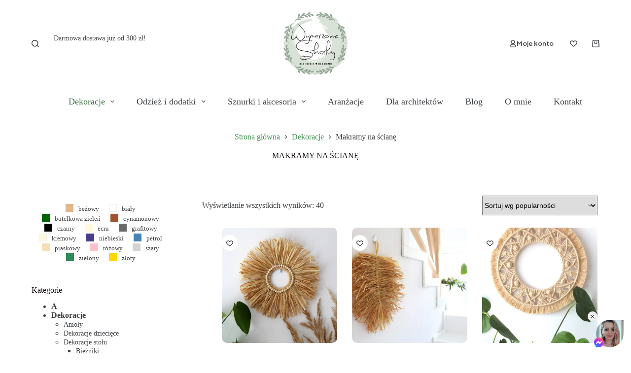

--- FILE ---
content_type: text/html; charset=UTF-8
request_url: https://wymarzoneskarby.pl/kategoria/dekoracje/makramy-na-sciane/
body_size: 91344
content:
<!doctype html>
<html lang="pl-PL">
<head>
  <script>
    window.global = window;
    window._babelPolyfill = true;
    console.log(36);
  </script><script src="https://geowidget.easypack24.net/js/sdk-for-javascript.js?ver=1.1.1" id="cdn-easypack-js"></script>

	
	<meta charset="UTF-8">
	<meta name="viewport" content="width=device-width, initial-scale=1, maximum-scale=5, viewport-fit=cover">
	<link rel="profile" href="https://gmpg.org/xfn/11">
	
		<!-- Google tag (gtag.js) -->
<script async src="https://www.googletagmanager.com/gtag/js?id=G-7VDT4ZJE5R"></script>
<script>
  window.dataLayer = window.dataLayer || [];
  function gtag(){dataLayer.push(arguments);}
  gtag('js', new Date());

  gtag('config', 'G-7VDT4ZJE5R');
</script>
<!-- Hotjar Tracking Code for www.wymarzoneskarby.pl -->
<script>
    (function(h,o,t,j,a,r){
        h.hj=h.hj||function(){(h.hj.q=h.hj.q||[]).push(arguments)};
        h._hjSettings={hjid:2448127,hjsv:6};
        a=o.getElementsByTagName('head')[0];
        r=o.createElement('script');r.async=1;
        r.src=t+h._hjSettings.hjid+j+h._hjSettings.hjsv;
        a.appendChild(r);
    })(window,document,'https://static.hotjar.com/c/hotjar-','.js?sv=');
</script>

<!-- Start cookieyes banner --> <script id="cookieyes" type="text/javascript" src="https://cdn-cookieyes.com/client_data/1b452d67cd4e328725ce0a68/script.js"></script> <!-- End cookieyes banner -->

	<meta name='robots' content='index, follow, max-image-preview:large, max-snippet:-1, max-video-preview:-1' />
	<style>img:is([sizes="auto" i], [sizes^="auto," i]) { contain-intrinsic-size: 3000px 1500px }</style>
	
	<!-- This site is optimized with the Yoast SEO Premium plugin v23.1 (Yoast SEO v23.1) - https://yoast.com/wordpress/plugins/seo/ -->
	<title>Makramy na ścianę - Wymarzone Skarby</title>
	<meta name="description" content="Makramy na ścianę przyjmują różnorodne formy, dzięki czemu w każdym domu znajdzie się dla nich miejsce. Potrafią skupić uwagę każdego gościa. Zobacz ❤️!" />
	<link rel="canonical" href="https://wymarzoneskarby.pl/kategoria/dekoracje/makramy-na-sciane/" />
	<meta property="og:locale" content="pl_PL" />
	<meta property="og:type" content="article" />
	<meta property="og:title" content="Archiwa Makramy na ścianę" />
	<meta property="og:description" content="Makramy na ścianę przyjmują różnorodne formy, dzięki czemu w każdym domu znajdzie się dla nich miejsce. Potrafią skupić uwagę każdego gościa. Zobacz ❤️!" />
	<meta property="og:url" content="https://wymarzoneskarby.pl/kategoria/dekoracje/makramy-na-sciane/" />
	<meta property="og:site_name" content="Wymarzone Skarby" />
	<meta property="og:image" content="https://wymarzoneskarby.pl/wp-content/uploads/Makrama-na-sciane-na-kiju-bezowa-1.jpg" />
	<meta property="og:image:width" content="1822" />
	<meta property="og:image:height" content="2053" />
	<meta property="og:image:type" content="image/jpeg" />
	<meta name="twitter:card" content="summary_large_image" />
	<script type="application/ld+json" class="yoast-schema-graph">{"@context":"https://schema.org","@graph":[{"@type":"CollectionPage","@id":"https://wymarzoneskarby.pl/kategoria/dekoracje/makramy-na-sciane/","url":"https://wymarzoneskarby.pl/kategoria/dekoracje/makramy-na-sciane/","name":"Makramy na ścianę - Wymarzone Skarby","isPartOf":{"@id":"https://wymarzoneskarby.pl/#website"},"primaryImageOfPage":{"@id":"https://wymarzoneskarby.pl/kategoria/dekoracje/makramy-na-sciane/#primaryimage"},"image":{"@id":"https://wymarzoneskarby.pl/kategoria/dekoracje/makramy-na-sciane/#primaryimage"},"thumbnailUrl":"https://wymarzoneskarby.pl/wp-content/uploads/Dekoracja-z-rafii-boho-obrecz-z-koralikami-na-sciane-6.jpg","description":"Makramy na ścianę przyjmują różnorodne formy, dzięki czemu w każdym domu znajdzie się dla nich miejsce. Potrafią skupić uwagę każdego gościa. Zobacz ❤️!","breadcrumb":{"@id":"https://wymarzoneskarby.pl/kategoria/dekoracje/makramy-na-sciane/#breadcrumb"},"inLanguage":"pl-PL"},{"@type":"ImageObject","inLanguage":"pl-PL","@id":"https://wymarzoneskarby.pl/kategoria/dekoracje/makramy-na-sciane/#primaryimage","url":"https://wymarzoneskarby.pl/wp-content/uploads/Dekoracja-z-rafii-boho-obrecz-z-koralikami-na-sciane-6.jpg","contentUrl":"https://wymarzoneskarby.pl/wp-content/uploads/Dekoracja-z-rafii-boho-obrecz-z-koralikami-na-sciane-6.jpg","width":2368,"height":1901,"caption":"Dekoracja z rafii boho, obręcz makrama z rafii z koralikami, Okrągła dekoracja z trawy. Dekoracje BOHO do salonu, sypialni na korytarz. Dekoracje z koralikami drewnianymi. Dekoracje makramy boho rzeszów, sędziszów małopolski, styl scandi boho skandynawsk"},{"@type":"BreadcrumbList","@id":"https://wymarzoneskarby.pl/kategoria/dekoracje/makramy-na-sciane/#breadcrumb","itemListElement":[{"@type":"ListItem","position":1,"name":"Strona główna","item":"https://wymarzoneskarby.pl/"},{"@type":"ListItem","position":2,"name":"Dekoracje","item":"https://wymarzoneskarby.pl/kategoria/dekoracje/"},{"@type":"ListItem","position":3,"name":"Makramy na ścianę"}]},{"@type":"WebSite","@id":"https://wymarzoneskarby.pl/#website","url":"https://wymarzoneskarby.pl/","name":"Wymarzone Skarby","description":"Zachwyć gości wyjątkowym wnętrzem swojego domu, modnymi makramami, serwetami, kwietnikami i innymi dodatkami wykonanymi ręcznie z dbałością o szczegóły","publisher":{"@id":"https://wymarzoneskarby.pl/#organization"},"potentialAction":[{"@type":"SearchAction","target":{"@type":"EntryPoint","urlTemplate":"https://wymarzoneskarby.pl/?s={search_term_string}"},"query-input":"required name=search_term_string"}],"inLanguage":"pl-PL"},{"@type":"Organization","@id":"https://wymarzoneskarby.pl/#organization","name":"Wymarzone Skarby","url":"https://wymarzoneskarby.pl/","logo":{"@type":"ImageObject","inLanguage":"pl-PL","@id":"https://wymarzoneskarby.pl/#/schema/logo/image/","url":"https://wymarzoneskarby.pl/wp-content/uploads/logo.svg","contentUrl":"https://wymarzoneskarby.pl/wp-content/uploads/logo.svg","width":286,"height":282,"caption":"Wymarzone Skarby"},"image":{"@id":"https://wymarzoneskarby.pl/#/schema/logo/image/"},"sameAs":["https://www.facebook.com/WymarzoneSkarby","https://www.instagram.com/wymarzoneskarby_dladomu","https://pinterest.com/wymarzoneskarby","https://www.youtube.com/@wymarzoneskarby1171","https://allegro.pl/uzytkownik/Milejdicreates","https://www.owg.pl/ceidg/wymarzone_skarby_marzena_skarbek_swistak_9,74,818168,8181681840","https://aplikacja.ceidg.gov.pl/ceidg/ceidg.public.ui/SearchDetails.aspx?Id=56cc6304-c24d-4e4a-ba9a-c44873f33ff3","https://www.biznes.gov.pl/pl/wyszukiwarka-firm/wpis/ceidg/56CC6304-C24D-4E4A-BA9A-C44873F33FF3","https://panoramafirm.pl/podkarpackie,ropczycko_sędziszowski,sędziszów_małopolski/wymarzone_skarby_marzena_skarbek_swistak-bajjil_jjs.html","https://www.biznesfinder.pl/sedziszow-malopolski-wymarzone-skarby-marzena-skarbek-swistak-8317045.html","https://www.pkt.pl/firma/wymarzone-skarby-marzena-skarbek-swistak-8317045","https://www.tiktok.com/@wymarzoneskarby","https://www.instagram.com/wymarzoneskarby_dlaciebie/"],"description":"Wymarzone Skarby to sklep z wyjątkowymi wyrobami handmade tworzonymi z pasją – od personalizowanych prezentów po dekoracje i akcesoria codziennego użytku. Oferujemy unikalne produkty wykonywane ręcznie w krótkich seriach, idealne na prezent, do domu lub na specjalne okazje. Każdy przedmiot powstaje z dbałością o detale, dzięki czemu jest jedyny w swoim rodzaju.","email":"biuro@wymarzoneskarby.pl","telephone":"+48669689278","legalName":"WYMARZONE SKARBY MARZENA SKARBEK-ŚWISTAK","foundingDate":"2021-06-02","vatID":"8181681840"}]}</script>
	<!-- / Yoast SEO Premium plugin. -->


<link rel='dns-prefetch' href='//inpostpay-widget-v2.inpost.pl' />
<link rel='dns-prefetch' href='//fonts.googleapis.com' />
<link rel='dns-prefetch' href='//www.googletagmanager.com' />
<link rel="alternate" type="application/rss+xml" title="Wymarzone Skarby &raquo; Kanał z wpisami" href="https://wymarzoneskarby.pl/feed/" />
<link rel="alternate" type="application/rss+xml" title="Wymarzone Skarby &raquo; Kanał z komentarzami" href="https://wymarzoneskarby.pl/comments/feed/" />
<link rel="alternate" type="application/rss+xml" title="Kanał Wymarzone Skarby &raquo; Makramy na ścianę Kategoria" href="https://wymarzoneskarby.pl/kategoria/dekoracje/makramy-na-sciane/feed/" />
<link rel='stylesheet' id='blocksy-dynamic-global-css' href='https://wymarzoneskarby.pl/wp-content/uploads/blocksy/css/global.css?ver=21872' media='all' />
<link rel='stylesheet' id='wp-block-library-css' href='https://wymarzoneskarby.pl/wp-includes/css/dist/block-library/style.min.css?ver=6.8.1' media='all' />
<style id='safe-svg-svg-icon-style-inline-css'>
.safe-svg-cover{text-align:center}.safe-svg-cover .safe-svg-inside{display:inline-block;max-width:100%}.safe-svg-cover svg{height:100%;max-height:100%;max-width:100%;width:100%}

</style>
<style id='global-styles-inline-css'>
:root{--wp--preset--aspect-ratio--square: 1;--wp--preset--aspect-ratio--4-3: 4/3;--wp--preset--aspect-ratio--3-4: 3/4;--wp--preset--aspect-ratio--3-2: 3/2;--wp--preset--aspect-ratio--2-3: 2/3;--wp--preset--aspect-ratio--16-9: 16/9;--wp--preset--aspect-ratio--9-16: 9/16;--wp--preset--color--black: #000000;--wp--preset--color--cyan-bluish-gray: #abb8c3;--wp--preset--color--white: #ffffff;--wp--preset--color--pale-pink: #f78da7;--wp--preset--color--vivid-red: #cf2e2e;--wp--preset--color--luminous-vivid-orange: #ff6900;--wp--preset--color--luminous-vivid-amber: #fcb900;--wp--preset--color--light-green-cyan: #7bdcb5;--wp--preset--color--vivid-green-cyan: #00d084;--wp--preset--color--pale-cyan-blue: #8ed1fc;--wp--preset--color--vivid-cyan-blue: #0693e3;--wp--preset--color--vivid-purple: #9b51e0;--wp--preset--color--palette-color-1: var(--theme-palette-color-1, #429451);--wp--preset--color--palette-color-2: var(--theme-palette-color-2, #33713e);--wp--preset--color--palette-color-3: var(--theme-palette-color-3, #3f4245);--wp--preset--color--palette-color-4: var(--theme-palette-color-4, #171010);--wp--preset--color--palette-color-5: var(--theme-palette-color-5, #eaeaec);--wp--preset--color--palette-color-6: var(--theme-palette-color-6, #f4f4f5);--wp--preset--color--palette-color-7: var(--theme-palette-color-7, #FAFAFA);--wp--preset--color--palette-color-8: var(--theme-palette-color-8, #ffffff);--wp--preset--gradient--vivid-cyan-blue-to-vivid-purple: linear-gradient(135deg,rgba(6,147,227,1) 0%,rgb(155,81,224) 100%);--wp--preset--gradient--light-green-cyan-to-vivid-green-cyan: linear-gradient(135deg,rgb(122,220,180) 0%,rgb(0,208,130) 100%);--wp--preset--gradient--luminous-vivid-amber-to-luminous-vivid-orange: linear-gradient(135deg,rgba(252,185,0,1) 0%,rgba(255,105,0,1) 100%);--wp--preset--gradient--luminous-vivid-orange-to-vivid-red: linear-gradient(135deg,rgba(255,105,0,1) 0%,rgb(207,46,46) 100%);--wp--preset--gradient--very-light-gray-to-cyan-bluish-gray: linear-gradient(135deg,rgb(238,238,238) 0%,rgb(169,184,195) 100%);--wp--preset--gradient--cool-to-warm-spectrum: linear-gradient(135deg,rgb(74,234,220) 0%,rgb(151,120,209) 20%,rgb(207,42,186) 40%,rgb(238,44,130) 60%,rgb(251,105,98) 80%,rgb(254,248,76) 100%);--wp--preset--gradient--blush-light-purple: linear-gradient(135deg,rgb(255,206,236) 0%,rgb(152,150,240) 100%);--wp--preset--gradient--blush-bordeaux: linear-gradient(135deg,rgb(254,205,165) 0%,rgb(254,45,45) 50%,rgb(107,0,62) 100%);--wp--preset--gradient--luminous-dusk: linear-gradient(135deg,rgb(255,203,112) 0%,rgb(199,81,192) 50%,rgb(65,88,208) 100%);--wp--preset--gradient--pale-ocean: linear-gradient(135deg,rgb(255,245,203) 0%,rgb(182,227,212) 50%,rgb(51,167,181) 100%);--wp--preset--gradient--electric-grass: linear-gradient(135deg,rgb(202,248,128) 0%,rgb(113,206,126) 100%);--wp--preset--gradient--midnight: linear-gradient(135deg,rgb(2,3,129) 0%,rgb(40,116,252) 100%);--wp--preset--gradient--juicy-peach: linear-gradient(to right, #ffecd2 0%, #fcb69f 100%);--wp--preset--gradient--young-passion: linear-gradient(to right, #ff8177 0%, #ff867a 0%, #ff8c7f 21%, #f99185 52%, #cf556c 78%, #b12a5b 100%);--wp--preset--gradient--true-sunset: linear-gradient(to right, #fa709a 0%, #fee140 100%);--wp--preset--gradient--morpheus-den: linear-gradient(to top, #30cfd0 0%, #330867 100%);--wp--preset--gradient--plum-plate: linear-gradient(135deg, #667eea 0%, #764ba2 100%);--wp--preset--gradient--aqua-splash: linear-gradient(15deg, #13547a 0%, #80d0c7 100%);--wp--preset--gradient--love-kiss: linear-gradient(to top, #ff0844 0%, #ffb199 100%);--wp--preset--gradient--new-retrowave: linear-gradient(to top, #3b41c5 0%, #a981bb 49%, #ffc8a9 100%);--wp--preset--gradient--plum-bath: linear-gradient(to top, #cc208e 0%, #6713d2 100%);--wp--preset--gradient--high-flight: linear-gradient(to right, #0acffe 0%, #495aff 100%);--wp--preset--gradient--teen-party: linear-gradient(-225deg, #FF057C 0%, #8D0B93 50%, #321575 100%);--wp--preset--gradient--fabled-sunset: linear-gradient(-225deg, #231557 0%, #44107A 29%, #FF1361 67%, #FFF800 100%);--wp--preset--gradient--arielle-smile: radial-gradient(circle 248px at center, #16d9e3 0%, #30c7ec 47%, #46aef7 100%);--wp--preset--gradient--itmeo-branding: linear-gradient(180deg, #2af598 0%, #009efd 100%);--wp--preset--gradient--deep-blue: linear-gradient(to right, #6a11cb 0%, #2575fc 100%);--wp--preset--gradient--strong-bliss: linear-gradient(to right, #f78ca0 0%, #f9748f 19%, #fd868c 60%, #fe9a8b 100%);--wp--preset--gradient--sweet-period: linear-gradient(to top, #3f51b1 0%, #5a55ae 13%, #7b5fac 25%, #8f6aae 38%, #a86aa4 50%, #cc6b8e 62%, #f18271 75%, #f3a469 87%, #f7c978 100%);--wp--preset--gradient--purple-division: linear-gradient(to top, #7028e4 0%, #e5b2ca 100%);--wp--preset--gradient--cold-evening: linear-gradient(to top, #0c3483 0%, #a2b6df 100%, #6b8cce 100%, #a2b6df 100%);--wp--preset--gradient--mountain-rock: linear-gradient(to right, #868f96 0%, #596164 100%);--wp--preset--gradient--desert-hump: linear-gradient(to top, #c79081 0%, #dfa579 100%);--wp--preset--gradient--ethernal-constance: linear-gradient(to top, #09203f 0%, #537895 100%);--wp--preset--gradient--happy-memories: linear-gradient(-60deg, #ff5858 0%, #f09819 100%);--wp--preset--gradient--grown-early: linear-gradient(to top, #0ba360 0%, #3cba92 100%);--wp--preset--gradient--morning-salad: linear-gradient(-225deg, #B7F8DB 0%, #50A7C2 100%);--wp--preset--gradient--night-call: linear-gradient(-225deg, #AC32E4 0%, #7918F2 48%, #4801FF 100%);--wp--preset--gradient--mind-crawl: linear-gradient(-225deg, #473B7B 0%, #3584A7 51%, #30D2BE 100%);--wp--preset--gradient--angel-care: linear-gradient(-225deg, #FFE29F 0%, #FFA99F 48%, #FF719A 100%);--wp--preset--gradient--juicy-cake: linear-gradient(to top, #e14fad 0%, #f9d423 100%);--wp--preset--gradient--rich-metal: linear-gradient(to right, #d7d2cc 0%, #304352 100%);--wp--preset--gradient--mole-hall: linear-gradient(-20deg, #616161 0%, #9bc5c3 100%);--wp--preset--gradient--cloudy-knoxville: linear-gradient(120deg, #fdfbfb 0%, #ebedee 100%);--wp--preset--gradient--soft-grass: linear-gradient(to top, #c1dfc4 0%, #deecdd 100%);--wp--preset--gradient--saint-petersburg: linear-gradient(135deg, #f5f7fa 0%, #c3cfe2 100%);--wp--preset--gradient--everlasting-sky: linear-gradient(135deg, #fdfcfb 0%, #e2d1c3 100%);--wp--preset--gradient--kind-steel: linear-gradient(-20deg, #e9defa 0%, #fbfcdb 100%);--wp--preset--gradient--over-sun: linear-gradient(60deg, #abecd6 0%, #fbed96 100%);--wp--preset--gradient--premium-white: linear-gradient(to top, #d5d4d0 0%, #d5d4d0 1%, #eeeeec 31%, #efeeec 75%, #e9e9e7 100%);--wp--preset--gradient--clean-mirror: linear-gradient(45deg, #93a5cf 0%, #e4efe9 100%);--wp--preset--gradient--wild-apple: linear-gradient(to top, #d299c2 0%, #fef9d7 100%);--wp--preset--gradient--snow-again: linear-gradient(to top, #e6e9f0 0%, #eef1f5 100%);--wp--preset--gradient--confident-cloud: linear-gradient(to top, #dad4ec 0%, #dad4ec 1%, #f3e7e9 100%);--wp--preset--gradient--glass-water: linear-gradient(to top, #dfe9f3 0%, white 100%);--wp--preset--gradient--perfect-white: linear-gradient(-225deg, #E3FDF5 0%, #FFE6FA 100%);--wp--preset--font-size--small: 13px;--wp--preset--font-size--medium: 20px;--wp--preset--font-size--large: clamp(22px, 1.375rem + ((1vw - 3.2px) * 0.625), 30px);--wp--preset--font-size--x-large: clamp(30px, 1.875rem + ((1vw - 3.2px) * 1.563), 50px);--wp--preset--font-size--xx-large: clamp(45px, 2.813rem + ((1vw - 3.2px) * 2.734), 80px);--wp--preset--font-family--inter: "Inter", sans-serif;--wp--preset--font-family--cardo: Cardo;--wp--preset--spacing--20: 0.44rem;--wp--preset--spacing--30: 0.67rem;--wp--preset--spacing--40: 1rem;--wp--preset--spacing--50: 1.5rem;--wp--preset--spacing--60: 2.25rem;--wp--preset--spacing--70: 3.38rem;--wp--preset--spacing--80: 5.06rem;--wp--preset--shadow--natural: 6px 6px 9px rgba(0, 0, 0, 0.2);--wp--preset--shadow--deep: 12px 12px 50px rgba(0, 0, 0, 0.4);--wp--preset--shadow--sharp: 6px 6px 0px rgba(0, 0, 0, 0.2);--wp--preset--shadow--outlined: 6px 6px 0px -3px rgba(255, 255, 255, 1), 6px 6px rgba(0, 0, 0, 1);--wp--preset--shadow--crisp: 6px 6px 0px rgba(0, 0, 0, 1);}:root { --wp--style--global--content-size: var(--theme-block-max-width);--wp--style--global--wide-size: var(--theme-block-wide-max-width); }:where(body) { margin: 0; }.wp-site-blocks > .alignleft { float: left; margin-right: 2em; }.wp-site-blocks > .alignright { float: right; margin-left: 2em; }.wp-site-blocks > .aligncenter { justify-content: center; margin-left: auto; margin-right: auto; }:where(.wp-site-blocks) > * { margin-block-start: var(--theme-content-spacing); margin-block-end: 0; }:where(.wp-site-blocks) > :first-child { margin-block-start: 0; }:where(.wp-site-blocks) > :last-child { margin-block-end: 0; }:root { --wp--style--block-gap: var(--theme-content-spacing); }:root :where(.is-layout-flow) > :first-child{margin-block-start: 0;}:root :where(.is-layout-flow) > :last-child{margin-block-end: 0;}:root :where(.is-layout-flow) > *{margin-block-start: var(--theme-content-spacing);margin-block-end: 0;}:root :where(.is-layout-constrained) > :first-child{margin-block-start: 0;}:root :where(.is-layout-constrained) > :last-child{margin-block-end: 0;}:root :where(.is-layout-constrained) > *{margin-block-start: var(--theme-content-spacing);margin-block-end: 0;}:root :where(.is-layout-flex){gap: var(--theme-content-spacing);}:root :where(.is-layout-grid){gap: var(--theme-content-spacing);}.is-layout-flow > .alignleft{float: left;margin-inline-start: 0;margin-inline-end: 2em;}.is-layout-flow > .alignright{float: right;margin-inline-start: 2em;margin-inline-end: 0;}.is-layout-flow > .aligncenter{margin-left: auto !important;margin-right: auto !important;}.is-layout-constrained > .alignleft{float: left;margin-inline-start: 0;margin-inline-end: 2em;}.is-layout-constrained > .alignright{float: right;margin-inline-start: 2em;margin-inline-end: 0;}.is-layout-constrained > .aligncenter{margin-left: auto !important;margin-right: auto !important;}.is-layout-constrained > :where(:not(.alignleft):not(.alignright):not(.alignfull)){max-width: var(--wp--style--global--content-size);margin-left: auto !important;margin-right: auto !important;}.is-layout-constrained > .alignwide{max-width: var(--wp--style--global--wide-size);}body .is-layout-flex{display: flex;}.is-layout-flex{flex-wrap: wrap;align-items: center;}.is-layout-flex > :is(*, div){margin: 0;}body .is-layout-grid{display: grid;}.is-layout-grid > :is(*, div){margin: 0;}body{padding-top: 0px;padding-right: 0px;padding-bottom: 0px;padding-left: 0px;}.has-black-color{color: var(--wp--preset--color--black) !important;}.has-cyan-bluish-gray-color{color: var(--wp--preset--color--cyan-bluish-gray) !important;}.has-white-color{color: var(--wp--preset--color--white) !important;}.has-pale-pink-color{color: var(--wp--preset--color--pale-pink) !important;}.has-vivid-red-color{color: var(--wp--preset--color--vivid-red) !important;}.has-luminous-vivid-orange-color{color: var(--wp--preset--color--luminous-vivid-orange) !important;}.has-luminous-vivid-amber-color{color: var(--wp--preset--color--luminous-vivid-amber) !important;}.has-light-green-cyan-color{color: var(--wp--preset--color--light-green-cyan) !important;}.has-vivid-green-cyan-color{color: var(--wp--preset--color--vivid-green-cyan) !important;}.has-pale-cyan-blue-color{color: var(--wp--preset--color--pale-cyan-blue) !important;}.has-vivid-cyan-blue-color{color: var(--wp--preset--color--vivid-cyan-blue) !important;}.has-vivid-purple-color{color: var(--wp--preset--color--vivid-purple) !important;}.has-palette-color-1-color{color: var(--wp--preset--color--palette-color-1) !important;}.has-palette-color-2-color{color: var(--wp--preset--color--palette-color-2) !important;}.has-palette-color-3-color{color: var(--wp--preset--color--palette-color-3) !important;}.has-palette-color-4-color{color: var(--wp--preset--color--palette-color-4) !important;}.has-palette-color-5-color{color: var(--wp--preset--color--palette-color-5) !important;}.has-palette-color-6-color{color: var(--wp--preset--color--palette-color-6) !important;}.has-palette-color-7-color{color: var(--wp--preset--color--palette-color-7) !important;}.has-palette-color-8-color{color: var(--wp--preset--color--palette-color-8) !important;}.has-black-background-color{background-color: var(--wp--preset--color--black) !important;}.has-cyan-bluish-gray-background-color{background-color: var(--wp--preset--color--cyan-bluish-gray) !important;}.has-white-background-color{background-color: var(--wp--preset--color--white) !important;}.has-pale-pink-background-color{background-color: var(--wp--preset--color--pale-pink) !important;}.has-vivid-red-background-color{background-color: var(--wp--preset--color--vivid-red) !important;}.has-luminous-vivid-orange-background-color{background-color: var(--wp--preset--color--luminous-vivid-orange) !important;}.has-luminous-vivid-amber-background-color{background-color: var(--wp--preset--color--luminous-vivid-amber) !important;}.has-light-green-cyan-background-color{background-color: var(--wp--preset--color--light-green-cyan) !important;}.has-vivid-green-cyan-background-color{background-color: var(--wp--preset--color--vivid-green-cyan) !important;}.has-pale-cyan-blue-background-color{background-color: var(--wp--preset--color--pale-cyan-blue) !important;}.has-vivid-cyan-blue-background-color{background-color: var(--wp--preset--color--vivid-cyan-blue) !important;}.has-vivid-purple-background-color{background-color: var(--wp--preset--color--vivid-purple) !important;}.has-palette-color-1-background-color{background-color: var(--wp--preset--color--palette-color-1) !important;}.has-palette-color-2-background-color{background-color: var(--wp--preset--color--palette-color-2) !important;}.has-palette-color-3-background-color{background-color: var(--wp--preset--color--palette-color-3) !important;}.has-palette-color-4-background-color{background-color: var(--wp--preset--color--palette-color-4) !important;}.has-palette-color-5-background-color{background-color: var(--wp--preset--color--palette-color-5) !important;}.has-palette-color-6-background-color{background-color: var(--wp--preset--color--palette-color-6) !important;}.has-palette-color-7-background-color{background-color: var(--wp--preset--color--palette-color-7) !important;}.has-palette-color-8-background-color{background-color: var(--wp--preset--color--palette-color-8) !important;}.has-black-border-color{border-color: var(--wp--preset--color--black) !important;}.has-cyan-bluish-gray-border-color{border-color: var(--wp--preset--color--cyan-bluish-gray) !important;}.has-white-border-color{border-color: var(--wp--preset--color--white) !important;}.has-pale-pink-border-color{border-color: var(--wp--preset--color--pale-pink) !important;}.has-vivid-red-border-color{border-color: var(--wp--preset--color--vivid-red) !important;}.has-luminous-vivid-orange-border-color{border-color: var(--wp--preset--color--luminous-vivid-orange) !important;}.has-luminous-vivid-amber-border-color{border-color: var(--wp--preset--color--luminous-vivid-amber) !important;}.has-light-green-cyan-border-color{border-color: var(--wp--preset--color--light-green-cyan) !important;}.has-vivid-green-cyan-border-color{border-color: var(--wp--preset--color--vivid-green-cyan) !important;}.has-pale-cyan-blue-border-color{border-color: var(--wp--preset--color--pale-cyan-blue) !important;}.has-vivid-cyan-blue-border-color{border-color: var(--wp--preset--color--vivid-cyan-blue) !important;}.has-vivid-purple-border-color{border-color: var(--wp--preset--color--vivid-purple) !important;}.has-palette-color-1-border-color{border-color: var(--wp--preset--color--palette-color-1) !important;}.has-palette-color-2-border-color{border-color: var(--wp--preset--color--palette-color-2) !important;}.has-palette-color-3-border-color{border-color: var(--wp--preset--color--palette-color-3) !important;}.has-palette-color-4-border-color{border-color: var(--wp--preset--color--palette-color-4) !important;}.has-palette-color-5-border-color{border-color: var(--wp--preset--color--palette-color-5) !important;}.has-palette-color-6-border-color{border-color: var(--wp--preset--color--palette-color-6) !important;}.has-palette-color-7-border-color{border-color: var(--wp--preset--color--palette-color-7) !important;}.has-palette-color-8-border-color{border-color: var(--wp--preset--color--palette-color-8) !important;}.has-vivid-cyan-blue-to-vivid-purple-gradient-background{background: var(--wp--preset--gradient--vivid-cyan-blue-to-vivid-purple) !important;}.has-light-green-cyan-to-vivid-green-cyan-gradient-background{background: var(--wp--preset--gradient--light-green-cyan-to-vivid-green-cyan) !important;}.has-luminous-vivid-amber-to-luminous-vivid-orange-gradient-background{background: var(--wp--preset--gradient--luminous-vivid-amber-to-luminous-vivid-orange) !important;}.has-luminous-vivid-orange-to-vivid-red-gradient-background{background: var(--wp--preset--gradient--luminous-vivid-orange-to-vivid-red) !important;}.has-very-light-gray-to-cyan-bluish-gray-gradient-background{background: var(--wp--preset--gradient--very-light-gray-to-cyan-bluish-gray) !important;}.has-cool-to-warm-spectrum-gradient-background{background: var(--wp--preset--gradient--cool-to-warm-spectrum) !important;}.has-blush-light-purple-gradient-background{background: var(--wp--preset--gradient--blush-light-purple) !important;}.has-blush-bordeaux-gradient-background{background: var(--wp--preset--gradient--blush-bordeaux) !important;}.has-luminous-dusk-gradient-background{background: var(--wp--preset--gradient--luminous-dusk) !important;}.has-pale-ocean-gradient-background{background: var(--wp--preset--gradient--pale-ocean) !important;}.has-electric-grass-gradient-background{background: var(--wp--preset--gradient--electric-grass) !important;}.has-midnight-gradient-background{background: var(--wp--preset--gradient--midnight) !important;}.has-juicy-peach-gradient-background{background: var(--wp--preset--gradient--juicy-peach) !important;}.has-young-passion-gradient-background{background: var(--wp--preset--gradient--young-passion) !important;}.has-true-sunset-gradient-background{background: var(--wp--preset--gradient--true-sunset) !important;}.has-morpheus-den-gradient-background{background: var(--wp--preset--gradient--morpheus-den) !important;}.has-plum-plate-gradient-background{background: var(--wp--preset--gradient--plum-plate) !important;}.has-aqua-splash-gradient-background{background: var(--wp--preset--gradient--aqua-splash) !important;}.has-love-kiss-gradient-background{background: var(--wp--preset--gradient--love-kiss) !important;}.has-new-retrowave-gradient-background{background: var(--wp--preset--gradient--new-retrowave) !important;}.has-plum-bath-gradient-background{background: var(--wp--preset--gradient--plum-bath) !important;}.has-high-flight-gradient-background{background: var(--wp--preset--gradient--high-flight) !important;}.has-teen-party-gradient-background{background: var(--wp--preset--gradient--teen-party) !important;}.has-fabled-sunset-gradient-background{background: var(--wp--preset--gradient--fabled-sunset) !important;}.has-arielle-smile-gradient-background{background: var(--wp--preset--gradient--arielle-smile) !important;}.has-itmeo-branding-gradient-background{background: var(--wp--preset--gradient--itmeo-branding) !important;}.has-deep-blue-gradient-background{background: var(--wp--preset--gradient--deep-blue) !important;}.has-strong-bliss-gradient-background{background: var(--wp--preset--gradient--strong-bliss) !important;}.has-sweet-period-gradient-background{background: var(--wp--preset--gradient--sweet-period) !important;}.has-purple-division-gradient-background{background: var(--wp--preset--gradient--purple-division) !important;}.has-cold-evening-gradient-background{background: var(--wp--preset--gradient--cold-evening) !important;}.has-mountain-rock-gradient-background{background: var(--wp--preset--gradient--mountain-rock) !important;}.has-desert-hump-gradient-background{background: var(--wp--preset--gradient--desert-hump) !important;}.has-ethernal-constance-gradient-background{background: var(--wp--preset--gradient--ethernal-constance) !important;}.has-happy-memories-gradient-background{background: var(--wp--preset--gradient--happy-memories) !important;}.has-grown-early-gradient-background{background: var(--wp--preset--gradient--grown-early) !important;}.has-morning-salad-gradient-background{background: var(--wp--preset--gradient--morning-salad) !important;}.has-night-call-gradient-background{background: var(--wp--preset--gradient--night-call) !important;}.has-mind-crawl-gradient-background{background: var(--wp--preset--gradient--mind-crawl) !important;}.has-angel-care-gradient-background{background: var(--wp--preset--gradient--angel-care) !important;}.has-juicy-cake-gradient-background{background: var(--wp--preset--gradient--juicy-cake) !important;}.has-rich-metal-gradient-background{background: var(--wp--preset--gradient--rich-metal) !important;}.has-mole-hall-gradient-background{background: var(--wp--preset--gradient--mole-hall) !important;}.has-cloudy-knoxville-gradient-background{background: var(--wp--preset--gradient--cloudy-knoxville) !important;}.has-soft-grass-gradient-background{background: var(--wp--preset--gradient--soft-grass) !important;}.has-saint-petersburg-gradient-background{background: var(--wp--preset--gradient--saint-petersburg) !important;}.has-everlasting-sky-gradient-background{background: var(--wp--preset--gradient--everlasting-sky) !important;}.has-kind-steel-gradient-background{background: var(--wp--preset--gradient--kind-steel) !important;}.has-over-sun-gradient-background{background: var(--wp--preset--gradient--over-sun) !important;}.has-premium-white-gradient-background{background: var(--wp--preset--gradient--premium-white) !important;}.has-clean-mirror-gradient-background{background: var(--wp--preset--gradient--clean-mirror) !important;}.has-wild-apple-gradient-background{background: var(--wp--preset--gradient--wild-apple) !important;}.has-snow-again-gradient-background{background: var(--wp--preset--gradient--snow-again) !important;}.has-confident-cloud-gradient-background{background: var(--wp--preset--gradient--confident-cloud) !important;}.has-glass-water-gradient-background{background: var(--wp--preset--gradient--glass-water) !important;}.has-perfect-white-gradient-background{background: var(--wp--preset--gradient--perfect-white) !important;}.has-small-font-size{font-size: var(--wp--preset--font-size--small) !important;}.has-medium-font-size{font-size: var(--wp--preset--font-size--medium) !important;}.has-large-font-size{font-size: var(--wp--preset--font-size--large) !important;}.has-x-large-font-size{font-size: var(--wp--preset--font-size--x-large) !important;}.has-xx-large-font-size{font-size: var(--wp--preset--font-size--xx-large) !important;}.has-inter-font-family{font-family: var(--wp--preset--font-family--inter) !important;}.has-cardo-font-family{font-family: var(--wp--preset--font-family--cardo) !important;}
:root :where(.wp-block-pullquote){font-size: clamp(0.984em, 0.984rem + ((1vw - 0.2em) * 0.645), 1.5em);line-height: 1.6;}
</style>
<link rel='stylesheet' id='ct-main-styles-css' href='https://wymarzoneskarby.pl/wp-content/themes/blocksy/static/bundle/main.min.css?ver=2.0.83' media='all' />
<link rel='stylesheet' id='blocksy-pro-popup-styles-css' href='https://wymarzoneskarby.pl/wp-content/plugins/blocksy-companion-pro/framework/premium/static/bundle/popups.min.css?ver=2.0.82' media='all' />
<style id='greenshift-post-css-inline-css'>
#gspb_row-id-gsbp-9c27dfc{justify-content:space-between;margin-top:0;display:flex;flex-wrap:wrap;margin-bottom:60px;padding-top:250px;padding-bottom:60px}#gspb_row-id-gsbp-9c27dfc>.gspb_row__content{display:flex;justify-content:space-between;margin:0 auto;width:100%;flex-wrap:wrap}div[id^=gspb_col-id]{box-sizing:border-box;position:relative}@media (max-width: 999.98px){#gspb_row-id-gsbp-9c27dfc{padding-top:120px}}#gspb_row-id-gsbp-9c27dfc{background-size:cover;background-repeat:no-repeat;background-image:url(https://startersites.io/blocksy/pottery/wp-content/uploads/2024/03/about-page-hero-image.webp);isolation:isolate}#gspb_row-id-gsbp-9c27dfc:hover{background-size:cover}#gspb_row-id-gsbp-9c27dfc>.gspb_backgroundOverlay{position:absolute;top:0;left:0;width:100%;height:100%;z-index:-1;opacity:.8;background-color:#000}.gspb_text-id-gsbp-f0bb7bd{text-transform:uppercase;font-size:14px}@media (max-width: 689.98px){.gspb_text-id-gsbp-f0bb7bd,.gspb_text-id-gsbp-f0bb7bd .gsap-g-line{text-align:center!important}}.gspb_text-id-gsbp-f0bb7bd{font-weight:600!important;color:var(--wp--preset--color--palette-color-1, var(--theme-palette-color-1, #a8977b));margin-top:0!important;margin-bottom:10px!important}#gspb_heading-id-gsbp-b401d57{text-transform:uppercase}@media (max-width: 689.98px){#gspb_heading-id-gsbp-b401d57,#gspb_heading-id-gsbp-b401d57 .gsap-g-line{text-align:center!important}}#gspb_heading-id-gsbp-b401d57{margin-top:0;margin-bottom:60px}#gspb_heading-id-gsbp-e4fea75{text-transform:uppercase;font-size:17px}@media (max-width: 689.98px){#gspb_heading-id-gsbp-e4fea75,#gspb_heading-id-gsbp-e4fea75 .gsap-g-line{text-align:center!important}}#gspb_heading-id-gsbp-e4fea75{margin-top:0;margin-bottom:15px}@media (max-width: 689.98px){.gspb_text-id-gsbp-c31ba9a,.gspb_text-id-gsbp-c31ba9a .gsap-g-line{text-align:center!important}}#gspb_heading-id-gsbp-1ea0503{text-transform:uppercase;font-size:17px}@media (max-width: 689.98px){#gspb_heading-id-gsbp-1ea0503,#gspb_heading-id-gsbp-1ea0503 .gsap-g-line{text-align:center!important}}#gspb_heading-id-gsbp-1ea0503{margin-top:0;margin-bottom:15px}@media (max-width: 689.98px){.gspb_text-id-gsbp-36fb679,.gspb_text-id-gsbp-36fb679 .gsap-g-line{text-align:center!important}}.gspb_text-id-gsbp-36fb679{margin-bottom:30px!important}#gspb_iconBox-id-gsbp-64b1782 svg{height:40px!important;width:40px!important;min-width:40px!important}#gspb_iconBox-id-gsbp-5fabeb4,#gspb_iconBox-id-gsbp-64b1782{display:flex}@media (max-width: 689.98px){#gspb_iconBox-id-gsbp-64b1782 svg{height:30px!important;width:30px!important;min-width:30px!important}}#gspb_iconBox-id-gsbp-64b1782 svg,#gspb_iconBox-id-gsbp-64b1782 svg path{fill:currentColor!important}#gspb_iconBox-id-gsbp-64b1782 svg{margin:0!important}.gspb_text-id-gsbp-e3e4c21{font-size:15px;line-height:1.4em}@media (max-width: 689.98px){.gspb_text-id-gsbp-e3e4c21{font-size:14px}}.gspb_text-id-gsbp-e3e4c21{font-weight:700!important}#gspb_iconBox-id-gsbp-5fabeb4 svg{height:40px!important;width:40px!important;min-width:40px!important}@media (max-width: 689.98px){#gspb_iconBox-id-gsbp-5fabeb4 svg{height:30px!important;width:30px!important;min-width:30px!important}}#gspb_iconBox-id-gsbp-5fabeb4 svg,#gspb_iconBox-id-gsbp-5fabeb4 svg path{fill:currentColor!important}#gspb_iconBox-id-gsbp-5fabeb4 svg{margin:0!important}.gspb_text-id-gsbp-19277a6{font-size:15px;line-height:1.4em}@media (max-width: 689.98px){.gspb_text-id-gsbp-19277a6{font-size:14px}}.gspb_text-id-gsbp-19277a6{font-weight:700!important}#gspb_row-id-gsbp-43de29a{justify-content:space-between;margin-top:0;display:flex;flex-wrap:wrap;margin-bottom:120px}#gspb_row-id-gsbp-43de29a>.gspb_row__content{display:flex;justify-content:space-between;margin:0 auto;width:100%;flex-wrap:wrap}@media (max-width: 689.98px){#gspb_row-id-gsbp-43de29a>.gspb_row__content{row-gap:50px}}body.gspb-bodyfront #gspb_row-id-gsbp-43de29a>.gspb_row__content,body.gspb-bodyfront #gspb_row-id-gsbp-9c27dfc>.gspb_row__content{width:var(--theme-container-width, 1200px);max-width:var(--theme-normal-container-max-width, 1200px)}@media (max-width: 999.98px){#gspb_row-id-gsbp-43de29a{margin-bottom:80px}#gspb_image-id-gsbp-7b91a8c img{object-fit:cover;object-position:49% 0}}#gspb_image-id-gsbp-7b91a8c img{vertical-align:top;display:inline-block;box-sizing:border-box;max-width:100%;height:auto;border-top-left-radius:10px;border-top-right-radius:10px;border-bottom-right-radius:10px;border-bottom-left-radius:10px}@media (max-width: 999.98px){#gspb_image-id-gsbp-7b91a8c img{width:100%;height:450px}#gspb_image-id-gsbp-7b91a8c{height:450px}}#gspb_iconBox-id-gsbp-abab8ed svg{height:40px!important;width:40px!important;min-width:40px!important}#gspb_iconBox-id-gsbp-abab8ed{justify-content:center;display:flex}@media (max-width: 999.98px){#gspb_iconBox-id-gsbp-abab8ed svg{height:35px!important;width:35px!important;min-width:35px!important}}#gspb_iconBox-id-gsbp-abab8ed svg,#gspb_iconBox-id-gsbp-abab8ed svg path{fill:#000!important}#gspb_iconBox-id-gsbp-abab8ed svg{margin:0!important}#gspb_iconBox-id-gsbp-abab8ed .gspb_iconBox__wrapper{margin-bottom:0}#gspb_heading-id-gsbp-f2e6334{text-transform:uppercase;font-size:17px}@media (max-width: 689.98px){#gspb_heading-id-gsbp-f2e6334,#gspb_heading-id-gsbp-f2e6334 .gsap-g-line{text-align:center!important}}#gspb_heading-id-gsbp-f2e6334{margin-top:0;margin-bottom:10px}@media (max-width: 689.98px){.gspb_text-id-gsbp-77afb8a,.gspb_text-id-gsbp-77afb8a .gsap-g-line{text-align:center!important}}#gspb_iconBox-id-gsbp-11dc5af svg{height:40px!important;width:40px!important;min-width:40px!important}#gspb_iconBox-id-gsbp-11dc5af{justify-content:center;display:flex}@media (max-width: 999.98px){#gspb_iconBox-id-gsbp-11dc5af svg{height:35px!important;width:35px!important;min-width:35px!important}}#gspb_iconBox-id-gsbp-11dc5af svg,#gspb_iconBox-id-gsbp-11dc5af svg path{fill:#000!important}#gspb_iconBox-id-gsbp-11dc5af svg{margin:0!important}#gspb_iconBox-id-gsbp-11dc5af .gspb_iconBox__wrapper{margin-bottom:0}#gspb_heading-id-gsbp-26725db{text-transform:uppercase;font-size:17px}@media (max-width: 689.98px){#gspb_heading-id-gsbp-26725db,#gspb_heading-id-gsbp-26725db .gsap-g-line{text-align:center!important}}#gspb_heading-id-gsbp-26725db{margin-top:0;margin-bottom:10px}@media (max-width: 689.98px){.gspb_text-id-gsbp-1115523,.gspb_text-id-gsbp-1115523 .gsap-g-line{text-align:center!important}}#gspb_iconBox-id-gsbp-3cc4603 svg{height:40px!important;width:40px!important;min-width:40px!important}#gspb_iconBox-id-gsbp-3cc4603{justify-content:center;display:flex}@media (max-width: 999.98px){#gspb_iconBox-id-gsbp-3cc4603 svg{height:35px!important;width:35px!important;min-width:35px!important}}#gspb_iconBox-id-gsbp-3cc4603 svg,#gspb_iconBox-id-gsbp-3cc4603 svg path{fill:#000!important}#gspb_iconBox-id-gsbp-3cc4603 svg{margin:0!important}#gspb_iconBox-id-gsbp-3cc4603 .gspb_iconBox__wrapper{margin-bottom:0}#gspb_heading-id-gsbp-8d33842{text-transform:uppercase;font-size:17px}@media (max-width: 689.98px){#gspb_heading-id-gsbp-8d33842,#gspb_heading-id-gsbp-8d33842 .gsap-g-line{text-align:center!important}}#gspb_heading-id-gsbp-8d33842{margin-top:0;margin-bottom:10px}@media (max-width: 689.98px){.gspb_text-id-gsbp-4b18b11,.gspb_text-id-gsbp-4b18b11 .gsap-g-line{text-align:center!important}}#gspb_iconBox-id-gsbp-58a7a2c svg{height:40px!important;width:40px!important;min-width:40px!important}#gspb_iconBox-id-gsbp-58a7a2c{justify-content:center;display:flex}@media (max-width: 999.98px){#gspb_iconBox-id-gsbp-58a7a2c svg{height:35px!important;width:35px!important;min-width:35px!important}}#gspb_iconBox-id-gsbp-58a7a2c svg,#gspb_iconBox-id-gsbp-58a7a2c svg path{fill:#000!important}#gspb_iconBox-id-gsbp-58a7a2c svg{margin:0!important}#gspb_iconBox-id-gsbp-58a7a2c .gspb_iconBox__wrapper{margin-bottom:0}#gspb_heading-id-gsbp-583bc98{text-transform:uppercase;font-size:17px}@media (max-width: 689.98px){#gspb_heading-id-gsbp-583bc98,#gspb_heading-id-gsbp-583bc98 .gsap-g-line{text-align:center!important}}#gspb_heading-id-gsbp-583bc98{margin-top:0;margin-bottom:10px}@media (max-width: 689.98px){#gspb_heading-id-gsbp-583bc98{margin-top:0}.gspb_text-id-gsbp-8cb785a,.gspb_text-id-gsbp-8cb785a .gsap-g-line{text-align:center!important}}#gspb_row-id-gsbp-b1dd863,#gspb_row-id-gsbp-b8fb4f3{justify-content:space-between;margin-top:0;display:flex;flex-wrap:wrap;margin-bottom:0}#gspb_row-id-gsbp-b1dd863>.gspb_row__content{row-gap:70px}#gspb_row-id-gsbp-b8fb4f3{align-content:center;margin-bottom:120px}#gspb_row-id-gsbp-b1dd863>.gspb_row__content,#gspb_row-id-gsbp-b8fb4f3>.gspb_row__content{display:flex;justify-content:space-between;margin:0 auto;width:100%;flex-wrap:wrap}@media (max-width: 999.98px){#gspb_row-id-gsbp-b8fb4f3>.gspb_row__content{row-gap:80px}}#gspb_row-id-gsbp-b8fb4f3>.gspb_row__content{align-items:center}body.gspb-bodyfront #gspb_row-id-gsbp-b1dd863>.gspb_row__content,body.gspb-bodyfront #gspb_row-id-gsbp-b8fb4f3>.gspb_row__content{width:var(--theme-container-width, 1200px);max-width:var(--theme-normal-container-max-width, 1200px)}@media (max-width: 999.98px){#gspb_row-id-gsbp-b8fb4f3{margin-bottom:80px}}.gspb_text-id-gsbp-c6ef282{text-transform:uppercase;font-size:14px;text-align:center!important;font-weight:600!important;color:var(--wp--preset--color--palette-color-1, var(--theme-palette-color-1, #a8977b));margin-top:0!important;margin-bottom:10px!important}#gspb_heading-id-gsbp-8dc8ca3,.gspb_text-id-gsbp-7fa946c{text-transform:uppercase}#gspb_heading-id-gsbp-8dc8ca3,#gspb_heading-id-gsbp-8dc8ca3 .gsap-g-line,.gspb_text-id-gsbp-c6ef282 .gsap-g-line{text-align:center!important}#gspb_heading-id-gsbp-8dc8ca3{margin-top:0;margin-bottom:50px}#gspb_image-id-gsbp-4aa1dbd{text-align:center;height:auto}#gspb_image-id-gsbp-4aa1dbd img{object-fit:cover;vertical-align:top;display:inline-block;box-sizing:border-box;max-width:100%;width:75%}@media (max-width: 999.98px){#gspb_image-id-gsbp-4aa1dbd img{width:95%}}#gspb_image-id-gsbp-4aa1dbd img{height:auto}@media (max-width: 999.98px){#gspb_image-id-gsbp-4aa1dbd,#gspb_image-id-gsbp-4aa1dbd img{height:auto}}@media (max-width: 689.98px){#gspb_image-id-gsbp-4aa1dbd,#gspb_image-id-gsbp-4aa1dbd img{height:auto}}@media (max-width: 689.98px){#gspb_image-id-gsbp-4aa1dbd,#gspb_image-id-gsbp-4aa1dbd img{height:auto}}.gspb_text-id-gsbp-7fa946c{font-size:14px}@media (max-width: 689.98px){.gspb_text-id-gsbp-7fa946c,.gspb_text-id-gsbp-7fa946c .gsap-g-line{text-align:center!important}}.gspb_text-id-gsbp-7fa946c{font-weight:600!important;color:var(--wp--preset--color--palette-color-1, var(--theme-palette-color-1, #a8977b));margin-bottom:10px!important}#gspb_heading-id-gsbp-409250d{text-transform:uppercase}@media (max-width: 689.98px){#gspb_heading-id-gsbp-409250d,#gspb_heading-id-gsbp-409250d .gsap-g-line{text-align:center!important}}#gspb_heading-id-gsbp-409250d{margin-top:0;margin-bottom:20px}@media (max-width: 689.98px){.gspb_text-id-gsbp-3cfa114,.gspb_text-id-gsbp-3cfa114 .gsap-g-line{text-align:center!important}}.gspb_text-id-gsbp-3cfa114{margin-bottom:50px!important}.gspb_text-id-gsbp-3d41313{text-transform:uppercase;font-size:14px}@media (max-width: 689.98px){.gspb_text-id-gsbp-3d41313,.gspb_text-id-gsbp-3d41313 .gsap-g-line{text-align:center!important}}.gspb_text-id-gsbp-3d41313{font-weight:700!important;margin-bottom:20px!important}.gspb_text-id-gsbp-d19a84d{text-transform:uppercase;font-size:14px}@media (max-width: 689.98px){.gspb_text-id-gsbp-d19a84d,.gspb_text-id-gsbp-d19a84d .gsap-g-line{text-align:center!important}}.gspb_text-id-gsbp-d19a84d{font-weight:700!important;margin-top:50px!important;margin-bottom:20px!important}#gspb_row-id-gsbp-557bc13{justify-content:space-between;margin-top:0;margin-bottom:0;display:flex;flex-wrap:wrap;background-color:#e2e2e2}#gspb_row-id-gsbp-557bc13>.gspb_row__content{display:flex;justify-content:space-between;margin:0 auto;width:100%;flex-wrap:wrap}.gspb_text-id-gsbp-c16964d{text-transform:uppercase;font-size:14px}@media (max-width: 689.98px){.gspb_text-id-gsbp-c16964d,.gspb_text-id-gsbp-c16964d .gsap-g-line{text-align:center!important}}.gspb_text-id-gsbp-c16964d{font-weight:600!important;color:var(--wp--preset--color--palette-color-1, var(--theme-palette-color-1, #a8977b));margin-bottom:10px!important}#gspb_heading-id-gsbp-32cdf53{text-transform:uppercase}@media (max-width: 689.98px){#gspb_heading-id-gsbp-32cdf53,#gspb_heading-id-gsbp-32cdf53 .gsap-g-line{text-align:center!important}}#gspb_heading-id-gsbp-32cdf53{color:#fff;margin-top:0;margin-bottom:20px}@media (max-width: 689.98px){.gspb_text-id-gsbp-f9fcaa8,.gspb_text-id-gsbp-f9fcaa8 .gsap-g-line{text-align:center!important}}.gspb_text-id-gsbp-f9fcaa8{color:#fff;margin-bottom:50px!important}.gspb_text-id-gsbp-9973a66{text-transform:uppercase;font-size:14px}@media (max-width: 689.98px){.gspb_text-id-gsbp-9973a66,.gspb_text-id-gsbp-9973a66 .gsap-g-line{text-align:center!important}}.gspb_text-id-gsbp-8d55db1,.gspb_text-id-gsbp-9973a66{font-weight:700!important;color:#fff;margin-bottom:20px!important}.gspb_text-id-gsbp-8d55db1{margin-top:50px!important}#gspb_image-id-gsbp-9ba43e4{text-align:center}#gspb_image-id-gsbp-9ba43e4 img{object-fit:cover;vertical-align:top;display:inline-block;box-sizing:border-box;max-width:100%;width:75%}@media (max-width: 689.98px){#gspb_image-id-gsbp-9ba43e4{margin-top:0}}@media (max-width: 999.98px){#gspb_image-id-gsbp-9ba43e4 img{width:90%}}#gspb_image-id-gsbp-9ba43e4,#gspb_image-id-gsbp-9ba43e4 img{height:auto}@media (max-width: 999.98px){#gspb_image-id-gsbp-9ba43e4,#gspb_image-id-gsbp-9ba43e4 img{height:auto}}@media (max-width: 689.98px){#gspb_image-id-gsbp-9ba43e4,#gspb_image-id-gsbp-9ba43e4 img{height:auto}}@media (max-width: 689.98px){#gspb_image-id-gsbp-9ba43e4,#gspb_image-id-gsbp-9ba43e4 img{height:auto}}#gspb_row-id-gsbp-4b9e91e{justify-content:space-between;margin-top:0;margin-bottom:0;display:flex;flex-wrap:wrap;background-color:#000}#gspb_row-id-gsbp-4b9e91e>.gspb_row__content{display:flex;justify-content:space-between;margin:0 auto;width:100%;flex-wrap:wrap}body.gspb-bodyfront #gspb_row-id-gsbp-4b9e91e>.gspb_row__content,body.gspb-bodyfront #gspb_row-id-gsbp-557bc13>.gspb_row__content{width:var(--theme-container-width, 1200px);max-width:var(--theme-normal-container-max-width, 1200px)}#gspb_image-id-gsbp-1c5c71a{text-align:center;height:auto}#gspb_image-id-gsbp-1c5c71a img{object-fit:cover;vertical-align:top;display:inline-block;box-sizing:border-box;max-width:100%;width:75%}@media (max-width: 999.98px){#gspb_image-id-gsbp-1c5c71a img{width:95%}}#gspb_image-id-gsbp-1c5c71a img{height:auto}@media (max-width: 999.98px){#gspb_image-id-gsbp-1c5c71a,#gspb_image-id-gsbp-1c5c71a img{height:auto}}@media (max-width: 689.98px){#gspb_image-id-gsbp-1c5c71a,#gspb_image-id-gsbp-1c5c71a img{height:auto}}@media (max-width: 689.98px){#gspb_image-id-gsbp-1c5c71a,#gspb_image-id-gsbp-1c5c71a img{height:auto}}.gspb_text-id-gsbp-8d55db1,.gspb_text-id-gsbp-b89f8a0{text-transform:uppercase;font-size:14px}@media (max-width: 689.98px){.gspb_text-id-gsbp-b89f8a0,.gspb_text-id-gsbp-b89f8a0 .gsap-g-line{text-align:center!important}}.gspb_text-id-gsbp-b89f8a0{font-weight:600!important;color:var(--wp--preset--color--palette-color-1, var(--theme-palette-color-1, #a8977b));margin-bottom:10px!important}#gspb_heading-id-gsbp-e1dd363{text-transform:uppercase}@media (max-width: 689.98px){#gspb_heading-id-gsbp-e1dd363,#gspb_heading-id-gsbp-e1dd363 .gsap-g-line{text-align:center!important}}#gspb_heading-id-gsbp-e1dd363{margin-top:0;margin-bottom:20px}@media (max-width: 689.98px){.gspb_text-id-gsbp-bfa33db,.gspb_text-id-gsbp-bfa33db .gsap-g-line{text-align:center!important}}.gspb_text-id-gsbp-bfa33db{margin-bottom:50px!important}.gspb_text-id-gsbp-36b3adb{text-transform:uppercase;font-size:14px}@media (max-width: 689.98px){.gspb_text-id-gsbp-36b3adb,.gspb_text-id-gsbp-36b3adb .gsap-g-line{text-align:center!important}}.gspb_text-id-gsbp-36b3adb{font-weight:700!important;margin-bottom:20px!important}.gspb_text-id-gsbp-75c8bf3{text-transform:uppercase;font-size:14px}@media (max-width: 689.98px){.gspb_text-id-gsbp-75c8bf3,.gspb_text-id-gsbp-75c8bf3 .gsap-g-line{text-align:center!important}}.gspb_text-id-gsbp-75c8bf3{font-weight:700!important;margin-top:50px!important;margin-bottom:20px!important}#gspb_row-id-gsbp-8916ffc{justify-content:space-between;margin-top:0;display:flex;flex-wrap:wrap;margin-bottom:120px}#gspb_row-id-gsbp-6ab6a55>.gspb_row__content,#gspb_row-id-gsbp-8916ffc>.gspb_row__content{display:flex;justify-content:space-between;margin:0 auto;width:100%;flex-wrap:wrap}.gspb_row{position:relative}@media (max-width: 999.98px){#gspb_row-id-gsbp-8916ffc{margin-bottom:80px}}@media (max-width: 689.98px){#gspb_row-id-gsbp-8916ffc{margin-bottom:60px}}#gspb_row-id-gsbp-8916ffc{background-color:#e2e2e2}#gspb_row-id-gsbp-6ab6a55{justify-content:space-between;margin-top:0;display:flex;flex-wrap:wrap;margin-bottom:120px}body.gspb-bodyfront #gspb_row-id-gsbp-6ab6a55>.gspb_row__content,body.gspb-bodyfront #gspb_row-id-gsbp-8916ffc>.gspb_row__content{width:var(--theme-container-width, 1200px);max-width:var(--theme-normal-container-max-width, 1200px)}@media (max-width: 999.98px){#gspb_row-id-gsbp-6ab6a55{margin-bottom:80px}}#gspb_col-id-gsbp-6d61d37.gspb_row__col--12{width:100%}@media (max-width: 689.98px){#gspb_col-id-gsbp-6d61d37.gspb_row__col--12{width:100%}}.gspb_row #gspb_col-id-gsbp-3a725c5.gspb_row__col--6,.gspb_row #gspb_col-id-gsbp-6d61d37.gspb_row__col--12,.gspb_row #gspb_col-id-gsbp-7f06fe4.gspb_row__col--6{padding:0}body #gspb_col-id-gsbp-6d61d37.gspb_row__col--12{display:flex;flex-direction:column}@media (max-width: 689.98px){body #gspb_col-id-gsbp-6d61d37.gspb_row__col--12{align-items:center}}#gspb_col-id-gsbp-3a725c5.gspb_row__col--6{width:calc(50% - 35px)}@media (max-width: 999.98px){#gspb_col-id-gsbp-3a725c5.gspb_row__col--6{width:calc(50% - 35px)}}@media (max-width: 689.98px){#gspb_col-id-gsbp-3a725c5.gspb_row__col--6{width:calc(50% - 35px)}}@media (max-width: 689.98px){#gspb_col-id-gsbp-3a725c5.gspb_row__col--6{width:100%}}#gspb_col-id-gsbp-7f06fe4.gspb_row__col--6{width:calc(50% - 35px)}@media (max-width: 999.98px){#gspb_col-id-gsbp-7f06fe4.gspb_row__col--6{width:calc(50% - 35px)}}@media (max-width: 689.98px){#gspb_col-id-gsbp-7f06fe4.gspb_row__col--6{width:calc(50% - 35px)}}@media (max-width: 689.98px){#gspb_col-id-gsbp-7f06fe4.gspb_row__col--6{width:100%}}.gspb_container-id-gsbp-edea7ab{flex-direction:column;box-sizing:border-box}#gspb_container-id-gsbp-1b96e2c.gspb_container>p:last-of-type,#gspb_container-id-gsbp-745a98c.gspb_container>p:last-of-type,#gspb_container-id-gsbp-8c31345.gspb_container>p:last-of-type,#gspb_container-id-gsbp-c804228.gspb_container>p:last-of-type,#gspb_container-id-gsbp-edea7ab.gspb_container>p:last-of-type,#gspb_container-id-gsbp-f79c940.gspb_container>p:last-of-type,#gspb_container-id-gsbp-fa25bd8.gspb_container>p:last-of-type{margin-bottom:0}#gspb_container-id-gsbp-edea7ab.gspb_container{display:flex;align-items:center;column-gap:50px}@media (max-width: 689.98px){#gspb_container-id-gsbp-edea7ab.gspb_container{flex-direction:row;justify-content:center;row-gap:30px;column-gap:30px}}.gspb_container-id-gsbp-745a98c,.gspb_container-id-gsbp-f79c940{flex-direction:column;box-sizing:border-box}#gspb_container-id-gsbp-f79c940.gspb_container{display:flex;align-items:center;column-gap:20px}@media (max-width: 689.98px){#gspb_container-id-gsbp-f79c940.gspb_container{column-gap:15px}}.gs-video{position:relative}#gspb_container-id-gsbp-745a98c.gspb_container{display:flex;align-items:center;column-gap:20px}@media (max-width: 689.98px){#gspb_container-id-gsbp-745a98c.gspb_container{column-gap:15px}}.gs-video-wrapper{position:relative;height:inherit;max-width:100%}.gs-video-header{text-align:center}.gs-video-header .gs-video-header-title{font-size:24px;line-height:1.3;font-weight:700;margin:0 0 15px}.gs-video-header .gs-video-header-description{font-size:16px;line-height:1.5;margin:0 0 25px}.gs-video video{display:block}.gs-video .gs-video-element,.gs-video .gs-video-wrapper iframe{width:100%;height:100%;object-fit:cover;border:0}.gs-video .gs-video-wrapper iframe{aspect-ratio:16/9;display:block}.gs-video-overlay{position:absolute;left:0;top:0;width:100%;height:100%;z-index:3;background-color:rgba(0,0,0,.1);background-size:cover;background-position:center;background-repeat:no-repeat;cursor:pointer}.gs-video-overlay .gs-overlay-color{position:absolute;left:0;top:0;width:100%;height:100%;z-index:2}.gs-video-overlay:hover .gs-play-icon{opacity:1}.gs-video-popup .slbContentOuter{width:100%;max-width:1000px}.gs-video-popup .slbContentOuter .slbContent iframe,.gs-video-popup .slbContentOuter .slbContent video{width:100%;height:100%;object-fit:cover}#gs-video-gsbp-36d0c8c .gs-video-wrapper,.gs-video-popup .slbContentOuter .slbContent iframe{aspect-ratio:16/9}.gs-video-popup .slbCloseBtn{font-size:30px;width:40px;height:40px;line-height:40px;right:0;top:-50px}#gs-video-gsbp-36d0c8c svg{height:60px!important;width:60px!important;min-width:60px!important}@media (max-width: 689.98px){#gs-video-gsbp-36d0c8c svg{height:50px!important;width:50px!important;min-width:50px!important}}#gs-video-gsbp-36d0c8c svg,#gs-video-gsbp-36d0c8c svg path{fill:#fff!important}#gs-video-gsbp-36d0c8c svg{margin:0!important}.gs-video-overlay .gs-play-icon-custom{position:absolute;left:50%;top:50%;transform:translate(-50%,-50%);transition:all .3s ease;z-index:3;display:flex}#gs-video-gsbp-36d0c8c .ct-play-indicator{fill:#000!important}#gs-video-gsbp-36d0c8c{margin-bottom:120px}@media (max-width: 999.98px){#gs-video-gsbp-36d0c8c{margin-bottom:80px}}#gs-video-gsbp-36d0c8c .gs-video-wrapper .gs-overlay-color,#gs-video-gsbp-36d0c8c .gs-video-wrapper .gs-overlay-image,#gs-video-gsbp-36d0c8c .gs-video-wrapper .gs-video-overlay,#gs-video-gsbp-36d0c8c .gs-video-wrapper iframe,#gs-video-gsbp-36d0c8c .gs-video-wrapper video,.gs-video-gsbp-36d0c8c .slbContentOuter .slbContent iframe,.gs-video-gsbp-36d0c8c .slbContentOuter .slbContent video{border-top-left-radius:10px;border-top-right-radius:10px;border-bottom-right-radius:10px;border-bottom-left-radius:10px}#gspb_col-id-gsbp-4140653.gspb_row__col--6{width:calc(50% - 35px)}@media (max-width: 999.98px){#gspb_col-id-gsbp-4140653.gspb_row__col--6{width:100%}}@media (max-width: 689.98px){#gspb_col-id-gsbp-4140653.gspb_row__col--6{width:calc(100% - 35px)}}@media (max-width: 689.98px){#gspb_col-id-gsbp-4140653.gspb_row__col--6{width:100%}}@media (min-width: 1000px){body.gspb-bodyfront #gspb_col-id-gsbp-4140653.gspb_row__col--6{width:calc(35% - 0px - 35px)}}.gspb_row #gspb_col-id-gsbp-4140653.gspb_row__col--6,.gspb_row #gspb_col-id-gsbp-4801ed8.gspb_row__col--6,.gspb_row #gspb_col-id-gsbp-5f60981.gspb_row__col--6,.gspb_row #gspb_col-id-gsbp-96ddb49.gspb_row__col--6,.gspb_row #gspb_col-id-gsbp-b3100b9.gspb_row__col--6,.gspb_row #gspb_col-id-gsbp-bce812e.gspb_row__col--6{padding:0}#gspb_col-id-gsbp-96ddb49.gspb_row__col--6{width:calc(50% - 35px)}@media (max-width: 999.98px){#gspb_col-id-gsbp-96ddb49.gspb_row__col--6{width:100%}}@media (max-width: 689.98px){#gspb_col-id-gsbp-96ddb49.gspb_row__col--6{width:calc(100% - 35px)}}@media (max-width: 689.98px){#gspb_col-id-gsbp-96ddb49.gspb_row__col--6{width:100%}}@media (min-width: 1000px){body.gspb-bodyfront #gspb_col-id-gsbp-96ddb49.gspb_row__col--6{width:calc(65% - 0px - 35px)}}@media (max-width: 999.98px){#gspb_col-id-gsbp-96ddb49.gspb_row__col--6{order:-1}}#gspb_col-id-gsbp-bce812e.gspb_row__col--6{width:calc(50% - 35px)}@media (max-width: 999.98px){#gspb_col-id-gsbp-bce812e.gspb_row__col--6{width:calc(50% - 35px)}}@media (max-width: 689.98px){#gspb_col-id-gsbp-bce812e.gspb_row__col--6{width:calc(50% - 35px)}}@media (max-width: 689.98px){#gspb_col-id-gsbp-bce812e.gspb_row__col--6{width:100%}}.gspb_container-id-gsbp-1b96e2c{flex-direction:column;box-sizing:border-box}#gspb_container-id-gsbp-1b96e2c.gspb_container{display:flex;align-items:center;column-gap:15px}@media (max-width: 689.98px){#gspb_container-id-gsbp-1b96e2c.gspb_container{justify-content:center}}#gspb_container-id-gsbp-1b96e2c.gspb_container{margin-bottom:20px}.gspb_counter-id-gsbp-8ce0823,.gspb_counter-id-gsbp-8ce0823 .gs-counterwrap{display:flex;align-items:center}.gspb_counter-id-gsbp-8ce0823 .gs-counterdiv{display:flex;text-align:center;flex-direction:column;justify-content:center}.gspb_counter-id-gsbp-8ce0823,.gspb_counter-id-gsbp-8ce0823 .gs-counterwrap{justify-content:flex-start}.gspb_counter-id-gsbp-8ce0823 .gs-counterdiv{align-items:flex-start}.gspb_counter-id-gsbp-8ce0823 .gs-counter{color:#000}.gspb_counter-id-gsbp-8ce0823 .gs-counterdiv{border-radius:5px}.gspb_counter-id-gsbp-8ce0823 .gs-counterlabel{font-size:16px;line-height:16px}.gspb_counter-id-gsbp-8ce0823 .gs-counterdiv{min-width:5px}.gspb_counter-id-gsbp-8ce0823 .gs-counter{font-size:43px;line-height:1em}@media (max-width: 999.98px){.gspb_counter-id-gsbp-8ce0823 .gs-counter{font-size:38px}}.gspb_counter-id-gsbp-8ce0823 .gs-counter,.gspb_counter-id-gsbp-8ce0823 .gs-counter .gsap-g-line{text-align:left!important}.gspb_counter-id-gsbp-8ce0823 .gs-counter{font-weight:900!important}#gspb_col-id-gsbp-b3100b9.gspb_row__col--6{width:calc(50% - 35px)}@media (max-width: 999.98px){#gspb_col-id-gsbp-b3100b9.gspb_row__col--6{width:calc(50% - 35px)}}@media (max-width: 689.98px){#gspb_col-id-gsbp-b3100b9.gspb_row__col--6{width:calc(50% - 35px)}}@media (max-width: 689.98px){#gspb_col-id-gsbp-b3100b9.gspb_row__col--6{width:100%}}.gspb_container-id-gsbp-fa25bd8{flex-direction:column;box-sizing:border-box}#gspb_container-id-gsbp-fa25bd8.gspb_container{display:flex;align-items:center;column-gap:15px}@media (max-width: 689.98px){#gspb_container-id-gsbp-fa25bd8.gspb_container{justify-content:center}}#gspb_container-id-gsbp-fa25bd8.gspb_container{margin-bottom:20px}.gspb_counter-id-gsbp-521a831,.gspb_counter-id-gsbp-521a831 .gs-counterwrap{display:flex;align-items:center}.gspb_counter-id-gsbp-521a831 .gs-counterdiv{display:flex;text-align:center;flex-direction:column;justify-content:center}.gspb_counter-id-gsbp-521a831,.gspb_counter-id-gsbp-521a831 .gs-counterwrap{justify-content:flex-start}.gspb_counter-id-gsbp-521a831 .gs-counterdiv{align-items:flex-start}.gspb_counter-id-gsbp-521a831 .gs-counter{color:#000}.gspb_counter-id-gsbp-521a831 .gs-counterdiv{border-radius:5px}.gspb_counter-id-gsbp-521a831 .gs-counterlabel{font-size:16px;line-height:16px}.gspb_counter-id-gsbp-521a831 .gs-counterdiv{min-width:5px}.gspb_counter-id-gsbp-521a831 .gs-counter{font-size:43px;line-height:1em}@media (max-width: 999.98px){.gspb_counter-id-gsbp-521a831 .gs-counter{font-size:38px}}.gspb_counter-id-gsbp-521a831 .gs-counter,.gspb_counter-id-gsbp-521a831 .gs-counter .gsap-g-line{text-align:left!important}.gspb_counter-id-gsbp-521a831 .gs-counter{font-weight:900!important}#gspb_col-id-gsbp-4801ed8.gspb_row__col--6{width:calc(50% - 35px)}@media (max-width: 999.98px){#gspb_col-id-gsbp-4801ed8.gspb_row__col--6{width:calc(50% - 35px)}}@media (max-width: 689.98px){#gspb_col-id-gsbp-4801ed8.gspb_row__col--6{width:calc(50% - 35px)}}@media (max-width: 689.98px){#gspb_col-id-gsbp-4801ed8.gspb_row__col--6{width:100%}}.gspb_container-id-gsbp-c804228{flex-direction:column;box-sizing:border-box}#gspb_container-id-gsbp-c804228.gspb_container{display:flex;align-items:center;column-gap:15px}@media (max-width: 689.98px){#gspb_container-id-gsbp-c804228.gspb_container{justify-content:center}}#gspb_container-id-gsbp-c804228.gspb_container{margin-bottom:20px}.gspb_counter-id-gsbp-9e9904c,.gspb_counter-id-gsbp-9e9904c .gs-counterwrap{display:flex;align-items:center}.gspb_counter-id-gsbp-9e9904c .gs-counterdiv{display:flex;text-align:center;flex-direction:column;justify-content:center}.gspb_counter-id-gsbp-9e9904c,.gspb_counter-id-gsbp-9e9904c .gs-counterwrap{justify-content:flex-start}.gspb_counter-id-gsbp-9e9904c .gs-counterdiv{align-items:flex-start}.gspb_counter-id-gsbp-9e9904c .gs-counter{color:#000}.gspb_counter-id-gsbp-9e9904c .gs-counterdiv{border-radius:5px}.gspb_counter-id-gsbp-9e9904c .gs-counterlabel{font-size:16px;line-height:16px}.gspb_counter-id-gsbp-9e9904c .gs-counterdiv{min-width:5px}.gspb_counter-id-gsbp-9e9904c .gs-counter{font-size:43px;line-height:1em}@media (max-width: 999.98px){.gspb_counter-id-gsbp-9e9904c .gs-counter{font-size:38px}}.gspb_counter-id-gsbp-9e9904c .gs-counter,.gspb_counter-id-gsbp-9e9904c .gs-counter .gsap-g-line{text-align:left!important}.gspb_counter-id-gsbp-9e9904c .gs-counter{font-weight:900!important}#gspb_col-id-gsbp-5f60981.gspb_row__col--6{width:calc(50% - 35px)}@media (max-width: 999.98px){#gspb_col-id-gsbp-5f60981.gspb_row__col--6{width:calc(50% - 35px)}}@media (max-width: 689.98px){#gspb_col-id-gsbp-5f60981.gspb_row__col--6{width:calc(50% - 35px)}}@media (max-width: 689.98px){#gspb_col-id-gsbp-5f60981.gspb_row__col--6{width:100%}}.gspb_container-id-gsbp-8c31345{flex-direction:column;box-sizing:border-box}.gspb_container{position:relative}#gspb_container-id-gsbp-8c31345.gspb_container{display:flex;align-items:center;column-gap:15px}@media (max-width: 689.98px){#gspb_container-id-gsbp-8c31345.gspb_container{justify-content:center}}#gspb_container-id-gsbp-8c31345.gspb_container{margin-bottom:20px}.gspb_counter-id-gsbp-e699a56,.gspb_counter-id-gsbp-e699a56 .gs-counterwrap{display:flex;align-items:center}.gspb_counter-id-gsbp-e699a56 .gs-counterdiv{display:flex;text-align:center;flex-direction:column;justify-content:center}.gspb_counter-id-gsbp-e699a56,.gspb_counter-id-gsbp-e699a56 .gs-counterwrap{justify-content:flex-start}.gspb_counter-id-gsbp-e699a56 .gs-counterdiv{align-items:flex-start}.gspb_counter-id-gsbp-e699a56 .gs-counter{color:#000}.gspb_counter-id-gsbp-e699a56 .gs-counterdiv{border-radius:5px}.gspb_counter-id-gsbp-e699a56 .gs-counterlabel{font-size:16px;line-height:16px}.gspb_counter-id-gsbp-e699a56 .gs-counterdiv{min-width:5px}.gspb_counter-id-gsbp-e699a56 .gs-counter{font-size:43px;line-height:1em}@media (max-width: 999.98px){.gspb_counter-id-gsbp-e699a56 .gs-counter{font-size:38px}}.gspb_counter-id-gsbp-e699a56 .gs-counter,.gspb_counter-id-gsbp-e699a56 .gs-counter .gsap-g-line{text-align:left!important}.gspb_counter-id-gsbp-e699a56 .gs-counter{font-weight:900!important}#gspb_col-id-gsbp-b6012ec.gspb_row__col--6{width:calc(50% - 15px)}@media (max-width: 999.98px){#gspb_col-id-gsbp-b6012ec.gspb_row__col--6{width:calc(50% - 15px)}}@media (max-width: 689.98px){#gspb_col-id-gsbp-b6012ec.gspb_row__col--6{width:calc(50% - 15px)}}@media (max-width: 689.98px){#gspb_col-id-gsbp-b6012ec.gspb_row__col--6{width:100%}}@media (min-width: 690px) and (max-width: 999.98px){body.gspb-bodyfront #gspb_col-id-gsbp-b6012ec.gspb_row__col--6{width:calc(55% - 0px - 15px)}}.gspb_row #gspb_col-id-gsbp-b6012ec.gspb_row__col--6{padding:50px 0 0}@media (max-width: 689.98px){.gspb_row #gspb_col-id-gsbp-b6012ec.gspb_row__col--6{padding-top:0}}body #gspb_col-id-gsbp-b6012ec.gspb_row__col--6{display:flex;flex-direction:column;justify-content:flex-end}#gspb_col-id-gsbp-b89be5c.gspb_row__col--6{width:calc(50% - 15px)}@media (max-width: 999.98px){#gspb_col-id-gsbp-b89be5c.gspb_row__col--6{width:calc(50% - 15px)}}@media (max-width: 689.98px){#gspb_col-id-gsbp-b89be5c.gspb_row__col--6{width:calc(50% - 15px)}}@media (max-width: 689.98px){#gspb_col-id-gsbp-b89be5c.gspb_row__col--6{width:100%}}@media (min-width: 690px) and (max-width: 999.98px){body.gspb-bodyfront #gspb_col-id-gsbp-b89be5c.gspb_row__col--6{width:calc(45% - 0px - 15px)}}@media (max-width: 689.98px){#gspb_col-id-gsbp-b89be5c.gspb_row__col--6{order:-1}}.gspb_row #gspb_col-id-gsbp-b89be5c.gspb_row__col--6{padding:100px 0}@media (max-width: 999.98px){.gspb_row #gspb_col-id-gsbp-b89be5c.gspb_row__col--6{padding-top:60px;padding-bottom:60px;padding-left:0}}body #gspb_col-id-gsbp-b89be5c.gspb_row__col--6{display:flex;flex-direction:column;justify-content:center}@media (max-width: 689.98px){body #gspb_col-id-gsbp-b89be5c.gspb_row__col--6{align-items:center}}#gspb_col-id-gsbp-97b6a0e.gspb_row__col--6{width:calc(50% - 15px)}@media (max-width: 999.98px){#gspb_col-id-gsbp-97b6a0e.gspb_row__col--6{width:calc(50% - 15px)}}@media (max-width: 689.98px){#gspb_col-id-gsbp-97b6a0e.gspb_row__col--6{width:calc(50% - 15px)}}@media (max-width: 689.98px){#gspb_col-id-gsbp-97b6a0e.gspb_row__col--6{width:100%}}@media (min-width: 690px) and (max-width: 999.98px){body.gspb-bodyfront #gspb_col-id-gsbp-97b6a0e.gspb_row__col--6{width:calc(45% - 0px - 15px)}}.gspb_row #gspb_col-id-gsbp-97b6a0e.gspb_row__col--6{padding:100px 0}@media (max-width: 999.98px){.gspb_row #gspb_col-id-gsbp-97b6a0e.gspb_row__col--6{padding-top:60px;padding-right:0;padding-bottom:60px}}body #gspb_col-id-gsbp-97b6a0e.gspb_row__col--6{display:flex;flex-direction:column;justify-content:center}@media (max-width: 689.98px){body #gspb_col-id-gsbp-97b6a0e.gspb_row__col--6{align-items:center}}#gspb_col-id-gsbp-bc49b81.gspb_row__col--6{width:calc(50% - 15px)}@media (max-width: 999.98px){#gspb_col-id-gsbp-bc49b81.gspb_row__col--6{width:calc(50% - 15px)}}@media (max-width: 689.98px){#gspb_col-id-gsbp-bc49b81.gspb_row__col--6{width:calc(50% - 15px)}}@media (max-width: 689.98px){#gspb_col-id-gsbp-bc49b81.gspb_row__col--6{width:100%}}@media (min-width: 690px) and (max-width: 999.98px){body.gspb-bodyfront #gspb_col-id-gsbp-bc49b81.gspb_row__col--6{width:calc(55% - 0px - 15px)}}.gspb_row #gspb_col-id-gsbp-bc49b81.gspb_row__col--6{padding:50px 0 0}@media (max-width: 689.98px){.gspb_row #gspb_col-id-gsbp-bc49b81.gspb_row__col--6{padding-top:0}}body #gspb_col-id-gsbp-4019cb6.gspb_row__col--6,body #gspb_col-id-gsbp-bc49b81.gspb_row__col--6{display:flex;flex-direction:column;justify-content:flex-end}#gspb_col-id-gsbp-4019cb6.gspb_row__col--6{width:calc(50% - 15px)}@media (max-width: 999.98px){#gspb_col-id-gsbp-4019cb6.gspb_row__col--6{width:calc(50% - 15px)}}@media (max-width: 689.98px){#gspb_col-id-gsbp-4019cb6.gspb_row__col--6{width:calc(50% - 15px)}}@media (max-width: 689.98px){#gspb_col-id-gsbp-4019cb6.gspb_row__col--6{width:100%}}@media (min-width: 690px) and (max-width: 999.98px){body.gspb-bodyfront #gspb_col-id-gsbp-4019cb6.gspb_row__col--6{width:calc(55% - 0px - 15px)}}.gspb_row #gspb_col-id-gsbp-4019cb6.gspb_row__col--6{padding:50px 0 0}@media (max-width: 689.98px){.gspb_row #gspb_col-id-gsbp-4019cb6.gspb_row__col--6{padding-top:0}}#gspb_col-id-gsbp-586be2a.gspb_row__col--6{width:calc(50% - 15px)}@media (max-width: 999.98px){#gspb_col-id-gsbp-586be2a.gspb_row__col--6{width:calc(50% - 15px)}}@media (max-width: 689.98px){#gspb_col-id-gsbp-586be2a.gspb_row__col--6{width:calc(50% - 15px)}}@media (max-width: 689.98px){#gspb_col-id-gsbp-586be2a.gspb_row__col--6{width:100%}}@media (min-width: 690px) and (max-width: 999.98px){body.gspb-bodyfront #gspb_col-id-gsbp-586be2a.gspb_row__col--6{width:calc(45% - 0px - 15px)}}@media (max-width: 689.98px){#gspb_col-id-gsbp-586be2a.gspb_row__col--6{order:-1}}.gspb_row #gspb_col-id-gsbp-586be2a.gspb_row__col--6{padding:100px 0}@media (max-width: 999.98px){.gspb_row #gspb_col-id-gsbp-586be2a.gspb_row__col--6{padding-top:60px;padding-bottom:60px;padding-left:0}}body #gspb_col-id-gsbp-586be2a.gspb_row__col--6{display:flex;flex-direction:column;justify-content:center}@media (max-width: 689.98px){body #gspb_col-id-gsbp-586be2a.gspb_row__col--6{align-items:center}}#gspb_col-id-gsbp-d012b4a.gspb_row__col--6{width:calc(50% - 25px)}@media (max-width: 999.98px){#gspb_col-id-gsbp-d012b4a.gspb_row__col--6{width:calc(50% - 25px)}}@media (max-width: 689.98px){#gspb_col-id-gsbp-d012b4a.gspb_row__col--6{width:calc(50% - 25px)}}@media (max-width: 689.98px){#gspb_col-id-gsbp-d012b4a.gspb_row__col--6{width:100%}}.gspb_row #gspb_col-id-gsbp-6464e58.gspb_row__col--6,.gspb_row #gspb_col-id-gsbp-d012b4a.gspb_row__col--6{padding:0}#gspb_col-id-gsbp-6464e58.gspb_row__col--6{width:calc(50% - 25px)}@media (max-width: 999.98px){#gspb_col-id-gsbp-6464e58.gspb_row__col--6{width:calc(50% - 25px)}}@media (max-width: 689.98px){#gspb_col-id-gsbp-6464e58.gspb_row__col--6{width:calc(50% - 25px)}}@media (max-width: 689.98px){#gspb_col-id-gsbp-6464e58.gspb_row__col--6{width:100%}}
</style>
<link rel='stylesheet' id='pay_by_paynow_pl_styles-css' href='https://wymarzoneskarby.pl/wp-content/plugins/pay-by-paynow-pl/assets/css/front.css?ver=2.5.7' media='all' />
<style id='woocommerce-inline-inline-css'>
.woocommerce form .form-row .required { visibility: visible; }
</style>
<link rel='stylesheet' id='wc-price-history-frontend-css' href='https://wymarzoneskarby.pl/wp-content/plugins/wc-price-history/assets/css/frontend.css?ver=1.7' media='all' />
<link rel='stylesheet' id='brands-styles-css' href='https://wymarzoneskarby.pl/wp-content/plugins/woocommerce/assets/css/brands.css?ver=9.6.0' media='all' />
<link rel='stylesheet' id='parent-style-css' href='https://wymarzoneskarby.pl/wp-content/themes/blocksy/style.css?ver=6.8.1' media='all' />
<link rel='stylesheet' id='ct-woocommerce-styles-css' href='https://wymarzoneskarby.pl/wp-content/themes/blocksy/static/bundle/woocommerce.min.css?ver=2.0.83' media='all' />
<link rel='stylesheet' id='blocksy-fonts-font-source-google-css' href='https://fonts.googleapis.com/css2?family=Plus%20Jakarta%20Sans:wght@400;500;600;700;800&#038;display=swap' media='all' />
<link rel='stylesheet' id='ct-sidebar-styles-css' href='https://wymarzoneskarby.pl/wp-content/themes/blocksy/static/bundle/sidebar.min.css?ver=2.0.83' media='all' />
<link rel='stylesheet' id='ct-flexy-styles-css' href='https://wymarzoneskarby.pl/wp-content/themes/blocksy/static/bundle/flexy.min.css?ver=2.0.83' media='all' />
<link rel='stylesheet' id='inpostpay-thank-you-css' href='https://wymarzoneskarby.pl/wp-content/plugins/inpost-pay/src/../assets/css/thank-you.css?ver=2.0.3' media='all' />
<style id='greenshift-post-css-4928-inline-css'>
#gspb_row-id-gsbp-f829157{justify-content:space-between;margin-top:0;margin-bottom:0;display:flex;flex-wrap:wrap;align-content:flex-end;padding-top:32px;padding-bottom:12px}#gspb_row-id-gsbp-f829157>.gspb_row__content{display:flex;justify-content:space-between;margin:0 auto;width:100%;flex-wrap:wrap;align-items:flex-end}.gspb_row{position:relative}div[id^=gspb_col-id]{box-sizing:border-box;position:relative;padding:15px min(3vw,20px)}body.gspb-bodyfront #gspb_row-id-gsbp-f829157>.gspb_row__content{width:var(--theme-container-width, 1200px);max-width:var(--theme-normal-container-max-width, 1200px)}@media (max-width: 999.98px){#gspb_row-id-gsbp-f829157{padding-top:120px}}#gspb_row-id-gsbp-f829157{color:var(--wp--preset--color--palette-color-4, var(--theme-palette-color-4, #171010));isolation:isolate}#gspb_row-id-gsbp-f829157>.gspb_backgroundOverlay{position:absolute;top:0;left:0;width:100%;height:100%;z-index:-1;opacity:.9;background-color:var(--wp--preset--color--palette-color-8, var(--theme-palette-color-8, #ffffff))}#gspb_col-id-gsbp-b70c80c.gspb_row__col--8{width:calc(66.66666666666667% - 25px)}@media (max-width: 999.98px){#gspb_col-id-gsbp-b70c80c.gspb_row__col--8{width:calc(66.66666666666667% - 25px)}}@media (max-width: 689.98px){#gspb_col-id-gsbp-b70c80c.gspb_row__col--8{width:calc(66.66666666666667% - 25px)}}@media (max-width: 689.98px){#gspb_col-id-gsbp-b70c80c.gspb_row__col--8{width:100%}}.gspb_row #gspb_col-id-gsbp-0b9ae32.gspb_row__col--4,.gspb_row #gspb_col-id-gsbp-b70c80c.gspb_row__col--8{padding:0}#gspb_col-id-gsbp-b70c80c.gspb_row__col--8{flex-direction:column}body #gspb_col-id-gsbp-b70c80c.gspb_row__col--8{display:flex;flex-direction:column}@media (max-width: 689.98px){body #gspb_col-id-gsbp-b70c80c.gspb_row__col--8{align-items:center}}#gspb_col-id-gsbp-0b9ae32.gspb_row__col--4{width:calc(33.333333333333336% - 25px)}@media (max-width: 999.98px){#gspb_col-id-gsbp-0b9ae32.gspb_row__col--4{width:calc(33.333333333333336% - 25px)}}@media (max-width: 689.98px){#gspb_col-id-gsbp-0b9ae32.gspb_row__col--4{width:calc(33.333333333333336% - 25px)}}@media (max-width: 689.98px){#gspb_col-id-gsbp-0b9ae32.gspb_row__col--4{width:100%}}#gspb_col-id-gsbp-0b9ae32.gspb_row__col--4{flex-direction:column}body #gspb_col-id-gsbp-0b9ae32.gspb_row__col--4{display:flex}
</style>
<link rel='stylesheet' id='blocksy-pro-search-input-styles-css' href='https://wymarzoneskarby.pl/wp-content/plugins/blocksy-companion-pro/framework/premium/static/bundle/search-input.min.css?ver=2.0.82' media='all' />
<link rel='stylesheet' id='blocksy-pro-divider-styles-css' href='https://wymarzoneskarby.pl/wp-content/plugins/blocksy-companion-pro/framework/premium/static/bundle/divider.min.css?ver=2.0.82' media='all' />
<link rel='stylesheet' id='blocksy-ext-woocommerce-extra-styles-css' href='https://wymarzoneskarby.pl/wp-content/plugins/blocksy-companion-pro/framework/premium/extensions/woocommerce-extra/static/bundle/main.min.css?ver=2.0.82' media='all' />
<link rel='stylesheet' id='blocksy-ext-woocommerce-extra-off-canvas-filters-styles-css' href='https://wymarzoneskarby.pl/wp-content/plugins/blocksy-companion-pro/framework/premium/extensions/woocommerce-extra/static/bundle/off-canvas-filter.min.css?ver=2.0.82' media='all' />
<link rel='stylesheet' id='blocksy-ext-woocommerce-extra-ajax-filtering-styles-css' href='https://wymarzoneskarby.pl/wp-content/plugins/blocksy-companion-pro/framework/premium/extensions/woocommerce-extra/static/bundle/ajax-filtering.min.css?ver=2.0.82' media='all' />
<link rel='stylesheet' id='blocksy-ext-woocommerce-extra-active-filters-styles-css' href='https://wymarzoneskarby.pl/wp-content/plugins/blocksy-companion-pro/framework/premium/extensions/woocommerce-extra/static/bundle/active-filters.min.css?ver=2.0.82' media='all' />
<link rel='stylesheet' id='blocksy-ext-woocommerce-extra-product-wishlist-table-styles-css' href='https://wymarzoneskarby.pl/wp-content/plugins/blocksy-companion-pro/framework/premium/extensions/woocommerce-extra/static/bundle/wishlist-table.min.css?ver=2.0.82' media='all' />
<link rel='stylesheet' id='blocksy-ext-woocommerce-extra-wishlist-styles-css' href='https://wymarzoneskarby.pl/wp-content/plugins/blocksy-companion-pro/framework/premium/extensions/woocommerce-extra/static/bundle/wishlist.min.css?ver=2.0.82' media='all' />
<link rel='stylesheet' id='blocksy-ext-woocommerce-extra-shipping-progress-styles-css' href='https://wymarzoneskarby.pl/wp-content/plugins/blocksy-companion-pro/framework/premium/extensions/woocommerce-extra/static/bundle/shipping-progress.min.css?ver=2.0.82' media='all' />
<link rel='stylesheet' id='blocksy-ext-woocommerce-extra-custom-badges-styles-css' href='https://wymarzoneskarby.pl/wp-content/plugins/blocksy-companion-pro/framework/premium/extensions/woocommerce-extra/static/bundle/custom-badges.min.css?ver=2.0.82' media='all' />
<link rel='stylesheet' id='blocksy-ext-mega-menu-styles-css' href='https://wymarzoneskarby.pl/wp-content/plugins/blocksy-companion-pro/framework/premium/extensions/mega-menu/static/bundle/main.min.css?ver=2.0.82' media='all' />
<link rel='stylesheet' id='blocksy-ext-shortcuts-styles-css' href='https://wymarzoneskarby.pl/wp-content/plugins/blocksy-companion-pro/framework/premium/extensions/shortcuts/static/bundle/main.min.css?ver=2.0.82' media='all' />
<style id='block-visibility-screen-size-styles-inline-css'>
/* Large screens (desktops, 992px and up) */
@media ( min-width: 992px ) {
	.block-visibility-hide-large-screen {
		display: none !important;
	}
}

/* Medium screens (tablets, between 768px and 992px) */
@media ( min-width: 768px ) and ( max-width: 991.98px ) {
	.block-visibility-hide-medium-screen {
		display: none !important;
	}
}

/* Small screens (mobile devices, less than 768px) */
@media ( max-width: 767.98px ) {
	.block-visibility-hide-small-screen {
		display: none !important;
	}
}
</style>
<script src="https://wymarzoneskarby.pl/wp-includes/js/jquery/jquery.min.js?ver=3.7.1" id="jquery-core-js"></script>
<script src="https://wymarzoneskarby.pl/wp-includes/js/jquery/jquery-migrate.min.js?ver=3.4.1" id="jquery-migrate-js"></script>
<script id="jquery-js-after">
if (typeof (window.wpfReadyList) == "undefined") {
			var v = jQuery.fn.jquery;
			if (v && parseInt(v) >= 3 && window.self === window.top) {
				var readyList=[];
				window.originalReadyMethod = jQuery.fn.ready;
				jQuery.fn.ready = function(){
					if(arguments.length && arguments.length > 0 && typeof arguments[0] === "function") {
						readyList.push({"c": this, "a": arguments});
					}
					return window.originalReadyMethod.apply( this, arguments );
				};
				window.wpfReadyList = readyList;
			}}
</script>
<script id="gtmkit-js-before" data-cfasync="false" data-nowprocket="" data-cookieconsent="ignore">
		window.gtmkit_settings = {"datalayer_name":"dataLayer","console_log":false,"wc":{"use_sku":false,"pid_prefix":"","add_shipping_info":{"config":1},"add_payment_info":{"config":1},"view_item":{"config":0},"view_item_list":{"config":0},"wishlist":false,"css_selectors":{"product_list_select_item":".products .product:not(.product-category) a:not(.add_to_cart_button.ajax_add_to_cart,.add_to_wishlist),.wc-block-grid__products li:not(.product-category) a:not(.add_to_cart_button.ajax_add_to_cart,.add_to_wishlist),.woocommerce-grouped-product-list-item__label a:not(.add_to_wishlist)","product_list_element":".product,.wc-block-grid__product","product_list_exclude":"","product_list_add_to_cart":".add_to_cart_button.ajax_add_to_cart:not(.single_add_to_cart_button)"},"text":{"wp-block-handpicked-products":"Handpicked Products","wp-block-product-best-sellers":"Best Sellers","wp-block-product-category":"Product Category","wp-block-product-new":"New Products","wp-block-product-on-sale":"Products On Sale","wp-block-products-by-attribute":"Products By Attribute","wp-block-product-tag":"Product Tag","wp-block-product-top-rated":"Top Rated Products","shipping-tier-not-found":"Shipping tier not found","payment-method-not-found":"Payment method not found"}}};
		window.gtmkit_data = {"wc":{"currency":"PLN","is_cart":false,"is_checkout":false,"blocks":{}}};
		window.dataLayer = window.dataLayer || [];
				
</script>
<script src="https://wymarzoneskarby.pl/wp-content/plugins/woocommerce/assets/js/jquery-blockui/jquery.blockUI.min.js?ver=2.7.0-wc.9.6.0" id="jquery-blockui-js" defer data-wp-strategy="defer"></script>
<script id="wc-add-to-cart-js-extra">
var wc_add_to_cart_params = {"ajax_url":"\/wp-admin\/admin-ajax.php","wc_ajax_url":"\/?wc-ajax=%%endpoint%%","i18n_view_cart":"Zobacz koszyk","cart_url":"https:\/\/wymarzoneskarby.pl\/koszyk\/","is_cart":"","cart_redirect_after_add":"no"};
</script>
<script src="https://wymarzoneskarby.pl/wp-content/plugins/woocommerce/assets/js/frontend/add-to-cart.min.js?ver=9.6.0" id="wc-add-to-cart-js" defer data-wp-strategy="defer"></script>
<script src="https://wymarzoneskarby.pl/wp-content/plugins/woocommerce/assets/js/js-cookie/js.cookie.min.js?ver=2.1.4-wc.9.6.0" id="js-cookie-js" defer data-wp-strategy="defer"></script>
<script id="woocommerce-js-extra">
var woocommerce_params = {"ajax_url":"\/wp-admin\/admin-ajax.php","wc_ajax_url":"\/?wc-ajax=%%endpoint%%"};
</script>
<script src="https://wymarzoneskarby.pl/wp-content/plugins/woocommerce/assets/js/frontend/woocommerce.min.js?ver=9.6.0" id="woocommerce-js" defer data-wp-strategy="defer"></script>
<script id="gtmkit-container-js-after" data-cfasync="false" data-nowprocket="" data-cookieconsent="ignore">
/* Google Tag Manager */
(function(w,d,s,l,i){w[l]=w[l]||[];w[l].push({'gtm.start':
new Date().getTime(),event:'gtm.js'});var f=d.getElementsByTagName(s)[0],
j=d.createElement(s),dl=l!='dataLayer'?'&l='+l:'';j.async=true;j.src=
'https://www.googletagmanager.com/gtm.js?id='+i+dl;f.parentNode.insertBefore(j,f);
})(window,document,'script','dataLayer','GTM-NJFZZGN');
/* End Google Tag Manager */
</script>
<script src="https://wymarzoneskarby.pl/wp-content/plugins/gtm-kit/assets/integration/woocommerce.js?ver=2.3.0" id="gtmkit-woocommerce-js" defer data-wp-strategy="defer"></script>
<script id="gtmkit-datalayer-js-before" data-cfasync="false" data-nowprocket="" data-cookieconsent="ignore">
const gtmkit_dataLayer_content = {"pageType":"product-category"};
dataLayer.push( gtmkit_dataLayer_content );
</script>
<script id="wc-cart-fragments-js-extra">
var wc_cart_fragments_params = {"ajax_url":"\/wp-admin\/admin-ajax.php","wc_ajax_url":"\/?wc-ajax=%%endpoint%%","cart_hash_key":"wc_cart_hash_766522e0048b66b6f87ea9e87f32a382","fragment_name":"wc_fragments_766522e0048b66b6f87ea9e87f32a382","request_timeout":"5000"};
</script>
<script src="https://wymarzoneskarby.pl/wp-content/plugins/woocommerce/assets/js/frontend/cart-fragments.min.js?ver=9.6.0" id="wc-cart-fragments-js" defer data-wp-strategy="defer"></script>
<link rel="https://api.w.org/" href="https://wymarzoneskarby.pl/wp-json/" /><link rel="alternate" title="JSON" type="application/json" href="https://wymarzoneskarby.pl/wp-json/wp/v2/product_cat/18" /><link rel="EditURI" type="application/rsd+xml" title="RSD" href="https://wymarzoneskarby.pl/xmlrpc.php?rsd" />
<meta name="generator" content="WordPress 6.8.1" />
<meta name="generator" content="WooCommerce 9.6.0" />
<link rel="preconnect" href="https://fonts.gstatic.com/" crossorigin /><link rel="preconnect" href="https://fonts.googleapis.com/" crossorigin /><meta name="generator" content="Site Kit by Google 1.145.0" />
<!-- This website runs the Product Feed PRO for WooCommerce by AdTribes.io plugin - version 13.4.1.1 -->
<noscript><link rel='stylesheet' href='https://wymarzoneskarby.pl/wp-content/themes/blocksy/static/bundle/no-scripts.min.css' type='text/css'></noscript>
	<noscript><style>.woocommerce-product-gallery{ opacity: 1 !important; }</style></noscript>
	<style class='wp-fonts-local'>
@font-face{font-family:Inter;font-style:normal;font-weight:300 900;font-display:fallback;src:url('https://wymarzoneskarby.pl/wp-content/plugins/woocommerce/assets/fonts/Inter-VariableFont_slnt,wght.woff2') format('woff2');font-stretch:normal;}
@font-face{font-family:Cardo;font-style:normal;font-weight:400;font-display:fallback;src:url('https://wymarzoneskarby.pl/wp-content/plugins/woocommerce/assets/fonts/cardo_normal_400.woff2') format('woff2');}
</style>
<link rel="icon" href="https://wymarzoneskarby.pl/wp-content/uploads/cropped-favicon-2-32x32.png" sizes="32x32" />
<link rel="icon" href="https://wymarzoneskarby.pl/wp-content/uploads/cropped-favicon-2-192x192.png" sizes="192x192" />
<link rel="apple-touch-icon" href="https://wymarzoneskarby.pl/wp-content/uploads/cropped-favicon-2-180x180.png" />
<meta name="msapplication-TileImage" content="https://wymarzoneskarby.pl/wp-content/uploads/cropped-favicon-2-270x270.png" />
<style>.easypack_show_geowidget {
                                  background:  #FCC905 !important;
                                }</style><style>.post-type-archive-product .inpostizi-bind-button {margin: 0 auto;}</style>		<style id="wp-custom-css">
			.ct-woo-card-extra[data-type="type-2"] a:first-child {
	border-radius: 5px 0 0 5px;
}

.ct-woo-card-extra[data-type="type-2"] a:last-child {
	border-radius: 0 5px 5px 0;
}

.ct-socials-block .ct-social-box {
	display: inline-flex;
}		</style>
			
	
<style>
	.product span.onsale {
		background: #f5ffa7;
		color: #460000;
		font-size: 14px;
		font-weight: 700;
	}
	
  @media (min-width: 768px) {
    .tpwpg-main {
      width: 60%;
    }
  }
  
  li.product .entry-meta {
    display: none;
  }
  
  li.product .woocommerce-loop-product__title {
    font-size: 14px;
  }
  
  li.product .price {
    font-size: 13px;
  }

  #menu-header > li > a {
    text-transform: none;
  }
  
  @media (min-width: 1200px) {
    #menu-header > li > a {
      font-size: 18px;
    }
  }

  #menu-header > li > ul > li > a,
  #menu-header > li > ul > li > ul > li > a,
  #menu-header > li > ul > li > ul > li > ul > li > a {
    padding: 3px 12px;
    font-size: 14px;
  }
  
  #menu-header > li > ul > li:first-child > a,
  #menu-header > li > ul > li > ul > li:first-child > a,
  #menu-header > li > ul > li > ul > li > ul > li:first-child > a {
    padding-top: 12px;
  }
  
  #menu-header > li > ul > li:last-child > a,
  #menu-header > li > ul > li > ul > li:last-child > a,
  #menu-header > li > ul > li > ul > li > ul > li:last-child > a {
    padding-bottom: 12px;
  }

  .y_payments {
    text-align: center;
  }
    .y_payments .boxes {
        display: flex;
    flex-wrap: wrap;
    justify-content: center;
  }
  .y_payments .box {
    width: 44px;
    height: 30px;
    margin: 7px 10px;
  }
  .y_payments img {
    max-width: 100%;
  }
  
  
  body #wpfBlock_2 .wpfFilterVerScroll {
    max-height: 400px;
  }

  ul.wpfFilterVerScroll.wpfFilterLayoutHor {
  display: flex;
  justify-content: center;
  width: 100%;
  }

  button.wpfFilterButton.wpfButton {
    width: 100px;
    padding: 4px 0;
    min-height: 36px;
    border-radius: 40px;
    margin: 0 auto !important;
    display: block;
    font-size: 14px;
    line-height: 1;
  }

  .wpfCheckbox [aria-label="beżowy"] {
    background: #DEB887;
  }

  .wpfCheckbox [aria-label="biały"] {
    background: #fff;
    border: 1px solid #eee;
  }

  .wpfCheckbox [aria-label="błękitny"] {
    background: #E0FFFF;
  }

  .wpfCheckbox [aria-label="brązowy"] {
    background: #A0522D;
  }

  .wpfCheckbox [aria-label="butelkowa zieleń"] {
    background: #006400;
  }

  .wpfCheckbox [aria-label="cynamonowy"] {
    background: #A0522D;
  }

  .wpfCheckbox [aria-label="czarny"] {
    background: #000;
  }

  .wpfCheckbox [aria-label="czerwony"] {
    background: #FF0000;
  }

  .wpfCheckbox [aria-label="ecru"] {
    background: #FFF8DC;
  }

  .wpfCheckbox [aria-label="fioletowy"] {
    background: #D8BFD8;
  }

  .wpfCheckbox [aria-label="grafitowy"] {
    background: #696969;
  }

  .wpfCheckbox [aria-label="kremowy"] {
    background: #FFF8DC;
    border: 1px solid #eee;
  }

  .wpfCheckbox [aria-label="lniany"] {
    background: #FAF0E6;
  }

  .wpfCheckbox [aria-label="musztardowy"] {
    background: #DAA520;
  }

  .wpfCheckbox [aria-label="niebieski"] {
    background: #483D8B;
  }

  .wpfCheckbox [aria-label="perłowy"] {
    background: #F5F5F5;
    border: 1px solid #eee;
  }

  .wpfCheckbox [aria-label="petrol"] {
    background: #4682B4;
  }

  .wpfCheckbox [aria-label="piaskowy"] {
    background: #F5DEB3;
  }

  .wpfCheckbox [aria-label="pomarańczowy"] {
    background: #FFA500;
  }

  .wpfCheckbox [aria-label="różowy"] {
    background: #FFC0CB;
  }

  .wpfCheckbox [aria-label="srebrny"] {
    background: #C0C0C0;
    border: 1px solid #eee;
  }

  .wpfCheckbox [aria-label="szałwia"] {
    background: #8FBC8B;
  }

  .wpfCheckbox [aria-label="szary"] {
    background: #D3D3D3;
  }

  .wpfCheckbox [aria-label="zielony"] {
    background: #2E8B57;
  }

  .wpfCheckbox [aria-label="złoty"] {
    background: #FFD700;
  }

  .wpfCheckbox [aria-label="żółty"] {
    background: #FFFF00;
  }

  .wpfFilterWrapper .wpfCheckbox input + label:before {
    background: transparent !important;
    position: absolute;
    width: calc(100% + 6px) !important;
    height: calc(100% + 6px) !important;
    left: -3px !important;
    top: -3px !important;
    border: 1px solid rgba(0,0,0,0) !important;
  }

  .wpfFilterWrapper .wpfCheckbox input:checked + label:before {
    border: 1px solid #888 !important;
  }

  body .wpfFilterWrapper .wpfFilterTaxNameWrapper {
    font-size: 13px;
  }

  body .wpfFilterLayoutHor>li {
    padding-right: 20px;
  }

  .wpfFilterButtons {
    margin-bottom: 30px;
  }

  body .wpfFilterWrapper .wpfCheckbox input[type="checkbox"]:checked + label::before {
    background: transparent !important;
  }

  body #wpfOverlay .wpfPreview {
    display: none;
  }
  
  @media (min-width: 1000px) {
    body [data-sidebar=left] {
      --sidebar-order: -1;
      --grid-template-columns: 300px calc(100% - 300px - 50px);
    }
  }
  
  body.woocommerce-archive #main-container header + div .gspb_row__content {
    justify-content: center;
    align-items: center;
    flex-direction: column;
    text-align: center;
  }
  
  body[data-prefix="product"] [class*="ct-container"] > article[class*="post"] .woocommerce-Tabs-panel h2 {font-size: 18px;}
  body[data-prefix="product"] [class*="ct-container"] > article[class*="post"] .woocommerce-Tabs-panel h3 {font-size: 16px;}
  body[data-prefix="product"] [class*="ct-container"] > article[class*="post"] .woocommerce-Tabs-panel h4 {font-size: 14px;}
  
  @media (min-width: 750px) {
    body[data-prefix="product"] [class*="ct-container"] > article[class*="post"] .woocommerce-Tabs-panel h2 {font-size: 20px;}
    body[data-prefix="product"] [class*="ct-container"] > article[class*="post"] .woocommerce-Tabs-panel h3 {font-size: 18px;}
    body[data-prefix="product"] [class*="ct-container"] > article[class*="post"] .woocommerce-Tabs-panel h4 {font-size: 16px;}
  }
  
  @media (min-width: 1000px) {
    body[data-prefix="product"] [class*="ct-container"] > article[class*="post"] .woocommerce-Tabs-panel h2 {font-size: 22px;}
    body[data-prefix="product"] [class*="ct-container"] > article[class*="post"] .woocommerce-Tabs-panel h3 {font-size: 20px;}
    body[data-prefix="product"] [class*="ct-container"] > article[class*="post"] .woocommerce-Tabs-panel h4 {font-size: 18px;}
  }

  [id^="woocommerce_product_categories-"] ul li a {
    font-size: 14px;
  }

  [id^="woocommerce_product_categories-"] ul.product-categories > li > a {
    font-weight: 700;
    font-size: 16px;
  }

  [id^="woocommerce_product_categories-"] ul.product-categories .current-cat > a {
    color: #429451 !important;
    font-weight: bold !important;
  }

  [id^="woocommerce_product_categories-"] ul.product-categories .current-cat > a:before {
    content: '→';
    padding-right: 5px;
  }

  .product .tpwpg-main .tpslick-list {
    border-radius: 10px;
  }

  .product .tpwpg-main .tpwpg-thumbnail {
    padding: 6px;
  }

  .product .tpslick-prev, 
  .product .tpslick-next {
    width: 32px;
    height: 32px;
    border-radius: 20px;
  }

  .product .tpslick-prev {
    left: 10px;
  }

  .product .tpslick-next {
    right: 10px;
  }

  .product .launchGallery {
    right: 10px;
    top: 10px;
    border-radius: 5px;
    overflow: hidden;
  }

  .product .slider-nav {
    margin-top: 12px;
  }

  .product .tpslick-slide img {
    border-radius: 10px;
  }

  .products .product .add_to_cart_button,
  .products .product .added_to_cart,
  .products .product .product_type_simple,
  .products .product .product_type_variable,
  .woocommerce-orders-table__cell .button,
  .woocommerce-table--order-details .button {
    font-size: 13px;
    padding: .6em 1.2em;
    min-height: auto;
    margin-top: 12px;
  }

  .shipment__value {
    font-weight: 700;
  }

  .product-entry-wrapper .price .amount {
    color: #429451;
  }
  
  form.variations_form table.variations select {
    border: 1px solid #429451;
    border-radius: 10px;
    padding: 0 12px;
    font-weight: 700;
  }

  .variations .reset_variations {
    padding: 7px 12px;
    border-radius: 10px;
    background: #eee !important;
    cursor: pointer;
  }

  .variations .reset_variations:hover {
    background: #dadada !important;
  }

  .product_meta .sku_wrapper {
    display: none !important;
  }

  @media (max-width: 767px) {
    .product_title.entry-title {
      margin-top: 24px;
      font-size: 20px;
    }
  }

  @media (min-width: 768px) {
    .tpwpg-main {
      margin-right: 24px;
    }

    .product_title.entry-title {
      font-size: 24px;
    }
  }

  body .eapps-instagram-feed-posts-grid-load-more-container.eapps-instagram-feed-posts-grid-load-more-enabled {
    display: flex;
  }

  body .eapps-instagram-feed-posts-grid-load-more {
    width: auto;
    line-height: 1.5;
    border-radius: 10px;
    height: auto;
  }

  body .eapps-instagram-feed-posts-grid-load-more-text {
    font-size: 14px;
    padding: .6em 1.2em;
    min-height: auto;
    height: auto;
    font-family: var(--theme-button-font-family, var(--theme-font-family));
    font-weight: var(--theme-button-font-weight);
    font-style: var(--theme-button-font-style);
    line-height: var(--theme-button-line-height);
    letter-spacing: var(--theme-button-letter-spacing);
    text-decoration: var(--theme-button-text-decoration);
    width: auto;
    line-height: normal;
    border-radius: 10px !important;
  }

  body.woocommerce div.product div.woocommerce-tabs ul.tabs li a {
    font-size: 16px;
  }


  .manufacturer_data {
    margin: 12px 0;
    display: flex;
    flex-direction: column;
    align-items: flex-start;
    justify-content: flex-start;
  }

  .manufacturer_data__button {
    user-select: none;
    cursor: pointer;
    font-size: 12px;
    text-transform: uppercase;
  }

  .manufacturer_data__content {
    display: none;
  }

  .manufacturer_data.is_active .manufacturer_data__content {
    display: block;
    font-size: 13px;
    padding: 4px 0;
  }

  .size {
      width: 100%;
  }
	
	.category_description h2 {
		font-size: 1.3em;
	}
	.category_description h3 {
		font-size: 1.2em;
	}
	
	#billing_address_2_field > label {
		display: block;
		height: auto !important;
		clip: auto !important;
		overflow: auto !important;
		width: auto !important;
		position: relative !important;
		opacity: 1;
		clip-path: none !important;
	}
	
	label[for="shipping_address_2"].screen-reader-text {
		clip: auto !important;
		position: relative !important;
		height: auto !important;
		width: auto !important;
		clip-path: none !important;
	}
</style>
</head>


<body data-rsssl=1 class="archive tax-product_cat term-makramy-na-sciane term-18 wp-custom-logo wp-embed-responsive wp-theme-blocksy wp-child-theme-blocksy-child theme-blocksy woocommerce woocommerce-page woocommerce-no-js gspbody gspb-bodyfront woocommerce-archive" data-link="type-2" data-prefix="woo_categories" data-header="type-1" data-footer="type-1" data-ajax-filters="yes">

<a class="skip-link show-on-focus" href="#main">
	Przejdź do treści</a>

		<script>
			const widgetOptions = {
				merchantClientId: `59068620-7733-4674-9586-cd20166674c4`,
				basketBindingApiKey: ``,
				language: `pl`
			};
			console.log("Basket ID: 683b4479-f300-c2c2-9a62-348c279dc102");
		</script>
		<div class="ct-drawer-canvas" data-location="start">
		<div id="search-modal" class="ct-panel" data-behaviour="modal">
			<div class="ct-panel-actions">
				<button class="ct-toggle-close" data-type="type-1" aria-label="Zamknij okno wyszukiwania">
					<svg class="ct-icon" width="12" height="12" viewBox="0 0 15 15"><path d="M1 15a1 1 0 01-.71-.29 1 1 0 010-1.41l5.8-5.8-5.8-5.8A1 1 0 011.7.29l5.8 5.8 5.8-5.8a1 1 0 011.41 1.41l-5.8 5.8 5.8 5.8a1 1 0 01-1.41 1.41l-5.8-5.8-5.8 5.8A1 1 0 011 15z"/></svg>				</button>
			</div>

			<div class="ct-panel-content">
				

<form role="search" method="get" class="ct-search-form"  action="https://wymarzoneskarby.pl/" aria-haspopup="listbox" data-live-results="thumbs">

	<input type="search" class="modal-field" placeholder="Szukaj" value="" name="s" autocomplete="off" title="Szukaj..." aria-label="Szukaj...">

	<div class="ct-search-form-controls">
		
		<button type="submit" class="wp-element-button" data-button="icon" aria-label="Przycisk wyszukiwania">
			<svg class="ct-icon ct-search-button-content" aria-hidden="true" width="15" height="15" viewBox="0 0 15 15"><path d="M14.8,13.7L12,11c0.9-1.2,1.5-2.6,1.5-4.2c0-3.7-3-6.8-6.8-6.8S0,3,0,6.8s3,6.8,6.8,6.8c1.6,0,3.1-0.6,4.2-1.5l2.8,2.8c0.1,0.1,0.3,0.2,0.5,0.2s0.4-0.1,0.5-0.2C15.1,14.5,15.1,14,14.8,13.7z M1.5,6.8c0-2.9,2.4-5.2,5.2-5.2S12,3.9,12,6.8S9.6,12,6.8,12S1.5,9.6,1.5,6.8z"/></svg>
			<span class="ct-ajax-loader">
				<svg viewBox="0 0 24 24">
					<circle cx="12" cy="12" r="10" opacity="0.2" fill="none" stroke="currentColor" stroke-miterlimit="10" stroke-width="2"/>

					<path d="m12,2c5.52,0,10,4.48,10,10" fill="none" stroke="currentColor" stroke-linecap="round" stroke-miterlimit="10" stroke-width="2">
						<animateTransform
							attributeName="transform"
							attributeType="XML"
							type="rotate"
							dur="0.6s"
							from="0 12 12"
							to="360 12 12"
							repeatCount="indefinite"
						/>
					</path>
				</svg>
			</span>
		</button>

		
					<input type="hidden" name="ct_post_type" value="post:page:product">
		
		

		<input type="hidden" value="543ff602b7" class="ct-live-results-nonce">	</div>

			<div class="screen-reader-text" aria-live="polite" role="status">
			Brak wyników		</div>
	
</form>


			</div>
		</div>

		<div id="offcanvas" class="ct-panel ct-header" data-behaviour="right-side"><div class="ct-panel-inner">
		<div class="ct-panel-actions">
			
			<button class="ct-toggle-close" data-type="type-1" aria-label="Zamknij edytor">
				<svg class="ct-icon" width="12" height="12" viewBox="0 0 15 15"><path d="M1 15a1 1 0 01-.71-.29 1 1 0 010-1.41l5.8-5.8-5.8-5.8A1 1 0 011.7.29l5.8 5.8 5.8-5.8a1 1 0 011.41 1.41l-5.8 5.8 5.8 5.8a1 1 0 01-1.41 1.41l-5.8-5.8-5.8 5.8A1 1 0 011 15z"/></svg>
			</button>
		</div>
		<div class="ct-panel-content" data-device="desktop"><div class="ct-panel-content-inner"></div></div><div class="ct-panel-content" data-device="mobile"><div class="ct-panel-content-inner">
<a href="https://wymarzoneskarby.pl/" class="site-logo-container" data-id="offcanvas-logo" rel="home" itemprop="url">
	</a>


<div
	class="ct-search-box "
	data-id="search-input">

	

<form role="search" method="get" class="ct-search-form" data-form-controls="inside" data-taxonomy-filter="false" data-submit-button="icon" action="https://wymarzoneskarby.pl/" aria-haspopup="listbox" >

	<input type="search"  placeholder="Szukaj" value="" name="s" autocomplete="off" title="Szukaj..." aria-label="Szukaj...">

	<div class="ct-search-form-controls">
		
		<button type="submit" class="wp-element-button" data-button="inside:icon" aria-label="Przycisk wyszukiwania">
			<svg class="ct-icon ct-search-button-content" aria-hidden="true" width="15" height="15" viewBox="0 0 15 15"><path d="M14.8,13.7L12,11c0.9-1.2,1.5-2.6,1.5-4.2c0-3.7-3-6.8-6.8-6.8S0,3,0,6.8s3,6.8,6.8,6.8c1.6,0,3.1-0.6,4.2-1.5l2.8,2.8c0.1,0.1,0.3,0.2,0.5,0.2s0.4-0.1,0.5-0.2C15.1,14.5,15.1,14,14.8,13.7z M1.5,6.8c0-2.9,2.4-5.2,5.2-5.2S12,3.9,12,6.8S9.6,12,6.8,12S1.5,9.6,1.5,6.8z"/></svg>
			<span class="ct-ajax-loader">
				<svg viewBox="0 0 24 24">
					<circle cx="12" cy="12" r="10" opacity="0.2" fill="none" stroke="currentColor" stroke-miterlimit="10" stroke-width="2"/>

					<path d="m12,2c5.52,0,10,4.48,10,10" fill="none" stroke="currentColor" stroke-linecap="round" stroke-miterlimit="10" stroke-width="2">
						<animateTransform
							attributeName="transform"
							attributeType="XML"
							type="rotate"
							dur="0.6s"
							from="0 12 12"
							to="360 12 12"
							repeatCount="indefinite"
						/>
					</path>
				</svg>
			</span>
		</button>

		
					<input type="hidden" name="ct_post_type" value="post:page:product">
		
		

			</div>

	
</form>


</div>

<nav
	class="mobile-menu menu-container has-submenu"
	data-id="mobile-menu" data-interaction="click" data-toggle-type="type-1" data-submenu-dots="yes"	aria-label="Off Canvas Menu">
	<ul id="menu-header-1" role="menubar"><li class="menu-item menu-item-type-taxonomy menu-item-object-product_cat current-product_cat-ancestor current-menu-ancestor current-menu-parent current-product_cat-parent menu-item-has-children menu-item-117" role="none"><span class="ct-sub-menu-parent"><a href="https://wymarzoneskarby.pl/kategoria/dekoracje/" class="ct-menu-link" role="menuitem">Dekoracje</a><button class="ct-toggle-dropdown-mobile" aria-label="Rozwiń menu" aria-haspopup="true" aria-expanded="false" role="menuitem"><svg class="ct-icon toggle-icon-1" width="15" height="15" viewBox="0 0 15 15"><path d="M3.9,5.1l3.6,3.6l3.6-3.6l1.4,0.7l-5,5l-5-5L3.9,5.1z"/></svg></button></span>
<ul class="sub-menu" role="menu">
	<li class="menu-item menu-item-type-taxonomy menu-item-object-product_cat menu-item-3774" role="none"><a href="https://wymarzoneskarby.pl/kategoria/dekoracje/anioly/" class="ct-menu-link" role="menuitem">Anioły</a></li>
	<li class="menu-item menu-item-type-taxonomy menu-item-object-product_cat menu-item-2695" role="none"><a href="https://wymarzoneskarby.pl/kategoria/dekoracje/dekoracje-dzieciece/" class="ct-menu-link" role="menuitem">Dekoracje dziecięce</a></li>
	<li class="menu-item menu-item-type-taxonomy menu-item-object-product_cat menu-item-has-children menu-item-136" role="none"><span class="ct-sub-menu-parent"><a href="https://wymarzoneskarby.pl/kategoria/dekoracje/dekoracje-stolu-boho/" class="ct-menu-link" role="menuitem">Dekoracje stołu</a><button class="ct-toggle-dropdown-mobile" aria-label="Rozwiń menu" aria-haspopup="true" aria-expanded="false" role="menuitem"><svg class="ct-icon toggle-icon-1" width="15" height="15" viewBox="0 0 15 15"><path d="M3.9,5.1l3.6,3.6l3.6-3.6l1.4,0.7l-5,5l-5-5L3.9,5.1z"/></svg></button></span>
	<ul class="sub-menu" role="menu">
		<li class="menu-item menu-item-type-taxonomy menu-item-object-product_cat menu-item-339" role="none"><a href="https://wymarzoneskarby.pl/kategoria/dekoracje/dekoracje-stolu-boho/serwetki/" class="ct-menu-link" role="menuitem">Serwetki</a></li>
		<li class="menu-item menu-item-type-taxonomy menu-item-object-product_cat menu-item-338" role="none"><a href="https://wymarzoneskarby.pl/kategoria/dekoracje/dekoracje-stolu-boho/biezniki/" class="ct-menu-link" role="menuitem">Bieżniki</a></li>
		<li class="menu-item menu-item-type-taxonomy menu-item-object-product_cat menu-item-342" role="none"><a href="https://wymarzoneskarby.pl/kategoria/dekoracje/dekoracje-stolu-boho/podkladki-pod-kubki-i-talerze/" class="ct-menu-link" role="menuitem">Podkładki pod kubki</a></li>
	</ul>
</li>
	<li class="menu-item menu-item-type-taxonomy menu-item-object-product_cat menu-item-2081" role="none"><a href="https://wymarzoneskarby.pl/kategoria/dekoracje/dekoracje-z-rafii/" class="ct-menu-link" role="menuitem">Dekoracje z rafii</a></li>
	<li class="menu-item menu-item-type-taxonomy menu-item-object-product_cat menu-item-1447" role="none"><a href="https://wymarzoneskarby.pl/kategoria/dekoracje/doniczki-i-oslonki/" class="ct-menu-link" role="menuitem">Doniczki i osłonki BOHO</a></li>
	<li class="menu-item menu-item-type-taxonomy menu-item-object-product_cat menu-item-123" role="none"><a href="https://wymarzoneskarby.pl/kategoria/dekoracje/dostepne-od-reki/" class="ct-menu-link" role="menuitem">Dostępne od ręki</a></li>
	<li class="menu-item menu-item-type-taxonomy menu-item-object-product_cat menu-item-124" role="none"><a href="https://wymarzoneskarby.pl/kategoria/dekoracje/dywany/" class="ct-menu-link" role="menuitem">Dywany</a></li>
	<li class="menu-item menu-item-type-taxonomy menu-item-object-product_cat menu-item-3167" role="none"><a href="https://wymarzoneskarby.pl/kategoria/dekoracje/firanki-z-makramy/" class="ct-menu-link" role="menuitem">Firanki z makramy</a></li>
	<li class="menu-item menu-item-type-taxonomy menu-item-object-product_cat menu-item-1498" role="none"><a href="https://wymarzoneskarby.pl/kategoria/dekoracje/inne/" class="ct-menu-link" role="menuitem">Inne dekoracje BOHO</a></li>
	<li class="menu-item menu-item-type-taxonomy menu-item-object-product_cat menu-item-has-children menu-item-127" role="none"><span class="ct-sub-menu-parent"><a href="https://wymarzoneskarby.pl/kategoria/dekoracje/kwietniki-makramowe/" class="ct-menu-link" role="menuitem">Kwietniki</a><button class="ct-toggle-dropdown-mobile" aria-label="Rozwiń menu" aria-haspopup="true" aria-expanded="false" role="menuitem"><svg class="ct-icon toggle-icon-1" width="15" height="15" viewBox="0 0 15 15"><path d="M3.9,5.1l3.6,3.6l3.6-3.6l1.4,0.7l-5,5l-5-5L3.9,5.1z"/></svg></button></span>
	<ul class="sub-menu" role="menu">
		<li class="menu-item menu-item-type-taxonomy menu-item-object-product_cat menu-item-128" role="none"><a href="https://wymarzoneskarby.pl/kategoria/dekoracje/kwietniki-makramowe/kwietniki-na-kolku/" class="ct-menu-link" role="menuitem">Kwietniki na kółku</a></li>
		<li class="menu-item menu-item-type-taxonomy menu-item-object-product_cat menu-item-129" role="none"><a href="https://wymarzoneskarby.pl/kategoria/dekoracje/kwietniki-makramowe/na-kijku/" class="ct-menu-link" role="menuitem">Na kijku</a></li>
		<li class="menu-item menu-item-type-taxonomy menu-item-object-product_cat menu-item-130" role="none"><a href="https://wymarzoneskarby.pl/kategoria/dekoracje/kwietniki-makramowe/z-deseczka/" class="ct-menu-link" role="menuitem">Z deseczką</a></li>
	</ul>
</li>
	<li class="menu-item menu-item-type-taxonomy menu-item-object-product_cat menu-item-1386" role="none"><a href="https://wymarzoneskarby.pl/kategoria/dekoracje/abazury/" class="ct-menu-link" role="menuitem">Lampiony i abażury</a></li>
	<li class="menu-item menu-item-type-taxonomy menu-item-object-product_cat menu-item-131" role="none"><a href="https://wymarzoneskarby.pl/kategoria/dekoracje/lapacze-snow/" class="ct-menu-link" role="menuitem">Łapacze snów</a></li>
	<li class="menu-item menu-item-type-taxonomy menu-item-object-product_cat current-menu-item menu-item-has-children menu-item-132" role="none"><span class="ct-sub-menu-parent"><a href="https://wymarzoneskarby.pl/kategoria/dekoracje/makramy-na-sciane/" aria-current="page" class="ct-menu-link" role="menuitem">Makramy na ścianę</a><button class="ct-toggle-dropdown-mobile" aria-label="Rozwiń menu" aria-haspopup="true" aria-expanded="false" role="menuitem"><svg class="ct-icon toggle-icon-1" width="15" height="15" viewBox="0 0 15 15"><path d="M3.9,5.1l3.6,3.6l3.6-3.6l1.4,0.7l-5,5l-5-5L3.9,5.1z"/></svg></button></span>
	<ul class="sub-menu" role="menu">
		<li class="menu-item menu-item-type-taxonomy menu-item-object-product_cat menu-item-340" role="none"><a href="https://wymarzoneskarby.pl/kategoria/dekoracje/makramy-na-sciane/makramy-na-galezi/" class="ct-menu-link" role="menuitem">Makramy na gałęzi</a></li>
		<li class="menu-item menu-item-type-taxonomy menu-item-object-product_cat menu-item-341" role="none"><a href="https://wymarzoneskarby.pl/kategoria/dekoracje/makramy-na-sciane/makramy-okragle/" class="ct-menu-link" role="menuitem">Makramy okrągłe</a></li>
		<li class="menu-item menu-item-type-taxonomy menu-item-object-product_cat menu-item-737" role="none"><a href="https://wymarzoneskarby.pl/kategoria/dekoracje/makramy-na-sciane/liscie-makramowe/" class="ct-menu-link" role="menuitem">Liście makramowe</a></li>
	</ul>
</li>
	<li class="menu-item menu-item-type-taxonomy menu-item-object-product_cat menu-item-2904" role="none"><a href="https://wymarzoneskarby.pl/kategoria/dekoracje/obrazy-boho/" class="ct-menu-link" role="menuitem">Obrazy BOHO</a></li>
	<li class="menu-item menu-item-type-taxonomy menu-item-object-product_cat menu-item-2111" role="none"><a href="https://wymarzoneskarby.pl/kategoria/dekoracje/boze-narodzenie/" class="ct-menu-link" role="menuitem">Ozdoby na Boże Narodzenie</a></li>
	<li class="menu-item menu-item-type-taxonomy menu-item-object-product_cat menu-item-2433" role="none"><a href="https://wymarzoneskarby.pl/kategoria/dekoracje/ozdoby-na-wielkanoc/" class="ct-menu-link" role="menuitem">Ozdoby na Wielkanoc</a></li>
	<li class="menu-item menu-item-type-taxonomy menu-item-object-product_cat menu-item-133" role="none"><a href="https://wymarzoneskarby.pl/kategoria/dekoracje/poduszki-boho-wykonane-ze-sznurka-technika-makramy/" class="ct-menu-link" role="menuitem">Poduszki i poszewki</a></li>
	<li class="menu-item menu-item-type-taxonomy menu-item-object-product_cat menu-item-6081" role="none"><a href="https://wymarzoneskarby.pl/kategoria/dekoracje/pomysly-na-prezenty/" class="ct-menu-link" role="menuitem">POMYSŁY NA PREZENTY</a></li>
	<li class="menu-item menu-item-type-taxonomy menu-item-object-product_cat menu-item-3206" role="none"><a href="https://wymarzoneskarby.pl/kategoria/dekoracje/zestawy-kreatywne-diy/" class="ct-menu-link" role="menuitem">Zestawy kreatywne DIY</a></li>
</ul>
</li>
<li class="menu-item menu-item-type-taxonomy menu-item-object-product_cat menu-item-has-children menu-item-137" role="none"><span class="ct-sub-menu-parent"><a href="https://wymarzoneskarby.pl/kategoria/odziez-i-dodatki/" class="ct-menu-link" role="menuitem">Odzież i dodatki</a><button class="ct-toggle-dropdown-mobile" aria-label="Rozwiń menu" aria-haspopup="true" aria-expanded="false" role="menuitem"><svg class="ct-icon toggle-icon-1" width="15" height="15" viewBox="0 0 15 15"><path d="M3.9,5.1l3.6,3.6l3.6-3.6l1.4,0.7l-5,5l-5-5L3.9,5.1z"/></svg></button></span>
<ul class="sub-menu" role="menu">
	<li class="menu-item menu-item-type-taxonomy menu-item-object-product_cat menu-item-4406" role="none"><a href="https://wymarzoneskarby.pl/kategoria/odziez-i-dodatki/kolczyki/" class="ct-menu-link" role="menuitem">Kolczyki</a></li>
	<li class="menu-item menu-item-type-taxonomy menu-item-object-product_cat menu-item-4407" role="none"><a href="https://wymarzoneskarby.pl/kategoria/odziez-i-dodatki/naszywki-szydelkowe/" class="ct-menu-link" role="menuitem">Kwiatki, naszywki szydełkowe</a></li>
	<li class="menu-item menu-item-type-taxonomy menu-item-object-product_cat menu-item-4408" role="none"><a href="https://wymarzoneskarby.pl/kategoria/odziez-i-dodatki/pozostale/" class="ct-menu-link" role="menuitem">Pozostałe</a></li>
	<li class="menu-item menu-item-type-taxonomy menu-item-object-product_cat menu-item-4409" role="none"><a href="https://wymarzoneskarby.pl/kategoria/odziez-i-dodatki/swetry/" class="ct-menu-link" role="menuitem">Swetry</a></li>
	<li class="menu-item menu-item-type-taxonomy menu-item-object-product_cat menu-item-4410" role="none"><a href="https://wymarzoneskarby.pl/kategoria/odziez-i-dodatki/torebki/" class="ct-menu-link" role="menuitem">Torebki</a></li>
</ul>
</li>
<li class="menu-item menu-item-type-taxonomy menu-item-object-product_cat menu-item-has-children menu-item-1725" role="none"><span class="ct-sub-menu-parent"><a href="https://wymarzoneskarby.pl/kategoria/sznurki/" class="ct-menu-link" role="menuitem">Sznurki i akcesoria</a><button class="ct-toggle-dropdown-mobile" aria-label="Rozwiń menu" aria-haspopup="true" aria-expanded="false" role="menuitem"><svg class="ct-icon toggle-icon-1" width="15" height="15" viewBox="0 0 15 15"><path d="M3.9,5.1l3.6,3.6l3.6-3.6l1.4,0.7l-5,5l-5-5L3.9,5.1z"/></svg></button></span>
<ul class="sub-menu" role="menu">
	<li class="menu-item menu-item-type-taxonomy menu-item-object-product_cat menu-item-1724" role="none"><a href="https://wymarzoneskarby.pl/kategoria/sznurki/akcesoria-do-makram/" class="ct-menu-link" role="menuitem">Akcesoria do makram</a></li>
	<li class="menu-item menu-item-type-taxonomy menu-item-object-product_cat menu-item-has-children menu-item-4532" role="none"><span class="ct-sub-menu-parent"><a href="https://wymarzoneskarby.pl/kategoria/sznurki/sznurki-do-szycia/" class="ct-menu-link" role="menuitem">Sznurki do szycia</a><button class="ct-toggle-dropdown-mobile" aria-label="Rozwiń menu" aria-haspopup="true" aria-expanded="false" role="menuitem"><svg class="ct-icon toggle-icon-1" width="15" height="15" viewBox="0 0 15 15"><path d="M3.9,5.1l3.6,3.6l3.6-3.6l1.4,0.7l-5,5l-5-5L3.9,5.1z"/></svg></button></span>
	<ul class="sub-menu" role="menu">
		<li class="menu-item menu-item-type-taxonomy menu-item-object-product_cat menu-item-7894" role="none"><a href="https://wymarzoneskarby.pl/kategoria/sznurki/sznurki-do-szycia/motki-po-50-metrow/" class="ct-menu-link" role="menuitem">Motki po 50 metrów</a></li>
		<li class="menu-item menu-item-type-taxonomy menu-item-object-product_cat menu-item-7893" role="none"><a href="https://wymarzoneskarby.pl/kategoria/sznurki/sznurki-do-szycia/motki-po-100-metrow/" class="ct-menu-link" role="menuitem">Motki po 100 metrów</a></li>
	</ul>
</li>
	<li class="menu-item menu-item-type-taxonomy menu-item-object-product_cat menu-item-1728" role="none"><a href="https://wymarzoneskarby.pl/kategoria/sznurki/sznurki-plecione/" class="ct-menu-link" role="menuitem">Sznurki plecione</a></li>
	<li class="menu-item menu-item-type-taxonomy menu-item-object-product_cat menu-item-1729" role="none"><a href="https://wymarzoneskarby.pl/kategoria/sznurki/sznurki-skrecane/" class="ct-menu-link" role="menuitem">Sznurki skręcane</a></li>
	<li class="menu-item menu-item-type-taxonomy menu-item-object-product_cat menu-item-3207" role="none"><a href="https://wymarzoneskarby.pl/kategoria/sznurki/zestawy-kreatywne-diy-akcesoria-do-makram/" class="ct-menu-link" role="menuitem">Zestawy kreatywne DIY</a></li>
</ul>
</li>
<li class="menu-item menu-item-type-post_type menu-item-object-page menu-item-81" role="none"><a href="https://wymarzoneskarby.pl/aranzacje/" class="ct-menu-link" role="menuitem">Aranżacje</a></li>
<li class="menu-item menu-item-type-taxonomy menu-item-object-product_cat menu-item-621" role="none"><a href="https://wymarzoneskarby.pl/kategoria/dla-architektow/" class="ct-menu-link" role="menuitem">Dla architektów</a></li>
<li class="menu-item menu-item-type-post_type menu-item-object-page menu-item-78" role="none"><a href="https://wymarzoneskarby.pl/blog/" class="ct-menu-link" role="menuitem">Blog</a></li>
<li class="menu-item menu-item-type-post_type menu-item-object-page menu-item-864" role="none"><a href="https://wymarzoneskarby.pl/o-mnie/" class="ct-menu-link" role="menuitem">O mnie</a></li>
<li class="menu-item menu-item-type-post_type menu-item-object-page menu-item-165" role="none"><a href="https://wymarzoneskarby.pl/kontakt/" class="ct-menu-link" role="menuitem">Kontakt</a></li>
</ul></nav>



<div
	class="ct-header-divider"
	data-id="divider">
</div>
<div
	class="ct-header-socials "
	data-id="socials">

	
		<div class="ct-social-box" data-color="custom" data-icon-size="custom" data-icons-type="simple" >
			
			
							
				<a href="https://www.facebook.com/WymarzoneSkarby?ref=shop" data-network="facebook" aria-label="Facebook">
					<span class="ct-icon-container">
					<svg
					width="20px"
					height="20px"
					viewBox="0 0 20 20"
					aria-hidden="true">
						<path d="M20,10.1c0-5.5-4.5-10-10-10S0,4.5,0,10.1c0,5,3.7,9.1,8.4,9.9v-7H5.9v-2.9h2.5V7.9C8.4,5.4,9.9,4,12.2,4c1.1,0,2.2,0.2,2.2,0.2v2.5h-1.3c-1.2,0-1.6,0.8-1.6,1.6v1.9h2.8L13.9,13h-2.3v7C16.3,19.2,20,15.1,20,10.1z"/>
					</svg>
				</span>				</a>
							
				<a href="https://www.instagram.com/wymarzoneskarby_dladomu?ref=shop" data-network="instagram" aria-label="Instagram">
					<span class="ct-icon-container">
					<svg
					width="20"
					height="20"
					viewBox="0 0 20 20"
					aria-hidden="true">
						<circle cx="10" cy="10" r="3.3"/>
						<path d="M14.2,0H5.8C2.6,0,0,2.6,0,5.8v8.3C0,17.4,2.6,20,5.8,20h8.3c3.2,0,5.8-2.6,5.8-5.8V5.8C20,2.6,17.4,0,14.2,0zM10,15c-2.8,0-5-2.2-5-5s2.2-5,5-5s5,2.2,5,5S12.8,15,10,15z M15.8,5C15.4,5,15,4.6,15,4.2s0.4-0.8,0.8-0.8s0.8,0.4,0.8,0.8S16.3,5,15.8,5z"/>
					</svg>
				</span>				</a>
							
				<a href="https://pinterest.com/wymarzoneskarby?ref=shop" data-network="pinterest" aria-label="Pinterest">
					<span class="ct-icon-container">
					<svg
					width="20px"
					height="20px"
					viewBox="0 0 20 20"
					aria-hidden="true">
						<path d="M10,0C4.5,0,0,4.5,0,10c0,4.1,2.5,7.6,6,9.2c0-0.7,0-1.5,0.2-2.3c0.2-0.8,1.3-5.4,1.3-5.4s-0.3-0.6-0.3-1.6c0-1.5,0.9-2.6,1.9-2.6c0.9,0,1.3,0.7,1.3,1.5c0,0.9-0.6,2.3-0.9,3.5c-0.3,1.1,0.5,1.9,1.6,1.9c1.9,0,3.2-2.4,3.2-5.3c0-2.2-1.5-3.8-4.2-3.8c-3,0-4.9,2.3-4.9,4.8c0,0.9,0.3,1.5,0.7,2C6,12,6.1,12.1,6,12.4c0,0.2-0.2,0.6-0.2,0.8c-0.1,0.3-0.3,0.3-0.5,0.3c-1.4-0.6-2-2.1-2-3.8c0-2.8,2.4-6.2,7.1-6.2c3.8,0,6.3,2.8,6.3,5.7c0,3.9-2.2,6.9-5.4,6.9c-1.1,0-2.1-0.6-2.4-1.2c0,0-0.6,2.3-0.7,2.7c-0.2,0.8-0.6,1.5-1,2.1C8.1,19.9,9,20,10,20c5.5,0,10-4.5,10-10C20,4.5,15.5,0,10,0z"/>
					</svg>
				</span>				</a>
			
			
					</div>

	
</div>
</div></div></div></div><div id="woo-filters-panel" class="ct-panel" data-behaviour="left-side"><div class="ct-panel-inner">
    <div class="ct-panel-actions">
        <span class="ct-panel-heading">Dostępne filtry</span>
        <button class="ct-toggle-close" data-type="type-1" aria-label="Zamknij okno modalne z filtrami">
            <svg class="ct-icon" width="12" height="12" viewBox="0 0 15 15">
            <path d="M1 15a1 1 0 01-.71-.29 1 1 0 010-1.41l5.8-5.8-5.8-5.8A1 1 0 011.7.29l5.8 5.8 5.8-5.8a1 1 0 011.41 1.41l-5.8 5.8 5.8 5.8a1 1 0 01-1.41 1.41l-5.8-5.8-5.8 5.8A1 1 0 011 15z"/>
            </svg>
        </button>
    </div><div class="ct-panel-content"><div class="ct-panel-content-inner ct-sidebar"><div class="ct-widget WpfWoofiltersWidget" id="wpfwoofilterswidget-5"><style type="text/css" id="wpfCustomCss-3_785405">#wpfMainWrapper-3_785405{position:relative;width:100%;}#wpfMainWrapper-3_785405 .wpfFilterWrapper {visibility:hidden;width:100%;}#wpfBlock_1 li[data-term-id="162"] {display:none;}#wpfBlock_1 li[data-term-id="135"] {display:none;}#wpfBlock_1 li[data-term-id="126"] {display:none;}#wpfBlock_1 li[data-term-id="164"] {display:none;}#wpfBlock_1 li[data-term-id="167"] {display:none;}#wpfBlock_1 li[data-term-id="170"] {display:none;}#wpfBlock_1 li[data-term-id="171"] {display:none;}#wpfBlock_1 li[data-term-id="138"] {display:none;}#wpfBlock_1 li[data-term-id="174"] {display:none;}#wpfBlock_1 .wpfFilterVerScroll {max-height:200px;}#wpfMainWrapper-3_785405 .wpfLoaderLayout {position:absolute;top:0;bottom:0;left:0;right:0;background-color: rgba(255, 255, 255, 0.9);z-index: 999;}#wpfMainWrapper-3_785405 .wpfLoaderLayout i {position:absolute;z-index:9;top:50%;left:50%;margin-top:-30px;margin-left:-30px;color:rgba(0,0,0,.9);}#wpfOverlay {background-color:rgba(0,0,0,.5)!important;}</style><div class="wpfMainWrapper" id="wpfMainWrapper-3_785405" data-viewid="3_785405" data-filter="3" data-settings="{&quot;posts_per_page&quot;:300,&quot;posts_per_row&quot;:&quot;&quot;,&quot;paged&quot;:0,&quot;base&quot;:&quot;https:\/\/wymarzoneskarby.pl\/kategoria\/dekoracje\/makramy-na-sciane\/page\/%#%\/&quot;,&quot;format &quot;:&quot;&quot;,&quot;page_id&quot;:2070,&quot;paginate_base&quot;:&quot;page&quot;,&quot;paginate_type&quot;:&quot;url&quot;,&quot;product_category_id&quot;:18}" data-default-query="" data-filter-settings="{&quot;settings&quot;:{&quot;display_on_page&quot;:&quot;both&quot;,&quot;display_on_page_shortcode&quot;:&quot;0&quot;,&quot;display_for&quot;:&quot;both&quot;,&quot;force_show_current&quot;:&quot;0&quot;,&quot;desctop_mobile_breakpoint_switcher&quot;:&quot;0&quot;,&quot;desctop_mobile_breakpoint_width&quot;:&quot;0&quot;,&quot;hide_without_products&quot;:&quot;0&quot;,&quot;count_product_shop&quot;:&quot;0&quot;,&quot;columns_product_shop&quot;:&quot;0&quot;,&quot;enable_ajax&quot;:&quot;1&quot;,&quot;remove_actions&quot;:&quot;0&quot;,&quot;display_status_private&quot;:&quot;0&quot;,&quot;product_list_selector&quot;:&quot;&quot;,&quot;product_container_selector&quot;:&quot;&quot;,&quot;force_theme_templates&quot;:&quot;0&quot;,&quot;recalculate_filters&quot;:&quot;0&quot;,&quot;do_not_use_shortcut&quot;:&quot;0&quot;,&quot;show_filtering_button&quot;:&quot;0&quot;,&quot;filtering_button_word&quot;:&quot;Filtruj&quot;,&quot;auto_update_filter&quot;:&quot;0&quot;,&quot;show_clean_button&quot;:&quot;0&quot;,&quot;show_clean_button_word&quot;:&quot;Clear&quot;,&quot;reset_all_filters&quot;:&quot;0&quot;,&quot;main_buttons_position&quot;:&quot;bottom&quot;,&quot;main_buttons_order&quot;:&quot;left&quot;,&quot;all_products_filtering&quot;:&quot;0&quot;,&quot;show_clean_block&quot;:&quot;0&quot;,&quot;show_clean_block_word&quot;:&quot;Clear&quot;,&quot;filter_recount&quot;:&quot;0&quot;,&quot;filter_recount_price&quot;:&quot;0&quot;,&quot;filter_null_disabled&quot;:&quot;0&quot;,&quot;sort_by_title&quot;:&quot;0&quot;,&quot;checked_items_top&quot;:&quot;0&quot;,&quot;checked_items_bold&quot;:&quot;0&quot;,&quot;text_no_products&quot;:&quot;No products found&quot;,&quot;filtering_by_variations&quot;:&quot;1&quot;,&quot;exclude_backorder_variations&quot;:&quot;0&quot;,&quot;hide_filter_icon&quot;:&quot;1&quot;,&quot;use_title_as_slug&quot;:&quot;0&quot;,&quot;use_category_filtration&quot;:&quot;1&quot;,&quot;display_only_children_category&quot;:&quot;0&quot;,&quot;check_get_names&quot;:&quot;0&quot;,&quot;f_multi_logic&quot;:&quot;and&quot;,&quot;third_party_prefilter&quot;:&quot;0&quot;,&quot;filter_loader_icon_onload_enable&quot;:&quot;0&quot;,&quot;filter_loader_icon_color&quot;:&quot;#000000&quot;,&quot;filter_loader_icon_name&quot;:&quot;default&quot;,&quot;filter_loader_icon_number&quot;:&quot;0&quot;,&quot;enable_overlay&quot;:&quot;1&quot;,&quot;overlay_background&quot;:&quot;&quot;,&quot;enable_overlay_icon&quot;:&quot;1&quot;,&quot;enable_overlay_word&quot;:&quot;1&quot;,&quot;overlay_word&quot;:&quot;ładowanie...&quot;,&quot;filter_width&quot;:&quot;100&quot;,&quot;filter_width_in&quot;:&quot;%&quot;,&quot;filter_width_mobile&quot;:&quot;100&quot;,&quot;filter_width_in_mobile&quot;:&quot;%&quot;,&quot;filter_block_width&quot;:&quot;100&quot;,&quot;filter_block_width_in&quot;:&quot;%&quot;,&quot;filter_block_width_mobile&quot;:&quot;100&quot;,&quot;filter_block_width_in_mobile&quot;:&quot;%&quot;,&quot;filter_block_height&quot;:&quot;&quot;,&quot;padding_child_list&quot;:&quot;&quot;,&quot;css_editor&quot;:&quot;&quot;,&quot;js_editor&quot;:&quot;&quot;,&quot;disable_plugin_styles&quot;:&quot;0&quot;,&quot;filters&quot;:{&quot;order&quot;:&quot;[{\&quot;id\&quot;:\&quot;wpfTags\&quot;,\&quot;uniqId\&quot;:\&quot;wpf_wjy0flyi4\&quot;,\&quot;name\&quot;:\&quot;product_tag\&quot;,\&quot;settings\&quot;:{\&quot;f_enable\&quot;:true,\&quot;f_title\&quot;:\&quot;Product tags\&quot;,\&quot;f_name\&quot;:\&quot;Product tags\&quot;,\&quot;f_enable_title\&quot;:\&quot;no\&quot;,\&quot;f_enable_title_mobile\&quot;:\&quot;no\&quot;,\&quot;f_frontend_type\&quot;:\&quot;list\&quot;,\&quot;f_custom_tags\&quot;:false,\&quot;f_custom_tags_settings[header]\&quot;:\&quot;0\&quot;,\&quot;f_custom_tags_settings[title_1]\&quot;:\&quot;0\&quot;,\&quot;f_custom_tags_settings[title_2]\&quot;:\&quot;0\&quot;,\&quot;f_custom_tags_settings[title_3]\&quot;:\&quot;0\&quot;,\&quot;f_dropdown_search\&quot;:false,\&quot;f_sort_by\&quot;:\&quot;asc\&quot;,\&quot;f_order_custom\&quot;:false,\&quot;f_show_count\&quot;:false,\&quot;f_hide_empty\&quot;:true,\&quot;f_hide_empty_active\&quot;:false,\&quot;f_mlist[]\&quot;:\&quot;161,114,135,162,49,163,115,126,160,164,165,116,166,167,168,169,70,106,170,143,171,138,105,172,173,174\&quot;,\&quot;f_hidden_tags\&quot;:false,\&quot;f_query_logic\&quot;:\&quot;or\&quot;,\&quot;f_show_search_input\&quot;:false,\&quot;f_show_all_tags\&quot;:false,\&quot;f_layout\&quot;:\&quot;hor\&quot;,\&quot;f_ver_columns\&quot;:\&quot;1\&quot;,\&quot;f_max_height\&quot;:\&quot;200\&quot;}}]&quot;,&quot;preselect&quot;:&quot;&quot;}}}" ><div class="wpfFilterWrapper wpfNotActive"id="wpfBlock_1" data-order-key="0"  data-filter-type="wpfTags" data-get-attribute="product_tag_0" data-display-type="list" data-content-type="taxonomy" data-slug="tag" data-uniq-id="wpf_wjy0flyi4" data-query-logic="or" data-taxonomy="product_tag" data-hide-active="0" data-show-all="0"><div class="wpfFilterContent"><div class="wpfCheckboxHier"><ul class="wpfFilterVerScroll wpfFilterLayoutHor"><li data-term-id="161" data-parent="0" data-term-slug="bezowy"><label class="wpfLiLabel"><span class="wpfCheckbox"><input type="checkbox" id="wpfTaxonomyInputCheckbox16119966" ><label aria-label="beżowy" for="wpfTaxonomyInputCheckbox16119966"></label></span><span class="wpfDisplay"><span class="wpfValue"><span class="wpfFilterTaxNameWrapper">beżowy</span></span></span></label></li><li data-term-id="114" data-parent="0" data-term-slug="bialy"><label class="wpfLiLabel"><span class="wpfCheckbox"><input type="checkbox" id="wpfTaxonomyInputCheckbox11433298" ><label aria-label="biały" for="wpfTaxonomyInputCheckbox11433298"></label></span><span class="wpfDisplay"><span class="wpfValue"><span class="wpfFilterTaxNameWrapper">biały</span></span></span></label></li><li data-term-id="162" data-parent="0" data-term-slug="brazowy"><label class="wpfLiLabel"><span class="wpfCheckbox"><input type="checkbox" id="wpfTaxonomyInputCheckbox16259902" ><label aria-label="brązowy" for="wpfTaxonomyInputCheckbox16259902"></label></span><span class="wpfDisplay"><span class="wpfValue"><span class="wpfFilterTaxNameWrapper">brązowy</span></span></span></label></li><li data-term-id="49" data-parent="0" data-term-slug="butelkowa-zielen"><label class="wpfLiLabel"><span class="wpfCheckbox"><input type="checkbox" id="wpfTaxonomyInputCheckbox4923636" ><label aria-label="butelkowa zieleń" for="wpfTaxonomyInputCheckbox4923636"></label></span><span class="wpfDisplay"><span class="wpfValue"><span class="wpfFilterTaxNameWrapper">butelkowa zieleń</span></span></span></label></li><li data-term-id="135" data-parent="0" data-term-slug="blekitny"><label class="wpfLiLabel"><span class="wpfCheckbox"><input type="checkbox" id="wpfTaxonomyInputCheckbox13523658" ><label aria-label="błękitny" for="wpfTaxonomyInputCheckbox13523658"></label></span><span class="wpfDisplay"><span class="wpfValue"><span class="wpfFilterTaxNameWrapper">błękitny</span></span></span></label></li><li data-term-id="163" data-parent="0" data-term-slug="cynamonowy"><label class="wpfLiLabel"><span class="wpfCheckbox"><input type="checkbox" id="wpfTaxonomyInputCheckbox16362146" ><label aria-label="cynamonowy" for="wpfTaxonomyInputCheckbox16362146"></label></span><span class="wpfDisplay"><span class="wpfValue"><span class="wpfFilterTaxNameWrapper">cynamonowy</span></span></span></label></li><li data-term-id="115" data-parent="0" data-term-slug="czarny"><label class="wpfLiLabel"><span class="wpfCheckbox"><input type="checkbox" id="wpfTaxonomyInputCheckbox11549166" ><label aria-label="czarny" for="wpfTaxonomyInputCheckbox11549166"></label></span><span class="wpfDisplay"><span class="wpfValue"><span class="wpfFilterTaxNameWrapper">czarny</span></span></span></label></li><li data-term-id="126" data-parent="0" data-term-slug="czerwony"><label class="wpfLiLabel"><span class="wpfCheckbox"><input type="checkbox" id="wpfTaxonomyInputCheckbox12682888" ><label aria-label="czerwony" for="wpfTaxonomyInputCheckbox12682888"></label></span><span class="wpfDisplay"><span class="wpfValue"><span class="wpfFilterTaxNameWrapper">czerwony</span></span></span></label></li><li data-term-id="160" data-parent="0" data-term-slug="ecru"><label class="wpfLiLabel"><span class="wpfCheckbox"><input type="checkbox" id="wpfTaxonomyInputCheckbox16060318" ><label aria-label="ecru" for="wpfTaxonomyInputCheckbox16060318"></label></span><span class="wpfDisplay"><span class="wpfValue"><span class="wpfFilterTaxNameWrapper">ecru</span></span></span></label></li><li data-term-id="164" data-parent="0" data-term-slug="fioletowy"><label class="wpfLiLabel"><span class="wpfCheckbox"><input type="checkbox" id="wpfTaxonomyInputCheckbox16419453" ><label aria-label="fioletowy" for="wpfTaxonomyInputCheckbox16419453"></label></span><span class="wpfDisplay"><span class="wpfValue"><span class="wpfFilterTaxNameWrapper">fioletowy</span></span></span></label></li><li data-term-id="165" data-parent="0" data-term-slug="grafitowy"><label class="wpfLiLabel"><span class="wpfCheckbox"><input type="checkbox" id="wpfTaxonomyInputCheckbox16537495" ><label aria-label="grafitowy" for="wpfTaxonomyInputCheckbox16537495"></label></span><span class="wpfDisplay"><span class="wpfValue"><span class="wpfFilterTaxNameWrapper">grafitowy</span></span></span></label></li><li data-term-id="116" data-parent="0" data-term-slug="kremowy"><label class="wpfLiLabel"><span class="wpfCheckbox"><input type="checkbox" id="wpfTaxonomyInputCheckbox11673779" ><label aria-label="kremowy" for="wpfTaxonomyInputCheckbox11673779"></label></span><span class="wpfDisplay"><span class="wpfValue"><span class="wpfFilterTaxNameWrapper">kremowy</span></span></span></label></li><li data-term-id="167" data-parent="0" data-term-slug="musztardowy"><label class="wpfLiLabel"><span class="wpfCheckbox"><input type="checkbox" id="wpfTaxonomyInputCheckbox16755085" ><label aria-label="musztardowy" for="wpfTaxonomyInputCheckbox16755085"></label></span><span class="wpfDisplay"><span class="wpfValue"><span class="wpfFilterTaxNameWrapper">musztardowy</span></span></span></label></li><li data-term-id="168" data-parent="0" data-term-slug="niebieski"><label class="wpfLiLabel"><span class="wpfCheckbox"><input type="checkbox" id="wpfTaxonomyInputCheckbox16887716" ><label aria-label="niebieski" for="wpfTaxonomyInputCheckbox16887716"></label></span><span class="wpfDisplay"><span class="wpfValue"><span class="wpfFilterTaxNameWrapper">niebieski</span></span></span></label></li><li data-term-id="70" data-parent="0" data-term-slug="petrol"><label class="wpfLiLabel"><span class="wpfCheckbox"><input type="checkbox" id="wpfTaxonomyInputCheckbox7084954" ><label aria-label="petrol" for="wpfTaxonomyInputCheckbox7084954"></label></span><span class="wpfDisplay"><span class="wpfValue"><span class="wpfFilterTaxNameWrapper">petrol</span></span></span></label></li><li data-term-id="106" data-parent="0" data-term-slug="piaskowy"><label class="wpfLiLabel"><span class="wpfCheckbox"><input type="checkbox" id="wpfTaxonomyInputCheckbox10686286" ><label aria-label="piaskowy" for="wpfTaxonomyInputCheckbox10686286"></label></span><span class="wpfDisplay"><span class="wpfValue"><span class="wpfFilterTaxNameWrapper">piaskowy</span></span></span></label></li><li data-term-id="170" data-parent="0" data-term-slug="pomaranczowy"><label class="wpfLiLabel"><span class="wpfCheckbox"><input type="checkbox" id="wpfTaxonomyInputCheckbox17091541" ><label aria-label="pomarańczowy" for="wpfTaxonomyInputCheckbox17091541"></label></span><span class="wpfDisplay"><span class="wpfValue"><span class="wpfFilterTaxNameWrapper">pomarańczowy</span></span></span></label></li><li data-term-id="143" data-parent="0" data-term-slug="rozowy"><label class="wpfLiLabel"><span class="wpfCheckbox"><input type="checkbox" id="wpfTaxonomyInputCheckbox14372650" ><label aria-label="różowy" for="wpfTaxonomyInputCheckbox14372650"></label></span><span class="wpfDisplay"><span class="wpfValue"><span class="wpfFilterTaxNameWrapper">różowy</span></span></span></label></li><li data-term-id="171" data-parent="0" data-term-slug="srebrny"><label class="wpfLiLabel"><span class="wpfCheckbox"><input type="checkbox" id="wpfTaxonomyInputCheckbox17184806" ><label aria-label="srebrny" for="wpfTaxonomyInputCheckbox17184806"></label></span><span class="wpfDisplay"><span class="wpfValue"><span class="wpfFilterTaxNameWrapper">srebrny</span></span></span></label></li><li data-term-id="105" data-parent="0" data-term-slug="szary"><label class="wpfLiLabel"><span class="wpfCheckbox"><input type="checkbox" id="wpfTaxonomyInputCheckbox1052243" ><label aria-label="szary" for="wpfTaxonomyInputCheckbox1052243"></label></span><span class="wpfDisplay"><span class="wpfValue"><span class="wpfFilterTaxNameWrapper">szary</span></span></span></label></li><li data-term-id="138" data-parent="0" data-term-slug="szalwia"><label class="wpfLiLabel"><span class="wpfCheckbox"><input type="checkbox" id="wpfTaxonomyInputCheckbox13842143" ><label aria-label="szałwia" for="wpfTaxonomyInputCheckbox13842143"></label></span><span class="wpfDisplay"><span class="wpfValue"><span class="wpfFilterTaxNameWrapper">szałwia</span></span></span></label></li><li data-term-id="172" data-parent="0" data-term-slug="zielony"><label class="wpfLiLabel"><span class="wpfCheckbox"><input type="checkbox" id="wpfTaxonomyInputCheckbox17233432" ><label aria-label="zielony" for="wpfTaxonomyInputCheckbox17233432"></label></span><span class="wpfDisplay"><span class="wpfValue"><span class="wpfFilterTaxNameWrapper">zielony</span></span></span></label></li><li data-term-id="174" data-parent="0" data-term-slug="zolty"><label class="wpfLiLabel"><span class="wpfCheckbox"><input type="checkbox" id="wpfTaxonomyInputCheckbox17437521" ><label aria-label="żółty" for="wpfTaxonomyInputCheckbox17437521"></label></span><span class="wpfDisplay"><span class="wpfValue"><span class="wpfFilterTaxNameWrapper">żółty</span></span></span></label></li><li data-term-id="173" data-parent="0" data-term-slug="zloty"><label class="wpfLiLabel"><span class="wpfCheckbox"><input type="checkbox" id="wpfTaxonomyInputCheckbox17328739" ><label aria-label="złoty" for="wpfTaxonomyInputCheckbox17328739"></label></span><span class="wpfDisplay"><span class="wpfValue"><span class="wpfFilterTaxNameWrapper">złoty</span></span></span></label></li></ul></div></div></div><div class="wpfLoaderLayout"><i class="fa fa-spinner fa-pulse fa-3x fa-fw"></i></div><div id="wpfOverlay"><div id="wpfOverlayText">ładowanie...<div class="wpfPreview"><div class="woobewoo-filter-loader spinner"></div></div></div></div></div></div><div class="ct-widget woocommerce widget_product_categories" id="woocommerce_product_categories-5"><h3 class="widget-title">Kategorie</h3><ul class="product-categories"><li class="cat-item cat-item-533"><a href="https://wymarzoneskarby.pl/kategoria/a/">A</a></li>
<li class="cat-item cat-item-16 cat-parent current-cat-parent"><a href="https://wymarzoneskarby.pl/kategoria/dekoracje/">Dekoracje</a><ul class='children'>
<li class="cat-item cat-item-199"><a href="https://wymarzoneskarby.pl/kategoria/dekoracje/anioly/">Anioły</a></li>
<li class="cat-item cat-item-146"><a href="https://wymarzoneskarby.pl/kategoria/dekoracje/dekoracje-dzieciece/">Dekoracje dziecięce</a></li>
<li class="cat-item cat-item-20 cat-parent"><a href="https://wymarzoneskarby.pl/kategoria/dekoracje/dekoracje-stolu-boho/">Dekoracje stołu</a>	<ul class='children'>
<li class="cat-item cat-item-41"><a href="https://wymarzoneskarby.pl/kategoria/dekoracje/dekoracje-stolu-boho/biezniki/">Bieżniki</a></li>
<li class="cat-item cat-item-44"><a href="https://wymarzoneskarby.pl/kategoria/dekoracje/dekoracje-stolu-boho/podkladki-pod-kubki-i-talerze/">Podkładki pod kubki</a></li>
<li class="cat-item cat-item-40"><a href="https://wymarzoneskarby.pl/kategoria/dekoracje/dekoracje-stolu-boho/serwetki/">Serwetki</a></li>
	</ul>
</li>
<li class="cat-item cat-item-122"><a href="https://wymarzoneskarby.pl/kategoria/dekoracje/dekoracje-z-rafii/">Dekoracje z rafii</a></li>
<li class="cat-item cat-item-77"><a href="https://wymarzoneskarby.pl/kategoria/dekoracje/doniczki-i-oslonki/">Doniczki i osłonki BOHO</a></li>
<li class="cat-item cat-item-25"><a href="https://wymarzoneskarby.pl/kategoria/dekoracje/dostepne-od-reki/">Dostępne od ręki</a></li>
<li class="cat-item cat-item-23"><a href="https://wymarzoneskarby.pl/kategoria/dekoracje/dywany/">Dywany</a></li>
<li class="cat-item cat-item-180"><a href="https://wymarzoneskarby.pl/kategoria/dekoracje/firanki-z-makramy/">Firanki z makramy</a></li>
<li class="cat-item cat-item-82"><a href="https://wymarzoneskarby.pl/kategoria/dekoracje/inne/">Inne dekoracje BOHO</a></li>
<li class="cat-item cat-item-21 cat-parent"><a href="https://wymarzoneskarby.pl/kategoria/dekoracje/kwietniki-makramowe/">Kwietniki</a>	<ul class='children'>
<li class="cat-item cat-item-28"><a href="https://wymarzoneskarby.pl/kategoria/dekoracje/kwietniki-makramowe/kwietniki-na-kolku/">Kwietniki na kółku</a></li>
<li class="cat-item cat-item-29"><a href="https://wymarzoneskarby.pl/kategoria/dekoracje/kwietniki-makramowe/na-kijku/">Na kijku</a></li>
<li class="cat-item cat-item-30"><a href="https://wymarzoneskarby.pl/kategoria/dekoracje/kwietniki-makramowe/z-deseczka/">Z deseczką</a></li>
	</ul>
</li>
<li class="cat-item cat-item-73"><a href="https://wymarzoneskarby.pl/kategoria/dekoracje/abazury/">Lampiony i abażury</a></li>
<li class="cat-item cat-item-18 current-cat cat-parent"><a href="https://wymarzoneskarby.pl/kategoria/dekoracje/makramy-na-sciane/">Makramy na ścianę</a>	<ul class='children'>
<li class="cat-item cat-item-63"><a href="https://wymarzoneskarby.pl/kategoria/dekoracje/makramy-na-sciane/liscie-makramowe/">Liście makramowe</a></li>
<li class="cat-item cat-item-42"><a href="https://wymarzoneskarby.pl/kategoria/dekoracje/makramy-na-sciane/makramy-na-galezi/">Makramy na gałęzi</a></li>
<li class="cat-item cat-item-43"><a href="https://wymarzoneskarby.pl/kategoria/dekoracje/makramy-na-sciane/makramy-okragle/">Makramy okrągłe</a></li>
	</ul>
</li>
<li class="cat-item cat-item-156"><a href="https://wymarzoneskarby.pl/kategoria/dekoracje/obrazy-boho/">Obrazy BOHO</a></li>
<li class="cat-item cat-item-119"><a href="https://wymarzoneskarby.pl/kategoria/dekoracje/boze-narodzenie/">Ozdoby na Boże Narodzenie</a></li>
<li class="cat-item cat-item-134"><a href="https://wymarzoneskarby.pl/kategoria/dekoracje/ozdoby-na-wielkanoc/">Ozdoby na Wielkanoc</a></li>
<li class="cat-item cat-item-19"><a href="https://wymarzoneskarby.pl/kategoria/dekoracje/poduszki-boho-wykonane-ze-sznurka-technika-makramy/">Poduszki i poszewki</a></li>
<li class="cat-item cat-item-332"><a href="https://wymarzoneskarby.pl/kategoria/dekoracje/pomysly-na-prezenty/">POMYSŁY NA PREZENTY</a></li>
<li class="cat-item cat-item-175"><a href="https://wymarzoneskarby.pl/kategoria/dekoracje/zestawy-kreatywne-diy/">Zestawy kreatywne DIY</a></li>
<li class="cat-item cat-item-22"><a href="https://wymarzoneskarby.pl/kategoria/dekoracje/lapacze-snow/">Łapacze snów</a></li>
</ul>
</li>
<li class="cat-item cat-item-56"><a href="https://wymarzoneskarby.pl/kategoria/dla-architektow/">Dla architektów</a></li>
<li class="cat-item cat-item-531"><a href="https://wymarzoneskarby.pl/kategoria/h/">H</a></li>
<li class="cat-item cat-item-534"><a href="https://wymarzoneskarby.pl/kategoria/mdlugie/">Mdługie</a></li>
<li class="cat-item cat-item-535"><a href="https://wymarzoneskarby.pl/kategoria/mszybkie/">Mszybkie</a></li>
<li class="cat-item cat-item-17 cat-parent"><a href="https://wymarzoneskarby.pl/kategoria/odziez-i-dodatki/">Odzież i dodatki</a><ul class='children'>
<li class="cat-item cat-item-222"><a href="https://wymarzoneskarby.pl/kategoria/odziez-i-dodatki/kolczyki/">Kolczyki</a></li>
<li class="cat-item cat-item-220"><a href="https://wymarzoneskarby.pl/kategoria/odziez-i-dodatki/naszywki-szydelkowe/">Kwiatki, naszywki szydełkowe</a></li>
<li class="cat-item cat-item-224"><a href="https://wymarzoneskarby.pl/kategoria/odziez-i-dodatki/pozostale/">Pozostałe</a></li>
<li class="cat-item cat-item-221"><a href="https://wymarzoneskarby.pl/kategoria/odziez-i-dodatki/swetry/">Swetry</a></li>
<li class="cat-item cat-item-223"><a href="https://wymarzoneskarby.pl/kategoria/odziez-i-dodatki/torebki/">Torebki</a></li>
</ul>
</li>
<li class="cat-item cat-item-532"><a href="https://wymarzoneskarby.pl/kategoria/s/">S</a></li>
<li class="cat-item cat-item-101 cat-parent"><a href="https://wymarzoneskarby.pl/kategoria/sznurki/">Sznurki i akcesoria</a><ul class='children'>
<li class="cat-item cat-item-100"><a href="https://wymarzoneskarby.pl/kategoria/sznurki/akcesoria-do-makram/">Akcesoria do makram</a></li>
<li class="cat-item cat-item-255 cat-parent"><a href="https://wymarzoneskarby.pl/kategoria/sznurki/sznurki-do-szycia/">Sznurki do szycia</a>	<ul class='children'>
<li class="cat-item cat-item-514"><a href="https://wymarzoneskarby.pl/kategoria/sznurki/sznurki-do-szycia/motki-po-100-metrow/">Motki po 100 metrów</a></li>
<li class="cat-item cat-item-513"><a href="https://wymarzoneskarby.pl/kategoria/sznurki/sznurki-do-szycia/motki-po-50-metrow/">Motki po 50 metrów</a></li>
	</ul>
</li>
<li class="cat-item cat-item-102"><a href="https://wymarzoneskarby.pl/kategoria/sznurki/sznurki-plecione/">Sznurki plecione</a></li>
<li class="cat-item cat-item-103"><a href="https://wymarzoneskarby.pl/kategoria/sznurki/sznurki-skrecane/">Sznurki skręcane</a></li>
<li class="cat-item cat-item-176"><a href="https://wymarzoneskarby.pl/kategoria/sznurki/zestawy-kreatywne-diy-akcesoria-do-makram/">Zestawy kreatywne DIY</a></li>
</ul>
</li>
</ul></div></div></div></div></div><div id="woo-cart-panel" class="ct-panel" data-behaviour="right-side"><div class="ct-panel-inner">
			<div class="ct-panel-actions">
			<span class="ct-panel-heading">Koszyk zakupów</span>

			<button class="ct-toggle-close" data-type="type-1" aria-label="Zamknij szufladę wózka">
			<svg class="ct-icon" width="12" height="12" viewBox="0 0 15 15"><path d="M1 15a1 1 0 01-.71-.29 1 1 0 010-1.41l5.8-5.8-5.8-5.8A1 1 0 011.7.29l5.8 5.8 5.8-5.8a1 1 0 011.41 1.41l-5.8 5.8 5.8 5.8a1 1 0 01-1.41 1.41l-5.8-5.8-5.8 5.8A1 1 0 011 15z"/></svg>
			</button>
			</div>
			<div class="ct-panel-content"><div class="ct-panel-content-inner">
<p class="woocommerce-mini-cart__empty-message">Brak produktów w koszyku.</p>

</div></div></div></div></div>
<div id="main-container">
	<header id="header" class="ct-header" data-id="type-1" itemscope="" itemtype="https://schema.org/WPHeader"><div data-device="desktop"><div data-row="middle" data-column-set="3"><div class="ct-container"><div data-column="start" data-placements="1"><div data-items="primary">
<button
	data-toggle-panel="#search-modal"
	class="ct-header-search ct-toggle "
	aria-label="Szukaj"
	data-label="left"
	data-id="search">

	<span class="ct-label ct-hidden-sm ct-hidden-md ct-hidden-lg">Szukaj</span>

	<svg class="ct-icon" aria-hidden="true" width="15" height="15" viewBox="0 0 15 15"><path d="M14.8,13.7L12,11c0.9-1.2,1.5-2.6,1.5-4.2c0-3.7-3-6.8-6.8-6.8S0,3,0,6.8s3,6.8,6.8,6.8c1.6,0,3.1-0.6,4.2-1.5l2.8,2.8c0.1,0.1,0.3,0.2,0.5,0.2s0.4-0.1,0.5-0.2C15.1,14.5,15.1,14,14.8,13.7z M1.5,6.8c0-2.9,2.4-5.2,5.2-5.2S12,3.9,12,6.8S9.6,12,6.8,12S1.5,9.6,1.5,6.8z"/></svg></button>

<div
	class="ct-header-text "
	data-id="text">
	<div class="entry-content is-layout-flow">
		<p style="font-size: 14px; color: #00">Darmowa dostawa już od 300 zł!</p>	</div>
</div>
</div></div><div data-column="middle"><div data-items="">
<div	class="site-branding"
	data-id="logo"		itemscope="itemscope" itemtype="https://schema.org/Organization">

			<a href="https://wymarzoneskarby.pl/" class="site-logo-container" rel="home" itemprop="url" ><?xml version="1.0" encoding="UTF-8"?> <svg xmlns="http://www.w3.org/2000/svg" xmlns:xlink="http://www.w3.org/1999/xlink" width="286px" height="282px" viewBox="0 0 286 282" version="1.1" class="default-logo" aria-label="Wymarzone Skarby" role="img" ><g stroke="none" stroke-width="1" fill="none" fill-rule="evenodd"><g transform="translate(-81.000000, -260.000000)"><g transform="translate(81.674700, 260.368300)"><path d="M152.153,30.4535 C154.5635,31.9712 165.1637,39.5791 166.5286,42.0486 L159.2747,42.2533 C158.2361,48.0632 165.717,48.6868 168.9513,51.8174 C172.1327,54.8967 166.6904,53.1114 172.7373,56.4733 C181.4292,61.3064 196.1447,68.4891 198.263,77.9965 C192.6127,75.4907 186.258,67.5687 177.5959,64.0359 C176.0768,63.4162 172.7696,62.3382 170.8021,62.4575 L169.3096,62.8008 C169.2303,62.6511 168.9854,62.9009 168.8388,62.9842 C176.0096,66.4668 187.126,75.1071 189.754,82.0225 C186.0202,80.7807 182.3952,74.6921 177.993,76.6965 L178.6671,77.3422 C181.5358,79.7605 182.3411,79.0379 187.3462,83.8883 C185.9499,84.9876 187.2603,84.1026 185.3061,84.7693 C184.4058,85.0752 185.0674,84.4997 183.6039,85.1959 C184.0291,87.0325 193.4248,94.8915 196.3252,98.2741 C210.8624,115.2324 213.6024,138.11 206.7253,159.6436 C202.259,173.6267 196.0438,181.9792 186.5389,191.7673 C179.1204,199.4083 171.1227,202.6645 160.7601,205.1116 C153.7083,206.7778 152.2428,206.2058 151.9131,209.5745 C154.5139,210.824 156.5515,209.2672 159.0448,208.0823 C163.093,206.1588 162.5998,206.6313 166.8804,206.0947 C168.3564,205.9099 175.0351,201.832 180.1,199.6929 C188.8999,195.9787 187.552,196.4393 190.8768,190.9217 C196.0341,182.3602 205.4843,177.3004 210.558,151.6766 C214.2141,133.2083 210.4843,120.2438 211.136,116.6715 C235.9856,184.5375 156.2584,235.3786 102.2382,205.4345 C94.6955,201.2528 98.6623,202.7067 94.2621,197.0675 C92.5004,194.8097 88.637,191.7131 85.1969,190.5101 C84.1427,193.0567 86.011,187.8676 85.005,191.3928 C84.7816,192.174 84.6787,192.3897 84.4781,192.7441 L80.6266,190.4568 C82.0462,192.265 83.2336,192.1516 85.0422,194.5265 C89.2757,200.0878 88.27,202.6874 96.7696,208.293 C112.3789,218.5864 134.2414,220.7971 153.1179,218.3996 C157.7828,217.8066 162.608,216.8474 167.1684,215.559 C171.1669,214.4285 175.8342,212.2209 179.1082,211.5707 C158.9229,222.4016 138.4525,226.3882 113.0017,218.2156 C58.4679,200.7052 33.7952,138.0731 67.5175,90.3949 C75.8908,78.5572 82.8164,74.9382 87.1185,69.5643 C75.9537,73.2397 63.2673,90.5806 58.1467,101.3219 C51.4204,115.4308 47.8507,131.4982 45.7574,149.2841 C40.9424,135.9726 48.4897,113.5806 49.3392,99.9874 C47.9758,101.5589 47.3096,103.9987 46.4346,105.9214 C45.477,108.0259 44.9458,109.2998 43.4052,110.7667 C45.1904,96.6646 55.6423,80.4714 62.511,72.3178 C68.5859,65.1059 78.0063,58.0454 87.0437,53.6806 C90.0688,52.2196 93.9322,51.0736 97.0262,49.2399 C96.8791,49.1531 96.6568,49.0919 96.55,49.0536 L93.6501,48.0893 C98.9869,46.8219 104.2409,44.4212 110.3088,42.9657 C114.3643,41.9934 127.0941,40.2818 128.4267,39.4337 C126.653,35.9859 125.8452,39.2602 122.4895,36.8193 C124.0877,35.4785 125.2573,36.2155 126.9518,34.2032 C123.3725,32.1665 112.8387,33.2306 108.0813,33.4265 C90.5008,35.8303 81.0592,39.2316 67.956,47.0356 C53.6612,55.5498 41.1726,68.7731 37.9476,70.6497 L39.8607,67.6347 C35.2,71.0323 28.9315,80.8246 25.5608,86.9993 C22.7653,92.1224 15.8536,107.7427 14.5975,109.3284 C14.8285,101.1363 20.8729,96.2023 20.031,88.132 C18.7662,75.9995 53.0353,44.9771 55.3495,41.2368 C49.8959,43.132 42.3634,50.3663 38.711,53.7435 C6.2101,83.7924948 -4.7081,140.0404 7.6147,182.388 C9.5238,188.9471 13.5824,197.3611 14.4736,203.5452 C10.3484,198.641 7.6419,184.8813 3.5634,180.8281 C3.5492,188.4955 13.7984,207.6566 17.1918,213.3446 C33.2917,240.3321 62.6303,264.0496 95.1961,273.9881 C120.0993,281.5878 151.5719,282.7489 177.7274,275.8054 C195.9961,270.9559 209.823,263.3058 224.2904,253.0523 C227.8241,250.5479 234.2973,244.8276 237.3292,243.4542 L232.4777,249.003 C238.1538,245.496 242.2187,237.8161 248.0904,235.5441 C246.2881,242.3056 236.9755,246.5269 234.2987,252.0803 C238.9351,249.6453 251.0268,236.0002 255.0398,230.8519 C260.1065,224.3526 263.5713,219.2426 267.4352,211.8864 C268.7632,209.3582 270.5275,207.1662 269.4293,205.4294 C267.8725,208.956 266.1159,215.1522 262.4521,216.5066 C265.3942,207.1259 276.7991,195.6986 282.7201,158.541 C286.878,132.4449 285.2982,113.8037 276.9959,90.1291 C274.6303,93.4992 281.8649,102.4674 280.5375,111.2979 C278.981,108.6308 276.8808,99.3391 275.6106,95.4956 C271.3113,82.4871 266.4204,71.1894 258.3589,60.4305 C256.2862,57.6639 256.1961,57.5714 254.3754,57.2596 C251.585,56.7814 251.234,53.934 245.9726,49.279 C243.7574,47.32 240.7198,44.6783 240.7512,40.1962 C249.1968,42.0628 250.2487,50.4914 256.4333,53.025 C254.6121,49.0567 252.4498,48.8456 251.6028,45.87 C247.9543,43.665 244.582,38.8038 241.0347,35.9224 C230.1233,27.0624 218.1007,17.8124 203.6364,14.179 C207.6582,16.3101 214.0917,18.9695 215.994,22.5502 C212.9054,21.5865 207.843,18.5537 204.3711,17.0162 C192.6822,11.8373 175.045,8.1916 162.0935,9.5954 C161.7737,10.7743 162.2871,9.4239 161.6184,10.6935 C157.8665,17.813 156.181,21.1582 149.7934,21.6137 C149.9292,27.2838 151.5534,27.2767 152.153,30.4535" fill="#D9E2D7"></path><path d="M74.0644,228.4527 C74.4607,228.4527 74.8017,228.5459 75.0897,228.7327 C75.3777,228.9195 75.6127,229.1863 75.7961,229.5338 C75.9789,229.8811 76.1153,230.2989 76.2051,230.7893 C76.2944,231.2782 76.3392,231.8253 76.3392,232.4308 C76.3392,232.9612 76.2978,233.4606 76.2162,233.9272 C76.1346,234.3938 75.9999,234.8051 75.8128,235.16 C75.626,235.5146 75.3811,235.7967 75.0784,236.0059 C74.7765,236.2145 74.4043,236.327 73.9635,236.3423 L73.0899,236.3423 C72.7829,236.3423 72.5065,236.335 72.2602,236.3194 C72.0127,236.3052 71.7706,236.2902 71.5317,236.2749 L71.5422,236.2525 L71.5317,236.2525 L71.5422,235.4571 L71.5767,231.7587 L71.5422,229.6293 L71.5422,228.6208 C71.6402,228.5831 71.7684,228.553 71.9294,228.5309 C72.0901,228.5082 72.2622,228.4912 72.4447,228.4805 C72.6281,228.4694 72.8112,228.4615 72.9943,228.4581 C73.1777,228.4541 73.3399,228.4527 73.4819,228.4527 L74.0644,228.4527 Z M74.2433,235.4117 C74.2665,235.2998 74.2889,235.1447 74.311,234.9471 C74.3334,234.7487 74.3521,234.5194 74.3666,234.2577 C74.3822,233.9964 74.3947,233.7115 74.406,233.4062 C74.4173,233.0995 74.423,232.7857 74.423,232.4645 C74.423,231.9121 74.4173,231.45 74.406,231.0801 C74.3947,230.7108 74.3782,230.408 74.3555,230.1725 C74.3334,229.9375 74.311,229.758 74.2889,229.6347 C74.2665,229.5111 74.2433,229.4241 74.2212,229.3711 L73.1451,229.3711 L73.1792,231.9824 L73.1565,235.4117 L74.2433,235.4117 Z M83.3864,234.3808 C83.4239,234.6951 83.461,235.0067 83.4984,235.3168 C83.5358,235.626 83.5358,235.939 83.4984,236.2525 C83.2895,236.2601 83.0556,236.2655 82.7982,236.2689 C82.54,236.2726 82.275,236.2771 82.0026,236.2805 C81.7302,236.2845 81.4563,236.2859 81.1839,236.2859 C80.9115,236.2859 80.6519,236.2828 80.4052,236.2749 C80.2785,236.2749 80.1666,236.2749 80.0693,236.2749 C79.9718,236.2749 79.8936,236.2672 79.8338,236.2525 L79.8786,235.4571 L79.8672,231.8817 L79.8672,231.5456 L79.8786,229.4493 C79.8786,229.33 79.8769,229.192 79.8729,229.0349 C79.8695,228.8784 79.8601,228.7137 79.8448,228.542 L79.9457,228.4411 C80.0279,228.4116 80.1308,228.3869 80.2544,228.3682 C80.3775,228.3495 80.5285,228.3401 80.708,228.3401 C80.7681,228.3401 80.8406,228.3424 80.9262,228.3458 C81.013,228.3495 81.096,228.3625 81.1785,228.3849 C81.2607,228.4073 81.3319,228.4445 81.392,228.4972 C81.4512,228.5496 81.4813,228.6208 81.4813,228.7109 L81.4589,231.9824 L81.4813,235.446 C81.6309,235.446 81.7693,235.4418 81.8957,235.435 C82.0224,235.4268 82.1242,235.4117 82.1984,235.3896 C82.3178,235.2629 82.4788,235.0999 82.68,234.9018 C82.8824,234.7042 83.1174,234.5304 83.3864,234.3808 Z M89.8171,228.4527 C89.9889,229.0423 90.1627,229.6648 90.3378,230.3179 C90.513,230.9724 90.6868,231.6351 90.8591,232.3081 C91.0306,232.9799 91.201,233.6506 91.3688,234.3195 C91.5372,234.9882 91.7036,235.6325 91.868,236.2525 C91.5837,236.335 91.2866,236.3761 90.977,236.3761 C90.6669,236.3761 90.4149,236.335 90.2208,236.2525 C90.1309,235.812 90.0226,235.3224 89.8953,234.7844 C89.6859,234.7844 89.505,234.7861 89.3517,234.7898 C89.1986,234.7941 89.0506,234.7955 88.9092,234.7955 C88.7672,234.7955 88.6155,234.7955 88.4553,234.7955 C88.2941,234.7955 88.1022,234.7915 87.8782,234.7844 L87.5193,236.0512 C87.5043,236.0881 87.4933,236.1255 87.4856,236.1623 C87.4782,236.2003 87.4672,236.2417 87.4522,236.2859 C87.1163,236.3605 86.8467,236.3812 86.6457,236.348 C86.4436,236.3143 86.3313,236.2672 86.3092,236.2077 C86.3764,235.9985 86.4677,235.702 86.5839,235.3168 C86.6993,234.9318 86.8283,234.5029 86.9706,234.0276 C87.112,233.5539 87.2617,233.0604 87.419,232.5482 C87.5755,232.0368 87.7246,231.5475 87.8672,231.0801 C88.0083,230.6135 88.1376,230.1914 88.253,229.8144 C88.3692,229.4371 88.4568,229.1508 88.5166,228.9567 C88.5024,228.8969 88.4891,228.839 88.4775,228.7832 C88.4664,228.7274 88.4534,228.669 88.4386,228.6094 L88.4043,228.4634 C88.5619,228.4411 88.7638,228.424 89.0104,228.413 C89.2564,228.4017 89.5254,228.4153 89.8171,228.4527 Z M88.1472,233.8206 C88.423,233.8357 88.6736,233.8357 88.8981,233.8206 C89.1218,233.8056 89.3766,233.8056 89.6604,233.8206 C89.5481,233.3501 89.4319,232.8702 89.3125,232.3806 C89.1932,231.8914 89.0773,231.4072 88.9647,230.929 C88.8307,231.4001 88.6929,231.8851 88.5503,232.386 C88.4086,232.8863 88.2736,233.3648 88.1472,233.8206 Z M100.4725,235.4231 C100.517,235.3703 100.5803,235.3017 100.6627,235.2161 C100.745,235.1302 100.8405,235.039 100.9488,234.9415 C101.057,234.8442 101.1787,234.7473 101.3127,234.6498 C101.4477,234.5528 101.5857,234.463 101.7272,234.3808 C101.8026,234.5973 101.8672,234.8496 101.9236,235.1376 C101.9797,235.4253 102.0191,235.7224 102.0415,236.028 C101.7793,236.1402 101.5347,236.2227 101.3073,236.2749 C101.0794,236.327 100.8462,236.354 100.6069,236.354 L100.2364,236.354 C99.6913,236.354 99.2508,236.2548 98.9152,236.0566 C98.5782,235.8585 98.3185,235.5858 98.1351,235.238 C97.9531,234.8913 97.8315,234.474 97.7717,233.989 C97.7119,233.5029 97.6816,232.9725 97.6816,232.3971 C97.6816,231.1269 97.8664,230.152 98.2363,229.472 C98.6065,228.7925 99.1984,228.4527 100.0128,228.4527 L100.2925,228.4527 C100.6146,228.4527 100.9167,228.4822 101.2008,228.542 C101.4848,228.6018 101.7952,228.7251 102.1308,228.9119 C102.1164,229.091 102.0993,229.2688 102.0806,229.444 C102.0619,229.6197 102.0353,229.7782 102.0021,229.9202 C101.9681,230.0622 101.9253,230.1855 101.8731,230.2901 C101.8204,230.395 101.7575,230.4698 101.6827,230.5149 C101.4292,230.3352 101.1985,230.1356 100.9933,229.9154 C100.7883,229.6942 100.6483,229.5131 100.5735,229.3711 L99.71,229.3711 C99.6953,229.461 99.6825,229.6007 99.6709,229.7918 C99.6599,229.982 99.6482,230.2104 99.6372,230.4752 C99.6261,230.7405 99.6187,231.0356 99.6151,231.361 C99.6111,231.6856 99.6091,232.0314 99.6091,232.3971 C99.6091,232.763 99.6111,233.1108 99.6151,233.4391 C99.6187,233.7685 99.6261,234.0656 99.6372,234.3303 C99.6482,234.5956 99.6599,234.8218 99.6709,235.0089 C99.6825,235.1954 99.6953,235.3341 99.71,235.4231 L100.4725,235.4231 Z M106.9472,236.2525 L106.376,236.3194 C106.1594,236.3194 105.959,236.316 105.7762,236.3083 C105.593,236.3015 105.4377,236.2828 105.311,236.2525 L105.3002,235.4571 L105.3334,231.7137 L105.311,229.4272 C105.311,229.3229 105.311,229.1939 105.311,229.0411 C105.311,228.8872 105.3076,228.7251 105.3002,228.553 L105.4009,228.4527 C105.4757,228.4303 105.5766,228.4073 105.7033,228.3849 C105.8306,228.3625 105.98,228.3512 106.1518,228.3512 C106.2711,228.3512 106.376,228.3535 106.4656,228.3571 C106.5554,228.3608 106.6526,228.3812 106.7572,228.4189 C106.8692,228.4932 106.925,228.5941 106.925,228.7217 L106.925,231.9824 L106.9472,236.2525 Z M113.3217,235.446 C113.4263,235.2819 113.5612,235.124 113.7254,234.9743 C113.8895,234.8255 114.0542,234.7096 114.2183,234.6271 C114.3079,234.8893 114.3768,235.1694 114.4255,235.4681 C114.474,235.7663 114.4646,236.0399 114.3975,236.2859 L113.7591,236.2859 C113.4748,236.2859 113.2304,236.2828 113.0252,236.2749 C112.8194,236.2672 112.6003,236.2559 112.369,236.2417 L112.369,236.2525 L112.0997,236.2525 C111.988,236.2525 111.8647,236.2548 111.7303,236.2579 C111.5963,236.2618 111.4633,236.2655 111.3321,236.2689 C111.2014,236.2726 111.0821,236.2749 110.9738,236.2749 C110.8652,236.2749 110.7816,236.2672 110.7218,236.2525 L110.7666,235.4571 L110.8003,231.7587 L110.7666,229.6293 C110.7666,229.5097 110.7646,229.3711 110.7603,229.2143 C110.7569,229.0576 110.7479,228.8932 110.7328,228.7217 L110.8335,228.6208 C110.9159,228.5907 111.0186,228.5661 111.1419,228.5476 C111.2649,228.5292 111.4165,228.5199 111.5963,228.5199 L111.6634,228.5199 C111.8797,228.5199 112.0747,228.5182 112.2454,228.5139 C112.4172,228.5105 112.5827,228.5048 112.7392,228.4972 C112.8957,228.4895 113.0547,228.4841 113.2154,228.4805 C113.3753,228.4771 113.5573,228.4714 113.7591,228.4634 L114.3975,228.4634 C114.4646,228.7109 114.474,228.9828 114.4255,229.2815 C114.3768,229.5806 114.3079,229.8606 114.2183,230.122 C114.0542,230.0401 113.8895,229.9244 113.7254,229.7748 C113.5612,229.6251 113.4263,229.4683 113.3217,229.3039 L112.369,229.3039 L112.4024,231.8483 C112.5527,231.8406 112.7128,231.8296 112.8849,231.8143 C113.0561,231.7995 113.273,231.7919 113.5346,231.7919 L114.0947,231.7919 C114.1097,231.979 114.112,232.1488 114.1007,232.3024 C114.0896,232.4549 114.0766,232.6253 114.0618,232.8118 C113.4935,232.8345 112.9368,232.8455 112.3917,232.8455 L112.38,235.446 L113.3217,235.446 Z M121.1754,232.1281 C121.549,232.2559 121.8123,232.4869 121.9651,232.8228 C122.119,233.159 122.1953,233.6296 122.1953,234.2351 C122.1953,234.8255 122.089,235.27 121.8755,235.5688 C121.6629,235.8678 121.3599,236.0733 120.9682,236.1853 C120.5761,236.297 120.1084,236.3457 119.567,236.3313 C119.0256,236.316 118.4218,236.2902 117.7571,236.2525 L117.7571,228.4527 C118.5791,228.3923 119.2643,228.3625 119.8136,228.3625 C120.363,228.3625 120.8018,228.4334 121.1309,228.5757 C121.4594,228.7174 121.6927,228.947 121.8307,229.2648 C121.9694,229.5823 122.0388,230.0324 122.0388,230.6147 C122.0388,230.8695 122.0085,231.0897 121.9487,231.2765 C121.8891,231.4639 121.8163,231.6184 121.7301,231.742 C121.6445,231.8653 121.551,231.9563 121.4498,232.0161 C121.3491,232.0759 121.2576,232.1136 121.1754,232.1281 Z M120.3465,229.2929 C120.1742,229.2929 120.001,229.2929 119.8247,229.2929 C119.6489,229.2929 119.4868,229.2968 119.3377,229.3039 L119.3601,231.8364 C119.4791,231.8364 119.6194,231.8364 119.7802,231.8364 C119.9406,231.8364 120.1183,231.8296 120.3119,231.8143 C120.342,231.7995 120.363,231.7341 120.3743,231.6184 C120.3854,231.5028 120.3944,231.3568 120.4018,231.181 C120.41,231.0058 120.4112,230.8151 120.408,230.6093 C120.4041,230.4046 120.3987,230.2104 120.391,230.027 C120.3834,229.8442 120.3757,229.6852 120.3689,229.5508 C120.3607,229.4162 120.353,229.33 120.3465,229.2929 Z M120.4466,235.4117 C120.4622,235.3448 120.4747,235.1804 120.486,234.9188 C120.4976,234.6571 120.5036,234.3774 120.5036,234.078 C120.5036,233.7795 120.5013,233.4972 120.4976,233.2319 C120.4931,232.9668 120.4843,232.7897 120.4693,232.6998 L119.3601,232.6998 L119.3493,235.4117 L120.4466,235.4117 Z M127.2361,236.2525 L126.6647,236.3194 C126.4484,236.3194 126.248,236.316 126.0649,236.3083 C125.8823,236.3015 125.727,236.2828 125.6,236.2525 L125.5886,235.4571 L125.6218,231.7137 L125.6,229.4272 C125.6,229.3229 125.6,229.1939 125.6,229.0411 C125.6,228.8872 125.5966,228.7251 125.5886,228.553 L125.6896,228.4527 C125.7641,228.4303 125.865,228.4073 125.9923,228.3849 C126.119,228.3625 126.2684,228.3512 126.4404,228.3512 C126.5595,228.3512 126.6647,228.3535 126.7545,228.3571 C126.8444,228.3608 126.9413,228.3812 127.0456,228.4189 C127.1582,228.4932 127.2137,228.5941 127.2137,228.7217 L127.2137,231.9824 L127.2361,236.2525 Z M133.611,235.446 C133.7153,235.2819 133.8499,235.124 134.0138,234.9743 C134.1779,234.8255 134.3426,234.7096 134.5076,234.6271 C134.5966,234.8893 134.6657,235.1694 134.7145,235.4681 C134.7633,235.7663 134.7536,236.0399 134.6862,236.2859 L134.0475,236.2859 C133.764,236.2859 133.5191,236.2828 133.3139,236.2749 C133.1081,236.2672 132.8896,236.2559 132.6577,236.2417 L132.6577,236.2525 L132.3887,236.2525 C132.2773,236.2525 132.1537,236.2548 132.0193,236.2579 C131.8847,236.2618 131.7517,236.2655 131.621,236.2689 C131.4901,236.2726 131.3707,236.2749 131.2627,236.2749 C131.1539,236.2749 131.0703,236.2672 131.0102,236.2525 L131.0558,235.4571 L131.0887,231.7587 L131.0558,229.6293 C131.0558,229.5097 131.0538,229.3711 131.0493,229.2143 C131.0459,229.0576 131.0365,228.8932 131.0215,228.7217 L131.1222,228.6208 C131.2046,228.5907 131.3073,228.5661 131.4306,228.5476 C131.5542,228.5292 131.7055,228.5199 131.8847,228.5199 L131.9521,228.5199 C132.1684,228.5199 132.3632,228.5182 132.5347,228.5139 C132.7064,228.5105 132.8711,228.5048 133.0282,228.4972 C133.1849,228.4895 133.3431,228.4841 133.5041,228.4805 C133.6643,228.4771 133.8462,228.4714 134.0475,228.4634 L134.6862,228.4634 C134.7536,228.7109 134.7633,228.9828 134.7145,229.2815 C134.6657,229.5806 134.5966,229.8606 134.5076,230.122 C134.3426,230.0401 134.1779,229.9244 134.0138,229.7748 C133.8499,229.6251 133.7153,229.4683 133.611,229.3039 L132.6577,229.3039 L132.6911,231.8483 C132.8408,231.8406 133.0015,231.8296 133.1739,231.8143 C133.3451,231.7995 133.5622,231.7919 133.823,231.7919 L134.3837,231.7919 C134.399,231.979 134.4007,232.1488 134.3894,232.3024 C134.3783,232.4549 134.3653,232.6253 134.3502,232.8118 C133.7819,232.8345 133.226,232.8455 132.6801,232.8455 L132.669,235.446 L133.611,235.446 Z M158.7342,228.4527 C159.1296,228.4527 159.4712,228.5459 159.7592,228.7327 C160.0472,228.9195 160.2822,229.1863 160.4658,229.5338 C160.6484,229.8811 160.785,230.2989 160.8743,230.7893 C160.9642,231.2782 161.0087,231.8253 161.0087,232.4308 C161.0087,232.9612 160.9676,233.4606 160.8859,233.9272 C160.8034,234.3938 160.6688,234.8051 160.4823,235.16 C160.2952,235.5146 160.0508,235.7967 159.7481,236.0059 C159.4454,236.2145 159.074,236.327 158.6327,236.3423 L157.759,236.3423 C157.4523,236.3423 157.1762,236.335 156.9293,236.3194 C156.6824,236.3052 156.4395,236.2902 156.2008,236.2749 L156.2119,236.2525 L156.2008,236.2525 L156.2119,235.4571 L156.2456,231.7587 L156.2119,229.6293 L156.2119,228.6208 C156.3094,228.5831 156.4375,228.553 156.5991,228.5309 C156.759,228.5082 156.9319,228.4912 157.1144,228.4805 C157.2978,228.4694 157.4804,228.4615 157.6632,228.4581 C157.8466,228.4541 158.0093,228.4527 158.1508,228.4527 L158.7342,228.4527 Z M158.9127,235.4117 C158.9354,235.2998 158.9581,235.1447 158.9808,234.9471 C159.0026,234.7487 159.0219,234.5194 159.0363,234.2577 C159.0516,233.9964 159.0641,233.7115 159.0752,233.4062 C159.0871,233.0995 159.0927,232.7857 159.0927,232.4645 C159.0927,231.9121 159.0871,231.45 159.0752,231.0801 C159.0641,230.7108 159.0474,230.408 159.025,230.1725 C159.0026,229.9375 158.9808,229.758 158.9581,229.6347 C158.9354,229.5111 158.9127,229.4241 158.8906,229.3711 L157.8146,229.3711 L157.8483,231.9824 L157.8259,235.4117 L158.9127,235.4117 Z M168.0562,234.3808 C168.0933,234.6951 168.1302,235.0067 168.1687,235.3168 C168.205,235.626 168.205,235.939 168.1687,236.2525 C167.9587,236.2601 167.7254,236.2655 167.4677,236.2689 C167.2095,236.2726 166.9441,236.2771 166.6717,236.2805 C166.3993,236.2845 166.1266,236.2859 165.8534,236.2859 C165.581,236.2859 165.3219,236.2828 165.0747,236.2749 C164.9483,236.2749 164.836,236.2749 164.7388,236.2749 C164.6407,236.2749 164.5633,236.2672 164.5029,236.2525 L164.5483,235.4571 L164.5364,231.8817 L164.5364,231.5456 L164.5483,229.4493 C164.5483,229.33 164.546,229.192 164.5421,229.0349 C164.5384,228.8784 164.529,228.7137 164.5146,228.542 L164.6155,228.4411 C164.6977,228.4116 164.8,228.3869 164.9236,228.3682 C165.0466,228.3495 165.1983,228.3401 165.3771,228.3401 C165.4372,228.3401 165.5095,228.3424 165.596,228.3458 C165.6822,228.3495 165.7655,228.3625 165.848,228.3849 C165.9305,228.4073 166.0013,228.4445 166.0611,228.4972 C166.1212,228.5496 166.1504,228.6208 166.1504,228.7109 L166.128,231.9824 L166.1504,235.446 C166.3004,235.446 166.4384,235.4418 166.5654,235.435 C166.6924,235.4268 166.7933,235.4117 166.8679,235.3896 C166.9872,235.2629 167.1479,235.0999 167.3498,234.9018 C167.5516,234.7042 167.7872,234.5304 168.0562,234.3808 Z M174.4863,228.4527 C174.6583,229.0423 174.8321,229.6648 175.007,230.3179 C175.1827,230.9724 175.3562,231.6351 175.5286,232.3081 C175.7004,232.9799 175.8704,233.6506 176.0385,234.3195 C176.2063,234.9882 176.3727,235.6325 176.5371,236.2525 C176.2528,236.335 175.9558,236.3761 175.6465,236.3761 C175.3361,236.3761 175.0838,236.335 174.8896,236.2525 C174.8001,235.812 174.6921,235.3224 174.5645,234.7844 C174.3556,234.7844 174.1745,234.7861 174.0211,234.7898 C173.8678,234.7941 173.7204,234.7955 173.5783,234.7955 C173.4366,234.7955 173.2852,234.7955 173.1248,234.7955 C172.9638,234.7955 172.771,234.7915 172.5474,234.7844 L172.1888,236.0512 C172.1738,236.0881 172.163,236.1255 172.1548,236.1623 C172.1477,236.2003 172.1364,236.2417 172.1219,236.2859 C171.7854,236.3605 171.5164,236.3812 171.3146,236.348 C171.1128,236.3143 171.0011,236.2672 170.9781,236.2077 C171.0453,235.9985 171.1369,235.702 171.2528,235.3168 C171.3687,234.9318 171.4971,234.5029 171.6397,234.0276 C171.7812,233.5539 171.9311,233.0604 172.0882,232.5482 C172.2452,232.0368 172.3935,231.5475 172.5363,231.0801 C172.6775,230.6135 172.8067,230.1914 172.9224,229.8144 C173.0389,229.4371 173.1265,229.1508 173.186,228.9567 C173.1713,228.8969 173.158,228.839 173.1472,228.7832 C173.1356,228.7274 173.1225,228.669 173.1078,228.6094 L173.0738,228.4634 C173.2317,228.4411 173.4326,228.424 173.6798,228.413 C173.9262,228.4017 174.1946,228.4153 174.4863,228.4527 Z M172.8167,233.8206 C173.0928,233.8357 173.3433,233.8357 173.5679,233.8206 C173.7918,233.8056 174.0455,233.8056 174.329,233.8206 C174.2173,233.3501 174.1013,232.8702 173.982,232.3806 C173.8621,231.8914 173.7462,231.4072 173.6342,230.929 C173.4998,231.4001 173.3618,231.8851 173.2198,232.386 C173.078,232.8863 172.9434,233.3648 172.8167,233.8206 Z M185.1641,228.4527 C185.5604,228.4527 185.9017,228.5459 186.1894,228.7327 C186.4774,228.9195 186.7127,229.1863 186.8958,229.5338 C187.0786,229.8811 187.215,230.2989 187.3043,230.7893 C187.3947,231.2782 187.4386,231.8253 187.4386,232.4308 C187.4386,232.9612 187.3975,233.4606 187.3162,233.9272 C187.2337,234.3938 187.0996,234.8051 186.9122,235.16 C186.7254,235.5146 186.4811,235.7967 186.1783,236.0059 C185.8762,236.2145 185.504,236.327 185.0632,236.3423 L184.1896,236.3423 C183.8828,236.3423 183.6065,236.335 183.3599,236.3194 C183.1132,236.3052 182.8703,236.2902 182.6308,236.2749 L182.6418,236.2525 L182.6308,236.2525 L182.6418,235.4571 L182.6761,231.7587 L182.6418,229.6293 L182.6418,228.6208 C182.7399,228.5831 182.868,228.553 183.029,228.5309 C183.1895,228.5082 183.3618,228.4912 183.545,228.4805 C183.7278,228.4694 183.9106,228.4615 184.094,228.4581 C184.2769,228.4541 184.4396,228.4527 184.5816,228.4527 L185.1641,228.4527 Z M185.343,235.4117 C185.3662,235.2998 185.388,235.1447 185.4107,234.9471 C185.4331,234.7487 185.4518,234.5194 185.4668,234.2577 C185.4819,233.9964 185.4943,233.7115 185.5057,233.4062 C185.5167,233.0995 185.523,232.7857 185.523,232.4645 C185.523,231.9121 185.5167,231.45 185.5057,231.0801 C185.4943,230.7108 185.4779,230.408 185.4552,230.1725 C185.4331,229.9375 185.4107,229.758 185.388,229.6347 C185.3662,229.5111 185.343,229.4241 185.3206,229.3711 L184.2451,229.3711 L184.2788,231.9824 L184.2562,235.4117 L185.343,235.4117 Z M195.764,232.4308 C195.7566,233.7461 195.5718,234.7286 195.2092,235.3786 C194.8464,236.028 194.2545,236.354 193.4325,236.354 L192.9843,236.354 C192.1626,236.354 191.5707,236.028 191.2081,235.3786 C190.8459,234.7286 190.6608,233.7461 190.6534,232.4308 L190.6534,232.3971 L190.6534,232.3747 C190.6608,231.06 190.8459,230.0781 191.2081,229.4272 C191.5707,228.7772 192.1626,228.4527 192.9843,228.4527 L193.4325,228.4527 C194.2545,228.4527 194.8464,228.7772 195.2092,229.4272 C195.5718,230.0781 195.7566,231.06 195.764,232.3747 L195.764,232.3971 L195.764,232.4308 Z M193.7131,235.4007 C193.75,235.3703 193.7879,235.2978 193.8251,235.1824 C193.8622,235.0665 193.8942,234.8913 193.9203,234.6552 C193.9464,234.4205 193.9671,234.1177 193.9821,233.7478 C193.9969,233.3782 194.0042,232.928 194.0042,232.3971 C194.0042,231.8664 193.9969,231.4183 193.9821,231.052 C193.9671,230.6858 193.9464,230.3856 193.9203,230.1501 C193.8942,229.9154 193.8622,229.7396 193.8251,229.6237 C193.7879,229.5077 193.75,229.4352 193.7131,229.4048 L192.7043,229.4048 C192.6666,229.4352 192.6297,229.5077 192.5917,229.6237 C192.5549,229.7396 192.5228,229.9154 192.4973,230.1501 C192.4707,230.3856 192.4503,230.6858 192.4353,231.052 C192.4202,231.4183 192.4126,231.8664 192.4126,232.3971 C192.4126,232.928 192.4202,233.3782 192.4353,233.7478 C192.4503,234.1177 192.4707,234.4205 192.4973,234.6552 C192.5228,234.8913 192.5549,235.0665 192.5917,235.1824 C192.6297,235.2978 192.6666,235.3703 192.7043,235.4007 L193.7131,235.4007 Z M203.7069,228.4856 C203.8339,228.4411 204.0074,228.4153 204.2282,228.4073 C204.4496,228.4005 204.669,228.4017 204.8896,228.413 C205.1104,228.424 205.3062,228.4411 205.4783,228.4634 C205.6498,228.4856 205.7473,228.5048 205.7694,228.5199 L205.7694,228.7662 L205.7473,231.9824 L205.7473,236.2525 L205.5455,236.2859 C205.4332,236.2859 205.3113,236.2859 205.1812,236.2859 C205.0503,236.2859 204.9216,236.2859 204.7946,236.2859 C204.667,236.2859 204.5497,236.2845 204.4414,236.2805 C204.3328,236.2771 204.2492,236.2672 204.1888,236.2525 L204.2002,235.4571 L204.1888,231.8817 L204.1888,230.84 C203.9581,231.7732 203.7242,232.6791 203.4895,233.557 C203.2531,234.4349 202.9903,235.3411 202.6987,236.2749 C202.5943,236.2902 202.5059,236.2993 202.4347,236.3029 C202.3644,236.3069 202.299,236.3083 202.2394,236.3083 C202.1791,236.3083 202.1195,236.3069 202.0597,236.3029 C201.9999,236.2993 201.9251,236.2902 201.8358,236.2749 C201.6864,235.7595 201.5503,235.2833 201.4267,234.8462 C201.3034,234.4091 201.1838,233.9834 201.0679,233.5681 C200.9519,233.1537 200.836,232.737 200.7206,232.3191 C200.6047,231.9005 200.4794,231.4523 200.3445,230.9744 L200.3224,231.7587 L200.3224,236.2525 L200.1208,236.2859 C199.8963,236.2859 199.7177,236.2879 199.5831,236.2916 C199.4482,236.2959 199.3178,236.2828 199.1911,236.2525 L199.2024,235.4571 L199.1911,231.8817 L199.1911,231.5456 L199.2024,229.6293 L199.2024,228.6545 L199.3033,228.553 C199.4975,228.4714 199.7104,228.424 199.9417,228.413 C200.173,228.4017 200.4241,228.4034 200.6926,228.4189 C200.7751,228.426 200.8553,228.4357 200.9335,228.4467 C201.0118,228.4581 201.092,228.4822 201.1742,228.5199 L201.264,228.7662 L201.7686,230.7833 C201.9177,231.3293 202.0507,231.8035 202.1666,232.2069 C202.2822,232.6105 202.3925,233.0213 202.4968,233.4391 C202.564,233.1259 202.6312,232.8152 202.6987,232.5096 C202.7661,232.2029 202.8444,231.8613 202.9342,231.4838 C203.0232,231.1068 203.1298,230.6773 203.2531,230.1946 C203.377,229.713 203.5284,229.1432 203.7069,228.4856 Z M214.0942,233.4391 C214.0942,233.955 214.0622,234.3958 213.9984,234.7623 C213.9355,235.128 213.8306,235.4285 213.6849,235.6643 C213.5392,235.8996 213.3433,236.0733 213.0967,236.1853 C212.8495,236.297 212.5403,236.3605 212.1661,236.3761 L211.6505,236.3761 C211.2326,236.3684 210.8888,236.3129 210.6195,236.2077 C210.3508,236.1034 210.1379,235.9407 209.9811,235.7199 C209.8238,235.4996 209.7138,235.2125 209.6503,234.8573 C209.5868,234.5029 209.5517,234.0746 209.5435,233.574 L209.5662,228.4748 C209.656,228.4603 209.7603,228.4484 209.8802,228.4411 C209.9999,228.4334 210.1192,228.426 210.2388,228.4189 C210.3953,228.4116 210.5639,228.4116 210.7431,228.4189 C210.922,228.426 211.1017,228.4445 211.2814,228.4748 L211.2584,233.4062 C211.2584,233.6072 211.2584,233.813 211.2584,234.0222 C211.2584,234.2311 211.2599,234.4295 211.2644,234.616 C211.2681,234.8034 211.2715,234.9661 211.2757,235.1033 C211.2791,235.2422 211.2814,235.3448 211.2814,235.4117 L212.6593,235.4117 C212.6593,235.2998 212.6593,235.149 212.6593,234.9582 C212.6593,234.7677 212.6593,234.5673 212.6593,234.3587 C212.6593,234.1492 212.6593,233.9499 212.6593,233.7586 C212.6593,233.5681 212.6593,233.4173 212.6593,233.305 L212.6369,228.4748 C212.6814,228.4603 212.7509,228.4504 212.8441,228.4467 C212.938,228.4425 213.0423,228.4411 213.1582,228.4411 C213.2739,228.4411 213.3955,228.4411 213.5227,228.4411 C213.6497,228.4411 213.7617,228.4411 213.8587,228.4411 C213.8737,228.4411 213.9017,228.4425 213.9428,228.4467 C213.9842,228.4504 214.0233,228.4603 214.0602,228.4748 L214.0942,233.4391 Z" fill="#1A1919"></path><path d="M195.0576,264.4192 C195.2679,264.3294 195.4831,264.2565 195.6965,264.1794 C195.701,264.2463 195.7263,264.3628 195.7036,264.3736 C195.4995,264.4657 195.2855,264.5408 195.0763,264.6213 C195.0684,264.5496 195.0394,264.4277 195.0576,264.4192 Z M167.4734,271.2572 C166.373,271.8049 165.2283,272.2207 164.154,272.7987 C161.8815,273.9808 160.9364,275.9219 160.6407,278.0797 C160.4854,279.1996 161.2743,280.198 162.4127,280.185322 C164.3853,280.1884 166.3344,279.9086 167.7755,278.504 C169.3247,276.9475 170.8384,275.3388 172.2378,273.7333 C172.8887,272.9662 173.5945,272.3262 174.3193,271.6677 C175.0484,271.022 175.8188,270.4491 176.6321,269.9451 C177.4459,269.4419 178.3031,269.0082 179.2037,268.642 C180.1068,268.2823 181.0258,267.9002 182.0049,267.6292 C183.4174,267.2167 184.8614,266.8995 186.3036,266.5642 L190.6004,265.4335 C191.3706,265.2155 191.3742,265.2591 193.1592,265.7906 C192.903,266.0752 192.6935,266.4029 192.3916,266.5415 C191.478,266.9409 190.5284,267.2697 189.589,267.6096 C188.4945,267.9963 187.5101,268.5368 186.5925,269.1395 C185.6695,269.7282 184.8342,270.4372 184.0773,271.2629 C182.9678,272.4733 182.8369,273.7333 183.617,274.9961 C184.3372,276.1629 185.5006,276.5541 187.0925,276.3046 C187.9341,276.17 188.7601,276.0036 189.5521,275.7697 C190.3345,275.5109 191.0905,275.2025 191.8088,274.836 C193.2448,274.1004 194.5394,273.1443 195.5979,271.8656 C196.5305,270.6747 197.3253,269.4263 198.1936,268.2352 C199.1301,266.9341 199.9224,265.5588 201.0307,264.4059 C201.8015,263.6278 202.6128,262.9282 203.4629,262.2966 C204.3087,261.6569 205.215,261.124 206.1059,260.5584 C207.9039,259.4526 209.8819,258.6351 211.9317,257.8916 C212.1372,257.8142 212.39,257.9058 212.8884,257.9324 C212.5315,258.3383 212.2148,258.742 211.8959,259.1213 C211.5683,259.483 211.2355,259.8172 210.8602,260.104 C209.787,260.9224 208.9581,261.8695 208.2886,262.8979 C207.6219,263.932 207.1085,265.0394 206.6482,266.1311 C206.1249,267.4126 205.927,268.8461 205.9236,270.1682 C205.9211,271.469 206.761,272.3412 208.301,272.6377 C209.8624,272.9268 211.2488,272.3823 212.3121,271.2649 C213.1463,270.4199 213.7677,269.3935 214.3337,268.4098 C214.952,267.333 215.2833,266.2484 215.4755,265.1647 C215.6553,264.0589 215.6944,262.952 215.7494,261.8595 C215.852,259.7764 216.248,257.8494 217.0987,256.0998 C217.9422,254.3358 219.1722,252.6569 221.0666,251.188 C221.9159,250.5476 222.7365,249.8078 223.4896,249.0331 C224.2434,248.2583 224.9226,247.4405 225.4294,246.5734 C226.241,245.24 226.9771,243.8267 227.7192,242.4524 C228.4469,241.0612 229.1989,239.7286 229.8203,238.3062 C230.1318,237.5958 230.8005,236.8565 230.3209,235.8293 C229.9019,236.2352 229.4427,236.5379 229.1844,236.9543 C228.6578,237.8356 228.1195,238.6951 227.567,239.5531 C227.0159,240.4126 226.4502,241.2695 225.8192,242.0879 C222.3867,246.377 219.067,247.4062 214.2391,245.7661 C213.18,245.4104 212.1689,244.9531 211.1144,244.6323 C209.8644,244.2629 208.5644,243.815 207.2653,243.5605 C205.6816,243.2433 204.148,243.5327 202.7624,244.3927 C200.861,245.4603 200.6991,247.8884 202.346,249.3086 C203.8283,250.5725 205.6688,251.176 207.6414,251.2849 C210.0344,251.3776 212.5343,251.2588 215.0339,251.0972 C216.3744,250.9822 217.7313,250.7727 219.2731,250.5663 C218.3646,251.7087 217.5083,252.6452 216.6635,253.3905 C215.8171,254.132 214.9415,254.6213 214.0633,254.9756 C213.1803,255.3217 212.2687,255.4966 211.2868,255.5162 C210.7953,255.5264 210.2862,255.4972 209.7535,255.4306 C209.2178,255.3577 208.6472,255.2302 208.0544,255.0768 C205.927,254.517 203.8869,253.8043 201.9373,253.0001 C200.5579,252.4457 199.1191,252.0332 197.6827,251.8637 C196.2413,251.6829 194.7911,251.7248 193.3024,251.9235 C191.4185,252.1078 190.1882,253.5115 190.3898,255.3005 C190.521,256.408 190.8479,257.4792 192.0078,257.9806 C193.6516,258.6921 195.3462,259.36 197.094,259.9674 C198.0297,260.2855 199.004,260.4434 200.4953,260.7841 C199.4482,261.3292 198.953,261.6815 198.4141,261.8491 C197.1033,262.2045 195.7552,262.3837 194.4634,262.7536 C193.6598,262.9829 192.8919,263.1017 192.1566,263.1272 C191.4241,263.1587 190.6987,263.0371 190.0147,262.8763 C188.6416,262.5396 187.3791,261.9083 186.1764,261.1237 C185.3061,260.5596 184.4254,259.9901 183.533,259.4118 C182.6611,258.8367 181.7767,258.2527 180.8784,257.6611 C179.8129,256.9672 178.696,256.4896 177.5361,256.2107 C176.9555,256.0689 176.3668,255.9842 175.7641,255.9343 C175.1544,255.8628 174.5342,255.8373 173.9046,255.8569 C172.2577,255.9059 171.0572,257.1892 171.0436,258.8472 C171.0354,260.6321 171.7205,262.0605 173.372,262.8755 C174.4732,263.418 175.7055,263.7585 176.9005,264.1925 C177.6361,264.4521 178.3848,264.7741 179.225,265.042 C178.3998,265.6651 177.7141,266.0611 177.072,266.5401 C175.49,267.6842 173.9021,267.6382 172.4799,266.6302 C171.6607,266.0313 170.9523,265.2988 170.2771,264.5697 C169.5976,263.8356 169.0353,263.013 168.3892,262.2618 C166.5393,260.104 164.3949,258.5787 161.6034,257.8049 C159.7124,257.308 158.5352,258.316 158.7702,260.2092 C159.0315,262.2397 160.0041,263.8741 161.6476,265.1877 C162.0881,265.5434 163.0162,265.7504 162.4668,266.8596 C160.9341,266.4948 159.3714,266.2572 157.8642,265.6999 C156.0135,265.0562 154.2446,264.2948 152.5027,263.5598 C150.9006,262.8077 149.2469,262.5832 147.5407,262.8741 C145.8671,263.1847 144.9048,264.7642 145.5253,266.3343 C146.3901,268.5108 147.8332,270.0236 150.3926,270.6529 C151.8083,270.9857 153.2247,271.2091 154.6707,270.9415 C156.342,270.671 158.0022,270.3524 159.6713,270.1013 C160.9131,269.8671 162.1437,269.5647 163.3872,269.4096 C164.6288,269.2344 165.8945,269.2617 167.1814,269.4623 C167.6919,269.5482 168.3119,269.1318 168.887,269.0794 C169.4718,269.0255 170.105,269.0729 170.3508,269.9088 C169.4117,270.3482 168.4357,270.7853 167.4734,271.2572 L167.4734,271.2572 Z" fill="#95A797"></path><path d="M143.9376,257.5702 C144.0473,258.2731 143.6173,258.9039 142.9999,258.9461 C142.3839,258.9875 141.7946,258.5166 141.6897,257.844 C141.5877,257.2017 141.9825,256.8697 142.5268,256.732 C143.27,256.544 143.8344,256.904 143.9376,257.5702" fill="#95A797"></path><path d="M141.0556,274.288 C141.669,274.8147 142.2138,275.0874 142.414,275.4931 C142.6728,276.0203 142.0316,276.8282 141.3878,277.0311 C140.7767,277.2216 139.7233,276.6184 139.8744,276.0274 C140.0096,275.4931 140.5388,275.0265 141.0556,274.288" fill="#95A797"></path><path d="M153.2352,250.2449 C153.9252,250.208 154.6851,250.1054 154.7999,251.1488 C154.8688,251.7554 154.1956,252.374 153.6752,252.3227 C153.0785,252.2609 152.9688,251.7617 153.2352,250.2449" fill="#95A797"></path><path d="M264.0923,195.6042 C264.0132,195.8148 263.9366,196.0283 263.8448,196.2324 C263.834,196.2548 263.7175,196.2281 263.6512,196.2259 C263.7286,196.0113 263.8011,195.7953 263.8913,195.5864 C263.8998,195.5674 264.0214,195.5971 264.0923,195.6042 Z M269.3809,170.8782 C268.5449,170.6338 268.497,169.9997 268.5506,169.4155 C268.6039,168.8398 269.02,168.2204 268.9336,167.7093 C268.7326,166.423 268.7059,165.1573 268.8811,163.9163 C269.0359,162.6719 269.3395,161.4419 269.5733,160.2006 C269.8245,158.531 270.1425,156.8702 270.4135,155.1992 C270.6808,153.7527 270.4577,152.3362 270.125,150.9206 C269.4954,148.3612 267.9822,146.9186 265.8052,146.0532 C264.2354,145.4324 262.6565,146.3948 262.3461,148.0681 C262.055,149.7754 262.2792,151.4283 263.0301,153.031 C263.7668,154.7723 264.5279,156.5425 265.1717,158.3924 C265.7293,159.9002 265.9662,161.4626 266.3313,162.9948 C265.2216,163.5433 265.0155,162.6166 264.6592,162.1761 C263.3456,160.5331 261.7112,159.5597 259.6813,159.2984 C257.7872,159.0637 256.78,160.2403 257.2766,162.1327 C258.0508,164.9234 259.5758,167.0679 261.7321,168.9172 C262.4847,169.5638 263.3076,170.1256 264.0412,170.8053 C264.7703,171.4808 265.5028,172.1901 266.1017,173.0081 C267.1086,174.4311 267.1571,176.0197 266.0116,177.6008 C265.5328,178.2432 265.1368,178.9286 264.5129,179.7535 C264.2462,178.9127 263.9236,178.1649 263.6645,177.4285 C263.2308,176.2345 262.8895,175.0015 262.347,173.9005 C261.5323,172.2493 260.1042,171.5639 258.3187,171.5721 C256.6607,171.5851 255.3769,172.7862 255.329,174.4328 C255.31,175.0638 255.3343,175.6835 255.4052,176.2926 C255.4559,176.8953 255.541,177.4846 255.6822,178.0649 C255.9614,179.2242 256.4384,180.3414 257.1332,181.4069 C257.7248,182.3049 258.3076,183.1896 258.8836,184.0624 C259.461,184.9533 260.0316,185.8341 260.5957,186.7037 C261.3798,187.9082 262.0108,189.1704 262.3481,190.5441 C262.5097,191.227 262.6304,191.9526 262.599,192.6851 C262.5737,193.4207 262.4547,194.188 262.2254,194.9911 C261.8554,196.2837 261.676,197.6319 261.3208,198.9432 C261.153,199.4817 260.801,199.9767 260.2542,201.0235 C259.9154,199.5322 259.7581,198.5579 259.4386,197.6219 C258.8317,195.8741 258.1636,194.1795 257.4524,192.5354 C256.9509,191.3758 255.8794,191.049 254.7722,190.9186 C252.9833,190.7159 251.579,191.9464 251.395,193.83 C251.1963,195.3191 251.1541,196.7696 251.3344,198.2107 C251.5044,199.6467 251.918,201.0864 252.4711,202.4652 C253.2753,204.416 253.9882,206.455 254.5477,208.5824 C254.7016,209.176 254.8292,209.7454 254.9029,210.2826 C254.9681,210.8147 254.9973,211.3232 254.9877,211.8147 C254.9681,212.7975 254.7929,213.7085 254.4479,214.5924 C254.093,215.47 253.6029,216.3459 252.862,217.1923 C252.1164,218.0365 251.1799,218.8934 250.0384,219.8022 C250.2444,218.2599 250.4531,216.9026 250.5687,215.5624 C250.7306,213.0622 250.8482,210.5638 250.7567,208.1694 C250.6464,206.1973 250.0438,204.3573 248.7809,202.8748 C247.3605,201.2268 244.9315,201.3886 243.8642,203.2909 C243.0042,204.676 242.7142,206.2095 243.0323,207.7926 C243.2871,209.0926 243.7344,210.3931 244.1035,211.6429 C244.4244,212.6966 244.8813,213.7085 245.237,214.7673 C246.878,219.5955 245.8488,222.9152 241.558,226.348 C240.7416,226.9787 239.8844,227.5447 239.0244,228.0949 C238.1669,228.6471 237.3077,229.1854 236.4256,229.713 C236.0097,229.9709 235.7073,230.431 235.301,230.8499 C236.3289,231.3293 237.0659,230.6603 237.7774,230.3482 C239.2007,229.7271 240.5332,228.9757 241.9236,228.2472 C243.2984,227.5059 244.7118,226.7686 246.0452,225.9582 C246.9123,225.4514 247.7298,224.7725 248.5043,224.0176 C249.2798,223.265 250.0197,222.4438 250.6594,221.5954 C252.1286,219.6999 253.8082,218.4702 255.5719,217.6283 C257.3203,216.7768 259.2481,216.3805 261.3313,216.2776 C262.4241,216.2234 263.5302,216.1832 264.6368,216.004 C265.7196,215.8107 266.8044,215.4808 267.8808,214.8617 C268.865,214.2962 269.8908,213.6754 270.7367,212.8403 C271.8535,211.7782 272.3981,210.3912 272.1086,208.8287 C271.8133,207.2889 270.9402,206.4485 269.6397,206.4521 C268.3176,206.4547 266.8838,206.6523 265.6023,207.177 C264.5112,207.637 263.4037,208.1498 262.3694,208.8171 C261.3404,209.4869 260.3945,210.3149 259.5753,211.3892 C259.2892,211.7637 258.9553,212.0968 258.5916,212.4253 C258.2141,212.7428 257.8104,213.0594 257.4045,213.4171 C257.3776,212.918 257.2857,212.6654 257.3634,212.4607 C258.1069,210.411 258.9241,208.4319 260.0296,206.6347 C260.596,205.7426 261.1284,204.837 261.7681,203.9914 C262.3991,203.141 263.0996,202.3311 263.8768,201.5581 C265.0305,200.4509 266.4062,199.6586 267.7067,198.7223 C268.8978,197.8535 270.1456,197.0598 271.337,196.1267 C272.6155,195.0671 273.5719,193.7725 274.3075,192.3367 C274.6743,191.619 274.9824,190.8633 275.2401,190.0804 C275.4762,189.2884 275.6415,188.4632 275.7761,187.621 C276.0256,186.0294 275.6352,184.8666 274.4682,184.146 C273.2054,183.3654 271.9456,183.496 270.7338,184.6058 C269.9092,185.3621 269.1994,186.198 268.6115,187.121 C268.0083,188.038 267.4678,189.023 267.0817,190.1178 C266.7418,191.0575 266.4127,192.0059 266.0124,192.9204 C265.875,193.222 265.5473,193.4318 265.2627,193.6877 C264.7312,191.903 264.6867,191.8985 264.905,191.1286 L266.0363,186.8316 C266.3705,185.3893 266.6882,183.9462 267.101,182.5337 C267.3719,181.5549 267.7538,180.6356 268.1132,179.7328 C268.48,178.8316 268.914,177.975 269.4163,177.1617 C269.92,176.3474 270.4929,175.576 271.1392,174.8478 C271.7968,174.1224 272.4375,173.4169 273.2054,172.7666 C274.8109,171.3674 276.4196,169.8535 277.9764,168.3049 C279.3804,166.8621 279.6596,164.9141 279.656833,162.9409 C279.6701,161.8022 278.672,161.0136 277.5512,161.1695 C275.3937,161.4652 273.4531,162.41 272.2708,164.6819 C271.6919,165.7563 271.2761,166.9012 270.729,168.0013 C270.2573,168.9648 269.8197,169.9405 269.3809,170.8782 L269.3809,170.8782 Z" fill="#95A797"></path><path d="M257.0425,144.4652 C257.7452,144.5749 258.3751,144.1458 258.4173,143.5281 C258.4595,142.9124 257.9879,142.3234 257.3166,142.2177 C256.6737,142.1165 256.3404,142.5113 256.204,143.055 C256.0158,143.7974 256.3755,144.3632 257.0425,144.4652" fill="#95A797"></path><path d="M273.759,141.5838 C274.2871,142.197 274.5583,142.7421 274.9643,142.9425 C275.4912,143.2013 276.2999,142.5609 276.5029,141.9166 C276.694,141.3046 276.0896,140.251 275.5,140.4029 C274.964,140.5367 274.498,141.0671 273.759,141.5838" fill="#95A797"></path><path d="M249.7169,153.7626 C249.6795,154.4534 249.5769,155.2142 250.6203,155.3287 C251.2269,155.3971 251.846,154.7244 251.7933,154.2031 C251.7324,153.6078 251.2332,153.4973 249.7169,153.7626" fill="#95A797"></path><path d="M15.8278,195.5864 C15.9187,195.795 15.9907,196.0113 16.0684,196.2259 C16.0021,196.2281 15.8859,196.2554 15.8751,196.2324 C15.7824,196.0283 15.7073,195.8148 15.6276,195.6042 C15.6985,195.5963 15.8204,195.5674 15.8278,195.5864 Z M8.9906,168.0013 C8.4435,166.9009 8.0274,165.7571 7.4491,164.6819 C6.2662,162.41 4.3259,161.4652 2.1687,161.1695 C1.0479,161.0136 0.0496,161.8025 0.0630626402,162.9409 C0.0595,164.9141 0.3395,166.8629 1.7444,168.3049 C3.3003,169.8535 4.909,171.3674 6.5145,172.7666 C7.281,173.4166 7.9222,174.1224 8.5804,174.8478 C9.2262,175.576 9.7999,176.3474 10.3025,177.1617 C10.8062,177.9739 11.2399,178.8322 11.6064,179.7328 C11.9656,180.6356 12.3482,181.5549 12.6181,182.5337 C13.0317,183.9453 13.3486,185.3893 13.6839,186.8316 L14.8149,191.1286 C15.0324,191.8985 14.989,191.903 14.4564,193.6877 C14.1726,193.4318 13.8449,193.2226 13.7072,192.9204 C13.3063,192.0059 12.9781,191.0575 12.6385,190.1178 C12.2516,189.023 11.711,188.038 11.1084,187.121 C10.5196,186.1975 9.8107,185.3624 8.9852,184.6058 C7.7742,183.496 6.5145,183.3654 5.2514,184.146 C4.0844,184.8655 3.6938,186.0299 3.9432,187.621 C4.0784,188.4632 4.244,189.2884 4.479,190.0804 C4.7375,190.8633 5.0456,191.619 5.4121,192.3367 C6.1477,193.7725 7.1039,195.0674 8.3831,196.1267 C9.5734,197.059 10.8215,197.8535 12.0126,198.7223 C13.3137,199.6586 14.6894,200.4509 15.8431,201.5581 C16.62,202.3311 17.3199,203.1418 17.9512,203.9914 C18.5915,204.837 19.1239,205.7429 19.6894,206.6347 C20.7952,208.4316 21.613,210.411 22.3562,212.4607 C22.4342,212.6651 22.3421,212.9191 22.3154,213.4171 C21.9095,213.0594 21.5058,212.7434 21.1277,212.4253 C20.7646,212.0968 20.4307,211.7637 20.1438,211.3892 C19.3254,210.3149 18.3789,209.4869 17.35,208.8171 C16.3162,208.1498 15.2084,207.637 14.1179,207.177 C12.8361,206.6523 11.4017,206.455 10.0794,206.4521 C8.7791,206.4485 7.9058,207.2898 7.6104,208.8287 C7.3218,210.3912 7.8655,211.7782 8.9832,212.8403 C9.8291,213.6754 10.8549,214.2965 11.838,214.8617 C12.9154,215.4808 14,215.8113 15.0831,216.004 C16.1892,216.1832 17.2964,216.2234 18.3883,216.2776 C20.4709,216.3799 22.3987,216.7771 24.1477,217.6283 C25.912,218.4696 27.591,219.6999 29.0602,221.5954 C29.6999,222.4438 30.4401,223.265 31.2148,224.0176 C31.9892,224.7725 32.8073,225.4514 33.6747,225.9582 C35.0084,226.7686 36.4212,227.5065 37.7954,228.2472 C39.1864,228.9751 40.5192,229.7271 41.9419,230.3482 C42.6537,230.6603 43.3913,231.3301 44.4186,230.8499 C44.0129,230.431 43.7102,229.9709 43.2935,229.713 C42.4122,229.1854 41.5522,228.648 40.6955,228.0949 C39.8355,227.5447 38.9786,226.9787 38.1605,226.348 C33.8708,222.9146 32.8413,219.5958 34.482,214.7673 C34.8375,213.7085 35.2953,212.6969 35.6156,211.6429 C35.9849,210.3931 36.4328,209.0926 36.6873,207.7926 C37.0045,206.2095 36.7151,204.676 35.8548,203.2909 C34.7881,201.3886 32.3591,201.227 30.939,202.8748 C29.6753,204.3571 29.0732,206.1973 28.9632,208.1694 C28.8708,210.5638 28.989,213.0628 29.1506,215.5624 C29.266,216.9026 29.4754,218.2599 29.6815,219.8022 C28.54,218.8934 27.6034,218.0365 26.8579,217.1923 C26.1161,216.3459 25.6266,215.47 25.2719,214.5924 C24.9267,213.7085 24.7509,212.7975 24.7317,211.8147 C24.722,211.3232 24.7509,210.8147 24.8176,210.2826 C24.891,209.7454 25.0182,209.176 25.1719,208.5824 C25.7317,206.4547 26.4435,204.416 27.2477,202.4652 C27.8019,201.0864 28.2149,199.6467 28.3841,198.2107 C28.5658,196.7693 28.5239,195.3196 28.3243,193.83 C28.1409,191.9464 26.7363,190.7162 24.9474,190.9186 C23.8404,191.0487 22.7687,191.3766 22.2675,192.5354 C21.5557,194.1795 20.8876,195.8749 20.281,197.6219 C19.9624,198.5577 19.805,199.5322 19.4649,201.0235 C18.9187,199.9767 18.5663,199.4817 18.3991,198.9432 C18.0433,197.6313 17.8644,196.2837 17.494,194.9911 C17.2652,194.188 17.1462,193.4207 17.1209,192.6851 C17.0895,191.9526 17.2108,191.227 17.3718,190.5441 C17.7088,189.1699 18.3398,187.9082 19.1242,186.7037 C19.688,185.8341 20.2586,184.9539 20.8363,184.0624 C21.4112,183.1891 21.9948,182.3058 22.5873,181.4069 C23.2806,180.3408 23.7585,179.2242 24.0375,178.0649 C24.1795,177.4846 24.2642,176.8956 24.3138,176.2926 C24.3847,175.6835 24.4105,175.0638 24.3909,174.4328 C24.3422,172.7856 23.0587,171.5851 21.4007,171.5721 C19.6154,171.5633 18.1873,172.2493 17.3729,173.9005 C16.8301,175.0012 16.4885,176.2345 16.0545,177.4285 C15.7954,178.1649 15.4737,178.9136 15.2056,179.7535 C14.5822,178.9286 14.1868,178.2434 13.7083,177.6008 C12.5637,176.0191 12.6107,174.4311 13.6182,173.0081 C14.2165,172.1901 14.949,171.4808 15.6781,170.8053 C16.4123,170.1256 17.234,169.5638 17.9869,168.9172 C20.1438,167.067 21.6688,164.9246 22.4424,162.1327 C22.9399,160.2403 21.9322,159.0637 20.0386,159.2984 C18.0082,159.5597 16.3746,160.5331 15.0601,162.1761 C14.7047,162.6166 14.4975,163.5441 13.3883,162.9948 C13.7531,161.4626 13.9906,159.9002 14.5482,158.3924 C15.1917,156.542 15.9533,154.7731 16.6892,153.031 C17.4398,151.4283 17.6646,149.7754 17.3738,148.0681 C17.0625,146.3948 15.4836,145.4324 13.9147,146.0532 C11.7376,146.9181 10.2245,148.3612 9.5949,150.9206 C9.2627,152.3362 9.0388,153.7527 9.3064,155.1992 C9.5776,156.8699 9.8954,158.531 10.1466,160.2006 C10.3807,161.4419 10.6837,162.6719 10.8388,163.9163 C11.0134,165.1573 10.9865,166.423 10.7852,167.7093 C10.6996,168.2204 11.116,168.8398 11.1684,169.4155 C11.2226,169.9997 11.175,170.6338 10.339,170.879 C9.9002,169.9405 9.4626,168.9648 8.9906,168.0013 L8.9906,168.0013 Z" fill="#95A797"></path><path d="M22.6782,144.4652 C21.9753,144.5749 21.3448,144.1458 21.302,143.5281 C21.2604,142.9124 21.7312,142.3234 22.4039,142.2177 C23.0462,142.1165 23.3787,142.5113 23.515,143.055 C23.7041,143.7974 23.3447,144.3632 22.6782,144.4652" fill="#95A797"></path><path d="M5.9604,141.5838 C5.4328,142.197 5.1613,142.7421 4.7548,142.9425 C4.2281,143.2013 3.4199,142.5609 3.2173,141.9166 C3.0262,141.3046 3.6297,140.251 4.2204,140.4029 C4.7553,140.5367 5.2219,141.0671 5.9604,141.5838" fill="#95A797"></path><path d="M30.003,153.7626 C30.0398,154.4534 30.143,155.2142 29.099,155.3287 C28.4927,155.3971 27.8739,154.7244 27.926,154.2031 C27.987,153.6078 28.4859,153.4973 30.003,153.7626" fill="#95A797"></path><path d="M84.6436,264.6208 C84.433,264.5408 84.2207,264.4657 84.0163,264.3736 C83.9928,264.3628 84.0191,264.2463 84.0228,264.1794 C84.2365,264.2565 84.4528,264.3294 84.6623,264.4192 C84.6804,264.4277 84.6513,264.5496 84.6436,264.6208 Z M109.3688,269.9088 C109.6148,269.0729 110.2481,269.0255 110.8329,269.0794 C111.408,269.1315 112.0277,269.5482 112.5385,269.4623 C113.8251,269.2617 115.0911,269.2344 116.3327,269.4096 C117.5762,269.5647 118.8065,269.8671 120.048,270.1013 C121.7171,270.3521 123.3773,270.671 125.0486,270.9415 C126.4946,271.2085 127.9122,270.9857 129.3273,270.6529 C131.8867,270.0236 133.3292,268.5108 134.1946,266.3343 C134.8154,264.7642 133.853,263.1847 132.1798,262.8741 C130.4736,262.5832 128.8193,262.8077 127.2169,263.5598 C125.4747,264.2948 123.7064,265.0562 121.8554,265.6999 C120.3477,266.2572 118.7858,266.4948 117.2528,266.8596 C116.7032,265.7504 117.6315,265.5434 118.072,265.1877 C119.7158,263.8741 120.6881,262.2397 120.9495,260.2092 C121.1844,258.316 120.0078,257.308 118.1162,257.8049 C115.3238,258.5784 113.18,260.104 111.3307,262.2618 C110.6844,263.013 110.1222,263.8356 109.4425,264.5697 C108.7676,265.2988 108.0575,266.0313 107.2397,266.6302 C105.8173,267.6382 104.229,267.6842 102.647,266.5401 C102.0055,266.0611 101.3198,265.6651 100.4935,265.042 C101.3348,264.7741 102.0829,264.4521 102.8193,264.1925 C104.0133,263.7585 105.2461,263.418 106.3479,262.8755 C107.9988,262.0605 108.6842,260.6324 108.6754,258.8472 C108.6624,257.1892 107.4616,255.9059 105.8153,255.8569 C105.1846,255.8373 104.5641,255.8628 103.9555,255.9343 C103.3525,255.9842 102.7635,256.0689 102.1835,256.2107 C101.0236,256.4896 99.9065,256.9672 98.8409,257.6611 C97.9421,258.2527 97.0588,258.8367 96.1868,259.4118 C95.2945,259.9898 94.4138,260.5596 93.5433,261.1237 C92.3402,261.9083 91.078,262.5396 89.7046,262.8763 C89.0209,263.0371 88.2949,263.1587 87.563,263.1272 C86.828,263.1017 86.0598,262.9829 85.2567,262.7536 C83.9644,262.3828 82.616,262.2045 81.305,261.8491 C80.7667,261.6815 80.2712,261.3292 79.2243,260.7841 C80.7159,260.4428 81.6896,260.2863 82.6259,259.9674 C84.3735,259.36 86.0686,258.6921 87.7124,257.9806 C88.8712,257.4783 89.1989,256.408 89.3298,255.3005 C89.5317,253.5109 88.3014,252.1078 86.4175,251.9235 C84.9282,251.7248 83.4783,251.6829 82.0371,251.8637 C80.6011,252.0332 79.1614,252.4457 77.7823,253.0001 C75.833,253.8043 73.7926,254.517 71.6657,255.0768 C71.0722,255.2302 70.5024,255.3577 69.9655,255.4306 C69.4335,255.4972 68.9246,255.5264 68.4331,255.5162 C67.4509,255.4966 66.5396,255.3217 65.6554,254.9756 C64.7778,254.621 63.9028,254.132 63.0564,253.3905 C62.2116,252.6452 61.355,251.7087 60.4468,250.5663 C61.988,250.7727 63.3455,250.9822 64.6857,251.0972 C67.185,251.2582 69.6852,251.3776 72.0782,251.2849 C74.0508,251.176 75.8916,250.5725 77.3736,249.3086 C79.0208,247.8884 78.8592,245.4603 76.9572,244.3927 C75.5719,243.5327 74.0383,243.2433 72.4546,243.5605 C71.1552,243.8148 69.8553,244.2629 68.6055,244.6323 C67.551,244.9531 66.5404,245.4104 65.4805,245.7661 C60.652,247.4062 57.3324,246.377 53.8999,242.0879 C53.2695,241.2695 52.7034,240.4126 52.1529,239.5531 C51.6004,238.6951 51.0618,237.8356 50.5352,236.9543 C50.2772,236.5379 49.8169,236.2352 49.3979,235.8293 C48.9188,236.8565 49.5875,237.5958 49.8996,238.3062 C50.5207,239.7286 51.2727,241.0615 52.0004,242.4524 C52.7425,243.8267 53.4789,245.24 54.2894,246.5734 C54.7973,247.4405 55.4754,248.2583 56.2302,249.0331 C56.9828,249.8078 57.804,250.5476 58.6533,251.188 C60.5477,252.6569 61.7776,254.3367 62.6204,256.0998 C63.4711,257.8494 63.8673,259.7764 63.9702,261.8595 C64.0244,262.952 64.0646,264.0589 64.2429,265.1647 C64.4365,266.2479 64.7676,267.333 65.3856,268.4098 C65.9517,269.3935 66.5724,270.4199 67.4078,271.2649 C68.4708,272.3823 69.8575,272.9274 71.4188,272.6377 C72.9586,272.3412 73.7988,271.469 73.7965,270.1682 C73.7926,268.8461 73.5956,267.4126 73.0717,266.1311 C72.6108,265.0389 72.0977,263.932 71.4313,262.8979 C70.7618,261.8695 69.9329,260.9224 68.8589,260.104 C68.4841,259.8172 68.1511,259.4833 67.8237,259.1213 C67.5045,258.742 67.1884,258.3383 66.8307,257.9324 C67.3296,257.9058 67.5824,257.8142 67.7874,257.8916 C69.8374,258.6351 71.816,259.4526 73.6131,260.5584 C74.5049,261.124 75.4112,261.6569 76.2564,262.2966 C77.1063,262.9282 77.9167,263.6284 78.6889,264.4059 C79.7969,265.5588 80.5898,266.9341 81.5258,268.2352 C82.3946,269.4263 83.1886,270.6747 84.122,271.8656 C85.1802,273.1443 86.4751,274.1004 87.9108,274.836 C88.6288,275.2025 89.3851,275.5109 90.1675,275.7697 C90.9592,276.0036 91.7846,276.17 92.6274,276.3046 C94.2182,276.5535 95.3827,276.1634 96.1029,274.9961 C96.8833,273.7333 96.7518,272.4736 95.6423,271.2629 C94.8855,270.4372 94.0501,269.7282 93.1268,269.1395 C92.2098,268.5368 91.2254,267.9963 90.1306,267.6096 C89.1909,267.2697 88.2419,266.9409 87.3283,266.5415 C87.0267,266.4029 86.8164,266.0752 86.5604,265.7906 C88.3451,265.2591 88.3493,265.2155 89.1189,265.4335 L93.4163,266.5642 C94.8585,266.8995 96.3019,267.2167 97.7144,267.6292 C98.6938,267.8999 99.6125,268.2823 100.5156,268.642 C101.4173,269.0082 102.2737,269.4419 103.0872,269.9451 C103.9005,270.4491 104.6715,271.022 105.4006,271.6677 C106.1257,272.3262 106.8309,272.9662 107.4818,273.7333 C108.8804,275.3388 110.3955,276.9475 111.9429,278.504 C113.3855,279.9086 115.3343,280.1884 117.3069,280.185322 C118.4453,280.198 119.2339,279.1999 119.0792,278.0797 C118.7829,275.9219 117.8382,273.9816 115.5659,272.7987 C114.4907,272.2205 113.3469,271.8049 112.2468,271.2572 C111.2839,270.7853 110.3082,270.3482 109.3688,269.9088 L109.3688,269.9088 Z" fill="#95A797"></path><path d="M135.7823,257.5702 C135.672,258.2731 136.1021,258.9039 136.72,258.9461 C137.3354,258.9875 137.9242,258.5166 138.0299,257.844 C138.1317,257.2017 137.7368,256.8697 137.1928,256.732 C136.4504,256.544 135.8855,256.904 135.7823,257.5702" fill="#95A797"></path><path d="M138.6634,274.288 C138.0512,274.8147 137.5058,275.0874 137.3051,275.4931 C137.0468,276.0203 137.6869,276.8282 138.3309,277.0311 C138.9429,277.2216 139.9969,276.6184 139.8455,276.0274 C139.7111,275.4931 139.1808,275.0265 138.6634,274.288" fill="#95A797"></path><path d="M126.4847,250.2449 C125.7947,250.208 125.0342,250.1054 124.9191,251.1488 C124.8505,251.7554 125.5232,252.374 126.0447,252.3227 C126.64,252.2609 126.7506,251.7617 126.4847,250.2449" fill="#95A797"></path><path d="M84.6632,16.3568 C84.4528,16.447 84.2365,16.5204 84.0228,16.5972 C84.0191,16.5303 83.9928,16.4138 84.0163,16.4033 C84.2207,16.3109 84.433,16.2358 84.6436,16.1556 C84.6513,16.2264 84.6804,16.3486 84.6632,16.3568 Z M112.2474,9.5182 C113.3469,8.9717 114.4907,8.5562 115.5659,7.9776 C117.8382,6.7947 118.7829,4.8547 119.0792,2.697 C119.2342,1.5759 118.4453,0.5778 117.3069,0.590968574 C115.3343,0.5883 113.3855,0.8675 111.9429,2.2723 C110.3955,3.8285 108.8804,5.4375 107.4818,7.0433 C106.8309,7.8104 106.1248,8.451 105.4006,9.1084 C104.6715,9.7549 103.9005,10.3278 103.0872,10.8313 C102.2737,11.3347 101.4173,11.7678 100.5156,12.1346 C99.6125,12.4938 98.6938,12.8759 97.7144,13.1472 C96.3019,13.5596 94.8585,13.8771 93.4157,14.2116 L89.1189,15.3429 C88.3493,15.5611 88.3451,15.5175 86.5604,14.9851 C86.8164,14.7005 87.0264,14.3731 87.3283,14.2357 C88.2419,13.8351 89.1909,13.5072 90.1306,13.1667 C91.2254,12.7801 92.2098,12.2395 93.1268,11.6363 C94.0501,11.0481 94.8855,10.3386 95.6423,9.514 C96.7518,8.3022 96.8833,7.0433 96.1029,5.7802 C95.3827,4.6123 94.2182,4.2223 92.6274,4.4717 C91.7846,4.6064 90.9592,4.7728 90.1675,5.0072 C89.3851,5.2654 88.6288,5.5736 87.9108,5.9404 C86.4753,6.6768 85.1802,7.6318 84.122,8.9116 C83.1886,10.1022 82.3946,11.3508 81.5258,12.5417 C80.5898,13.8417 79.7969,15.2173 78.6889,16.371 C77.9167,17.1485 77.1063,17.8481 76.2564,18.4803 C75.4112,19.1195 74.5049,19.6518 73.6131,20.219 C71.816,21.3237 69.8374,22.1421 67.7874,22.8853 C67.5824,22.9616 67.3296,22.8703 66.8307,22.8439 C67.1884,22.4383 67.5045,22.0338 67.8237,21.6559 C68.1511,21.2928 68.4841,20.9597 68.8589,20.6731 C69.9329,19.8537 70.7618,18.9074 71.4313,17.8788 C72.0977,16.8438 72.6108,15.7372 73.0717,14.6456 C73.5956,13.3637 73.7926,11.9305 73.7965,10.6082 C73.7991,9.3074 72.9586,8.4343 71.4188,8.1386 C69.8575,7.8498 68.4708,8.3946 67.4078,9.5117 C66.5724,10.357 65.9517,11.3834 65.3856,12.3671 C64.7676,13.4431 64.4365,14.5282 64.2429,15.6113 C64.0646,16.7177 64.0244,17.8243 63.9702,18.9165 C63.8673,20.9994 63.4711,22.9278 62.6204,24.6765 C61.7776,26.4397 60.5477,28.1189 58.6533,29.5881 C57.804,30.2279 56.9828,30.9683 56.2302,31.7436 C55.4754,32.5171 54.7973,33.3355 54.2894,34.2026 C53.4789,35.536 52.7425,36.9497 52.0004,38.3245 C51.2727,39.7146 50.5207,41.0472 49.8996,42.4704 C49.5875,43.1817 48.9188,43.9189 49.3979,44.9474 C49.8169,44.5406 50.2772,44.2381 50.5352,43.8223 C51.0618,42.9401 51.6004,42.081 52.1529,41.2238 C52.7034,40.3634 53.2695,39.5071 53.8999,38.6899 C57.3324,34.3996 60.652,33.3695 65.4805,35.0105 C66.5404,35.366 67.551,35.8238 68.6055,36.1438 C69.8553,36.5134 71.1552,36.9616 72.4546,37.2147 C74.0383,37.5333 75.5719,37.2436 76.9572,36.3842 C78.8592,35.3158 79.0208,32.8874 77.3736,31.4669 C75.8916,30.2041 74.0505,29.6014 72.0782,29.4914 C69.6852,29.399 67.185,29.5175 64.6857,29.6791 C63.3455,29.7942 61.988,30.0037 60.4468,30.2095 C61.355,29.068 62.2116,28.1314 63.0564,27.3862 C63.9028,26.6452 64.7778,26.1548 65.6554,25.801 C66.5396,25.4546 67.4509,25.28 68.4331,25.2602 C68.9246,25.2505 69.4326,25.28 69.9655,25.3455 C70.5024,25.4186 71.0722,25.5462 71.6657,25.7001 C73.7926,26.26 75.833,26.9726 77.7823,27.7768 C79.1614,28.3298 80.6008,28.7434 82.0371,28.9132 C83.4783,29.0937 84.9282,29.0518 86.4175,28.8531 C88.3014,28.6688 89.5317,27.2645 89.3298,25.4762 C89.1989,24.3684 88.8712,23.2975 87.7124,22.7954 C86.0686,22.0837 84.3735,21.4161 82.6259,20.8095 C81.6896,20.4897 80.7159,20.3333 79.2243,19.9928 C80.2712,19.4469 80.7667,19.0945 81.305,18.9273 C82.616,18.5715 83.9644,18.3932 85.2567,18.023 C86.0598,17.7931 86.828,17.6747 87.563,17.6491 C88.2949,17.6182 89.0209,17.7387 89.7046,17.8997 C91.078,18.2371 92.3402,18.8686 93.5433,19.6527 C94.4138,20.2162 95.2945,20.7868 96.1868,21.3642 C97.0588,21.94 97.9421,22.523 98.8409,23.1152 C99.9065,23.8088 101.0236,24.2865 102.1835,24.5668 C102.7635,24.7068 103.3525,24.7927 103.9555,24.8426 C104.5644,24.9135 105.1846,24.939 105.8153,24.9194 C107.4616,24.8701 108.6624,23.5866 108.6754,21.9295 C108.6842,20.1436 107.9982,18.7155 106.3479,17.9014 C105.2461,17.3583 104.0133,17.0176 102.8193,16.583 C102.0829,16.3242 101.3348,16.0025 100.4935,15.7346 C101.3198,15.1102 102.0055,14.7153 102.647,14.2365 C104.229,13.0919 105.8173,13.1392 107.2397,14.1464 C108.0575,14.7456 108.7676,15.4775 109.4425,16.2066 C110.1222,16.9405 110.6844,17.7637 111.3307,18.5157 C113.18,20.6717 115.3238,22.1973 118.1162,22.9709 C120.0078,23.4681 121.1844,22.4612 120.9495,20.5666 C120.6881,18.5367 119.7158,16.9025 118.072,15.5886 C117.6315,15.2326 116.7032,15.0265 117.2528,13.9165 C118.7858,14.281 120.3477,14.5194 121.8554,15.0761 C123.7064,15.7199 125.4747,16.4813 127.2169,17.2171 C128.8193,17.968 130.473,18.1928 132.1798,17.9026 C133.853,17.591 134.8148,16.0124 134.1946,14.4426 C133.3292,12.2656 131.8867,10.7533 129.3273,10.1226 C127.9122,9.7901 126.4946,9.5676 125.0486,9.8352 C123.3773,10.1053 121.7171,10.4242 120.048,10.6756 C118.8065,10.9089 117.5762,11.2122 116.3327,11.3667 C115.0911,11.5419 113.8251,11.515 112.5385,11.3134 C112.0277,11.2278 111.408,11.6442 110.8329,11.6972 C110.2481,11.7508 109.6148,11.7035 109.3688,10.867 C110.3082,10.4282 111.2839,9.9914 112.2474,9.5182 L112.2474,9.5182 Z" fill="#95A797"></path><path d="M135.7823,23.2062 C135.672,22.5032 136.1021,21.8728 136.72,21.8305 C137.3354,21.7883 137.9242,22.26 138.0299,22.9318 C138.1317,23.5741 137.7368,23.9072 137.1928,24.0433 C136.4504,24.232 135.8855,23.8729 135.7823,23.2062" fill="#95A797"></path><path d="M138.6634,6.4889 C138.0512,5.9608 137.5058,5.6895 137.3051,5.2836 C137.0468,4.7563 137.6869,3.9482 138.3309,3.7458 C138.9429,3.5542 139.9969,4.1582 139.8455,4.7487 C139.7111,5.2836 139.1808,5.7502 138.6634,6.4889" fill="#95A797"></path><path d="M126.4847,30.5309 C125.7947,30.5689 125.0342,30.6715 124.9191,29.6275 C124.8505,29.0212 125.5232,28.4027 126.0447,28.4545 C126.64,28.5149 126.7506,29.0141 126.4847,30.5309" fill="#95A797"></path><path d="M15.6276,85.171 C15.7073,84.9621 15.7824,84.7486 15.8751,84.5445 C15.8859,84.5218 16.0021,84.5471 16.0684,84.5513 C15.9922,84.7648 15.9187,84.9808 15.8278,85.1911 C15.8204,85.2084 15.6985,85.1792 15.6276,85.171 Z M10.339,109.897 C11.175,110.1428 11.2226,110.7772 11.1684,111.3605 C11.116,111.936 10.6996,112.5562 10.7852,113.0664 C10.9865,114.3539 11.0134,115.6193 10.8388,116.8603 C10.6837,118.1042 10.3807,119.3364 10.1466,120.5768 C9.8954,122.2456 9.5776,123.9061 9.3064,125.5766 C9.0388,127.0242 9.2627,128.4396 9.5949,129.856 C10.2245,132.414 11.7376,133.8577 13.9147,134.7226 C15.4836,135.3434 17.0625,134.3813 17.3738,132.7083 C17.6646,131.0012 17.4398,129.3486 16.6892,127.7451 C15.9533,126.0026 15.1917,124.2347 14.5482,122.3836 C13.9906,120.8762 13.7531,119.3143 13.3883,117.7807 C14.4975,117.232 14.7047,118.1597 15.0601,118.6008 C16.3746,120.2429 18.0082,121.2169 20.0386,121.4777 C21.9322,121.713 22.9399,120.5357 22.4424,118.6445 C21.6688,115.8526 20.1438,113.7085 17.9869,111.8594 C17.234,111.212 16.4123,110.651 15.6781,109.9713 C14.949,109.2955 14.2165,108.5871 13.6182,107.7679 C12.6107,106.3458 12.5637,104.7578 13.7083,103.1761 C14.1868,102.5329 14.5822,101.848 15.2056,101.0229 C15.4737,101.8631 15.7954,102.6117 16.0545,103.3476 C16.4885,104.5418 16.8301,105.7754 17.3729,106.8764 C18.1873,108.5273 19.6154,109.2122 21.4007,109.2042 C23.0587,109.1906 24.3422,107.9902 24.3909,106.3441 C24.4105,105.7137 24.3847,105.0934 24.3138,104.4837 C24.2642,103.8805 24.1795,103.2923 24.0375,102.7118 C23.7585,101.5524 23.2806,100.4353 22.5873,99.3689 C21.9948,98.4714 21.4112,97.5873 20.8363,96.7145 C20.2586,95.8219 19.688,94.9428 19.1242,94.0715 C18.3398,92.8679 17.7088,91.6062 17.3718,90.2328 C17.2108,89.5485 17.0895,88.8237 17.1209,88.0904 C17.1462,87.3559 17.2652,86.588 17.494,85.785 C17.8644,84.4924 18.0433,83.1445 18.3991,81.8337 C18.5663,81.2949 18.9187,80.7997 19.4649,79.7531 C19.805,81.2439 19.9624,82.2181 20.281,83.1544 C20.8876,84.9017 21.5557,86.5962 22.2675,88.2406 C22.7687,89.4 23.8404,89.7277 24.9474,89.8581 C26.7363,90.0599 28.1409,88.8297 28.3243,86.9457 C28.5239,85.4567 28.5658,84.0065 28.3841,82.5657 C28.2149,81.1296 27.8019,79.6899 27.2477,78.3106 C26.4435,76.3603 25.7317,74.3211 25.1719,72.1937 C25.0182,71.6007 24.891,71.0301 24.8176,70.4943 C24.7509,69.9611 24.722,69.4523 24.7317,68.9611 C24.7509,67.9783 24.9267,67.0675 25.2719,66.1851 C25.6266,65.3055 26.1161,64.4319 26.8579,63.5843 C27.6034,62.7401 28.54,61.8835 29.6815,60.9747 C29.4754,62.5171 29.266,63.874 29.1506,65.2142 C28.989,67.7132 28.8708,70.2134 28.9632,72.6067 C29.0732,74.5793 29.6753,76.4196 30.939,77.9018 C32.3591,79.5487 34.7881,79.3872 35.8548,77.4854 C36.7151,76.0995 37.0045,74.5674 36.6873,72.9834 C36.4328,71.6834 35.9849,70.3835 35.6156,69.1334 C35.2953,68.0798 34.8375,67.0678 34.482,66.0085 C32.8413,61.1814 33.8708,57.8617 38.1605,54.4287 C38.9786,53.7971 39.8355,53.2308 40.6955,52.6817 C41.5522,52.1284 42.4122,51.5903 43.2935,51.0634 C43.7102,50.8049 44.0121,50.3459 44.4186,49.927 C43.3913,49.4471 42.6537,50.116 41.9419,50.4281 C40.5192,51.0486 39.1864,51.8012 37.7954,52.5292 C36.4212,53.2702 35.0084,54.0069 33.6747,54.8184 C32.8073,55.325 31.9892,56.0045 31.2148,56.7582 C30.4401,57.5108 29.6999,58.332 29.0602,59.1812 C27.591,61.0762 25.912,62.3067 24.1477,63.1492 C22.3987,63.9999 20.4709,64.3959 18.3883,64.4985 C17.2964,64.5526 16.1892,64.5934 15.0831,64.772 C14,64.9656 12.9154,65.2959 11.838,65.9141 C10.8549,66.4799 9.8291,67.1024 8.9832,67.936 C7.8655,68.999 7.3218,70.3857 7.6104,71.9468 C7.9058,73.486 8.7791,74.3273 10.0794,74.3248 C11.4017,74.3202 12.8361,74.1235 14.1179,73.6005 C15.2084,73.1393 16.3162,72.626 17.35,71.9601 C18.3789,71.2894 19.3254,70.4617 20.1438,69.3877 C20.4307,69.0118 20.7646,68.6801 21.1277,68.3513 C21.5058,68.0333 21.9095,67.7164 22.3154,67.3595 C22.3421,67.8578 22.4333,68.1112 22.3562,68.3162 C21.613,70.3659 20.7952,72.3442 19.6894,74.1419 C19.1239,75.034 18.5915,75.9394 17.9512,76.785 C17.3199,77.6356 16.62,78.4458 15.8431,79.2177 C14.6894,80.3251 13.3137,81.118 12.0126,82.0546 C10.8215,82.9231 9.5725,83.7177 8.3831,84.65 C7.1039,85.7087 6.1477,87.003 5.4121,88.4396 C5.0456,89.1579 4.7375,89.9125 4.479,90.6965 C4.244,91.4877 4.0784,92.3137 3.9432,93.1553 C3.6938,94.747 4.0844,95.9109 5.2514,96.6309 C6.5145,97.4118 7.7742,97.2806 8.9852,96.1705 C9.8107,95.4142 10.5196,94.5794 11.1084,93.6565 C11.711,92.7381 12.2516,91.7533 12.6385,90.6588 C12.9781,89.7189 13.3063,88.7707 13.7072,87.8562 C13.8449,87.5543 14.1726,87.3454 14.4564,87.0886 C14.989,88.873 15.0324,88.8776 14.8149,89.6477 L13.6839,93.9442 C13.3486,95.3865 13.0317,96.8304 12.6181,98.2427 C12.3482,99.222 11.9656,100.1413 11.6064,101.045 C11.2399,101.9447 10.8062,102.8016 10.3025,103.6157 C9.7999,104.4293 9.2262,105.1994 8.5804,105.9285 C7.9222,106.6533 7.281,107.3592 6.5145,108.01 C4.909,109.4097 3.3003,110.9232 1.7444,112.4717 C0.3395,113.9129 0.0595,115.8625 0.0630626402,117.8349 C0.0496,118.973 1.0479,119.7624 2.1687,119.6071 C4.3259,119.3106 6.2662,118.3669 7.4491,116.0944 C8.0274,115.0187 8.4435,113.8749 8.9906,112.7762 C9.4626,111.8127 9.9002,110.8361 10.339,109.897 L10.339,109.897 Z" fill="#95A797"></path><path d="M22.6782,136.3102 C21.9753,136.2 21.3448,136.6306 21.302,137.248 C21.2604,137.8639 21.7312,138.4532 22.4039,138.5581 C23.0462,138.6602 23.3787,138.2656 23.515,137.7211 C23.7041,136.9784 23.3447,136.4134 22.6782,136.3102" fill="#95A797"></path><path d="M5.9604,139.1922 C5.4328,138.5794 5.1613,138.0346 4.7548,137.835 C4.2281,137.5754 3.4199,138.2157 3.2173,138.86 C3.0262,139.472 3.6297,140.5248 4.2204,140.374 C4.7553,140.2394 5.2219,139.7096 5.9604,139.1922" fill="#95A797"></path><path d="M30.003,127.0132 C30.0398,126.3232 30.143,125.5621 29.099,125.4479 C28.4927,125.3787 27.8739,126.0525 27.926,126.5727 C27.987,127.1691 28.4859,127.2791 30.003,127.0132" fill="#95A797"></path><path d="M263.8913,85.19 C263.8011,84.9808 263.7286,84.7648 263.6512,84.5513 C263.7175,84.5471 263.834,84.5218 263.8448,84.5445 C263.9372,84.7486 264.0132,84.9621 264.092,85.1718 C264.0214,85.1792 263.8998,85.2084 263.8913,85.19 Z M270.729,112.7756 C271.2761,113.8749 271.6919,115.0195 272.2708,116.0944 C273.4531,118.3664 275.3937,119.3106 277.5512,119.6071 C278.672,119.7624 279.6701,118.9736 279.656833,117.8349 C279.6607,115.8622 279.3804,113.914 277.9764,112.4717 C276.4196,110.9232 274.8109,109.4097 273.2054,108.01 C272.4375,107.3592 271.7963,106.6533 271.1392,105.9285 C270.4935,105.1994 269.92,104.4296 269.4163,103.6157 C268.914,102.8016 268.48,101.9447 268.1132,101.045 C267.7538,100.1413 267.3719,99.222 267.101,98.2427 C266.6882,96.8299 266.3705,95.3865 266.0363,93.9442 L264.905,89.6477 C264.6867,88.877 264.7312,88.873 265.2627,87.0886 C265.5473,87.3454 265.875,87.5543 266.0124,87.8562 C266.4127,88.7696 266.7418,89.7194 267.0817,90.6588 C267.4678,91.7533 268.0083,92.7381 268.6115,93.6565 C269.1994,94.5789 269.9092,95.4142 270.7338,96.1705 C271.9456,97.2797 273.2054,97.4118 274.4682,96.6309 C275.6352,95.9106 276.0256,94.7473 275.7761,93.1553 C275.6415,92.3134 275.4762,91.4877 275.2401,90.6965 C274.9824,89.9125 274.6743,89.1579 274.3075,88.4396 C273.5719,87.003 272.6155,85.7087 271.337,84.65 C270.1456,83.7177 268.8978,82.9231 267.7067,82.0546 C266.4062,81.118 265.0305,80.3251 263.8768,79.2177 C263.0996,78.4458 262.3991,77.6356 261.7681,76.785 C261.1284,75.9394 260.596,75.034 260.0296,74.1419 C258.9241,72.3434 258.1069,70.3659 257.3634,68.3162 C257.2866,68.1107 257.3776,67.8578 257.4045,67.3595 C257.8104,67.7164 258.2141,68.0333 258.5916,68.3513 C258.9553,68.6801 259.2892,69.0118 259.5753,69.3877 C260.3945,70.4617 261.3404,71.2897 262.3694,71.9601 C263.4037,72.626 264.5112,73.1393 265.6023,73.6005 C266.8838,74.1235 268.3176,74.3211 269.6397,74.3248 C270.9402,74.3273 271.8133,73.4868 272.1086,71.9468 C272.3981,70.3849 271.8535,68.999 270.7367,67.936 C269.8908,67.1021 268.865,66.4799 267.8808,65.9141 C266.8044,65.295 265.7196,64.9656 264.6368,64.772 C263.5302,64.5926 262.4235,64.5526 261.3313,64.4985 C259.2487,64.3959 257.3203,63.9999 255.5719,63.1492 C253.8082,62.3067 252.1284,61.0762 250.6594,59.1812 C250.0197,58.332 249.2793,57.5116 248.5043,56.7582 C247.7307,56.0045 246.9123,55.3253 246.0452,54.8184 C244.7118,54.0069 243.2984,53.271 241.9236,52.5292 C240.5332,51.8012 239.2007,51.0486 237.7774,50.4281 C237.0659,50.116 236.3286,49.4471 235.301,49.927 C235.7073,50.3459 236.0097,50.8051 236.4256,51.0634 C237.3077,51.5903 238.1669,52.1284 239.0244,52.6817 C239.8844,53.2308 240.7413,53.7971 241.558,54.4287 C245.8488,57.8609 246.878,61.1814 245.237,66.0085 C244.8813,67.0678 244.4244,68.0798 244.1035,69.1334 C243.7344,70.3835 243.2871,71.6834 243.0323,72.9834 C242.7142,74.5674 243.0042,76.0998 243.8642,77.4854 C244.9315,79.3872 247.3605,79.549 248.7809,77.9018 C250.0438,76.4196 250.6464,74.5796 250.7567,72.6067 C250.8482,70.2134 250.7306,67.7135 250.5687,65.2142 C250.4531,63.874 250.2444,62.5171 250.0384,60.9747 C251.1799,61.8835 252.1164,62.7401 252.862,63.5843 C253.6029,64.4307 254.093,65.3055 254.4479,66.1851 C254.7935,67.0675 254.9681,67.9791 254.9877,68.9611 C254.9973,69.4523 254.9681,69.9617 254.9029,70.4943 C254.8292,71.0301 254.7016,71.6007 254.5477,72.1937 C253.9887,74.3202 253.2753,76.3612 252.4711,78.3106 C251.918,79.6893 251.5044,81.1296 251.3344,82.5657 C251.1541,84.0062 251.196,85.4567 251.395,86.9457 C251.579,88.8297 252.9833,90.0599 254.7722,89.8581 C255.8794,89.7277 256.9509,89.4 257.4524,88.2406 C258.1636,86.5962 258.8317,84.9017 259.4386,83.1544 C259.7581,82.2173 259.9154,81.2439 260.2542,79.7531 C260.801,80.7997 261.153,81.2949 261.3208,81.8337 C261.676,83.1445 261.8554,84.4924 262.2254,85.785 C262.4547,86.588 262.5737,87.3559 262.599,88.0904 C262.6304,88.8231 262.5097,89.5491 262.3481,90.2328 C262.0108,91.6062 261.3798,92.8679 260.5957,94.0715 C260.0316,94.9428 259.461,95.8227 258.8836,96.7145 C258.3076,97.5873 257.7248,98.4714 257.1332,99.3689 C256.4384,100.4353 255.9614,101.5524 255.6822,102.7118 C255.541,103.2917 255.4559,103.8811 255.4052,104.4837 C255.3343,105.0934 255.31,105.7137 255.329,106.3441 C255.3769,107.9893 256.6607,109.1906 258.3187,109.2042 C260.1042,109.2122 261.5323,108.5276 262.347,106.8764 C262.8895,105.7754 263.2308,104.5424 263.6645,103.3476 C263.9236,102.6108 264.2462,101.8631 264.5129,101.0229 C265.1377,101.848 265.5328,102.534 266.0116,103.1761 C267.1571,104.7578 267.1086,106.3458 266.1017,107.7679 C265.5028,108.5871 264.7703,109.2955 264.0412,109.9713 C263.3076,110.6508 262.4847,111.212 261.7321,111.8594 C259.5761,113.7079 258.0508,115.8526 257.2766,118.6445 C256.78,120.5357 257.7869,121.713 259.6813,121.4777 C261.7112,121.2163 263.3456,120.2429 264.6592,118.6008 C265.0155,118.1597 265.2216,117.232 266.3313,117.7807 C265.9662,119.3137 265.7293,120.8767 265.1717,122.3836 C264.5279,124.2344 263.7666,126.0032 263.0301,127.7451 C262.2801,129.3475 262.055,131.0012 262.3461,132.7083 C262.6568,134.3813 264.2354,135.3434 265.8052,134.7226 C267.9822,133.8577 269.4954,132.4152 270.125,129.856 C270.4577,128.4396 270.6808,127.0242 270.4135,125.5766 C270.1425,123.9061 269.8245,122.2456 269.5733,120.5768 C269.3395,119.3364 269.0359,118.1045 268.8811,116.8603 C268.7059,115.6193 268.7326,114.3539 268.9336,113.0664 C269.02,112.5554 268.6039,111.936 268.5506,111.3605 C268.497,110.7772 268.5449,110.1428 269.3809,109.897 C269.8197,110.8361 270.2573,111.8127 270.729,112.7756 L270.729,112.7756 Z" fill="#95A797"></path><path d="M257.0425,136.3102 C257.7452,136.2 258.3751,136.6306 258.4173,137.248 C258.4595,137.8639 257.9879,138.4532 257.3166,138.5581 C256.6737,138.6602 256.3404,138.2656 256.204,137.7211 C256.0158,136.9784 256.3755,136.4134 257.0425,136.3102" fill="#95A797"></path><path d="M273.759,139.1922 C274.2871,138.5794 274.5583,138.0346 274.9643,137.835 C275.4912,137.5754 276.2999,138.2157 276.5029,138.86 C276.694,139.472 276.0896,140.5248 275.5,140.374 C274.964,140.2394 274.498,139.7096 273.759,139.1922" fill="#95A797"></path><path d="M249.7169,127.0132 C249.6795,126.3232 249.5769,125.5621 250.6203,125.4479 C251.2269,125.3787 251.846,126.0525 251.7933,126.5727 C251.7324,127.1691 251.2332,127.2791 249.7169,127.0132" fill="#95A797"></path><path d="M195.0763,16.1556 C195.2863,16.2358 195.4995,16.3109 195.7036,16.4033 C195.7263,16.4132 195.701,16.5303 195.6965,16.5972 C195.4831,16.5201 195.2673,16.447 195.0576,16.3568 C195.0394,16.348 195.0684,16.2264 195.0763,16.1556 Z M170.3508,10.867 C170.105,11.7026 169.4718,11.7508 168.887,11.6972 C168.3119,11.6442 167.6919,11.2278 167.1814,11.3134 C165.895,11.515 164.6288,11.5422 163.3872,11.3667 C162.1437,11.212 160.9131,10.9089 159.6713,10.6756 C158.0022,10.4236 156.342,10.1059 154.6707,9.8352 C153.2247,9.5673 151.8077,9.7901 150.3926,10.1226 C147.8332,10.7525 146.3901,12.2662 145.5253,14.4426 C144.9048,16.0119 145.8671,17.591 147.5407,17.9026 C149.2469,18.1928 150.9006,17.968 152.5027,17.2171 C154.2446,16.4813 156.0135,15.7199 157.8642,15.0761 C159.3714,14.5194 160.9341,14.2816 162.4668,13.9165 C163.0162,15.026 162.0881,15.2326 161.6476,15.5886 C160.0041,16.9025 159.0315,18.5372 158.7702,20.5666 C158.5352,22.4604 159.7124,23.4684 161.6034,22.9709 C164.3952,22.1973 166.5393,20.672 168.3892,18.5157 C169.0353,17.7628 169.5976,16.9405 170.2771,16.2066 C170.9523,15.4775 171.6607,14.7456 172.4799,14.1464 C173.9026,13.1381 175.49,13.0919 177.072,14.2365 C177.7141,14.7147 178.3992,15.1102 179.225,15.7346 C178.3848,16.0025 177.6361,16.3248 176.9005,16.583 C175.7055,17.0173 174.4732,17.3583 173.372,17.9014 C171.7205,18.7153 171.0354,20.1436 171.0436,21.9295 C171.0572,23.5866 172.2577,24.8701 173.9046,24.9194 C174.5342,24.939 175.1544,24.9135 175.7641,24.8426 C176.3668,24.7919 176.9555,24.7074 177.5361,24.5668 C178.696,24.2865 179.8129,23.8091 180.8784,23.1152 C181.7767,22.523 182.6611,21.9405 183.533,21.3642 C184.4254,20.7857 185.3061,20.2165 186.1764,19.6527 C187.3799,18.8678 188.6416,18.2371 190.0147,17.8997 C190.6987,17.7387 191.4241,17.6182 192.1566,17.6491 C192.8919,17.6741 193.6598,17.7931 194.4634,18.023 C195.7552,18.3932 197.1033,18.5715 198.4141,18.9273 C198.953,19.0945 199.4482,19.4469 200.4953,19.9928 C199.004,20.3324 198.0297,20.4897 197.094,20.8095 C195.3462,21.4161 193.6513,22.0845 192.0078,22.7954 C190.8479,23.2966 190.521,24.3684 190.3898,25.4762 C190.1882,27.2645 191.4185,28.6688 193.3024,28.8531 C194.7911,29.0518 196.2413,29.0937 197.6827,28.9132 C199.1191,28.7434 200.5579,28.3298 201.9373,27.7768 C203.8869,26.9717 205.927,26.26 208.0544,25.7001 C208.6472,25.5462 209.2175,25.4192 209.7535,25.3455 C210.2862,25.2797 210.7953,25.2505 211.2868,25.2602 C212.2696,25.2797 213.1803,25.4546 214.0633,25.801 C214.9423,26.1548 215.8171,26.6452 216.6635,27.3862 C217.5083,28.1314 218.3646,29.068 219.2731,30.2095 C217.7313,30.0037 216.3744,29.7948 215.0339,29.6791 C212.5343,29.5175 210.0344,29.399 207.6414,29.4914 C205.6694,29.6014 203.8283,30.2044 202.346,31.4669 C200.6991,32.8874 200.8604,35.3166 202.7624,36.3842 C204.148,37.2431 205.6816,37.5336 207.2653,37.2147 C208.5644,36.9616 209.8644,36.5134 211.1144,36.1438 C212.1689,35.8232 213.1792,35.3665 214.2391,35.0105 C219.067,33.3695 222.3867,34.3996 225.8192,38.6899 C226.4507,39.5071 227.0159,40.3634 227.567,41.2238 C228.1195,42.081 228.6578,42.9404 229.1844,43.8223 C229.4427,44.2381 229.9013,44.5406 230.3209,44.9474 C230.8008,43.9189 230.1309,43.1817 229.8203,42.4704 C229.1992,41.0472 228.4469,39.7146 227.7192,38.3245 C226.9771,36.9488 226.241,35.5369 225.4294,34.2026 C224.9226,33.3352 224.2434,32.5171 223.4896,31.7436 C222.7365,30.968 221.9159,30.2287 221.0666,29.5881 C219.1722,28.1189 217.9414,26.44 217.0987,24.6765 C216.248,22.927 215.852,20.9994 215.7494,18.9165 C215.6952,17.8238 215.6553,16.7177 215.4755,15.6113 C215.2833,14.5279 214.952,13.4434 214.3337,12.3671 C213.7677,11.3826 213.1457,10.357 212.3121,9.5117 C211.2488,8.3937 209.8624,7.8498 208.301,8.1386 C206.761,8.4343 205.9211,9.3074 205.9236,10.6082 C205.927,11.93 206.1249,13.3643 206.6482,14.6456 C207.1096,15.7363 207.6219,16.8447 208.2886,17.8788 C208.9581,18.9072 209.787,19.8537 210.8602,20.6731 C211.236,20.9597 211.5683,21.2928 211.8959,21.6559 C212.2157,22.0338 212.5315,22.4383 212.8884,22.8439 C212.39,22.8703 212.1372,22.9621 211.9317,22.8853 C209.8819,22.1409 207.9039,21.3237 206.1059,20.219 C205.215,19.6518 204.3087,19.1195 203.4629,18.4803 C202.6128,17.8481 201.8015,17.1485 201.0307,16.371 C199.9233,15.2173 199.1301,13.8417 198.1936,12.5417 C197.3253,11.3508 196.5305,10.1022 195.5979,8.9116 C194.5394,7.6318 193.2448,6.6768 191.8088,5.9404 C191.0905,5.5736 190.3345,5.2654 189.5521,5.0072 C188.7601,4.7728 187.9341,4.6064 187.0925,4.4717 C185.5006,4.2223 184.3372,4.6123 183.617,5.7802 C182.8369,7.0433 182.9678,8.3022 184.0773,9.514 C184.8342,10.3386 185.669,11.0484 186.5925,11.6363 C187.5101,12.2395 188.4945,12.7801 189.589,13.1667 C190.5284,13.506 191.478,13.8351 192.3916,14.2357 C192.6935,14.3729 192.903,14.7011 193.1592,14.9851 C191.3748,15.5175 191.3706,15.5611 190.6004,15.3432 L186.3036,14.2116 C184.8614,13.8771 183.4174,13.5596 182.0049,13.1472 C181.0258,12.8759 180.1068,12.4946 179.2037,12.1346 C178.3031,11.7678 177.4459,11.3347 176.6321,10.8313 C175.8188,10.3278 175.0484,9.7549 174.3193,9.1084 C173.5945,8.451 172.8887,7.8104 172.2378,7.0433 C170.8384,5.4375 169.3247,3.8285 167.7755,2.2723 C166.3344,0.8675 164.3853,0.5883 162.4127,0.590968678 C161.2743,0.5778 160.4854,1.5767 160.6407,2.697 C160.9364,4.8538 161.8815,6.7953 164.154,7.9776 C165.2283,8.5562 166.373,8.9717 167.4734,9.5194 C168.4357,9.9914 169.4117,10.4282 170.3508,10.867 L170.3508,10.867 Z" fill="#95A797"></path><path d="M143.9376,23.2062 C144.0473,22.5032 143.6173,21.8728 142.9999,21.8305 C142.3839,21.7883 141.7946,22.26 141.6897,22.9318 C141.5877,23.5741 141.9825,23.9072 142.5268,24.0433 C143.27,24.232 143.8344,23.8729 143.9376,23.2062" fill="#95A797"></path><path d="M141.0556,6.4889 C141.669,5.9608 142.2138,5.6895 142.414,5.2836 C142.6728,4.7563 142.0316,3.9482 141.3878,3.7458 C140.7767,3.5542 139.7233,4.1582 139.8744,4.7487 C140.0096,5.2836 140.5388,5.7502 141.0556,6.4889" fill="#95A797"></path><path d="M153.2352,30.5309 C153.9252,30.5689 154.6851,30.6715 154.7999,29.6275 C154.8688,29.0212 154.1956,28.4027 153.6752,28.4545 C153.0785,28.5149 152.9688,29.0141 153.2352,30.5309" fill="#95A797"></path><path d="M43.1004,76.9919 C43.249,76.5948 43.4967,76.4468 43.8434,76.5463 C44.1901,76.6452 44.3145,76.893 44.215,77.289 C43.3235,80.3104 42.5185,83.0603 41.8005,85.5366 C41.0819,88.0138 40.4379,90.404 39.8681,92.7074 C39.2981,95.0112 38.7904,97.3265 38.3448,99.6552 C37.8994,101.9838 37.4785,104.5344 37.0819,107.3087 C36.9331,108.3493 36.784,109.4517 36.6358,110.6159 C36.4869,111.7801 36.4005,112.9437 36.3753,114.1082 C36.3512,115.2724 36.3886,116.4235 36.4869,117.563 C36.5864,118.7028 36.8092,119.7678 37.1556,120.7582 C37.3541,121.2537 37.6636,121.65 38.0851,121.9474 C38.5055,122.2439 38.8896,122.5911 39.2363,122.9877 C39.7819,122.9378 40.3018,122.9378 40.797,122.9877 C41.2928,123.0367 41.7628,122.9877 42.2092,122.8392 C43.6949,122.3434 45.1439,121.5383 46.5562,120.4238 C47.9673,119.3095 49.2431,118.0214 50.3824,116.5601 C51.5219,115.0986 52.4755,113.5625 53.2434,111.953 C54.011,110.3429 54.4696,108.7456 54.6179,107.1605 C54.2219,105.4262 54.0728,103.8161 54.172,102.3305 C54.1224,102.182 54.0977,101.909 54.0977,101.5124 L54.3951,101.5875 C54.6423,101.2406 54.9892,101.0796 55.4351,101.1037 C55.8816,101.1295 56.1537,101.4141 56.2524,101.9586 L56.2524,102.1074 L56.55,106.1207 C56.9959,108.5472 57.8006,111.074 58.9651,113.6997 C60.1293,116.3246 61.5781,118.6898 63.3118,120.7951 C65.046,122.901 66.99,124.5604 69.1449,125.7742 C71.2998,126.9877 73.5905,127.3964 76.0186,126.9996 C78.8419,126.5049 81.4053,125.3028 83.7084,123.3962 C86.0122,121.4887 87.9817,119.2355 89.6164,116.6347 C91.2514,114.0333 92.514,111.2843 93.4058,108.3864 C94.2978,105.4891 94.7437,102.8008 94.7437,100.3241 C94.7437,97.7973 94.3715,95.321 93.6283,92.8931 C92.8856,90.4658 91.9692,88.1374 90.8795,85.9085 C89.096,82.1932 86.8799,78.7377 84.2292,75.5428 C81.5788,72.3476 78.7923,69.3137 75.8698,66.4402 C74.7306,65.301 73.5046,64.075 72.1919,62.762 C70.8786,61.4495 69.5043,60.1983 68.0674,59.0097 C66.6308,57.8209 65.1446,56.7434 63.6088,55.7768 C62.0733,54.8111 60.4882,54.1052 58.8534,53.6596 C58.4571,53.5601 58.2959,53.3246 58.3704,52.9541 C58.445,52.5822 58.6797,52.4458 59.0765,52.5453 C61.1078,53.0899 63.2372,54.1177 65.4669,55.6291 C67.6964,57.1397 69.8881,58.8241 72.0427,60.6811 C74.1979,62.5394 76.2043,64.4463 78.0618,66.4028 C79.9194,68.3598 81.4926,70.0566 82.7801,71.4932 C85.4554,74.5147 87.9695,77.772 90.3222,81.2648 C92.675,84.7574 94.3965,88.5093 95.4858,92.5221 C95.9816,94.2557 96.3161,95.7295 96.4896,96.9435 C96.6631,98.1568 96.7249,99.3085 96.6753,100.3981 C96.6259,101.488 96.514,102.6279 96.341,103.8161 C96.1673,105.0053 95.957,106.4912 95.7095,108.2748 C95.4121,110.6031 94.5079,113.0554 92.9967,115.6312 C91.4862,118.2071 89.6414,120.5607 87.4615,122.6903 C85.282,124.8206 82.8793,126.5293 80.2536,127.8174 C77.6287,129.1051 75.0523,129.5763 72.5261,129.2293 C70.5937,128.9322 68.7611,128.2389 67.0271,127.149 C65.2932,126.0588 63.7078,124.6967 62.2712,123.0617 C60.8354,121.4269 59.5468,119.5941 58.4075,117.563 C57.2683,115.5317 56.3513,113.4766 55.6579,111.3954 C55.212,112.4357 54.6423,113.4517 53.9489,114.4421 C53.2556,115.4331 52.5373,116.3867 51.7949,117.3031 C51.0513,118.2193 50.3081,119.0739 49.5654,119.867 C48.8219,120.6593 48.1535,121.3277 47.5588,121.8728 C46.6673,122.7646 45.6641,123.4835 44.5492,124.0277 C43.4349,124.5725 42.3325,124.8824 41.2426,124.9564 C40.1527,125.0312 39.1002,124.8084 38.0851,124.288 C37.0695,123.7681 36.2395,122.8882 35.5954,121.65 C35.1501,120.8572 34.8647,119.9164 34.7411,118.8267 C34.6172,117.7365 34.5679,116.6219 34.5923,115.4827 C34.6172,114.3432 34.7034,113.2161 34.8528,112.1018 C35.0007,110.9869 35.1252,109.9843 35.2241,109.092 C35.9172,103.544 36.97,98.1194 38.3816,92.8191 C39.7936,87.5183 41.3665,82.2431 43.1004,76.9919 Z M99.8707,104.9313 C99.8707,104.5344 100.0318,104.3119 100.3532,104.2623 C100.6755,104.213 100.8861,104.3862 100.9848,104.7828 C101.0843,107.5074 101.3938,109.365 101.9137,110.3548 C102.4336,111.3464 103.1275,111.8172 103.9949,111.7673 C104.8614,111.7183 105.8771,111.3095 107.0413,110.5411 C108.2055,109.7731 109.506,108.9684 110.9426,108.1259 C111.4372,108.2257 111.9208,108.5472 112.3917,109.092 C112.8619,109.6368 113.2707,110.2443 113.6171,110.9127 C113.964,111.5817 114.2614,112.2503 114.5089,112.919 C114.7566,113.588 114.9298,114.1206 115.0293,114.5169 C115.2272,115.1607 115.376,115.8169 115.4749,116.4856 C115.5741,117.1546 115.673,117.836 115.772,118.5288 C116.0194,120.0649 116.1189,121.749 116.0699,123.5824 C116.0194,125.4144 115.7969,127.2606 115.4004,129.1182 C115.0044,130.976 114.4593,132.7462 113.7659,134.4306 C113.0725,136.1149 112.2304,137.5768 111.2397,138.8149 C110.1991,140.1027 108.985,141.0929 107.598,141.7865 C106.2113,142.4801 104.7996,142.8642 103.3633,142.9391 C101.9264,143.0133 100.5026,142.7656 99.0904,142.1955 C97.6787,141.6261 96.4524,140.6974 95.4121,139.4094 C95.1647,139.0621 95.1763,138.7897 95.449,138.5919 C95.722,138.3937 96.0066,138.4184 96.3036,138.6661 C97.4922,139.9542 98.8052,140.7842 100.2418,141.1549 C101.6784,141.5268 103.0906,141.5268 104.4776,141.1549 C105.8643,140.7842 107.1521,140.0783 108.3415,139.038 C109.5304,137.9977 110.4715,136.7337 111.1654,135.2484 C111.958,133.5139 112.6011,131.5081 113.0969,129.2293 C113.5927,126.9505 113.8524,124.6468 113.8776,122.3193 C113.9022,119.9909 113.6298,117.7365 113.0595,115.5572 C112.4897,113.3774 111.5611,111.5199 110.273,109.9843 C108.4901,110.8257 106.954,111.8909 105.6667,113.179 C104.824,114.0211 104.0935,114.5039 103.4742,114.628 C102.8556,114.7522 102.3224,114.6156 101.8768,114.2196 C101.4309,113.8236 101.0718,113.2532 100.7991,112.5106 C100.527,111.7673 100.3166,110.9501 100.1675,110.0577 C100.0187,109.1668 99.9201,108.2626 99.8707,107.3461 C99.8211,106.43 99.8211,105.6249 99.8707,104.9313 Z M115.0287,103.2223 C114.781,102.8756 114.794,102.6029 115.0656,102.4048 C115.3386,102.2061 115.6232,102.231 115.9205,102.479 C117.06,103.7175 117.951,105.018 118.5959,106.3801 C119.2396,107.7421 119.7348,109.1668 120.0823,110.6527 C120.429,109.9098 120.9608,109.018 121.6791,107.9777 C122.3974,106.9377 123.2024,106.0337 124.0939,105.2658 C124.986,104.4976 125.89,104.0268 126.807,103.8538 C127.7234,103.6804 128.5528,104.0888 129.2958,105.0795 C129.9395,105.9214 130.2496,106.9745 130.2244,108.2376 C130.1995,109.5007 130.2865,110.6278 130.4852,111.6185 C132.1684,110.331 133.4449,109.365 134.3111,108.7206 C135.178,108.0769 135.8226,107.8289 136.2435,107.9777 C136.6644,108.1259 136.9369,108.696 137.0607,109.6867 C137.184,110.6777 137.3456,112.1883 137.5435,114.2196 C137.643,114.6156 137.5066,114.8511 137.1356,114.9257 C136.7634,114.9997 136.5287,114.8639 136.4289,114.5169 C136.33,113.6748 136.2676,112.8198 136.2435,111.953 C136.2188,111.0862 136.0329,110.2567 135.6859,109.4639 C135.2896,109.7114 134.8069,110.1074 134.2371,110.6527 C133.6677,111.1976 133.2589,111.5941 133.0112,111.8416 C131.921,112.832 131.0915,113.4267 130.5218,113.6249 C129.9523,113.8236 129.5061,113.7618 129.1844,113.4392 C128.8621,113.1169 128.6515,112.6095 128.5528,111.9159 C128.453,111.2225 128.3669,110.5042 128.2926,109.761 C128.2175,109.018 128.1194,108.3 127.995,107.6061 C127.8711,106.9127 127.6112,106.4172 127.2152,106.1207 C126.1751,106.2188 125.2955,106.6647 124.5772,107.4572 C123.8587,108.2498 123.2399,109.1793 122.7197,110.2443 C122.199,111.3095 121.7786,112.4238 121.4566,113.588 C121.1343,114.7522 120.8741,115.7302 120.6762,116.523 L120.6762,116.8946 C120.6266,116.8946 120.6016,116.8822 120.6016,116.8572 C120.6016,116.8323 120.5773,116.8204 120.5274,116.8204 C120.2799,117.2662 119.9449,117.4641 119.5248,117.4142 C119.1038,117.3649 118.8427,117.0928 118.7438,116.597 L118.7438,116.3745 C118.7937,113.8973 118.608,111.557 118.1874,109.3522 C117.7653,107.1474 116.7134,105.1042 115.0287,103.2223 Z M153.8909,105.8228 C153.9898,106.1695 153.8909,106.392 153.5938,106.4912 C153.2962,106.5907 153.0484,106.5161 152.8506,106.2681 C152.5538,105.575 152.0455,105.1419 151.3278,104.9681 C150.6095,104.7949 149.8285,104.8196 148.9867,105.0424 C148.1448,105.2658 147.2901,105.6249 146.4233,106.1207 C145.5562,106.6154 144.7885,107.1724 144.1199,107.7926 C143.4506,108.4111 142.9557,109.067 142.6334,109.761 C142.3113,110.4546 142.2745,111.074 142.522,111.6185 C143.2649,111.8665 144.1071,111.8541 145.0485,111.5817 C145.9902,111.3095 146.8068,111.074 147.5007,110.8755 C149.7798,110.2811 151.3397,110.0954 152.1819,110.3185 C153.024,110.5411 153.5567,110.9991 153.7798,111.6933 C154.0026,112.3867 154.0893,113.2161 154.0403,114.1824 C153.9898,115.1488 154.2378,116.1015 154.7829,117.0432 C154.9312,117.3901 154.8688,117.6498 154.5973,117.8233 C154.3246,117.9965 154.0644,117.9347 153.8169,117.6376 C153.5689,117.2912 153.3957,116.8204 153.2962,116.2257 C153.1975,115.6312 153.0864,115.0368 152.962,114.4421 C152.8384,113.8477 152.6896,113.315 152.5164,112.8448 C152.3426,112.3737 152.1079,112.0885 151.8105,111.9901 C151.4137,111.8909 150.8691,111.928 150.1758,112.1018 C149.4822,112.275 148.7267,112.4978 147.9089,112.7702 C147.092,113.0432 146.2498,113.3028 145.383,113.5509 C144.5159,113.7983 143.7236,113.9222 143.0047,113.9222 C142.2864,113.9222 141.6676,113.7618 141.1472,113.4392 C140.6273,113.1169 140.2928,112.5106 140.1443,111.6185 C139.9957,110.6777 140.1814,109.7366 140.7018,108.7952 C141.222,107.8544 141.9278,106.9994 142.819,106.2313 C143.7111,105.4634 144.7267,104.8196 145.8657,104.3 C147.005,103.7793 148.1076,103.4692 149.1726,103.3705 C150.2376,103.2716 151.1909,103.4074 152.0333,103.7793 C152.8755,104.1506 153.4946,104.8318 153.8909,105.8228 Z M156.3431,104.1143 C156.2439,103.7175 156.3179,103.4573 156.5662,103.3331 C156.8137,103.2098 157.0614,103.2716 157.3095,103.5191 C157.903,104.3119 158.3988,105.1419 158.7954,106.0087 C159.1911,106.8759 159.5134,107.8045 159.7609,108.7952 C160.3057,107.0615 161.1606,105.4634 162.3242,104.0027 C163.489,102.5405 165.0863,101.0923 167.1173,99.6552 C167.415,99.4074 167.6622,99.4199 167.86,99.692 C168.0584,99.965 168.0338,100.2496 167.786,100.5472 C166.2015,101.8846 164.9375,103.2345 163.9961,104.5965 C163.0553,105.9591 162.3747,107.3461 161.9535,108.7578 C161.5319,110.1694 161.3216,111.6185 161.3216,113.105 C161.3216,114.5909 161.4458,116.1015 161.6932,117.6376 C161.7431,118.3309 161.4826,118.7646 160.9123,118.9378 C160.3434,119.111 159.8847,118.9007 159.5378,118.3063 C159.4388,117.6126 159.3527,116.944 159.2781,116.2996 C159.2041,115.6565 159.1667,115.0116 159.1667,114.3681 C158.919,112.4856 158.5726,110.5909 158.1261,108.6835 C157.6799,106.7764 157.0861,105.2527 156.3431,104.1143 Z M170.833,101.9586 C170.4855,101.8597 170.3247,101.6615 170.35,101.3647 C170.3746,101.0677 170.5356,100.8942 170.833,100.8443 C174.3006,100.9928 176.7648,101.1295 178.2263,101.2531 C179.6876,101.3769 180.4923,101.7114 180.6409,102.256 C180.8393,102.4544 180.8883,102.7265 180.7902,103.0737 C180.6907,103.4201 180.5918,103.7422 180.4923,104.0395 C180.1459,105.2278 179.7247,106.2066 179.2289,106.9745 C178.734,107.7421 178.1892,108.4729 177.5947,109.1668 C177.0003,109.8602 176.3929,110.5541 175.7743,111.2474 C175.1547,111.9411 174.5727,112.8071 174.0279,113.8477 L174.6963,114.8134 L184.0589,117.1171 C184.3562,117.2662 184.4804,117.4888 184.4311,117.7864 C184.3812,118.0838 184.1833,118.232 183.8364,118.232 C182.3995,118.1331 181.1117,118.0214 179.9722,117.8978 C178.8329,117.7734 177.7804,117.588 176.8147,117.34 C175.848,117.0928 174.9812,116.7333 174.2139,116.2628 C173.446,115.792 172.7396,115.1607 172.0961,114.3681 C171.9969,114.0211 171.9969,113.6997 172.0961,113.4018 C172.4918,112.6095 172.7895,112.0148 172.9876,111.6185 C173.1855,111.2225 173.3961,110.8877 173.6192,110.6159 C173.8425,110.3429 174.1144,110.0337 174.4364,109.6867 C174.7584,109.3403 175.2165,108.8204 175.8112,108.1259 L176.2571,107.5318 C176.1584,107.6313 176.1083,107.705 176.1083,107.7549 C176.5542,107.1605 176.9754,106.5657 177.3714,105.9713 C177.7682,105.3772 178.0897,104.7329 178.338,104.0395 C178.0897,103.8411 177.8672,103.618 177.6687,103.3705 C177.4712,103.1225 177.1985,102.9496 176.8518,102.8507 C175.8608,102.553 174.8573,102.3674 173.8425,102.2931 C172.8269,102.2191 171.8234,102.1074 170.833,101.9586 Z M175.8112,108.1259 C175.9107,107.9284 176.0093,107.8045 176.1083,107.7549 L175.8112,108.1259 Z M199.8864,105.5997 C200.0352,105.9461 199.9731,106.2066 199.701,106.3801 C199.4286,106.553 199.1678,106.4912 198.9206,106.1944 C198.3262,105.4018 197.2984,104.9934 195.8368,104.9681 C194.3756,104.9432 192.8398,105.1541 191.23,105.5997 C189.6202,106.0456 188.1467,106.6647 186.809,107.4572 C185.4711,108.2498 184.6539,109.092 184.3568,109.9843 C184.257,110.2312 184.2451,110.5042 184.3191,110.801 C184.3936,111.0983 184.4311,111.3954 184.4311,111.6933 C185.3722,112.6344 186.5485,113.2408 187.9605,113.5135 C189.3721,113.7856 190.8459,113.8355 192.382,113.662 C193.9166,113.4885 195.4037,113.1421 196.8397,112.6217 C198.2763,112.1018 199.491,111.4949 200.4808,110.801 C200.4808,110.4546 200.4562,110.2071 200.4071,110.0577 C199.1191,109.3151 197.8063,108.7087 196.4684,108.2376 C195.1307,107.7668 193.744,107.284 192.3071,106.7888 C191.9111,106.6896 191.7501,106.4541 191.8244,106.083 C191.8984,105.7114 192.1345,105.575 192.5299,105.6745 C192.9767,105.8228 193.657,105.996 194.5737,106.1944 C195.4899,106.392 196.4437,106.6397 197.4342,106.9377 C198.4257,107.235 199.3416,107.5692 200.1843,107.9405 C201.0262,108.3119 201.5963,108.696 201.8928,109.092 C202.0909,109.3403 202.2026,109.7235 202.2278,110.2443 C202.2516,110.7636 202.2644,111.0983 202.2644,111.2474 C202.2148,111.4949 202.0909,111.7421 201.8928,111.9901 C201.2986,112.4357 200.8278,112.7952 200.4808,113.0681 C200.1344,113.34 199.7994,113.5625 199.4779,113.7365 C199.1559,113.9095 198.7591,114.0832 198.2888,114.2564 C197.8188,114.4299 197.1867,114.6156 196.3944,114.8134 C195.2549,115.1105 193.905,115.3588 192.3448,115.5572 C190.7838,115.7548 189.3843,115.8047 188.1467,115.7052 C186.809,115.5572 185.6568,115.2225 184.6904,114.7023 C183.7255,114.1824 183.031,113.5259 182.6104,112.7334 C182.1897,111.9411 182.0905,111.0368 182.313,110.0209 C182.5361,109.0052 183.1679,107.9777 184.2083,106.9377 C184.8021,106.3429 185.4833,105.8596 186.2515,105.4891 C187.0194,105.117 187.8244,104.7949 188.6666,104.5222 C189.5079,104.2498 190.3634,104.0517 191.23,103.9278 C192.0968,103.8042 192.9016,103.7175 193.6448,103.6685 C194.9331,103.5687 196.1092,103.5936 197.1748,103.7422 C198.2392,103.891 199.1437,104.5106 199.8864,105.5997 Z M205.6827,104.4854 C205.4843,104.188 205.4843,103.9278 205.6827,103.7047 C205.8803,103.4822 206.1286,103.4451 206.4259,103.5936 C207.07,103.891 207.5901,104.4854 207.9861,105.3772 C208.383,106.2681 208.7044,107.2591 208.9527,108.3493 C209.1999,109.4387 209.3981,110.4917 209.5466,111.5071 C209.6951,112.5225 209.8437,113.3028 209.9928,113.8477 C210.6858,113.3028 211.293,112.5349 211.8132,111.5442 C212.333,110.5541 212.8657,109.6867 213.4105,108.9434 C213.8065,108.4482 214.3644,107.866 215.0827,107.1973 C215.801,106.5289 216.5068,106.2443 217.2001,106.3429 C218.0919,106.4912 218.8349,106.7389 219.4293,107.0856 C220.0246,107.4326 220.5192,107.866 220.9155,108.3864 C221.3118,108.9063 221.659,109.5007 221.9558,110.1694 C222.2532,110.8387 222.5505,111.5442 222.8479,112.2875 C222.9959,112.6835 223.1571,113.154 223.3306,113.6997 C223.5035,114.2445 223.7391,114.6649 224.0362,114.9625 C224.3831,115.2103 224.433,115.4699 224.1847,115.7429 C223.9375,116.015 223.6399,116.0522 223.2932,115.854 C222.8479,115.458 222.4879,114.9872 222.2158,114.4421 C221.9433,113.8973 221.6959,113.3281 221.4731,112.7334 C221.25,112.1392 221.0144,111.5689 220.7667,111.0249 C220.5192,110.4787 220.172,110.0337 219.7267,109.6867 C218.5871,108.7456 217.6341,108.4241 216.8659,108.7206 C216.098,109.018 215.3797,109.5997 214.711,110.4668 C214.0421,111.3333 213.3615,112.3371 212.6681,113.4766 C211.9739,114.6156 211.1567,115.5572 210.2156,116.2996 C209.7697,116.4485 209.3482,116.3986 208.9527,116.1514 C208.2588,115.6063 207.8373,114.8015 207.689,113.7365 C207.5405,112.6713 207.4541,111.5442 207.4285,110.3548 C207.4044,109.1668 207.3047,108.0392 207.132,106.9745 C206.9577,105.9095 206.475,105.0795 205.6827,104.4854 Z M223.2932,110.9501 C223.0956,110.6527 223.0956,110.3925 223.2932,110.1694 C223.4913,109.9466 223.7391,109.9098 224.0364,110.0577 C224.7797,110.5541 225.771,110.727 227.0086,110.5782 C228.247,110.4299 229.511,110.1572 230.7985,109.761 C231.442,108.5222 232.2102,107.3705 233.1019,106.3061 C233.9937,105.2405 234.7866,104.3862 235.4799,103.7422 C235.7773,103.4451 236.1605,103.1727 236.6316,102.9246 C237.1022,102.6772 237.598,102.5043 238.1178,102.4048 C238.638,102.3056 239.1326,102.3177 239.6032,102.4422 C240.0743,102.5661 240.4584,102.8507 240.7555,103.2963 C241.0032,103.6925 241.0772,104.1143 240.9783,104.5594 C240.8796,105.0053 240.6931,105.4387 240.4207,105.8596 C240.1489,106.2811 239.8393,106.6647 239.4926,107.0116 C239.1457,107.3586 238.8733,107.6061 238.6746,107.7549 C237.9815,108.3 237.0407,108.8689 235.8513,109.4639 C234.6621,110.0577 233.3741,110.5782 231.9873,111.0249 C231.4919,112.0647 231.3184,113.0058 231.4675,113.8477 C231.5661,114.5909 232.0253,115.0615 232.8417,115.2593 C233.6592,115.458 234.5632,115.5074 235.5542,115.4081 C236.5449,115.3092 237.5231,115.1354 238.4889,114.8877 C239.4552,114.6405 240.161,114.4421 240.6069,114.2938 L245.0647,112.7334 C245.4618,112.6344 245.7099,112.758 245.8085,113.105 C245.9077,113.4517 245.7589,113.6997 245.3626,113.8477 C244.3713,114.2445 243.3934,114.6405 242.4276,115.0368 C241.4613,115.4331 240.4831,115.8297 239.4926,116.2257 C238.6998,116.4737 237.8945,116.6965 237.0772,116.8946 C236.2597,117.0928 235.4306,117.2164 234.5881,117.2662 C233.3001,117.2662 232.2719,117.1299 231.5046,116.8572 C230.7367,116.5848 230.1916,116.1888 229.8696,115.6684 C229.5476,115.1488 229.3993,114.541 229.4237,113.8477 C229.4486,113.154 229.6094,112.4116 229.9067,111.6185 C228.6187,111.9159 227.4051,112.0397 226.2656,111.9901 C225.1264,111.9411 224.1357,111.5941 223.2932,110.9501 Z M236.743,105.4512 C236.2971,105.8474 235.7773,106.3183 235.1823,106.8628 C234.5881,107.4079 234.0184,108.0273 233.4741,108.7206 L235.5542,107.6803 C236.0497,107.3835 236.4332,107.1233 236.7056,106.9 C236.978,106.6771 237.2133,106.4541 237.4117,106.2313 C237.6102,106.0087 237.8077,105.7607 238.0064,105.4891 C238.204,105.2162 238.477,104.8576 238.8237,104.4108 C238.5263,104.3119 238.204,104.3737 237.8576,104.5965 C237.5107,104.8196 237.1393,105.1042 236.743,105.4512 Z" fill="#1A1919"></path><path d="M122.7086,132.1873 C122.3622,132.1873 122.1638,132.0634 122.1142,131.8162 C122.0649,131.5676 122.1638,131.3201 122.4116,131.0727 C124.5415,130.379 125.8302,129.8339 126.2755,129.4377 C126.7214,129.0417 126.4733,128.7942 125.5328,128.6944 C123.4516,128.4472 121.7176,128.2363 120.3309,128.0628 C118.9442,127.8899 117.6063,127.7658 116.3179,127.6918 C115.031,127.6175 113.6559,127.5801 112.1941,127.5801 C110.7331,127.5801 108.8625,127.6048 106.5846,127.6541 C104.3549,127.7539 101.7668,127.9268 98.8191,128.1748 C95.8719,128.4223 92.7884,128.831 89.5685,129.4008 C86.3481,129.9706 83.1279,130.7008 79.9083,131.5928 C76.6882,132.4843 73.6786,133.6239 70.88,135.0106 C68.0808,136.3973 65.6291,138.0326 63.5235,139.9151 C61.4182,141.7973 59.8952,143.9771 58.9541,146.4543 C57.5665,150.1198 57.2453,153.3275 57.9877,156.0765 C58.731,158.8261 60.1182,161.1794 62.1493,163.1356 C64.1797,165.0924 66.6442,166.7274 69.5429,168.0401 C72.4404,169.3531 75.3261,170.3807 78.1996,171.1234 C81.0232,171.8672 83.8831,172.486 86.7818,172.9815 C89.6805,173.4767 92.5778,173.9354 95.4756,174.3563 C98.3732,174.7772 101.2711,175.2356 104.1695,175.7311 C107.0668,176.226 109.9281,176.8703 112.7519,177.6626 C114.4853,178.1085 116.2689,178.6536 118.1018,179.2977 C119.9344,179.9414 121.6811,180.7215 123.3402,181.6377 C124.9999,182.5544 126.5107,183.6443 127.8731,184.9074 C129.2354,186.1714 130.3375,187.6942 131.1797,189.478 C131.7744,190.7655 131.7869,192.1647 131.2168,193.6758 C130.6476,195.1867 129.8052,196.6607 128.6912,198.0973 C127.5757,199.5339 126.3378,200.8342 124.9755,201.9983 C123.6126,203.1625 122.4612,204.0172 121.5201,204.5614 C117.9039,206.5927 114.4488,208.302 111.1538,209.689 C107.8599,211.076 104.5527,212.1041 101.2345,212.7725 C97.9151,213.441 94.4971,213.7386 90.9796,213.664 C87.4627,213.5898 83.673,213.107 79.6113,212.215 C78.4221,211.8193 77.2333,211.2736 76.0439,210.5802 C74.8553,209.8869 73.8768,209.0943 73.1089,208.2028 C72.3418,207.311 71.8956,206.3203 71.7718,205.2304 C71.6482,204.1405 72.0569,203.0012 72.998,201.8124 C73.4439,201.3668 74.2487,200.9824 75.4126,200.6604 C76.5768,200.3389 77.8277,200.0784 79.1651,199.8803 C80.5033,199.6824 81.803,199.5211 83.0661,199.3976 C84.3295,199.2734 85.3336,199.162 86.0759,199.0622 C92.417,198.4684 98.683,198.2453 104.8759,198.3941 C111.0673,198.5426 117.3086,199.1379 123.6007,200.1777 C123.6503,200.1777 123.7249,200.2273 123.8232,200.3259 C124.6161,199.632 125.3962,198.8768 126.1641,198.0596 C126.932,197.2421 127.5757,196.3877 128.0959,195.496 C128.6158,194.6047 128.9877,193.7008 129.2105,192.784 C129.4336,191.8679 129.3961,190.9886 129.0996,190.1464 C128.6039,188.6109 127.6871,187.2732 126.3497,186.1334 C125.0124,184.9944 123.5264,184.0156 121.8917,183.1984 C120.2567,182.3815 118.5723,181.6994 116.8387,181.1552 C115.1047,180.6101 113.5689,180.1645 112.2324,179.8178 C110.3986,179.2727 108.5538,178.8387 106.6963,178.5176 C104.8385,178.1955 102.9682,177.8602 101.086,177.5138 C99.0048,177.1178 96.5035,176.7218 93.5807,176.3255 C90.6584,175.929 87.5868,175.421 84.3669,174.8016 C81.1468,174.1822 77.9394,173.4027 74.7439,172.4613 C71.5487,171.5202 68.6383,170.294 66.0126,168.7834 C63.3874,167.2722 61.1702,165.4515 59.3628,163.3219 C57.5546,161.1914 56.4769,158.6399 56.1299,155.6678 C55.8331,152.9434 56.006,150.3919 56.6503,148.0148 C57.2944,145.6362 58.3225,143.4822 59.7342,141.5498 C61.1461,139.6183 62.8798,137.9087 64.9357,136.4228 C66.9914,134.9366 69.2827,133.7228 71.8089,132.7817 C74.4845,131.5432 77.2579,130.5273 80.1311,129.7356 C83.0043,128.9424 85.9271,128.299 88.9001,127.8032 C91.8717,127.3077 94.8563,126.9485 97.8536,126.7257 C100.8504,126.5027 103.7854,126.3419 106.6583,126.243 C108.8382,126.19334 110.6832,126.1812 112.1941,126.2053 C113.7055,126.23 115.1166,126.3051 116.4302,126.4284 C117.7426,126.5523 119.1171,126.7133 120.554,126.9114 C121.9906,127.1098 123.7249,127.3324 125.755,127.5801 C127.093,127.7289 127.7614,128.0388 127.7614,128.509 C127.7614,128.9796 127.4521,129.4626 126.833,129.9581 C126.2134,130.4533 125.4582,130.912 124.5665,131.332 C123.6744,131.7538 123.0559,132.0387 122.7086,132.1873 Z M120.554,202.7039 C120.901,202.5057 121.2601,202.2835 121.6312,202.0352 C122.0025,201.7877 122.3866,201.515 122.7832,201.2182 C116.4421,200.2273 110.1889,199.7193 104.021,199.6943 C97.8536,199.67 91.5743,199.9789 85.1842,200.6235 C85.2831,200.6235 85.4693,200.6108 85.7417,200.5867 C86.0142,200.5615 86.2735,200.5365 86.5213,200.5119 C86.7693,200.4869 86.9796,200.4747 87.1528,200.4747 C87.3263,200.4747 87.3391,200.4747 87.1908,200.4747 C86.0014,200.6235 84.8627,200.7474 83.7725,200.8463 C82.6823,200.9456 81.6049,201.0691 80.5399,201.2182 C79.4749,201.3668 78.4099,201.5893 77.345,201.8867 C76.2794,202.184 75.2025,202.605 74.1123,203.1498 C73.5176,203.3972 73.1466,203.7195 72.998,204.1155 C72.8492,204.5124 72.8492,204.9333 72.998,205.3789 C73.1466,205.8245 73.3821,206.2463 73.7041,206.6421 C74.0256,207.0386 74.3606,207.3606 74.707,207.6078 C77.0351,209.0447 79.7229,210.0723 82.7688,210.6919 C85.8157,211.3116 88.9367,211.6084 92.1319,211.5834 C95.3271,211.5588 98.4727,211.2614 101.5687,210.6919 C104.6644,210.1222 107.4259,209.367 109.8541,208.4253 C111.7366,207.6827 113.5573,206.7909 115.3159,205.7506 C117.0739,204.7105 118.8201,203.6946 120.554,202.7039 Z M126.9447,171.4953 C127.2911,171.3964 127.5264,171.4825 127.65,171.7555 C127.7744,172.0279 127.7126,172.2876 127.4643,172.5359 L127.3906,172.6096 C128.5795,172.5107 129.8548,172.3499 131.2168,172.1268 C132.5792,171.904 133.9789,171.5942 135.4158,171.1979 C135.7126,168.4733 136.121,165.3776 136.6415,161.9099 C137.1616,158.442 137.8428,155.0365 138.685,151.693 C139.5269,148.349 140.5544,145.2402 141.7685,142.367 C142.982,139.4938 144.4317,137.265 146.1154,135.6798 C146.4134,135.4814 146.7351,135.4071 147.0818,135.4565 C148.3199,135.9026 149.521,136.8811 150.6855,138.3917 C151.8496,139.9029 152.8525,141.5867 153.6953,143.4445 C154.5375,145.3023 155.1937,147.1349 155.6639,148.9431 C156.1345,150.7514 156.2955,152.1259 156.1475,153.067 C155.8992,154.5535 155.639,155.9901 155.3669,157.3773 C155.0942,158.7643 154.4139,160.0771 153.3231,161.3149 C151.0945,163.8911 148.6794,165.9714 146.0783,167.5568 C143.4775,169.1425 140.6171,170.6531 137.4959,172.09 L136.9763,172.3125 C136.8272,174.0961 136.7656,175.8672 136.7903,177.6255 C136.815,179.3844 136.951,181.1305 137.1993,182.8636 C137.347,183.7064 137.5826,184.4868 137.9046,185.2048 C138.2269,185.9234 138.5115,186.6785 138.759,187.4714 C139.007,187.0255 139.1677,186.5419 139.2423,186.0223 C139.3165,185.5018 139.4773,185.0191 139.7253,184.5732 C140.4189,183.2854 141.3348,182.1085 142.4749,181.0441 C143.6142,179.9785 144.7783,179.0751 145.9666,178.3313 C147.4531,177.3902 148.7035,176.808 149.7197,176.5855 C150.7348,176.3627 151.4279,176.4488 151.8,176.8457 C152.1719,177.242 152.1841,177.8985 151.8372,178.8149 C151.4908,179.7311 150.6982,180.8828 149.4592,182.2698 C150.4499,182.1703 151.5154,182.4308 152.6547,183.0499 C153.7942,183.6687 154.9088,184.3875 155.9987,185.2048 C157.0884,186.0223 158.104,186.778 159.0448,187.4714 C159.9859,188.165 160.7538,188.5363 161.3485,188.5857 C161.7451,188.6355 161.943,188.8334 161.943,189.1798 C161.943,189.5268 161.7451,189.7002 161.3485,189.7002 C160.2586,189.5021 159.2305,189.0695 158.2644,188.3997 C157.2993,187.731 156.2955,187.0629 155.2555,186.3939 C154.2152,185.7249 153.1128,185.1302 151.9486,184.6106 C150.7844,184.0902 149.4592,183.83 147.9733,183.83 C147.6765,183.8799 147.4404,183.7931 147.2677,183.5706 C147.094,183.3472 147.0818,183.1117 147.2297,182.8636 C147.7255,182.0714 148.3571,181.3034 149.125,180.5605 C149.8926,179.8178 150.4003,178.9756 150.6483,178.0345 C150.3515,177.935 150.0165,177.9478 149.6449,178.0714 C149.2738,178.1955 148.9025,178.3687 148.5306,178.5918 C148.1595,178.8149 147.8125,179.0374 147.4902,179.2602 C147.1685,179.4833 146.9083,179.669 146.7099,179.8178 C145.6696,180.5117 144.7287,181.291 143.8866,182.1581 C143.0444,183.0258 142.2515,183.9791 141.5091,185.0191 C141.3104,185.3165 141.1123,185.8485 140.9144,186.6167 C140.716,187.384 140.4688,188.078 140.1715,188.6973 C139.8738,189.317 139.5147,189.7249 139.0937,189.923 C138.6722,190.1212 138.1152,189.8488 137.4219,189.1064 C136.8272,188.4125 136.3441,187.4586 135.9731,186.2451 C135.6012,185.0313 135.3415,183.756 135.193,182.4183 C135.0436,181.0806 134.9574,179.8048 134.9328,178.5918 C134.9078,177.378 134.92,176.3995 134.9696,175.6563 L135.193,172.7581 C134.3502,172.9565 133.4216,173.1422 132.4057,173.3157 C131.3903,173.4886 130.4124,173.6255 129.4707,173.7242 C128.5299,173.8237 127.6871,173.848 126.9447,173.7987 C126.2015,173.7497 125.7307,173.5762 125.5331,173.2791 C125.2349,172.9322 125.2848,172.6096 125.6816,172.3125 L126.9447,171.4953 Z M141.6568,150.3182 C140.716,153.4885 139.8239,156.7951 138.9823,160.2381 C138.1402,163.6807 137.5208,167.1605 137.1242,170.6775 C140.0473,169.6874 142.8341,168.3378 145.4839,166.6279 C148.1343,164.9189 150.2523,162.8258 151.8372,160.3497 C152.7786,158.9123 153.4101,157.4641 153.7321,156.0025 C154.0536,154.541 154.1287,153.0919 153.9547,151.655 C153.7823,150.2193 153.4348,148.7821 152.9143,147.3455 C152.3947,145.9089 151.7632,144.4723 151.0197,143.0354 C150.8221,142.6394 150.5987,142.1567 150.3515,141.5867 C150.1029,141.0172 149.8186,140.4596 149.4972,139.9151 C149.1743,139.3702 148.8152,138.875 148.4189,138.4291 C148.0229,137.9833 147.5767,137.7103 147.0818,137.6116 C146.3388,138.3549 145.6945,139.2586 145.1494,140.3238 C144.6049,141.3885 144.1221,142.5034 143.7003,143.6673 C143.2794,144.8312 142.908,145.9957 142.586,147.1596 C142.2643,148.324 141.9545,149.3765 141.6568,150.3182 Z M174.2776,178.1085 C174.3766,178.4552 174.2776,178.6783 173.9803,178.7769 C173.6832,178.8767 173.4358,178.8022 173.2373,178.5538 C172.9403,177.8602 172.4323,177.4276 171.7148,177.2544 C170.996,177.0812 170.2156,177.1053 169.3737,177.3281 C168.5315,177.5518 167.6766,177.9104 166.8098,178.4062 C165.9432,178.9008 165.1756,179.4584 164.5066,180.0777 C163.8382,180.6974 163.3424,181.3531 163.0201,182.0464 C162.6981,182.7398 162.6613,183.3591 162.9087,183.9048 C163.6517,184.1523 164.4939,184.1401 165.435,183.8671 C166.3766,183.5947 167.1939,183.3591 167.8872,183.1616 C170.1666,182.5668 171.7262,182.3815 172.5689,182.604 C173.4111,182.8274 173.9434,183.2854 174.1662,183.9791 C174.3893,184.6724 174.4761,185.5018 174.4265,186.4679 C174.3766,187.4339 174.6243,188.3881 175.1697,189.3289 C175.3177,189.6756 175.2556,189.9358 174.984,190.1093 C174.7116,190.2828 174.4511,190.2204 174.2034,189.923 C173.9559,189.5766 173.7822,189.1064 173.6832,188.5114 C173.5843,187.9167 173.4729,187.3225 173.3487,186.7281 C173.2251,186.1334 173.0763,185.6011 172.9031,185.1302 C172.7296,184.66 172.4949,184.3748 172.197,184.2759 C171.8004,184.1766 171.2559,184.2141 170.5626,184.3875 C169.8692,184.5605 169.1129,184.7835 168.296,185.0565 C167.4787,185.3286 166.6366,185.5889 165.77,185.8366 C164.9029,186.0846 164.1098,186.2082 163.3918,186.2082 C162.6732,186.2082 162.0549,186.0472 161.5342,185.7249 C161.0141,185.4032 160.6799,184.796 160.531,183.9048 C160.3825,182.9634 160.5682,182.0226 161.0883,181.0806 C161.609,180.1398 162.3143,179.2852 163.2061,178.5176 C164.0979,177.7497 165.1135,177.1053 166.2528,176.5855 C167.3917,176.0653 168.4938,175.7552 169.5588,175.6563 C170.6244,175.5573 171.5774,175.6934 172.4201,176.0653 C173.2623,176.4366 173.8816,177.1178 174.2776,178.1085 Z M176.7299,176.3995 C176.631,176.0029 176.705,175.743 176.9527,175.6188 C177.2002,175.4955 177.4482,175.5573 177.6957,175.8051 C178.2895,176.5974 178.7853,177.4276 179.1822,178.2942 C179.5782,179.1613 179.9004,180.0899 180.1479,181.0806 C180.6927,179.347 181.5474,177.7497 182.7113,176.2878 C183.8755,174.8271 185.4731,173.3778 187.5044,171.9412 C187.8017,171.6929 188.0492,171.7059 188.2471,171.978 C188.4452,172.2507 188.4208,172.5359 188.1731,172.833 C186.5877,174.1706 185.3245,175.5205 184.3832,176.8822 C183.4421,178.2451 182.7612,179.6319 182.3399,181.0441 C181.9187,182.4552 181.7084,183.9048 181.7084,185.3907 C181.7084,186.8766 181.8323,188.3881 182.0797,189.923 C182.1296,190.6164 181.8688,191.0504 181.2991,191.2236 C180.7304,191.3971 180.2715,191.1864 179.9245,190.592 C179.8259,189.8987 179.7392,189.2297 179.6649,188.5857 C179.5906,187.9422 179.5535,187.2979 179.5535,186.6538 C179.3057,184.7716 178.9591,182.8767 178.5132,180.9692 C178.067,179.0624 177.4731,177.539 176.7299,176.3995 Z M193.1516,143.9281 C193.2998,142.9368 193.4982,141.6368 193.746,140.0268 C193.994,138.4172 194.3277,136.7819 194.7495,135.1222 C195.1698,133.4623 195.6775,131.927 196.2722,130.5151 C196.8667,129.1032 197.5606,128.1125 198.3529,127.543 C199.1451,126.9735 200.0622,126.9735 201.1025,127.543 C202.1422,128.1125 203.3067,129.5116 204.5945,131.7411 C206.5764,135.556 207.9504,139.4692 208.7186,143.4822 C209.4859,147.4946 209.5735,151.3704 208.9782,155.1108 C208.3844,158.8508 207.0711,162.3309 205.0404,165.5505 C203.009,168.7706 200.1857,171.5202 196.5696,173.7987 C196.124,174.0465 195.6903,174.3064 195.2693,174.5788 C194.8481,174.8515 194.3895,175.1114 193.8948,175.3595 C193.8948,176.0029 193.9192,176.4862 193.9685,176.808 C194.0181,177.1303 194.0802,177.4276 194.1547,177.7003 C194.229,177.9722 194.2908,178.2942 194.3407,178.6661 C194.3895,179.0374 194.3895,179.5944 194.3407,180.3374 C195.1817,179.6939 196.3595,179.1613 197.8701,178.7401 C199.3807,178.3188 200.9281,178.0836 202.5144,178.0345 C204.0993,177.9841 205.5602,178.1454 206.8979,178.5176 C208.2356,178.8886 209.1767,179.4955 209.7221,180.3374 C209.87,180.5358 209.9324,180.6849 209.9077,180.7833 C209.8828,180.8828 209.821,181.0316 209.7221,181.2292 C209.0287,182.0714 208.0743,182.9509 206.861,183.8671 C205.647,184.7835 204.3345,185.6132 202.9232,186.3565 C201.5107,187.0994 200.0996,187.6942 198.6871,188.1398 C197.2757,188.5857 196.0744,188.7345 195.0828,188.5857 C194.7364,188.438 194.5882,188.239 194.6375,187.9909 C194.6874,187.7438 194.8852,187.5703 195.2322,187.4714 C195.8759,187.5703 196.8423,187.384 198.1295,186.9141 C199.4178,186.4432 200.743,185.8485 202.1059,185.1302 C203.4671,184.4125 204.7308,183.6443 205.8953,182.8274 C207.0592,182.0101 207.8399,181.3292 208.2356,180.7833 C207.8399,180.1398 206.9849,179.743 205.6719,179.5944 C204.3595,179.4465 202.9603,179.4465 201.4738,179.5944 C199.9879,179.743 198.5635,180.0279 197.2009,180.4491 C195.8388,180.87 194.9351,181.3034 194.4884,181.7499 C194.2908,181.9475 194.2038,182.4552 194.229,183.2727 C194.2537,184.0902 194.2659,185.0072 194.2659,186.0223 C194.2659,187.0377 194.1916,188.0159 194.0431,188.9578 C193.8948,189.8987 193.5719,190.592 193.0776,191.0379 C192.7306,191.1368 192.4701,191.1496 192.2972,191.0748 C192.1234,191.0005 191.8884,190.8398 191.5908,190.592 C191.4426,190.1464 191.3683,189.6756 191.3683,189.1798 C191.3683,188.6846 191.3428,188.214 191.294,187.7687 C191.2441,186.5799 191.2441,185.552 191.294,184.6843 C191.3428,183.8181 191.4176,182.9753 191.5168,182.1581 C191.6158,181.3409 191.7025,180.474 191.7768,179.5573 C191.8513,178.6411 191.8632,177.5637 191.8142,176.3255 C191.6158,176.4245 191.4176,176.4862 191.2198,176.5106 C191.0216,176.5353 190.8235,176.573 190.6253,176.6223 C190.3776,176.6722 190.1296,176.5234 189.8821,176.177 C189.8322,175.8297 189.907,175.5573 190.1052,175.3595 C190.2534,175.1114 190.4397,175 190.6625,175.025 C190.885,175.0491 191.0216,175.1613 191.0709,175.3595 C191.3683,175.3595 191.5908,175.3096 191.7396,175.2104 C191.641,173.1303 191.5908,171.099 191.5908,169.1176 C191.5908,167.1359 191.641,165.1051 191.7396,163.0242 C191.8386,161.4388 191.9259,159.8418 191.9993,158.2314 C192.0741,156.6216 192.1606,154.9994 192.2595,153.3643 C192.5075,150.1445 192.8049,146.9988 193.1516,143.9281 Z M195.6775,172.3868 C198.0558,170.7523 200.0996,168.8083 201.8086,166.5542 C203.5167,164.2995 204.8547,161.8722 205.8207,159.2714 C206.7862,156.6712 207.3937,153.9709 207.6414,151.1723 C207.8886,148.3737 207.7769,145.6116 207.3067,142.8875 C206.8361,140.1625 205.9817,137.5501 204.743,135.0474 C203.5048,132.5461 201.8947,130.2804 199.9136,128.2491 C198.9223,129.3387 198.1425,130.5029 197.5725,131.7411 C197.0024,132.9795 196.5571,134.2679 196.2351,135.6053 C195.9131,136.9429 195.6775,138.3175 195.5296,139.7291 C195.3807,141.1411 195.2073,142.5904 195.0091,144.076 C194.4646,148.7322 194.1049,153.3771 193.9314,158.0089 C193.7582,162.6404 193.721,167.3099 193.8205,172.016 C193.7709,172.3125 193.7582,172.5974 193.7831,172.8701 C193.8078,173.1422 193.8205,173.4027 193.8205,173.6505 L195.6775,172.3868 Z M213.2886,177.2167 C213.2886,176.8205 213.4493,176.5974 213.7716,176.548 C214.0928,176.4993 214.3034,176.6722 214.4029,177.0682 C214.5018,179.7929 214.8114,181.6501 215.3318,182.6417 C215.8517,183.6324 216.545,184.1027 217.4127,184.0528 C218.2787,184.0037 219.2947,183.5947 220.4588,182.8274 C221.6239,182.0592 222.9233,181.2538 224.3599,180.4122 C224.8554,180.5117 225.3384,180.8332 225.809,181.378 C226.2798,181.9228 226.6883,182.5303 227.0355,183.1984 C227.3822,183.8671 227.679,184.5364 227.9264,185.2048 C228.1745,185.8735 228.3479,186.4058 228.4469,186.8024 C228.6453,187.4464 228.7938,188.1029 228.8928,188.7716 C228.9917,189.4406 229.0903,190.1212 229.1901,190.8148 C229.4376,192.3509 229.5365,194.0347 229.4875,195.8679 C229.4376,197.7007 229.2148,199.5461 228.8182,201.4036 C228.4222,203.2615 227.8771,205.032 227.1829,206.7169 C226.4896,208.401 225.6485,209.8619 224.657,211.1007 C223.6166,212.3885 222.4031,213.3794 221.0161,214.0728 C219.6289,214.7662 218.2172,215.1505 216.7812,215.2248 C215.3437,215.2988 213.9199,215.0513 212.5085,214.4816 C211.096,213.9118 209.87,212.9834 208.8303,211.6945 C208.582,211.3481 208.5947,211.076 208.8671,210.8782 C209.1395,210.68 209.4247,210.7038 209.7212,210.9519 C210.9103,212.2394 212.2233,213.0699 213.6597,213.441 C215.0965,213.8131 216.5082,213.8131 217.8958,213.441 C219.2825,213.0699 220.5702,212.3638 221.7591,211.3232 C222.9488,210.2834 223.8896,209.02 224.583,207.5341 C225.3753,205.7996 226.0196,203.7941 226.5153,201.515 C227.0103,199.236 227.2705,196.9331 227.2949,194.6047 C227.3198,192.2769 227.0474,190.0225 226.4776,187.843 C225.9079,185.6628 224.979,183.8053 223.6909,182.2698 C221.9076,183.1117 220.3724,184.1766 219.084,185.465 C218.2422,186.3072 217.5117,186.7899 216.892,186.9141 C216.2729,187.0377 215.7409,186.9016 215.2941,186.5056 C214.8488,186.109 214.4899,185.539 214.2172,184.796 C213.9451,184.0528 213.7339,183.2358 213.586,182.3438 C213.4366,181.4525 213.3376,180.5486 213.2886,179.6319 C213.2387,178.7151 213.2387,177.9104 213.2886,177.2167 L213.2886,177.2167 Z" fill="#1A1919"></path><path d="M146.135,229.982 C146.6101,229.0309 147.0857,228.555 148.0379,228.555 C149.0881,228.555 149.9399,229.4077 149.9399,230.4579 C149.9399,232.3605 148.0379,234.2634 146.135,236.1655 C144.2324,234.2634 142.3295,232.3605 142.3295,230.4579 C142.3295,229.4077 143.1816,228.555 144.2324,228.555 C145.1843,228.555 145.6596,229.0309 146.135,229.982" fill="#1A1919"></path></g></g></g></svg> </a>	
	</div>

</div></div><div data-column="end" data-placements="1"><div data-items="primary">
<div
	class="ct-header-cta"
	data-id="button">
	<a
		href="/moje-konto"
		class="ct-button"
		data-size="small" aria-label="Moje konto">
		<svg class="ct-icon" width="20" height="20" viewBox="0,0,448,512"><path d="M313.6 304c-28.7 0-42.5 16-89.6 16-47.1 0-60.8-16-89.6-16C60.2 304 0 364.2 0 438.4V464c0 26.5 21.5 48 48 48h352c26.5 0 48-21.5 48-48v-25.6c0-74.2-60.2-134.4-134.4-134.4zM400 464H48v-25.6c0-47.6 38.8-86.4 86.4-86.4 14.6 0 38.3 16 89.6 16 51.7 0 74.9-16 89.6-16 47.6 0 86.4 38.8 86.4 86.4V464zM224 288c79.5 0 144-64.5 144-144S303.5 0 224 0 80 64.5 80 144s64.5 144 144 144zm0-240c52.9 0 96 43.1 96 96s-43.1 96-96 96-96-43.1-96-96 43.1-96 96-96z" /></svg>Moje konto	</a>
</div>

<a
	href="https://wymarzoneskarby.pl/moje-konto/woo-wish-list/"
	class="ct-header-wishlist"
	data-label="right"
	aria-label="Moja lista życzeń"
	data-id="wish-list">

	<span class="ct-label ct-hidden-sm ct-hidden-md ct-hidden-lg">Moja lista życzeń</span>

	<span class="ct-icon-container">
		<span class="ct-dynamic-count-wishlist" data-count="0" aria-hidden="true">0</span><svg aria-hidden="true" width="15" height="15" viewBox="0 0 15 15"><path d="M7.5,13.9l-0.4-0.3c-0.2-0.2-4.6-3.5-5.8-4.8C0.4,7.7-0.1,6.4,0,5.1c0.1-1.2,0.7-2.2,1.6-3c0.9-0.8,2.3-1,3.6-0.8C6.1,1.5,6.9,2,7.5,2.6c0.6-0.6,1.4-1.1,2.4-1.3c1.3-0.2,2.6,0,3.5,0.8l0,0c0.9,0.7,1.5,1.8,1.6,3c0.1,1.3-0.3,2.6-1.3,3.7c-1.2,1.4-5.6,4.7-5.7,4.8L7.5,13.9z M4.2,2.7C3.6,2.7,3,2.9,2.5,3.3c-0.6,0.5-0.9,1.2-1,1.9C1.4,6.1,1.8,7,2.4,7.8c0.9,1,3.9,3.4,5.1,4.3c1.2-0.9,4.2-3.3,5.1-4.3c0.7-0.8,1-1.7,0.9-2.6c-0.1-0.8-0.4-1.4-1-1.9l0,0c-0.6-0.5-1.5-0.7-2.3-0.5C9.3,3,8.6,3.5,8.2,4.2L7.5,5.4L6.8,4.2C6.4,3.5,5.7,3,4.9,2.8C4.7,2.8,4.4,2.7,4.2,2.7z"/></svg>	</span>
</a>

<div
	class="ct-header-cart "
	data-id="cart">

	
<a class="ct-cart-item ct-offcanvas-trigger"
	href="#woo-cart-panel"
	data-label="left"
	data-auto-open="archive">

	<span class="screen-reader-text">Koszyk</span><span class="ct-label ct-hidden-sm ct-hidden-md ct-hidden-lg" data-price="yes"><span class="ct-amount"><span class="woocommerce-Price-amount amount"><bdi>0,00&nbsp;<span class="woocommerce-Price-currencySymbol">&#122;&#322;</span></bdi></span></span></span>
	<span class="ct-icon-container">
		<span class="ct-dynamic-count-cart" data-count="0" aria-hidden="true">0</span><svg aria-hidden="true" width="15" height="15" viewBox="0 0 15 15"><path d="M14.1,1.6C14,0.7,13.3,0,12.4,0H2.7C1.7,0,1,0.7,0.9,1.6L0.1,13.1c0,0.5,0.1,1,0.5,1.3C0.9,14.8,1.3,15,1.8,15h11.4c0.5,0,0.9-0.2,1.3-0.6c0.3-0.4,0.5-0.8,0.5-1.3L14.1,1.6zM13.4,13.4c0,0-0.1,0.1-0.2,0.1H1.8c-0.1,0-0.2-0.1-0.2-0.1c0,0-0.1-0.1-0.1-0.2L2.4,1.7c0-0.1,0.1-0.2,0.2-0.2h9.7c0.1,0,0.2,0.1,0.2,0.2l0.8,11.5C13.4,13.3,13.4,13.4,13.4,13.4z M10,3.2C9.6,3.2,9.2,3.6,9.2,4v1.5c0,1-0.8,1.8-1.8,1.8S5.8,6.5,5.8,5.5V4c0-0.4-0.3-0.8-0.8-0.8S4.2,3.6,4.2,4v1.5c0,1.8,1.5,3.2,3.2,3.2s3.2-1.5,3.2-3.2V4C10.8,3.6,10.4,3.2,10,3.2z"/></svg>	</span>
</a>

</div>
</div></div></div></div><div data-row="bottom" data-column-set="1"><div class="ct-container"><div data-column="middle"><div data-items="">
<nav
	id="header-menu-1"
	class="header-menu-1 menu-container"
	data-id="menu" data-interaction="hover"	data-menu="type-1"
	data-dropdown="type-1:simple"		data-responsive="no"	itemscope="" itemtype="https://schema.org/SiteNavigationElement"	aria-label="Header Menu">

	<ul id="menu-header" class="menu" role="menubar"><li id="menu-item-117" class="menu-item menu-item-type-taxonomy menu-item-object-product_cat current-product_cat-ancestor current-menu-ancestor current-menu-parent current-product_cat-parent menu-item-has-children menu-item-117 animated-submenu-block" role="none"><a href="https://wymarzoneskarby.pl/kategoria/dekoracje/" class="ct-menu-link" role="menuitem">Dekoracje<span class="ct-toggle-dropdown-desktop"><svg class="ct-icon" width="8" height="8" viewBox="0 0 15 15"><path d="M2.1,3.2l5.4,5.4l5.4-5.4L15,4.3l-7.5,7.5L0,4.3L2.1,3.2z"/></svg></span></a><button class="ct-toggle-dropdown-desktop-ghost" aria-label="Rozwiń menu" aria-haspopup="true" aria-expanded="false" role="menuitem"></button>
<ul class="sub-menu" role="menu">
	<li id="menu-item-3774" class="menu-item menu-item-type-taxonomy menu-item-object-product_cat menu-item-3774" role="none"><a href="https://wymarzoneskarby.pl/kategoria/dekoracje/anioly/" class="ct-menu-link" role="menuitem">Anioły</a></li>
	<li id="menu-item-2695" class="menu-item menu-item-type-taxonomy menu-item-object-product_cat menu-item-2695" role="none"><a href="https://wymarzoneskarby.pl/kategoria/dekoracje/dekoracje-dzieciece/" class="ct-menu-link" role="menuitem">Dekoracje dziecięce</a></li>
	<li id="menu-item-136" class="menu-item menu-item-type-taxonomy menu-item-object-product_cat menu-item-has-children menu-item-136 animated-submenu-inline" role="none"><a href="https://wymarzoneskarby.pl/kategoria/dekoracje/dekoracje-stolu-boho/" class="ct-menu-link" role="menuitem">Dekoracje stołu<span class="ct-toggle-dropdown-desktop"><svg class="ct-icon" width="8" height="8" viewBox="0 0 15 15"><path d="M2.1,3.2l5.4,5.4l5.4-5.4L15,4.3l-7.5,7.5L0,4.3L2.1,3.2z"/></svg></span></a><button class="ct-toggle-dropdown-desktop-ghost" aria-label="Rozwiń menu" aria-haspopup="true" aria-expanded="false" role="menuitem"></button>
	<ul class="sub-menu" role="menu">
		<li id="menu-item-339" class="menu-item menu-item-type-taxonomy menu-item-object-product_cat menu-item-339" role="none"><a href="https://wymarzoneskarby.pl/kategoria/dekoracje/dekoracje-stolu-boho/serwetki/" class="ct-menu-link" role="menuitem">Serwetki</a></li>
		<li id="menu-item-338" class="menu-item menu-item-type-taxonomy menu-item-object-product_cat menu-item-338" role="none"><a href="https://wymarzoneskarby.pl/kategoria/dekoracje/dekoracje-stolu-boho/biezniki/" class="ct-menu-link" role="menuitem">Bieżniki</a></li>
		<li id="menu-item-342" class="menu-item menu-item-type-taxonomy menu-item-object-product_cat menu-item-342" role="none"><a href="https://wymarzoneskarby.pl/kategoria/dekoracje/dekoracje-stolu-boho/podkladki-pod-kubki-i-talerze/" class="ct-menu-link" role="menuitem">Podkładki pod kubki</a></li>
	</ul>
</li>
	<li id="menu-item-2081" class="menu-item menu-item-type-taxonomy menu-item-object-product_cat menu-item-2081" role="none"><a href="https://wymarzoneskarby.pl/kategoria/dekoracje/dekoracje-z-rafii/" class="ct-menu-link" role="menuitem">Dekoracje z rafii</a></li>
	<li id="menu-item-1447" class="menu-item menu-item-type-taxonomy menu-item-object-product_cat menu-item-1447" role="none"><a href="https://wymarzoneskarby.pl/kategoria/dekoracje/doniczki-i-oslonki/" class="ct-menu-link" role="menuitem">Doniczki i osłonki BOHO</a></li>
	<li id="menu-item-123" class="menu-item menu-item-type-taxonomy menu-item-object-product_cat menu-item-123" role="none"><a href="https://wymarzoneskarby.pl/kategoria/dekoracje/dostepne-od-reki/" class="ct-menu-link" role="menuitem">Dostępne od ręki</a></li>
	<li id="menu-item-124" class="menu-item menu-item-type-taxonomy menu-item-object-product_cat menu-item-124" role="none"><a href="https://wymarzoneskarby.pl/kategoria/dekoracje/dywany/" class="ct-menu-link" role="menuitem">Dywany</a></li>
	<li id="menu-item-3167" class="menu-item menu-item-type-taxonomy menu-item-object-product_cat menu-item-3167" role="none"><a href="https://wymarzoneskarby.pl/kategoria/dekoracje/firanki-z-makramy/" class="ct-menu-link" role="menuitem">Firanki z makramy</a></li>
	<li id="menu-item-1498" class="menu-item menu-item-type-taxonomy menu-item-object-product_cat menu-item-1498" role="none"><a href="https://wymarzoneskarby.pl/kategoria/dekoracje/inne/" class="ct-menu-link" role="menuitem">Inne dekoracje BOHO</a></li>
	<li id="menu-item-127" class="menu-item menu-item-type-taxonomy menu-item-object-product_cat menu-item-has-children menu-item-127 animated-submenu-inline" role="none"><a href="https://wymarzoneskarby.pl/kategoria/dekoracje/kwietniki-makramowe/" class="ct-menu-link" role="menuitem">Kwietniki<span class="ct-toggle-dropdown-desktop"><svg class="ct-icon" width="8" height="8" viewBox="0 0 15 15"><path d="M2.1,3.2l5.4,5.4l5.4-5.4L15,4.3l-7.5,7.5L0,4.3L2.1,3.2z"/></svg></span></a><button class="ct-toggle-dropdown-desktop-ghost" aria-label="Rozwiń menu" aria-haspopup="true" aria-expanded="false" role="menuitem"></button>
	<ul class="sub-menu" role="menu">
		<li id="menu-item-128" class="menu-item menu-item-type-taxonomy menu-item-object-product_cat menu-item-128" role="none"><a href="https://wymarzoneskarby.pl/kategoria/dekoracje/kwietniki-makramowe/kwietniki-na-kolku/" class="ct-menu-link" role="menuitem">Kwietniki na kółku</a></li>
		<li id="menu-item-129" class="menu-item menu-item-type-taxonomy menu-item-object-product_cat menu-item-129" role="none"><a href="https://wymarzoneskarby.pl/kategoria/dekoracje/kwietniki-makramowe/na-kijku/" class="ct-menu-link" role="menuitem">Na kijku</a></li>
		<li id="menu-item-130" class="menu-item menu-item-type-taxonomy menu-item-object-product_cat menu-item-130" role="none"><a href="https://wymarzoneskarby.pl/kategoria/dekoracje/kwietniki-makramowe/z-deseczka/" class="ct-menu-link" role="menuitem">Z deseczką</a></li>
	</ul>
</li>
	<li id="menu-item-1386" class="menu-item menu-item-type-taxonomy menu-item-object-product_cat menu-item-1386" role="none"><a href="https://wymarzoneskarby.pl/kategoria/dekoracje/abazury/" class="ct-menu-link" role="menuitem">Lampiony i abażury</a></li>
	<li id="menu-item-131" class="menu-item menu-item-type-taxonomy menu-item-object-product_cat menu-item-131" role="none"><a href="https://wymarzoneskarby.pl/kategoria/dekoracje/lapacze-snow/" class="ct-menu-link" role="menuitem">Łapacze snów</a></li>
	<li id="menu-item-132" class="menu-item menu-item-type-taxonomy menu-item-object-product_cat current-menu-item menu-item-has-children menu-item-132 animated-submenu-inline" role="none"><a href="https://wymarzoneskarby.pl/kategoria/dekoracje/makramy-na-sciane/" aria-current="page" class="ct-menu-link" role="menuitem">Makramy na ścianę<span class="ct-toggle-dropdown-desktop"><svg class="ct-icon" width="8" height="8" viewBox="0 0 15 15"><path d="M2.1,3.2l5.4,5.4l5.4-5.4L15,4.3l-7.5,7.5L0,4.3L2.1,3.2z"/></svg></span></a><button class="ct-toggle-dropdown-desktop-ghost" aria-label="Rozwiń menu" aria-haspopup="true" aria-expanded="false" role="menuitem"></button>
	<ul class="sub-menu" role="menu">
		<li id="menu-item-340" class="menu-item menu-item-type-taxonomy menu-item-object-product_cat menu-item-340" role="none"><a href="https://wymarzoneskarby.pl/kategoria/dekoracje/makramy-na-sciane/makramy-na-galezi/" class="ct-menu-link" role="menuitem">Makramy na gałęzi</a></li>
		<li id="menu-item-341" class="menu-item menu-item-type-taxonomy menu-item-object-product_cat menu-item-341" role="none"><a href="https://wymarzoneskarby.pl/kategoria/dekoracje/makramy-na-sciane/makramy-okragle/" class="ct-menu-link" role="menuitem">Makramy okrągłe</a></li>
		<li id="menu-item-737" class="menu-item menu-item-type-taxonomy menu-item-object-product_cat menu-item-737" role="none"><a href="https://wymarzoneskarby.pl/kategoria/dekoracje/makramy-na-sciane/liscie-makramowe/" class="ct-menu-link" role="menuitem">Liście makramowe</a></li>
	</ul>
</li>
	<li id="menu-item-2904" class="menu-item menu-item-type-taxonomy menu-item-object-product_cat menu-item-2904" role="none"><a href="https://wymarzoneskarby.pl/kategoria/dekoracje/obrazy-boho/" class="ct-menu-link" role="menuitem">Obrazy BOHO</a></li>
	<li id="menu-item-2111" class="menu-item menu-item-type-taxonomy menu-item-object-product_cat menu-item-2111" role="none"><a href="https://wymarzoneskarby.pl/kategoria/dekoracje/boze-narodzenie/" class="ct-menu-link" role="menuitem">Ozdoby na Boże Narodzenie</a></li>
	<li id="menu-item-2433" class="menu-item menu-item-type-taxonomy menu-item-object-product_cat menu-item-2433" role="none"><a href="https://wymarzoneskarby.pl/kategoria/dekoracje/ozdoby-na-wielkanoc/" class="ct-menu-link" role="menuitem">Ozdoby na Wielkanoc</a></li>
	<li id="menu-item-133" class="menu-item menu-item-type-taxonomy menu-item-object-product_cat menu-item-133" role="none"><a href="https://wymarzoneskarby.pl/kategoria/dekoracje/poduszki-boho-wykonane-ze-sznurka-technika-makramy/" class="ct-menu-link" role="menuitem">Poduszki i poszewki</a></li>
	<li id="menu-item-6081" class="menu-item menu-item-type-taxonomy menu-item-object-product_cat menu-item-6081" role="none"><a href="https://wymarzoneskarby.pl/kategoria/dekoracje/pomysly-na-prezenty/" class="ct-menu-link" role="menuitem">POMYSŁY NA PREZENTY</a></li>
	<li id="menu-item-3206" class="menu-item menu-item-type-taxonomy menu-item-object-product_cat menu-item-3206" role="none"><a href="https://wymarzoneskarby.pl/kategoria/dekoracje/zestawy-kreatywne-diy/" class="ct-menu-link" role="menuitem">Zestawy kreatywne DIY</a></li>
</ul>
</li>
<li id="menu-item-137" class="menu-item menu-item-type-taxonomy menu-item-object-product_cat menu-item-has-children menu-item-137 animated-submenu-block" role="none"><a href="https://wymarzoneskarby.pl/kategoria/odziez-i-dodatki/" class="ct-menu-link" role="menuitem">Odzież i dodatki<span class="ct-toggle-dropdown-desktop"><svg class="ct-icon" width="8" height="8" viewBox="0 0 15 15"><path d="M2.1,3.2l5.4,5.4l5.4-5.4L15,4.3l-7.5,7.5L0,4.3L2.1,3.2z"/></svg></span></a><button class="ct-toggle-dropdown-desktop-ghost" aria-label="Rozwiń menu" aria-haspopup="true" aria-expanded="false" role="menuitem"></button>
<ul class="sub-menu" role="menu">
	<li id="menu-item-4406" class="menu-item menu-item-type-taxonomy menu-item-object-product_cat menu-item-4406" role="none"><a href="https://wymarzoneskarby.pl/kategoria/odziez-i-dodatki/kolczyki/" class="ct-menu-link" role="menuitem">Kolczyki</a></li>
	<li id="menu-item-4407" class="menu-item menu-item-type-taxonomy menu-item-object-product_cat menu-item-4407" role="none"><a href="https://wymarzoneskarby.pl/kategoria/odziez-i-dodatki/naszywki-szydelkowe/" class="ct-menu-link" role="menuitem">Kwiatki, naszywki szydełkowe</a></li>
	<li id="menu-item-4408" class="menu-item menu-item-type-taxonomy menu-item-object-product_cat menu-item-4408" role="none"><a href="https://wymarzoneskarby.pl/kategoria/odziez-i-dodatki/pozostale/" class="ct-menu-link" role="menuitem">Pozostałe</a></li>
	<li id="menu-item-4409" class="menu-item menu-item-type-taxonomy menu-item-object-product_cat menu-item-4409" role="none"><a href="https://wymarzoneskarby.pl/kategoria/odziez-i-dodatki/swetry/" class="ct-menu-link" role="menuitem">Swetry</a></li>
	<li id="menu-item-4410" class="menu-item menu-item-type-taxonomy menu-item-object-product_cat menu-item-4410" role="none"><a href="https://wymarzoneskarby.pl/kategoria/odziez-i-dodatki/torebki/" class="ct-menu-link" role="menuitem">Torebki</a></li>
</ul>
</li>
<li id="menu-item-1725" class="menu-item menu-item-type-taxonomy menu-item-object-product_cat menu-item-has-children menu-item-1725 animated-submenu-block" role="none"><a href="https://wymarzoneskarby.pl/kategoria/sznurki/" class="ct-menu-link" role="menuitem">Sznurki i akcesoria<span class="ct-toggle-dropdown-desktop"><svg class="ct-icon" width="8" height="8" viewBox="0 0 15 15"><path d="M2.1,3.2l5.4,5.4l5.4-5.4L15,4.3l-7.5,7.5L0,4.3L2.1,3.2z"/></svg></span></a><button class="ct-toggle-dropdown-desktop-ghost" aria-label="Rozwiń menu" aria-haspopup="true" aria-expanded="false" role="menuitem"></button>
<ul class="sub-menu" role="menu">
	<li id="menu-item-1724" class="menu-item menu-item-type-taxonomy menu-item-object-product_cat menu-item-1724" role="none"><a href="https://wymarzoneskarby.pl/kategoria/sznurki/akcesoria-do-makram/" class="ct-menu-link" role="menuitem">Akcesoria do makram</a></li>
	<li id="menu-item-4532" class="menu-item menu-item-type-taxonomy menu-item-object-product_cat menu-item-has-children menu-item-4532 animated-submenu-inline" role="none"><a href="https://wymarzoneskarby.pl/kategoria/sznurki/sznurki-do-szycia/" class="ct-menu-link" role="menuitem">Sznurki do szycia<span class="ct-toggle-dropdown-desktop"><svg class="ct-icon" width="8" height="8" viewBox="0 0 15 15"><path d="M2.1,3.2l5.4,5.4l5.4-5.4L15,4.3l-7.5,7.5L0,4.3L2.1,3.2z"/></svg></span></a><button class="ct-toggle-dropdown-desktop-ghost" aria-label="Rozwiń menu" aria-haspopup="true" aria-expanded="false" role="menuitem"></button>
	<ul class="sub-menu" role="menu">
		<li id="menu-item-7894" class="menu-item menu-item-type-taxonomy menu-item-object-product_cat menu-item-7894" role="none"><a href="https://wymarzoneskarby.pl/kategoria/sznurki/sznurki-do-szycia/motki-po-50-metrow/" class="ct-menu-link" role="menuitem">Motki po 50 metrów</a></li>
		<li id="menu-item-7893" class="menu-item menu-item-type-taxonomy menu-item-object-product_cat menu-item-7893" role="none"><a href="https://wymarzoneskarby.pl/kategoria/sznurki/sznurki-do-szycia/motki-po-100-metrow/" class="ct-menu-link" role="menuitem">Motki po 100 metrów</a></li>
	</ul>
</li>
	<li id="menu-item-1728" class="menu-item menu-item-type-taxonomy menu-item-object-product_cat menu-item-1728" role="none"><a href="https://wymarzoneskarby.pl/kategoria/sznurki/sznurki-plecione/" class="ct-menu-link" role="menuitem">Sznurki plecione</a></li>
	<li id="menu-item-1729" class="menu-item menu-item-type-taxonomy menu-item-object-product_cat menu-item-1729" role="none"><a href="https://wymarzoneskarby.pl/kategoria/sznurki/sznurki-skrecane/" class="ct-menu-link" role="menuitem">Sznurki skręcane</a></li>
	<li id="menu-item-3207" class="menu-item menu-item-type-taxonomy menu-item-object-product_cat menu-item-3207" role="none"><a href="https://wymarzoneskarby.pl/kategoria/sznurki/zestawy-kreatywne-diy-akcesoria-do-makram/" class="ct-menu-link" role="menuitem">Zestawy kreatywne DIY</a></li>
</ul>
</li>
<li id="menu-item-81" class="menu-item menu-item-type-post_type menu-item-object-page menu-item-81" role="none"><a href="https://wymarzoneskarby.pl/aranzacje/" class="ct-menu-link" role="menuitem">Aranżacje</a></li>
<li id="menu-item-621" class="menu-item menu-item-type-taxonomy menu-item-object-product_cat menu-item-621" role="none"><a href="https://wymarzoneskarby.pl/kategoria/dla-architektow/" class="ct-menu-link" role="menuitem">Dla architektów</a></li>
<li id="menu-item-78" class="menu-item menu-item-type-post_type menu-item-object-page menu-item-78" role="none"><a href="https://wymarzoneskarby.pl/blog/" class="ct-menu-link" role="menuitem">Blog</a></li>
<li id="menu-item-864" class="menu-item menu-item-type-post_type menu-item-object-page menu-item-864" role="none"><a href="https://wymarzoneskarby.pl/o-mnie/" class="ct-menu-link" role="menuitem">O mnie</a></li>
<li id="menu-item-165" class="menu-item menu-item-type-post_type menu-item-object-page menu-item-165" role="none"><a href="https://wymarzoneskarby.pl/kontakt/" class="ct-menu-link" role="menuitem">Kontakt</a></li>
</ul></nav>

</div></div></div></div></div><div data-device="mobile"><div data-row="top" data-column-set="1"><div class="ct-container"><div data-column="middle"><div data-items="">
<div	class="site-branding"
	data-id="logo"		>

			<a href="https://wymarzoneskarby.pl/" class="site-logo-container" rel="home" itemprop="url" ><?xml version="1.0" encoding="UTF-8"?> <svg xmlns="http://www.w3.org/2000/svg" xmlns:xlink="http://www.w3.org/1999/xlink" width="286px" height="282px" viewBox="0 0 286 282" version="1.1" class="default-logo" aria-label="Wymarzone Skarby" role="img" ><g stroke="none" stroke-width="1" fill="none" fill-rule="evenodd"><g transform="translate(-81.000000, -260.000000)"><g transform="translate(81.674700, 260.368300)"><path d="M152.153,30.4535 C154.5635,31.9712 165.1637,39.5791 166.5286,42.0486 L159.2747,42.2533 C158.2361,48.0632 165.717,48.6868 168.9513,51.8174 C172.1327,54.8967 166.6904,53.1114 172.7373,56.4733 C181.4292,61.3064 196.1447,68.4891 198.263,77.9965 C192.6127,75.4907 186.258,67.5687 177.5959,64.0359 C176.0768,63.4162 172.7696,62.3382 170.8021,62.4575 L169.3096,62.8008 C169.2303,62.6511 168.9854,62.9009 168.8388,62.9842 C176.0096,66.4668 187.126,75.1071 189.754,82.0225 C186.0202,80.7807 182.3952,74.6921 177.993,76.6965 L178.6671,77.3422 C181.5358,79.7605 182.3411,79.0379 187.3462,83.8883 C185.9499,84.9876 187.2603,84.1026 185.3061,84.7693 C184.4058,85.0752 185.0674,84.4997 183.6039,85.1959 C184.0291,87.0325 193.4248,94.8915 196.3252,98.2741 C210.8624,115.2324 213.6024,138.11 206.7253,159.6436 C202.259,173.6267 196.0438,181.9792 186.5389,191.7673 C179.1204,199.4083 171.1227,202.6645 160.7601,205.1116 C153.7083,206.7778 152.2428,206.2058 151.9131,209.5745 C154.5139,210.824 156.5515,209.2672 159.0448,208.0823 C163.093,206.1588 162.5998,206.6313 166.8804,206.0947 C168.3564,205.9099 175.0351,201.832 180.1,199.6929 C188.8999,195.9787 187.552,196.4393 190.8768,190.9217 C196.0341,182.3602 205.4843,177.3004 210.558,151.6766 C214.2141,133.2083 210.4843,120.2438 211.136,116.6715 C235.9856,184.5375 156.2584,235.3786 102.2382,205.4345 C94.6955,201.2528 98.6623,202.7067 94.2621,197.0675 C92.5004,194.8097 88.637,191.7131 85.1969,190.5101 C84.1427,193.0567 86.011,187.8676 85.005,191.3928 C84.7816,192.174 84.6787,192.3897 84.4781,192.7441 L80.6266,190.4568 C82.0462,192.265 83.2336,192.1516 85.0422,194.5265 C89.2757,200.0878 88.27,202.6874 96.7696,208.293 C112.3789,218.5864 134.2414,220.7971 153.1179,218.3996 C157.7828,217.8066 162.608,216.8474 167.1684,215.559 C171.1669,214.4285 175.8342,212.2209 179.1082,211.5707 C158.9229,222.4016 138.4525,226.3882 113.0017,218.2156 C58.4679,200.7052 33.7952,138.0731 67.5175,90.3949 C75.8908,78.5572 82.8164,74.9382 87.1185,69.5643 C75.9537,73.2397 63.2673,90.5806 58.1467,101.3219 C51.4204,115.4308 47.8507,131.4982 45.7574,149.2841 C40.9424,135.9726 48.4897,113.5806 49.3392,99.9874 C47.9758,101.5589 47.3096,103.9987 46.4346,105.9214 C45.477,108.0259 44.9458,109.2998 43.4052,110.7667 C45.1904,96.6646 55.6423,80.4714 62.511,72.3178 C68.5859,65.1059 78.0063,58.0454 87.0437,53.6806 C90.0688,52.2196 93.9322,51.0736 97.0262,49.2399 C96.8791,49.1531 96.6568,49.0919 96.55,49.0536 L93.6501,48.0893 C98.9869,46.8219 104.2409,44.4212 110.3088,42.9657 C114.3643,41.9934 127.0941,40.2818 128.4267,39.4337 C126.653,35.9859 125.8452,39.2602 122.4895,36.8193 C124.0877,35.4785 125.2573,36.2155 126.9518,34.2032 C123.3725,32.1665 112.8387,33.2306 108.0813,33.4265 C90.5008,35.8303 81.0592,39.2316 67.956,47.0356 C53.6612,55.5498 41.1726,68.7731 37.9476,70.6497 L39.8607,67.6347 C35.2,71.0323 28.9315,80.8246 25.5608,86.9993 C22.7653,92.1224 15.8536,107.7427 14.5975,109.3284 C14.8285,101.1363 20.8729,96.2023 20.031,88.132 C18.7662,75.9995 53.0353,44.9771 55.3495,41.2368 C49.8959,43.132 42.3634,50.3663 38.711,53.7435 C6.2101,83.7924948 -4.7081,140.0404 7.6147,182.388 C9.5238,188.9471 13.5824,197.3611 14.4736,203.5452 C10.3484,198.641 7.6419,184.8813 3.5634,180.8281 C3.5492,188.4955 13.7984,207.6566 17.1918,213.3446 C33.2917,240.3321 62.6303,264.0496 95.1961,273.9881 C120.0993,281.5878 151.5719,282.7489 177.7274,275.8054 C195.9961,270.9559 209.823,263.3058 224.2904,253.0523 C227.8241,250.5479 234.2973,244.8276 237.3292,243.4542 L232.4777,249.003 C238.1538,245.496 242.2187,237.8161 248.0904,235.5441 C246.2881,242.3056 236.9755,246.5269 234.2987,252.0803 C238.9351,249.6453 251.0268,236.0002 255.0398,230.8519 C260.1065,224.3526 263.5713,219.2426 267.4352,211.8864 C268.7632,209.3582 270.5275,207.1662 269.4293,205.4294 C267.8725,208.956 266.1159,215.1522 262.4521,216.5066 C265.3942,207.1259 276.7991,195.6986 282.7201,158.541 C286.878,132.4449 285.2982,113.8037 276.9959,90.1291 C274.6303,93.4992 281.8649,102.4674 280.5375,111.2979 C278.981,108.6308 276.8808,99.3391 275.6106,95.4956 C271.3113,82.4871 266.4204,71.1894 258.3589,60.4305 C256.2862,57.6639 256.1961,57.5714 254.3754,57.2596 C251.585,56.7814 251.234,53.934 245.9726,49.279 C243.7574,47.32 240.7198,44.6783 240.7512,40.1962 C249.1968,42.0628 250.2487,50.4914 256.4333,53.025 C254.6121,49.0567 252.4498,48.8456 251.6028,45.87 C247.9543,43.665 244.582,38.8038 241.0347,35.9224 C230.1233,27.0624 218.1007,17.8124 203.6364,14.179 C207.6582,16.3101 214.0917,18.9695 215.994,22.5502 C212.9054,21.5865 207.843,18.5537 204.3711,17.0162 C192.6822,11.8373 175.045,8.1916 162.0935,9.5954 C161.7737,10.7743 162.2871,9.4239 161.6184,10.6935 C157.8665,17.813 156.181,21.1582 149.7934,21.6137 C149.9292,27.2838 151.5534,27.2767 152.153,30.4535" fill="#D9E2D7"></path><path d="M74.0644,228.4527 C74.4607,228.4527 74.8017,228.5459 75.0897,228.7327 C75.3777,228.9195 75.6127,229.1863 75.7961,229.5338 C75.9789,229.8811 76.1153,230.2989 76.2051,230.7893 C76.2944,231.2782 76.3392,231.8253 76.3392,232.4308 C76.3392,232.9612 76.2978,233.4606 76.2162,233.9272 C76.1346,234.3938 75.9999,234.8051 75.8128,235.16 C75.626,235.5146 75.3811,235.7967 75.0784,236.0059 C74.7765,236.2145 74.4043,236.327 73.9635,236.3423 L73.0899,236.3423 C72.7829,236.3423 72.5065,236.335 72.2602,236.3194 C72.0127,236.3052 71.7706,236.2902 71.5317,236.2749 L71.5422,236.2525 L71.5317,236.2525 L71.5422,235.4571 L71.5767,231.7587 L71.5422,229.6293 L71.5422,228.6208 C71.6402,228.5831 71.7684,228.553 71.9294,228.5309 C72.0901,228.5082 72.2622,228.4912 72.4447,228.4805 C72.6281,228.4694 72.8112,228.4615 72.9943,228.4581 C73.1777,228.4541 73.3399,228.4527 73.4819,228.4527 L74.0644,228.4527 Z M74.2433,235.4117 C74.2665,235.2998 74.2889,235.1447 74.311,234.9471 C74.3334,234.7487 74.3521,234.5194 74.3666,234.2577 C74.3822,233.9964 74.3947,233.7115 74.406,233.4062 C74.4173,233.0995 74.423,232.7857 74.423,232.4645 C74.423,231.9121 74.4173,231.45 74.406,231.0801 C74.3947,230.7108 74.3782,230.408 74.3555,230.1725 C74.3334,229.9375 74.311,229.758 74.2889,229.6347 C74.2665,229.5111 74.2433,229.4241 74.2212,229.3711 L73.1451,229.3711 L73.1792,231.9824 L73.1565,235.4117 L74.2433,235.4117 Z M83.3864,234.3808 C83.4239,234.6951 83.461,235.0067 83.4984,235.3168 C83.5358,235.626 83.5358,235.939 83.4984,236.2525 C83.2895,236.2601 83.0556,236.2655 82.7982,236.2689 C82.54,236.2726 82.275,236.2771 82.0026,236.2805 C81.7302,236.2845 81.4563,236.2859 81.1839,236.2859 C80.9115,236.2859 80.6519,236.2828 80.4052,236.2749 C80.2785,236.2749 80.1666,236.2749 80.0693,236.2749 C79.9718,236.2749 79.8936,236.2672 79.8338,236.2525 L79.8786,235.4571 L79.8672,231.8817 L79.8672,231.5456 L79.8786,229.4493 C79.8786,229.33 79.8769,229.192 79.8729,229.0349 C79.8695,228.8784 79.8601,228.7137 79.8448,228.542 L79.9457,228.4411 C80.0279,228.4116 80.1308,228.3869 80.2544,228.3682 C80.3775,228.3495 80.5285,228.3401 80.708,228.3401 C80.7681,228.3401 80.8406,228.3424 80.9262,228.3458 C81.013,228.3495 81.096,228.3625 81.1785,228.3849 C81.2607,228.4073 81.3319,228.4445 81.392,228.4972 C81.4512,228.5496 81.4813,228.6208 81.4813,228.7109 L81.4589,231.9824 L81.4813,235.446 C81.6309,235.446 81.7693,235.4418 81.8957,235.435 C82.0224,235.4268 82.1242,235.4117 82.1984,235.3896 C82.3178,235.2629 82.4788,235.0999 82.68,234.9018 C82.8824,234.7042 83.1174,234.5304 83.3864,234.3808 Z M89.8171,228.4527 C89.9889,229.0423 90.1627,229.6648 90.3378,230.3179 C90.513,230.9724 90.6868,231.6351 90.8591,232.3081 C91.0306,232.9799 91.201,233.6506 91.3688,234.3195 C91.5372,234.9882 91.7036,235.6325 91.868,236.2525 C91.5837,236.335 91.2866,236.3761 90.977,236.3761 C90.6669,236.3761 90.4149,236.335 90.2208,236.2525 C90.1309,235.812 90.0226,235.3224 89.8953,234.7844 C89.6859,234.7844 89.505,234.7861 89.3517,234.7898 C89.1986,234.7941 89.0506,234.7955 88.9092,234.7955 C88.7672,234.7955 88.6155,234.7955 88.4553,234.7955 C88.2941,234.7955 88.1022,234.7915 87.8782,234.7844 L87.5193,236.0512 C87.5043,236.0881 87.4933,236.1255 87.4856,236.1623 C87.4782,236.2003 87.4672,236.2417 87.4522,236.2859 C87.1163,236.3605 86.8467,236.3812 86.6457,236.348 C86.4436,236.3143 86.3313,236.2672 86.3092,236.2077 C86.3764,235.9985 86.4677,235.702 86.5839,235.3168 C86.6993,234.9318 86.8283,234.5029 86.9706,234.0276 C87.112,233.5539 87.2617,233.0604 87.419,232.5482 C87.5755,232.0368 87.7246,231.5475 87.8672,231.0801 C88.0083,230.6135 88.1376,230.1914 88.253,229.8144 C88.3692,229.4371 88.4568,229.1508 88.5166,228.9567 C88.5024,228.8969 88.4891,228.839 88.4775,228.7832 C88.4664,228.7274 88.4534,228.669 88.4386,228.6094 L88.4043,228.4634 C88.5619,228.4411 88.7638,228.424 89.0104,228.413 C89.2564,228.4017 89.5254,228.4153 89.8171,228.4527 Z M88.1472,233.8206 C88.423,233.8357 88.6736,233.8357 88.8981,233.8206 C89.1218,233.8056 89.3766,233.8056 89.6604,233.8206 C89.5481,233.3501 89.4319,232.8702 89.3125,232.3806 C89.1932,231.8914 89.0773,231.4072 88.9647,230.929 C88.8307,231.4001 88.6929,231.8851 88.5503,232.386 C88.4086,232.8863 88.2736,233.3648 88.1472,233.8206 Z M100.4725,235.4231 C100.517,235.3703 100.5803,235.3017 100.6627,235.2161 C100.745,235.1302 100.8405,235.039 100.9488,234.9415 C101.057,234.8442 101.1787,234.7473 101.3127,234.6498 C101.4477,234.5528 101.5857,234.463 101.7272,234.3808 C101.8026,234.5973 101.8672,234.8496 101.9236,235.1376 C101.9797,235.4253 102.0191,235.7224 102.0415,236.028 C101.7793,236.1402 101.5347,236.2227 101.3073,236.2749 C101.0794,236.327 100.8462,236.354 100.6069,236.354 L100.2364,236.354 C99.6913,236.354 99.2508,236.2548 98.9152,236.0566 C98.5782,235.8585 98.3185,235.5858 98.1351,235.238 C97.9531,234.8913 97.8315,234.474 97.7717,233.989 C97.7119,233.5029 97.6816,232.9725 97.6816,232.3971 C97.6816,231.1269 97.8664,230.152 98.2363,229.472 C98.6065,228.7925 99.1984,228.4527 100.0128,228.4527 L100.2925,228.4527 C100.6146,228.4527 100.9167,228.4822 101.2008,228.542 C101.4848,228.6018 101.7952,228.7251 102.1308,228.9119 C102.1164,229.091 102.0993,229.2688 102.0806,229.444 C102.0619,229.6197 102.0353,229.7782 102.0021,229.9202 C101.9681,230.0622 101.9253,230.1855 101.8731,230.2901 C101.8204,230.395 101.7575,230.4698 101.6827,230.5149 C101.4292,230.3352 101.1985,230.1356 100.9933,229.9154 C100.7883,229.6942 100.6483,229.5131 100.5735,229.3711 L99.71,229.3711 C99.6953,229.461 99.6825,229.6007 99.6709,229.7918 C99.6599,229.982 99.6482,230.2104 99.6372,230.4752 C99.6261,230.7405 99.6187,231.0356 99.6151,231.361 C99.6111,231.6856 99.6091,232.0314 99.6091,232.3971 C99.6091,232.763 99.6111,233.1108 99.6151,233.4391 C99.6187,233.7685 99.6261,234.0656 99.6372,234.3303 C99.6482,234.5956 99.6599,234.8218 99.6709,235.0089 C99.6825,235.1954 99.6953,235.3341 99.71,235.4231 L100.4725,235.4231 Z M106.9472,236.2525 L106.376,236.3194 C106.1594,236.3194 105.959,236.316 105.7762,236.3083 C105.593,236.3015 105.4377,236.2828 105.311,236.2525 L105.3002,235.4571 L105.3334,231.7137 L105.311,229.4272 C105.311,229.3229 105.311,229.1939 105.311,229.0411 C105.311,228.8872 105.3076,228.7251 105.3002,228.553 L105.4009,228.4527 C105.4757,228.4303 105.5766,228.4073 105.7033,228.3849 C105.8306,228.3625 105.98,228.3512 106.1518,228.3512 C106.2711,228.3512 106.376,228.3535 106.4656,228.3571 C106.5554,228.3608 106.6526,228.3812 106.7572,228.4189 C106.8692,228.4932 106.925,228.5941 106.925,228.7217 L106.925,231.9824 L106.9472,236.2525 Z M113.3217,235.446 C113.4263,235.2819 113.5612,235.124 113.7254,234.9743 C113.8895,234.8255 114.0542,234.7096 114.2183,234.6271 C114.3079,234.8893 114.3768,235.1694 114.4255,235.4681 C114.474,235.7663 114.4646,236.0399 114.3975,236.2859 L113.7591,236.2859 C113.4748,236.2859 113.2304,236.2828 113.0252,236.2749 C112.8194,236.2672 112.6003,236.2559 112.369,236.2417 L112.369,236.2525 L112.0997,236.2525 C111.988,236.2525 111.8647,236.2548 111.7303,236.2579 C111.5963,236.2618 111.4633,236.2655 111.3321,236.2689 C111.2014,236.2726 111.0821,236.2749 110.9738,236.2749 C110.8652,236.2749 110.7816,236.2672 110.7218,236.2525 L110.7666,235.4571 L110.8003,231.7587 L110.7666,229.6293 C110.7666,229.5097 110.7646,229.3711 110.7603,229.2143 C110.7569,229.0576 110.7479,228.8932 110.7328,228.7217 L110.8335,228.6208 C110.9159,228.5907 111.0186,228.5661 111.1419,228.5476 C111.2649,228.5292 111.4165,228.5199 111.5963,228.5199 L111.6634,228.5199 C111.8797,228.5199 112.0747,228.5182 112.2454,228.5139 C112.4172,228.5105 112.5827,228.5048 112.7392,228.4972 C112.8957,228.4895 113.0547,228.4841 113.2154,228.4805 C113.3753,228.4771 113.5573,228.4714 113.7591,228.4634 L114.3975,228.4634 C114.4646,228.7109 114.474,228.9828 114.4255,229.2815 C114.3768,229.5806 114.3079,229.8606 114.2183,230.122 C114.0542,230.0401 113.8895,229.9244 113.7254,229.7748 C113.5612,229.6251 113.4263,229.4683 113.3217,229.3039 L112.369,229.3039 L112.4024,231.8483 C112.5527,231.8406 112.7128,231.8296 112.8849,231.8143 C113.0561,231.7995 113.273,231.7919 113.5346,231.7919 L114.0947,231.7919 C114.1097,231.979 114.112,232.1488 114.1007,232.3024 C114.0896,232.4549 114.0766,232.6253 114.0618,232.8118 C113.4935,232.8345 112.9368,232.8455 112.3917,232.8455 L112.38,235.446 L113.3217,235.446 Z M121.1754,232.1281 C121.549,232.2559 121.8123,232.4869 121.9651,232.8228 C122.119,233.159 122.1953,233.6296 122.1953,234.2351 C122.1953,234.8255 122.089,235.27 121.8755,235.5688 C121.6629,235.8678 121.3599,236.0733 120.9682,236.1853 C120.5761,236.297 120.1084,236.3457 119.567,236.3313 C119.0256,236.316 118.4218,236.2902 117.7571,236.2525 L117.7571,228.4527 C118.5791,228.3923 119.2643,228.3625 119.8136,228.3625 C120.363,228.3625 120.8018,228.4334 121.1309,228.5757 C121.4594,228.7174 121.6927,228.947 121.8307,229.2648 C121.9694,229.5823 122.0388,230.0324 122.0388,230.6147 C122.0388,230.8695 122.0085,231.0897 121.9487,231.2765 C121.8891,231.4639 121.8163,231.6184 121.7301,231.742 C121.6445,231.8653 121.551,231.9563 121.4498,232.0161 C121.3491,232.0759 121.2576,232.1136 121.1754,232.1281 Z M120.3465,229.2929 C120.1742,229.2929 120.001,229.2929 119.8247,229.2929 C119.6489,229.2929 119.4868,229.2968 119.3377,229.3039 L119.3601,231.8364 C119.4791,231.8364 119.6194,231.8364 119.7802,231.8364 C119.9406,231.8364 120.1183,231.8296 120.3119,231.8143 C120.342,231.7995 120.363,231.7341 120.3743,231.6184 C120.3854,231.5028 120.3944,231.3568 120.4018,231.181 C120.41,231.0058 120.4112,230.8151 120.408,230.6093 C120.4041,230.4046 120.3987,230.2104 120.391,230.027 C120.3834,229.8442 120.3757,229.6852 120.3689,229.5508 C120.3607,229.4162 120.353,229.33 120.3465,229.2929 Z M120.4466,235.4117 C120.4622,235.3448 120.4747,235.1804 120.486,234.9188 C120.4976,234.6571 120.5036,234.3774 120.5036,234.078 C120.5036,233.7795 120.5013,233.4972 120.4976,233.2319 C120.4931,232.9668 120.4843,232.7897 120.4693,232.6998 L119.3601,232.6998 L119.3493,235.4117 L120.4466,235.4117 Z M127.2361,236.2525 L126.6647,236.3194 C126.4484,236.3194 126.248,236.316 126.0649,236.3083 C125.8823,236.3015 125.727,236.2828 125.6,236.2525 L125.5886,235.4571 L125.6218,231.7137 L125.6,229.4272 C125.6,229.3229 125.6,229.1939 125.6,229.0411 C125.6,228.8872 125.5966,228.7251 125.5886,228.553 L125.6896,228.4527 C125.7641,228.4303 125.865,228.4073 125.9923,228.3849 C126.119,228.3625 126.2684,228.3512 126.4404,228.3512 C126.5595,228.3512 126.6647,228.3535 126.7545,228.3571 C126.8444,228.3608 126.9413,228.3812 127.0456,228.4189 C127.1582,228.4932 127.2137,228.5941 127.2137,228.7217 L127.2137,231.9824 L127.2361,236.2525 Z M133.611,235.446 C133.7153,235.2819 133.8499,235.124 134.0138,234.9743 C134.1779,234.8255 134.3426,234.7096 134.5076,234.6271 C134.5966,234.8893 134.6657,235.1694 134.7145,235.4681 C134.7633,235.7663 134.7536,236.0399 134.6862,236.2859 L134.0475,236.2859 C133.764,236.2859 133.5191,236.2828 133.3139,236.2749 C133.1081,236.2672 132.8896,236.2559 132.6577,236.2417 L132.6577,236.2525 L132.3887,236.2525 C132.2773,236.2525 132.1537,236.2548 132.0193,236.2579 C131.8847,236.2618 131.7517,236.2655 131.621,236.2689 C131.4901,236.2726 131.3707,236.2749 131.2627,236.2749 C131.1539,236.2749 131.0703,236.2672 131.0102,236.2525 L131.0558,235.4571 L131.0887,231.7587 L131.0558,229.6293 C131.0558,229.5097 131.0538,229.3711 131.0493,229.2143 C131.0459,229.0576 131.0365,228.8932 131.0215,228.7217 L131.1222,228.6208 C131.2046,228.5907 131.3073,228.5661 131.4306,228.5476 C131.5542,228.5292 131.7055,228.5199 131.8847,228.5199 L131.9521,228.5199 C132.1684,228.5199 132.3632,228.5182 132.5347,228.5139 C132.7064,228.5105 132.8711,228.5048 133.0282,228.4972 C133.1849,228.4895 133.3431,228.4841 133.5041,228.4805 C133.6643,228.4771 133.8462,228.4714 134.0475,228.4634 L134.6862,228.4634 C134.7536,228.7109 134.7633,228.9828 134.7145,229.2815 C134.6657,229.5806 134.5966,229.8606 134.5076,230.122 C134.3426,230.0401 134.1779,229.9244 134.0138,229.7748 C133.8499,229.6251 133.7153,229.4683 133.611,229.3039 L132.6577,229.3039 L132.6911,231.8483 C132.8408,231.8406 133.0015,231.8296 133.1739,231.8143 C133.3451,231.7995 133.5622,231.7919 133.823,231.7919 L134.3837,231.7919 C134.399,231.979 134.4007,232.1488 134.3894,232.3024 C134.3783,232.4549 134.3653,232.6253 134.3502,232.8118 C133.7819,232.8345 133.226,232.8455 132.6801,232.8455 L132.669,235.446 L133.611,235.446 Z M158.7342,228.4527 C159.1296,228.4527 159.4712,228.5459 159.7592,228.7327 C160.0472,228.9195 160.2822,229.1863 160.4658,229.5338 C160.6484,229.8811 160.785,230.2989 160.8743,230.7893 C160.9642,231.2782 161.0087,231.8253 161.0087,232.4308 C161.0087,232.9612 160.9676,233.4606 160.8859,233.9272 C160.8034,234.3938 160.6688,234.8051 160.4823,235.16 C160.2952,235.5146 160.0508,235.7967 159.7481,236.0059 C159.4454,236.2145 159.074,236.327 158.6327,236.3423 L157.759,236.3423 C157.4523,236.3423 157.1762,236.335 156.9293,236.3194 C156.6824,236.3052 156.4395,236.2902 156.2008,236.2749 L156.2119,236.2525 L156.2008,236.2525 L156.2119,235.4571 L156.2456,231.7587 L156.2119,229.6293 L156.2119,228.6208 C156.3094,228.5831 156.4375,228.553 156.5991,228.5309 C156.759,228.5082 156.9319,228.4912 157.1144,228.4805 C157.2978,228.4694 157.4804,228.4615 157.6632,228.4581 C157.8466,228.4541 158.0093,228.4527 158.1508,228.4527 L158.7342,228.4527 Z M158.9127,235.4117 C158.9354,235.2998 158.9581,235.1447 158.9808,234.9471 C159.0026,234.7487 159.0219,234.5194 159.0363,234.2577 C159.0516,233.9964 159.0641,233.7115 159.0752,233.4062 C159.0871,233.0995 159.0927,232.7857 159.0927,232.4645 C159.0927,231.9121 159.0871,231.45 159.0752,231.0801 C159.0641,230.7108 159.0474,230.408 159.025,230.1725 C159.0026,229.9375 158.9808,229.758 158.9581,229.6347 C158.9354,229.5111 158.9127,229.4241 158.8906,229.3711 L157.8146,229.3711 L157.8483,231.9824 L157.8259,235.4117 L158.9127,235.4117 Z M168.0562,234.3808 C168.0933,234.6951 168.1302,235.0067 168.1687,235.3168 C168.205,235.626 168.205,235.939 168.1687,236.2525 C167.9587,236.2601 167.7254,236.2655 167.4677,236.2689 C167.2095,236.2726 166.9441,236.2771 166.6717,236.2805 C166.3993,236.2845 166.1266,236.2859 165.8534,236.2859 C165.581,236.2859 165.3219,236.2828 165.0747,236.2749 C164.9483,236.2749 164.836,236.2749 164.7388,236.2749 C164.6407,236.2749 164.5633,236.2672 164.5029,236.2525 L164.5483,235.4571 L164.5364,231.8817 L164.5364,231.5456 L164.5483,229.4493 C164.5483,229.33 164.546,229.192 164.5421,229.0349 C164.5384,228.8784 164.529,228.7137 164.5146,228.542 L164.6155,228.4411 C164.6977,228.4116 164.8,228.3869 164.9236,228.3682 C165.0466,228.3495 165.1983,228.3401 165.3771,228.3401 C165.4372,228.3401 165.5095,228.3424 165.596,228.3458 C165.6822,228.3495 165.7655,228.3625 165.848,228.3849 C165.9305,228.4073 166.0013,228.4445 166.0611,228.4972 C166.1212,228.5496 166.1504,228.6208 166.1504,228.7109 L166.128,231.9824 L166.1504,235.446 C166.3004,235.446 166.4384,235.4418 166.5654,235.435 C166.6924,235.4268 166.7933,235.4117 166.8679,235.3896 C166.9872,235.2629 167.1479,235.0999 167.3498,234.9018 C167.5516,234.7042 167.7872,234.5304 168.0562,234.3808 Z M174.4863,228.4527 C174.6583,229.0423 174.8321,229.6648 175.007,230.3179 C175.1827,230.9724 175.3562,231.6351 175.5286,232.3081 C175.7004,232.9799 175.8704,233.6506 176.0385,234.3195 C176.2063,234.9882 176.3727,235.6325 176.5371,236.2525 C176.2528,236.335 175.9558,236.3761 175.6465,236.3761 C175.3361,236.3761 175.0838,236.335 174.8896,236.2525 C174.8001,235.812 174.6921,235.3224 174.5645,234.7844 C174.3556,234.7844 174.1745,234.7861 174.0211,234.7898 C173.8678,234.7941 173.7204,234.7955 173.5783,234.7955 C173.4366,234.7955 173.2852,234.7955 173.1248,234.7955 C172.9638,234.7955 172.771,234.7915 172.5474,234.7844 L172.1888,236.0512 C172.1738,236.0881 172.163,236.1255 172.1548,236.1623 C172.1477,236.2003 172.1364,236.2417 172.1219,236.2859 C171.7854,236.3605 171.5164,236.3812 171.3146,236.348 C171.1128,236.3143 171.0011,236.2672 170.9781,236.2077 C171.0453,235.9985 171.1369,235.702 171.2528,235.3168 C171.3687,234.9318 171.4971,234.5029 171.6397,234.0276 C171.7812,233.5539 171.9311,233.0604 172.0882,232.5482 C172.2452,232.0368 172.3935,231.5475 172.5363,231.0801 C172.6775,230.6135 172.8067,230.1914 172.9224,229.8144 C173.0389,229.4371 173.1265,229.1508 173.186,228.9567 C173.1713,228.8969 173.158,228.839 173.1472,228.7832 C173.1356,228.7274 173.1225,228.669 173.1078,228.6094 L173.0738,228.4634 C173.2317,228.4411 173.4326,228.424 173.6798,228.413 C173.9262,228.4017 174.1946,228.4153 174.4863,228.4527 Z M172.8167,233.8206 C173.0928,233.8357 173.3433,233.8357 173.5679,233.8206 C173.7918,233.8056 174.0455,233.8056 174.329,233.8206 C174.2173,233.3501 174.1013,232.8702 173.982,232.3806 C173.8621,231.8914 173.7462,231.4072 173.6342,230.929 C173.4998,231.4001 173.3618,231.8851 173.2198,232.386 C173.078,232.8863 172.9434,233.3648 172.8167,233.8206 Z M185.1641,228.4527 C185.5604,228.4527 185.9017,228.5459 186.1894,228.7327 C186.4774,228.9195 186.7127,229.1863 186.8958,229.5338 C187.0786,229.8811 187.215,230.2989 187.3043,230.7893 C187.3947,231.2782 187.4386,231.8253 187.4386,232.4308 C187.4386,232.9612 187.3975,233.4606 187.3162,233.9272 C187.2337,234.3938 187.0996,234.8051 186.9122,235.16 C186.7254,235.5146 186.4811,235.7967 186.1783,236.0059 C185.8762,236.2145 185.504,236.327 185.0632,236.3423 L184.1896,236.3423 C183.8828,236.3423 183.6065,236.335 183.3599,236.3194 C183.1132,236.3052 182.8703,236.2902 182.6308,236.2749 L182.6418,236.2525 L182.6308,236.2525 L182.6418,235.4571 L182.6761,231.7587 L182.6418,229.6293 L182.6418,228.6208 C182.7399,228.5831 182.868,228.553 183.029,228.5309 C183.1895,228.5082 183.3618,228.4912 183.545,228.4805 C183.7278,228.4694 183.9106,228.4615 184.094,228.4581 C184.2769,228.4541 184.4396,228.4527 184.5816,228.4527 L185.1641,228.4527 Z M185.343,235.4117 C185.3662,235.2998 185.388,235.1447 185.4107,234.9471 C185.4331,234.7487 185.4518,234.5194 185.4668,234.2577 C185.4819,233.9964 185.4943,233.7115 185.5057,233.4062 C185.5167,233.0995 185.523,232.7857 185.523,232.4645 C185.523,231.9121 185.5167,231.45 185.5057,231.0801 C185.4943,230.7108 185.4779,230.408 185.4552,230.1725 C185.4331,229.9375 185.4107,229.758 185.388,229.6347 C185.3662,229.5111 185.343,229.4241 185.3206,229.3711 L184.2451,229.3711 L184.2788,231.9824 L184.2562,235.4117 L185.343,235.4117 Z M195.764,232.4308 C195.7566,233.7461 195.5718,234.7286 195.2092,235.3786 C194.8464,236.028 194.2545,236.354 193.4325,236.354 L192.9843,236.354 C192.1626,236.354 191.5707,236.028 191.2081,235.3786 C190.8459,234.7286 190.6608,233.7461 190.6534,232.4308 L190.6534,232.3971 L190.6534,232.3747 C190.6608,231.06 190.8459,230.0781 191.2081,229.4272 C191.5707,228.7772 192.1626,228.4527 192.9843,228.4527 L193.4325,228.4527 C194.2545,228.4527 194.8464,228.7772 195.2092,229.4272 C195.5718,230.0781 195.7566,231.06 195.764,232.3747 L195.764,232.3971 L195.764,232.4308 Z M193.7131,235.4007 C193.75,235.3703 193.7879,235.2978 193.8251,235.1824 C193.8622,235.0665 193.8942,234.8913 193.9203,234.6552 C193.9464,234.4205 193.9671,234.1177 193.9821,233.7478 C193.9969,233.3782 194.0042,232.928 194.0042,232.3971 C194.0042,231.8664 193.9969,231.4183 193.9821,231.052 C193.9671,230.6858 193.9464,230.3856 193.9203,230.1501 C193.8942,229.9154 193.8622,229.7396 193.8251,229.6237 C193.7879,229.5077 193.75,229.4352 193.7131,229.4048 L192.7043,229.4048 C192.6666,229.4352 192.6297,229.5077 192.5917,229.6237 C192.5549,229.7396 192.5228,229.9154 192.4973,230.1501 C192.4707,230.3856 192.4503,230.6858 192.4353,231.052 C192.4202,231.4183 192.4126,231.8664 192.4126,232.3971 C192.4126,232.928 192.4202,233.3782 192.4353,233.7478 C192.4503,234.1177 192.4707,234.4205 192.4973,234.6552 C192.5228,234.8913 192.5549,235.0665 192.5917,235.1824 C192.6297,235.2978 192.6666,235.3703 192.7043,235.4007 L193.7131,235.4007 Z M203.7069,228.4856 C203.8339,228.4411 204.0074,228.4153 204.2282,228.4073 C204.4496,228.4005 204.669,228.4017 204.8896,228.413 C205.1104,228.424 205.3062,228.4411 205.4783,228.4634 C205.6498,228.4856 205.7473,228.5048 205.7694,228.5199 L205.7694,228.7662 L205.7473,231.9824 L205.7473,236.2525 L205.5455,236.2859 C205.4332,236.2859 205.3113,236.2859 205.1812,236.2859 C205.0503,236.2859 204.9216,236.2859 204.7946,236.2859 C204.667,236.2859 204.5497,236.2845 204.4414,236.2805 C204.3328,236.2771 204.2492,236.2672 204.1888,236.2525 L204.2002,235.4571 L204.1888,231.8817 L204.1888,230.84 C203.9581,231.7732 203.7242,232.6791 203.4895,233.557 C203.2531,234.4349 202.9903,235.3411 202.6987,236.2749 C202.5943,236.2902 202.5059,236.2993 202.4347,236.3029 C202.3644,236.3069 202.299,236.3083 202.2394,236.3083 C202.1791,236.3083 202.1195,236.3069 202.0597,236.3029 C201.9999,236.2993 201.9251,236.2902 201.8358,236.2749 C201.6864,235.7595 201.5503,235.2833 201.4267,234.8462 C201.3034,234.4091 201.1838,233.9834 201.0679,233.5681 C200.9519,233.1537 200.836,232.737 200.7206,232.3191 C200.6047,231.9005 200.4794,231.4523 200.3445,230.9744 L200.3224,231.7587 L200.3224,236.2525 L200.1208,236.2859 C199.8963,236.2859 199.7177,236.2879 199.5831,236.2916 C199.4482,236.2959 199.3178,236.2828 199.1911,236.2525 L199.2024,235.4571 L199.1911,231.8817 L199.1911,231.5456 L199.2024,229.6293 L199.2024,228.6545 L199.3033,228.553 C199.4975,228.4714 199.7104,228.424 199.9417,228.413 C200.173,228.4017 200.4241,228.4034 200.6926,228.4189 C200.7751,228.426 200.8553,228.4357 200.9335,228.4467 C201.0118,228.4581 201.092,228.4822 201.1742,228.5199 L201.264,228.7662 L201.7686,230.7833 C201.9177,231.3293 202.0507,231.8035 202.1666,232.2069 C202.2822,232.6105 202.3925,233.0213 202.4968,233.4391 C202.564,233.1259 202.6312,232.8152 202.6987,232.5096 C202.7661,232.2029 202.8444,231.8613 202.9342,231.4838 C203.0232,231.1068 203.1298,230.6773 203.2531,230.1946 C203.377,229.713 203.5284,229.1432 203.7069,228.4856 Z M214.0942,233.4391 C214.0942,233.955 214.0622,234.3958 213.9984,234.7623 C213.9355,235.128 213.8306,235.4285 213.6849,235.6643 C213.5392,235.8996 213.3433,236.0733 213.0967,236.1853 C212.8495,236.297 212.5403,236.3605 212.1661,236.3761 L211.6505,236.3761 C211.2326,236.3684 210.8888,236.3129 210.6195,236.2077 C210.3508,236.1034 210.1379,235.9407 209.9811,235.7199 C209.8238,235.4996 209.7138,235.2125 209.6503,234.8573 C209.5868,234.5029 209.5517,234.0746 209.5435,233.574 L209.5662,228.4748 C209.656,228.4603 209.7603,228.4484 209.8802,228.4411 C209.9999,228.4334 210.1192,228.426 210.2388,228.4189 C210.3953,228.4116 210.5639,228.4116 210.7431,228.4189 C210.922,228.426 211.1017,228.4445 211.2814,228.4748 L211.2584,233.4062 C211.2584,233.6072 211.2584,233.813 211.2584,234.0222 C211.2584,234.2311 211.2599,234.4295 211.2644,234.616 C211.2681,234.8034 211.2715,234.9661 211.2757,235.1033 C211.2791,235.2422 211.2814,235.3448 211.2814,235.4117 L212.6593,235.4117 C212.6593,235.2998 212.6593,235.149 212.6593,234.9582 C212.6593,234.7677 212.6593,234.5673 212.6593,234.3587 C212.6593,234.1492 212.6593,233.9499 212.6593,233.7586 C212.6593,233.5681 212.6593,233.4173 212.6593,233.305 L212.6369,228.4748 C212.6814,228.4603 212.7509,228.4504 212.8441,228.4467 C212.938,228.4425 213.0423,228.4411 213.1582,228.4411 C213.2739,228.4411 213.3955,228.4411 213.5227,228.4411 C213.6497,228.4411 213.7617,228.4411 213.8587,228.4411 C213.8737,228.4411 213.9017,228.4425 213.9428,228.4467 C213.9842,228.4504 214.0233,228.4603 214.0602,228.4748 L214.0942,233.4391 Z" fill="#1A1919"></path><path d="M195.0576,264.4192 C195.2679,264.3294 195.4831,264.2565 195.6965,264.1794 C195.701,264.2463 195.7263,264.3628 195.7036,264.3736 C195.4995,264.4657 195.2855,264.5408 195.0763,264.6213 C195.0684,264.5496 195.0394,264.4277 195.0576,264.4192 Z M167.4734,271.2572 C166.373,271.8049 165.2283,272.2207 164.154,272.7987 C161.8815,273.9808 160.9364,275.9219 160.6407,278.0797 C160.4854,279.1996 161.2743,280.198 162.4127,280.185322 C164.3853,280.1884 166.3344,279.9086 167.7755,278.504 C169.3247,276.9475 170.8384,275.3388 172.2378,273.7333 C172.8887,272.9662 173.5945,272.3262 174.3193,271.6677 C175.0484,271.022 175.8188,270.4491 176.6321,269.9451 C177.4459,269.4419 178.3031,269.0082 179.2037,268.642 C180.1068,268.2823 181.0258,267.9002 182.0049,267.6292 C183.4174,267.2167 184.8614,266.8995 186.3036,266.5642 L190.6004,265.4335 C191.3706,265.2155 191.3742,265.2591 193.1592,265.7906 C192.903,266.0752 192.6935,266.4029 192.3916,266.5415 C191.478,266.9409 190.5284,267.2697 189.589,267.6096 C188.4945,267.9963 187.5101,268.5368 186.5925,269.1395 C185.6695,269.7282 184.8342,270.4372 184.0773,271.2629 C182.9678,272.4733 182.8369,273.7333 183.617,274.9961 C184.3372,276.1629 185.5006,276.5541 187.0925,276.3046 C187.9341,276.17 188.7601,276.0036 189.5521,275.7697 C190.3345,275.5109 191.0905,275.2025 191.8088,274.836 C193.2448,274.1004 194.5394,273.1443 195.5979,271.8656 C196.5305,270.6747 197.3253,269.4263 198.1936,268.2352 C199.1301,266.9341 199.9224,265.5588 201.0307,264.4059 C201.8015,263.6278 202.6128,262.9282 203.4629,262.2966 C204.3087,261.6569 205.215,261.124 206.1059,260.5584 C207.9039,259.4526 209.8819,258.6351 211.9317,257.8916 C212.1372,257.8142 212.39,257.9058 212.8884,257.9324 C212.5315,258.3383 212.2148,258.742 211.8959,259.1213 C211.5683,259.483 211.2355,259.8172 210.8602,260.104 C209.787,260.9224 208.9581,261.8695 208.2886,262.8979 C207.6219,263.932 207.1085,265.0394 206.6482,266.1311 C206.1249,267.4126 205.927,268.8461 205.9236,270.1682 C205.9211,271.469 206.761,272.3412 208.301,272.6377 C209.8624,272.9268 211.2488,272.3823 212.3121,271.2649 C213.1463,270.4199 213.7677,269.3935 214.3337,268.4098 C214.952,267.333 215.2833,266.2484 215.4755,265.1647 C215.6553,264.0589 215.6944,262.952 215.7494,261.8595 C215.852,259.7764 216.248,257.8494 217.0987,256.0998 C217.9422,254.3358 219.1722,252.6569 221.0666,251.188 C221.9159,250.5476 222.7365,249.8078 223.4896,249.0331 C224.2434,248.2583 224.9226,247.4405 225.4294,246.5734 C226.241,245.24 226.9771,243.8267 227.7192,242.4524 C228.4469,241.0612 229.1989,239.7286 229.8203,238.3062 C230.1318,237.5958 230.8005,236.8565 230.3209,235.8293 C229.9019,236.2352 229.4427,236.5379 229.1844,236.9543 C228.6578,237.8356 228.1195,238.6951 227.567,239.5531 C227.0159,240.4126 226.4502,241.2695 225.8192,242.0879 C222.3867,246.377 219.067,247.4062 214.2391,245.7661 C213.18,245.4104 212.1689,244.9531 211.1144,244.6323 C209.8644,244.2629 208.5644,243.815 207.2653,243.5605 C205.6816,243.2433 204.148,243.5327 202.7624,244.3927 C200.861,245.4603 200.6991,247.8884 202.346,249.3086 C203.8283,250.5725 205.6688,251.176 207.6414,251.2849 C210.0344,251.3776 212.5343,251.2588 215.0339,251.0972 C216.3744,250.9822 217.7313,250.7727 219.2731,250.5663 C218.3646,251.7087 217.5083,252.6452 216.6635,253.3905 C215.8171,254.132 214.9415,254.6213 214.0633,254.9756 C213.1803,255.3217 212.2687,255.4966 211.2868,255.5162 C210.7953,255.5264 210.2862,255.4972 209.7535,255.4306 C209.2178,255.3577 208.6472,255.2302 208.0544,255.0768 C205.927,254.517 203.8869,253.8043 201.9373,253.0001 C200.5579,252.4457 199.1191,252.0332 197.6827,251.8637 C196.2413,251.6829 194.7911,251.7248 193.3024,251.9235 C191.4185,252.1078 190.1882,253.5115 190.3898,255.3005 C190.521,256.408 190.8479,257.4792 192.0078,257.9806 C193.6516,258.6921 195.3462,259.36 197.094,259.9674 C198.0297,260.2855 199.004,260.4434 200.4953,260.7841 C199.4482,261.3292 198.953,261.6815 198.4141,261.8491 C197.1033,262.2045 195.7552,262.3837 194.4634,262.7536 C193.6598,262.9829 192.8919,263.1017 192.1566,263.1272 C191.4241,263.1587 190.6987,263.0371 190.0147,262.8763 C188.6416,262.5396 187.3791,261.9083 186.1764,261.1237 C185.3061,260.5596 184.4254,259.9901 183.533,259.4118 C182.6611,258.8367 181.7767,258.2527 180.8784,257.6611 C179.8129,256.9672 178.696,256.4896 177.5361,256.2107 C176.9555,256.0689 176.3668,255.9842 175.7641,255.9343 C175.1544,255.8628 174.5342,255.8373 173.9046,255.8569 C172.2577,255.9059 171.0572,257.1892 171.0436,258.8472 C171.0354,260.6321 171.7205,262.0605 173.372,262.8755 C174.4732,263.418 175.7055,263.7585 176.9005,264.1925 C177.6361,264.4521 178.3848,264.7741 179.225,265.042 C178.3998,265.6651 177.7141,266.0611 177.072,266.5401 C175.49,267.6842 173.9021,267.6382 172.4799,266.6302 C171.6607,266.0313 170.9523,265.2988 170.2771,264.5697 C169.5976,263.8356 169.0353,263.013 168.3892,262.2618 C166.5393,260.104 164.3949,258.5787 161.6034,257.8049 C159.7124,257.308 158.5352,258.316 158.7702,260.2092 C159.0315,262.2397 160.0041,263.8741 161.6476,265.1877 C162.0881,265.5434 163.0162,265.7504 162.4668,266.8596 C160.9341,266.4948 159.3714,266.2572 157.8642,265.6999 C156.0135,265.0562 154.2446,264.2948 152.5027,263.5598 C150.9006,262.8077 149.2469,262.5832 147.5407,262.8741 C145.8671,263.1847 144.9048,264.7642 145.5253,266.3343 C146.3901,268.5108 147.8332,270.0236 150.3926,270.6529 C151.8083,270.9857 153.2247,271.2091 154.6707,270.9415 C156.342,270.671 158.0022,270.3524 159.6713,270.1013 C160.9131,269.8671 162.1437,269.5647 163.3872,269.4096 C164.6288,269.2344 165.8945,269.2617 167.1814,269.4623 C167.6919,269.5482 168.3119,269.1318 168.887,269.0794 C169.4718,269.0255 170.105,269.0729 170.3508,269.9088 C169.4117,270.3482 168.4357,270.7853 167.4734,271.2572 L167.4734,271.2572 Z" fill="#95A797"></path><path d="M143.9376,257.5702 C144.0473,258.2731 143.6173,258.9039 142.9999,258.9461 C142.3839,258.9875 141.7946,258.5166 141.6897,257.844 C141.5877,257.2017 141.9825,256.8697 142.5268,256.732 C143.27,256.544 143.8344,256.904 143.9376,257.5702" fill="#95A797"></path><path d="M141.0556,274.288 C141.669,274.8147 142.2138,275.0874 142.414,275.4931 C142.6728,276.0203 142.0316,276.8282 141.3878,277.0311 C140.7767,277.2216 139.7233,276.6184 139.8744,276.0274 C140.0096,275.4931 140.5388,275.0265 141.0556,274.288" fill="#95A797"></path><path d="M153.2352,250.2449 C153.9252,250.208 154.6851,250.1054 154.7999,251.1488 C154.8688,251.7554 154.1956,252.374 153.6752,252.3227 C153.0785,252.2609 152.9688,251.7617 153.2352,250.2449" fill="#95A797"></path><path d="M264.0923,195.6042 C264.0132,195.8148 263.9366,196.0283 263.8448,196.2324 C263.834,196.2548 263.7175,196.2281 263.6512,196.2259 C263.7286,196.0113 263.8011,195.7953 263.8913,195.5864 C263.8998,195.5674 264.0214,195.5971 264.0923,195.6042 Z M269.3809,170.8782 C268.5449,170.6338 268.497,169.9997 268.5506,169.4155 C268.6039,168.8398 269.02,168.2204 268.9336,167.7093 C268.7326,166.423 268.7059,165.1573 268.8811,163.9163 C269.0359,162.6719 269.3395,161.4419 269.5733,160.2006 C269.8245,158.531 270.1425,156.8702 270.4135,155.1992 C270.6808,153.7527 270.4577,152.3362 270.125,150.9206 C269.4954,148.3612 267.9822,146.9186 265.8052,146.0532 C264.2354,145.4324 262.6565,146.3948 262.3461,148.0681 C262.055,149.7754 262.2792,151.4283 263.0301,153.031 C263.7668,154.7723 264.5279,156.5425 265.1717,158.3924 C265.7293,159.9002 265.9662,161.4626 266.3313,162.9948 C265.2216,163.5433 265.0155,162.6166 264.6592,162.1761 C263.3456,160.5331 261.7112,159.5597 259.6813,159.2984 C257.7872,159.0637 256.78,160.2403 257.2766,162.1327 C258.0508,164.9234 259.5758,167.0679 261.7321,168.9172 C262.4847,169.5638 263.3076,170.1256 264.0412,170.8053 C264.7703,171.4808 265.5028,172.1901 266.1017,173.0081 C267.1086,174.4311 267.1571,176.0197 266.0116,177.6008 C265.5328,178.2432 265.1368,178.9286 264.5129,179.7535 C264.2462,178.9127 263.9236,178.1649 263.6645,177.4285 C263.2308,176.2345 262.8895,175.0015 262.347,173.9005 C261.5323,172.2493 260.1042,171.5639 258.3187,171.5721 C256.6607,171.5851 255.3769,172.7862 255.329,174.4328 C255.31,175.0638 255.3343,175.6835 255.4052,176.2926 C255.4559,176.8953 255.541,177.4846 255.6822,178.0649 C255.9614,179.2242 256.4384,180.3414 257.1332,181.4069 C257.7248,182.3049 258.3076,183.1896 258.8836,184.0624 C259.461,184.9533 260.0316,185.8341 260.5957,186.7037 C261.3798,187.9082 262.0108,189.1704 262.3481,190.5441 C262.5097,191.227 262.6304,191.9526 262.599,192.6851 C262.5737,193.4207 262.4547,194.188 262.2254,194.9911 C261.8554,196.2837 261.676,197.6319 261.3208,198.9432 C261.153,199.4817 260.801,199.9767 260.2542,201.0235 C259.9154,199.5322 259.7581,198.5579 259.4386,197.6219 C258.8317,195.8741 258.1636,194.1795 257.4524,192.5354 C256.9509,191.3758 255.8794,191.049 254.7722,190.9186 C252.9833,190.7159 251.579,191.9464 251.395,193.83 C251.1963,195.3191 251.1541,196.7696 251.3344,198.2107 C251.5044,199.6467 251.918,201.0864 252.4711,202.4652 C253.2753,204.416 253.9882,206.455 254.5477,208.5824 C254.7016,209.176 254.8292,209.7454 254.9029,210.2826 C254.9681,210.8147 254.9973,211.3232 254.9877,211.8147 C254.9681,212.7975 254.7929,213.7085 254.4479,214.5924 C254.093,215.47 253.6029,216.3459 252.862,217.1923 C252.1164,218.0365 251.1799,218.8934 250.0384,219.8022 C250.2444,218.2599 250.4531,216.9026 250.5687,215.5624 C250.7306,213.0622 250.8482,210.5638 250.7567,208.1694 C250.6464,206.1973 250.0438,204.3573 248.7809,202.8748 C247.3605,201.2268 244.9315,201.3886 243.8642,203.2909 C243.0042,204.676 242.7142,206.2095 243.0323,207.7926 C243.2871,209.0926 243.7344,210.3931 244.1035,211.6429 C244.4244,212.6966 244.8813,213.7085 245.237,214.7673 C246.878,219.5955 245.8488,222.9152 241.558,226.348 C240.7416,226.9787 239.8844,227.5447 239.0244,228.0949 C238.1669,228.6471 237.3077,229.1854 236.4256,229.713 C236.0097,229.9709 235.7073,230.431 235.301,230.8499 C236.3289,231.3293 237.0659,230.6603 237.7774,230.3482 C239.2007,229.7271 240.5332,228.9757 241.9236,228.2472 C243.2984,227.5059 244.7118,226.7686 246.0452,225.9582 C246.9123,225.4514 247.7298,224.7725 248.5043,224.0176 C249.2798,223.265 250.0197,222.4438 250.6594,221.5954 C252.1286,219.6999 253.8082,218.4702 255.5719,217.6283 C257.3203,216.7768 259.2481,216.3805 261.3313,216.2776 C262.4241,216.2234 263.5302,216.1832 264.6368,216.004 C265.7196,215.8107 266.8044,215.4808 267.8808,214.8617 C268.865,214.2962 269.8908,213.6754 270.7367,212.8403 C271.8535,211.7782 272.3981,210.3912 272.1086,208.8287 C271.8133,207.2889 270.9402,206.4485 269.6397,206.4521 C268.3176,206.4547 266.8838,206.6523 265.6023,207.177 C264.5112,207.637 263.4037,208.1498 262.3694,208.8171 C261.3404,209.4869 260.3945,210.3149 259.5753,211.3892 C259.2892,211.7637 258.9553,212.0968 258.5916,212.4253 C258.2141,212.7428 257.8104,213.0594 257.4045,213.4171 C257.3776,212.918 257.2857,212.6654 257.3634,212.4607 C258.1069,210.411 258.9241,208.4319 260.0296,206.6347 C260.596,205.7426 261.1284,204.837 261.7681,203.9914 C262.3991,203.141 263.0996,202.3311 263.8768,201.5581 C265.0305,200.4509 266.4062,199.6586 267.7067,198.7223 C268.8978,197.8535 270.1456,197.0598 271.337,196.1267 C272.6155,195.0671 273.5719,193.7725 274.3075,192.3367 C274.6743,191.619 274.9824,190.8633 275.2401,190.0804 C275.4762,189.2884 275.6415,188.4632 275.7761,187.621 C276.0256,186.0294 275.6352,184.8666 274.4682,184.146 C273.2054,183.3654 271.9456,183.496 270.7338,184.6058 C269.9092,185.3621 269.1994,186.198 268.6115,187.121 C268.0083,188.038 267.4678,189.023 267.0817,190.1178 C266.7418,191.0575 266.4127,192.0059 266.0124,192.9204 C265.875,193.222 265.5473,193.4318 265.2627,193.6877 C264.7312,191.903 264.6867,191.8985 264.905,191.1286 L266.0363,186.8316 C266.3705,185.3893 266.6882,183.9462 267.101,182.5337 C267.3719,181.5549 267.7538,180.6356 268.1132,179.7328 C268.48,178.8316 268.914,177.975 269.4163,177.1617 C269.92,176.3474 270.4929,175.576 271.1392,174.8478 C271.7968,174.1224 272.4375,173.4169 273.2054,172.7666 C274.8109,171.3674 276.4196,169.8535 277.9764,168.3049 C279.3804,166.8621 279.6596,164.9141 279.656833,162.9409 C279.6701,161.8022 278.672,161.0136 277.5512,161.1695 C275.3937,161.4652 273.4531,162.41 272.2708,164.6819 C271.6919,165.7563 271.2761,166.9012 270.729,168.0013 C270.2573,168.9648 269.8197,169.9405 269.3809,170.8782 L269.3809,170.8782 Z" fill="#95A797"></path><path d="M257.0425,144.4652 C257.7452,144.5749 258.3751,144.1458 258.4173,143.5281 C258.4595,142.9124 257.9879,142.3234 257.3166,142.2177 C256.6737,142.1165 256.3404,142.5113 256.204,143.055 C256.0158,143.7974 256.3755,144.3632 257.0425,144.4652" fill="#95A797"></path><path d="M273.759,141.5838 C274.2871,142.197 274.5583,142.7421 274.9643,142.9425 C275.4912,143.2013 276.2999,142.5609 276.5029,141.9166 C276.694,141.3046 276.0896,140.251 275.5,140.4029 C274.964,140.5367 274.498,141.0671 273.759,141.5838" fill="#95A797"></path><path d="M249.7169,153.7626 C249.6795,154.4534 249.5769,155.2142 250.6203,155.3287 C251.2269,155.3971 251.846,154.7244 251.7933,154.2031 C251.7324,153.6078 251.2332,153.4973 249.7169,153.7626" fill="#95A797"></path><path d="M15.8278,195.5864 C15.9187,195.795 15.9907,196.0113 16.0684,196.2259 C16.0021,196.2281 15.8859,196.2554 15.8751,196.2324 C15.7824,196.0283 15.7073,195.8148 15.6276,195.6042 C15.6985,195.5963 15.8204,195.5674 15.8278,195.5864 Z M8.9906,168.0013 C8.4435,166.9009 8.0274,165.7571 7.4491,164.6819 C6.2662,162.41 4.3259,161.4652 2.1687,161.1695 C1.0479,161.0136 0.0496,161.8025 0.0630626402,162.9409 C0.0595,164.9141 0.3395,166.8629 1.7444,168.3049 C3.3003,169.8535 4.909,171.3674 6.5145,172.7666 C7.281,173.4166 7.9222,174.1224 8.5804,174.8478 C9.2262,175.576 9.7999,176.3474 10.3025,177.1617 C10.8062,177.9739 11.2399,178.8322 11.6064,179.7328 C11.9656,180.6356 12.3482,181.5549 12.6181,182.5337 C13.0317,183.9453 13.3486,185.3893 13.6839,186.8316 L14.8149,191.1286 C15.0324,191.8985 14.989,191.903 14.4564,193.6877 C14.1726,193.4318 13.8449,193.2226 13.7072,192.9204 C13.3063,192.0059 12.9781,191.0575 12.6385,190.1178 C12.2516,189.023 11.711,188.038 11.1084,187.121 C10.5196,186.1975 9.8107,185.3624 8.9852,184.6058 C7.7742,183.496 6.5145,183.3654 5.2514,184.146 C4.0844,184.8655 3.6938,186.0299 3.9432,187.621 C4.0784,188.4632 4.244,189.2884 4.479,190.0804 C4.7375,190.8633 5.0456,191.619 5.4121,192.3367 C6.1477,193.7725 7.1039,195.0674 8.3831,196.1267 C9.5734,197.059 10.8215,197.8535 12.0126,198.7223 C13.3137,199.6586 14.6894,200.4509 15.8431,201.5581 C16.62,202.3311 17.3199,203.1418 17.9512,203.9914 C18.5915,204.837 19.1239,205.7429 19.6894,206.6347 C20.7952,208.4316 21.613,210.411 22.3562,212.4607 C22.4342,212.6651 22.3421,212.9191 22.3154,213.4171 C21.9095,213.0594 21.5058,212.7434 21.1277,212.4253 C20.7646,212.0968 20.4307,211.7637 20.1438,211.3892 C19.3254,210.3149 18.3789,209.4869 17.35,208.8171 C16.3162,208.1498 15.2084,207.637 14.1179,207.177 C12.8361,206.6523 11.4017,206.455 10.0794,206.4521 C8.7791,206.4485 7.9058,207.2898 7.6104,208.8287 C7.3218,210.3912 7.8655,211.7782 8.9832,212.8403 C9.8291,213.6754 10.8549,214.2965 11.838,214.8617 C12.9154,215.4808 14,215.8113 15.0831,216.004 C16.1892,216.1832 17.2964,216.2234 18.3883,216.2776 C20.4709,216.3799 22.3987,216.7771 24.1477,217.6283 C25.912,218.4696 27.591,219.6999 29.0602,221.5954 C29.6999,222.4438 30.4401,223.265 31.2148,224.0176 C31.9892,224.7725 32.8073,225.4514 33.6747,225.9582 C35.0084,226.7686 36.4212,227.5065 37.7954,228.2472 C39.1864,228.9751 40.5192,229.7271 41.9419,230.3482 C42.6537,230.6603 43.3913,231.3301 44.4186,230.8499 C44.0129,230.431 43.7102,229.9709 43.2935,229.713 C42.4122,229.1854 41.5522,228.648 40.6955,228.0949 C39.8355,227.5447 38.9786,226.9787 38.1605,226.348 C33.8708,222.9146 32.8413,219.5958 34.482,214.7673 C34.8375,213.7085 35.2953,212.6969 35.6156,211.6429 C35.9849,210.3931 36.4328,209.0926 36.6873,207.7926 C37.0045,206.2095 36.7151,204.676 35.8548,203.2909 C34.7881,201.3886 32.3591,201.227 30.939,202.8748 C29.6753,204.3571 29.0732,206.1973 28.9632,208.1694 C28.8708,210.5638 28.989,213.0628 29.1506,215.5624 C29.266,216.9026 29.4754,218.2599 29.6815,219.8022 C28.54,218.8934 27.6034,218.0365 26.8579,217.1923 C26.1161,216.3459 25.6266,215.47 25.2719,214.5924 C24.9267,213.7085 24.7509,212.7975 24.7317,211.8147 C24.722,211.3232 24.7509,210.8147 24.8176,210.2826 C24.891,209.7454 25.0182,209.176 25.1719,208.5824 C25.7317,206.4547 26.4435,204.416 27.2477,202.4652 C27.8019,201.0864 28.2149,199.6467 28.3841,198.2107 C28.5658,196.7693 28.5239,195.3196 28.3243,193.83 C28.1409,191.9464 26.7363,190.7162 24.9474,190.9186 C23.8404,191.0487 22.7687,191.3766 22.2675,192.5354 C21.5557,194.1795 20.8876,195.8749 20.281,197.6219 C19.9624,198.5577 19.805,199.5322 19.4649,201.0235 C18.9187,199.9767 18.5663,199.4817 18.3991,198.9432 C18.0433,197.6313 17.8644,196.2837 17.494,194.9911 C17.2652,194.188 17.1462,193.4207 17.1209,192.6851 C17.0895,191.9526 17.2108,191.227 17.3718,190.5441 C17.7088,189.1699 18.3398,187.9082 19.1242,186.7037 C19.688,185.8341 20.2586,184.9539 20.8363,184.0624 C21.4112,183.1891 21.9948,182.3058 22.5873,181.4069 C23.2806,180.3408 23.7585,179.2242 24.0375,178.0649 C24.1795,177.4846 24.2642,176.8956 24.3138,176.2926 C24.3847,175.6835 24.4105,175.0638 24.3909,174.4328 C24.3422,172.7856 23.0587,171.5851 21.4007,171.5721 C19.6154,171.5633 18.1873,172.2493 17.3729,173.9005 C16.8301,175.0012 16.4885,176.2345 16.0545,177.4285 C15.7954,178.1649 15.4737,178.9136 15.2056,179.7535 C14.5822,178.9286 14.1868,178.2434 13.7083,177.6008 C12.5637,176.0191 12.6107,174.4311 13.6182,173.0081 C14.2165,172.1901 14.949,171.4808 15.6781,170.8053 C16.4123,170.1256 17.234,169.5638 17.9869,168.9172 C20.1438,167.067 21.6688,164.9246 22.4424,162.1327 C22.9399,160.2403 21.9322,159.0637 20.0386,159.2984 C18.0082,159.5597 16.3746,160.5331 15.0601,162.1761 C14.7047,162.6166 14.4975,163.5441 13.3883,162.9948 C13.7531,161.4626 13.9906,159.9002 14.5482,158.3924 C15.1917,156.542 15.9533,154.7731 16.6892,153.031 C17.4398,151.4283 17.6646,149.7754 17.3738,148.0681 C17.0625,146.3948 15.4836,145.4324 13.9147,146.0532 C11.7376,146.9181 10.2245,148.3612 9.5949,150.9206 C9.2627,152.3362 9.0388,153.7527 9.3064,155.1992 C9.5776,156.8699 9.8954,158.531 10.1466,160.2006 C10.3807,161.4419 10.6837,162.6719 10.8388,163.9163 C11.0134,165.1573 10.9865,166.423 10.7852,167.7093 C10.6996,168.2204 11.116,168.8398 11.1684,169.4155 C11.2226,169.9997 11.175,170.6338 10.339,170.879 C9.9002,169.9405 9.4626,168.9648 8.9906,168.0013 L8.9906,168.0013 Z" fill="#95A797"></path><path d="M22.6782,144.4652 C21.9753,144.5749 21.3448,144.1458 21.302,143.5281 C21.2604,142.9124 21.7312,142.3234 22.4039,142.2177 C23.0462,142.1165 23.3787,142.5113 23.515,143.055 C23.7041,143.7974 23.3447,144.3632 22.6782,144.4652" fill="#95A797"></path><path d="M5.9604,141.5838 C5.4328,142.197 5.1613,142.7421 4.7548,142.9425 C4.2281,143.2013 3.4199,142.5609 3.2173,141.9166 C3.0262,141.3046 3.6297,140.251 4.2204,140.4029 C4.7553,140.5367 5.2219,141.0671 5.9604,141.5838" fill="#95A797"></path><path d="M30.003,153.7626 C30.0398,154.4534 30.143,155.2142 29.099,155.3287 C28.4927,155.3971 27.8739,154.7244 27.926,154.2031 C27.987,153.6078 28.4859,153.4973 30.003,153.7626" fill="#95A797"></path><path d="M84.6436,264.6208 C84.433,264.5408 84.2207,264.4657 84.0163,264.3736 C83.9928,264.3628 84.0191,264.2463 84.0228,264.1794 C84.2365,264.2565 84.4528,264.3294 84.6623,264.4192 C84.6804,264.4277 84.6513,264.5496 84.6436,264.6208 Z M109.3688,269.9088 C109.6148,269.0729 110.2481,269.0255 110.8329,269.0794 C111.408,269.1315 112.0277,269.5482 112.5385,269.4623 C113.8251,269.2617 115.0911,269.2344 116.3327,269.4096 C117.5762,269.5647 118.8065,269.8671 120.048,270.1013 C121.7171,270.3521 123.3773,270.671 125.0486,270.9415 C126.4946,271.2085 127.9122,270.9857 129.3273,270.6529 C131.8867,270.0236 133.3292,268.5108 134.1946,266.3343 C134.8154,264.7642 133.853,263.1847 132.1798,262.8741 C130.4736,262.5832 128.8193,262.8077 127.2169,263.5598 C125.4747,264.2948 123.7064,265.0562 121.8554,265.6999 C120.3477,266.2572 118.7858,266.4948 117.2528,266.8596 C116.7032,265.7504 117.6315,265.5434 118.072,265.1877 C119.7158,263.8741 120.6881,262.2397 120.9495,260.2092 C121.1844,258.316 120.0078,257.308 118.1162,257.8049 C115.3238,258.5784 113.18,260.104 111.3307,262.2618 C110.6844,263.013 110.1222,263.8356 109.4425,264.5697 C108.7676,265.2988 108.0575,266.0313 107.2397,266.6302 C105.8173,267.6382 104.229,267.6842 102.647,266.5401 C102.0055,266.0611 101.3198,265.6651 100.4935,265.042 C101.3348,264.7741 102.0829,264.4521 102.8193,264.1925 C104.0133,263.7585 105.2461,263.418 106.3479,262.8755 C107.9988,262.0605 108.6842,260.6324 108.6754,258.8472 C108.6624,257.1892 107.4616,255.9059 105.8153,255.8569 C105.1846,255.8373 104.5641,255.8628 103.9555,255.9343 C103.3525,255.9842 102.7635,256.0689 102.1835,256.2107 C101.0236,256.4896 99.9065,256.9672 98.8409,257.6611 C97.9421,258.2527 97.0588,258.8367 96.1868,259.4118 C95.2945,259.9898 94.4138,260.5596 93.5433,261.1237 C92.3402,261.9083 91.078,262.5396 89.7046,262.8763 C89.0209,263.0371 88.2949,263.1587 87.563,263.1272 C86.828,263.1017 86.0598,262.9829 85.2567,262.7536 C83.9644,262.3828 82.616,262.2045 81.305,261.8491 C80.7667,261.6815 80.2712,261.3292 79.2243,260.7841 C80.7159,260.4428 81.6896,260.2863 82.6259,259.9674 C84.3735,259.36 86.0686,258.6921 87.7124,257.9806 C88.8712,257.4783 89.1989,256.408 89.3298,255.3005 C89.5317,253.5109 88.3014,252.1078 86.4175,251.9235 C84.9282,251.7248 83.4783,251.6829 82.0371,251.8637 C80.6011,252.0332 79.1614,252.4457 77.7823,253.0001 C75.833,253.8043 73.7926,254.517 71.6657,255.0768 C71.0722,255.2302 70.5024,255.3577 69.9655,255.4306 C69.4335,255.4972 68.9246,255.5264 68.4331,255.5162 C67.4509,255.4966 66.5396,255.3217 65.6554,254.9756 C64.7778,254.621 63.9028,254.132 63.0564,253.3905 C62.2116,252.6452 61.355,251.7087 60.4468,250.5663 C61.988,250.7727 63.3455,250.9822 64.6857,251.0972 C67.185,251.2582 69.6852,251.3776 72.0782,251.2849 C74.0508,251.176 75.8916,250.5725 77.3736,249.3086 C79.0208,247.8884 78.8592,245.4603 76.9572,244.3927 C75.5719,243.5327 74.0383,243.2433 72.4546,243.5605 C71.1552,243.8148 69.8553,244.2629 68.6055,244.6323 C67.551,244.9531 66.5404,245.4104 65.4805,245.7661 C60.652,247.4062 57.3324,246.377 53.8999,242.0879 C53.2695,241.2695 52.7034,240.4126 52.1529,239.5531 C51.6004,238.6951 51.0618,237.8356 50.5352,236.9543 C50.2772,236.5379 49.8169,236.2352 49.3979,235.8293 C48.9188,236.8565 49.5875,237.5958 49.8996,238.3062 C50.5207,239.7286 51.2727,241.0615 52.0004,242.4524 C52.7425,243.8267 53.4789,245.24 54.2894,246.5734 C54.7973,247.4405 55.4754,248.2583 56.2302,249.0331 C56.9828,249.8078 57.804,250.5476 58.6533,251.188 C60.5477,252.6569 61.7776,254.3367 62.6204,256.0998 C63.4711,257.8494 63.8673,259.7764 63.9702,261.8595 C64.0244,262.952 64.0646,264.0589 64.2429,265.1647 C64.4365,266.2479 64.7676,267.333 65.3856,268.4098 C65.9517,269.3935 66.5724,270.4199 67.4078,271.2649 C68.4708,272.3823 69.8575,272.9274 71.4188,272.6377 C72.9586,272.3412 73.7988,271.469 73.7965,270.1682 C73.7926,268.8461 73.5956,267.4126 73.0717,266.1311 C72.6108,265.0389 72.0977,263.932 71.4313,262.8979 C70.7618,261.8695 69.9329,260.9224 68.8589,260.104 C68.4841,259.8172 68.1511,259.4833 67.8237,259.1213 C67.5045,258.742 67.1884,258.3383 66.8307,257.9324 C67.3296,257.9058 67.5824,257.8142 67.7874,257.8916 C69.8374,258.6351 71.816,259.4526 73.6131,260.5584 C74.5049,261.124 75.4112,261.6569 76.2564,262.2966 C77.1063,262.9282 77.9167,263.6284 78.6889,264.4059 C79.7969,265.5588 80.5898,266.9341 81.5258,268.2352 C82.3946,269.4263 83.1886,270.6747 84.122,271.8656 C85.1802,273.1443 86.4751,274.1004 87.9108,274.836 C88.6288,275.2025 89.3851,275.5109 90.1675,275.7697 C90.9592,276.0036 91.7846,276.17 92.6274,276.3046 C94.2182,276.5535 95.3827,276.1634 96.1029,274.9961 C96.8833,273.7333 96.7518,272.4736 95.6423,271.2629 C94.8855,270.4372 94.0501,269.7282 93.1268,269.1395 C92.2098,268.5368 91.2254,267.9963 90.1306,267.6096 C89.1909,267.2697 88.2419,266.9409 87.3283,266.5415 C87.0267,266.4029 86.8164,266.0752 86.5604,265.7906 C88.3451,265.2591 88.3493,265.2155 89.1189,265.4335 L93.4163,266.5642 C94.8585,266.8995 96.3019,267.2167 97.7144,267.6292 C98.6938,267.8999 99.6125,268.2823 100.5156,268.642 C101.4173,269.0082 102.2737,269.4419 103.0872,269.9451 C103.9005,270.4491 104.6715,271.022 105.4006,271.6677 C106.1257,272.3262 106.8309,272.9662 107.4818,273.7333 C108.8804,275.3388 110.3955,276.9475 111.9429,278.504 C113.3855,279.9086 115.3343,280.1884 117.3069,280.185322 C118.4453,280.198 119.2339,279.1999 119.0792,278.0797 C118.7829,275.9219 117.8382,273.9816 115.5659,272.7987 C114.4907,272.2205 113.3469,271.8049 112.2468,271.2572 C111.2839,270.7853 110.3082,270.3482 109.3688,269.9088 L109.3688,269.9088 Z" fill="#95A797"></path><path d="M135.7823,257.5702 C135.672,258.2731 136.1021,258.9039 136.72,258.9461 C137.3354,258.9875 137.9242,258.5166 138.0299,257.844 C138.1317,257.2017 137.7368,256.8697 137.1928,256.732 C136.4504,256.544 135.8855,256.904 135.7823,257.5702" fill="#95A797"></path><path d="M138.6634,274.288 C138.0512,274.8147 137.5058,275.0874 137.3051,275.4931 C137.0468,276.0203 137.6869,276.8282 138.3309,277.0311 C138.9429,277.2216 139.9969,276.6184 139.8455,276.0274 C139.7111,275.4931 139.1808,275.0265 138.6634,274.288" fill="#95A797"></path><path d="M126.4847,250.2449 C125.7947,250.208 125.0342,250.1054 124.9191,251.1488 C124.8505,251.7554 125.5232,252.374 126.0447,252.3227 C126.64,252.2609 126.7506,251.7617 126.4847,250.2449" fill="#95A797"></path><path d="M84.6632,16.3568 C84.4528,16.447 84.2365,16.5204 84.0228,16.5972 C84.0191,16.5303 83.9928,16.4138 84.0163,16.4033 C84.2207,16.3109 84.433,16.2358 84.6436,16.1556 C84.6513,16.2264 84.6804,16.3486 84.6632,16.3568 Z M112.2474,9.5182 C113.3469,8.9717 114.4907,8.5562 115.5659,7.9776 C117.8382,6.7947 118.7829,4.8547 119.0792,2.697 C119.2342,1.5759 118.4453,0.5778 117.3069,0.590968574 C115.3343,0.5883 113.3855,0.8675 111.9429,2.2723 C110.3955,3.8285 108.8804,5.4375 107.4818,7.0433 C106.8309,7.8104 106.1248,8.451 105.4006,9.1084 C104.6715,9.7549 103.9005,10.3278 103.0872,10.8313 C102.2737,11.3347 101.4173,11.7678 100.5156,12.1346 C99.6125,12.4938 98.6938,12.8759 97.7144,13.1472 C96.3019,13.5596 94.8585,13.8771 93.4157,14.2116 L89.1189,15.3429 C88.3493,15.5611 88.3451,15.5175 86.5604,14.9851 C86.8164,14.7005 87.0264,14.3731 87.3283,14.2357 C88.2419,13.8351 89.1909,13.5072 90.1306,13.1667 C91.2254,12.7801 92.2098,12.2395 93.1268,11.6363 C94.0501,11.0481 94.8855,10.3386 95.6423,9.514 C96.7518,8.3022 96.8833,7.0433 96.1029,5.7802 C95.3827,4.6123 94.2182,4.2223 92.6274,4.4717 C91.7846,4.6064 90.9592,4.7728 90.1675,5.0072 C89.3851,5.2654 88.6288,5.5736 87.9108,5.9404 C86.4753,6.6768 85.1802,7.6318 84.122,8.9116 C83.1886,10.1022 82.3946,11.3508 81.5258,12.5417 C80.5898,13.8417 79.7969,15.2173 78.6889,16.371 C77.9167,17.1485 77.1063,17.8481 76.2564,18.4803 C75.4112,19.1195 74.5049,19.6518 73.6131,20.219 C71.816,21.3237 69.8374,22.1421 67.7874,22.8853 C67.5824,22.9616 67.3296,22.8703 66.8307,22.8439 C67.1884,22.4383 67.5045,22.0338 67.8237,21.6559 C68.1511,21.2928 68.4841,20.9597 68.8589,20.6731 C69.9329,19.8537 70.7618,18.9074 71.4313,17.8788 C72.0977,16.8438 72.6108,15.7372 73.0717,14.6456 C73.5956,13.3637 73.7926,11.9305 73.7965,10.6082 C73.7991,9.3074 72.9586,8.4343 71.4188,8.1386 C69.8575,7.8498 68.4708,8.3946 67.4078,9.5117 C66.5724,10.357 65.9517,11.3834 65.3856,12.3671 C64.7676,13.4431 64.4365,14.5282 64.2429,15.6113 C64.0646,16.7177 64.0244,17.8243 63.9702,18.9165 C63.8673,20.9994 63.4711,22.9278 62.6204,24.6765 C61.7776,26.4397 60.5477,28.1189 58.6533,29.5881 C57.804,30.2279 56.9828,30.9683 56.2302,31.7436 C55.4754,32.5171 54.7973,33.3355 54.2894,34.2026 C53.4789,35.536 52.7425,36.9497 52.0004,38.3245 C51.2727,39.7146 50.5207,41.0472 49.8996,42.4704 C49.5875,43.1817 48.9188,43.9189 49.3979,44.9474 C49.8169,44.5406 50.2772,44.2381 50.5352,43.8223 C51.0618,42.9401 51.6004,42.081 52.1529,41.2238 C52.7034,40.3634 53.2695,39.5071 53.8999,38.6899 C57.3324,34.3996 60.652,33.3695 65.4805,35.0105 C66.5404,35.366 67.551,35.8238 68.6055,36.1438 C69.8553,36.5134 71.1552,36.9616 72.4546,37.2147 C74.0383,37.5333 75.5719,37.2436 76.9572,36.3842 C78.8592,35.3158 79.0208,32.8874 77.3736,31.4669 C75.8916,30.2041 74.0505,29.6014 72.0782,29.4914 C69.6852,29.399 67.185,29.5175 64.6857,29.6791 C63.3455,29.7942 61.988,30.0037 60.4468,30.2095 C61.355,29.068 62.2116,28.1314 63.0564,27.3862 C63.9028,26.6452 64.7778,26.1548 65.6554,25.801 C66.5396,25.4546 67.4509,25.28 68.4331,25.2602 C68.9246,25.2505 69.4326,25.28 69.9655,25.3455 C70.5024,25.4186 71.0722,25.5462 71.6657,25.7001 C73.7926,26.26 75.833,26.9726 77.7823,27.7768 C79.1614,28.3298 80.6008,28.7434 82.0371,28.9132 C83.4783,29.0937 84.9282,29.0518 86.4175,28.8531 C88.3014,28.6688 89.5317,27.2645 89.3298,25.4762 C89.1989,24.3684 88.8712,23.2975 87.7124,22.7954 C86.0686,22.0837 84.3735,21.4161 82.6259,20.8095 C81.6896,20.4897 80.7159,20.3333 79.2243,19.9928 C80.2712,19.4469 80.7667,19.0945 81.305,18.9273 C82.616,18.5715 83.9644,18.3932 85.2567,18.023 C86.0598,17.7931 86.828,17.6747 87.563,17.6491 C88.2949,17.6182 89.0209,17.7387 89.7046,17.8997 C91.078,18.2371 92.3402,18.8686 93.5433,19.6527 C94.4138,20.2162 95.2945,20.7868 96.1868,21.3642 C97.0588,21.94 97.9421,22.523 98.8409,23.1152 C99.9065,23.8088 101.0236,24.2865 102.1835,24.5668 C102.7635,24.7068 103.3525,24.7927 103.9555,24.8426 C104.5644,24.9135 105.1846,24.939 105.8153,24.9194 C107.4616,24.8701 108.6624,23.5866 108.6754,21.9295 C108.6842,20.1436 107.9982,18.7155 106.3479,17.9014 C105.2461,17.3583 104.0133,17.0176 102.8193,16.583 C102.0829,16.3242 101.3348,16.0025 100.4935,15.7346 C101.3198,15.1102 102.0055,14.7153 102.647,14.2365 C104.229,13.0919 105.8173,13.1392 107.2397,14.1464 C108.0575,14.7456 108.7676,15.4775 109.4425,16.2066 C110.1222,16.9405 110.6844,17.7637 111.3307,18.5157 C113.18,20.6717 115.3238,22.1973 118.1162,22.9709 C120.0078,23.4681 121.1844,22.4612 120.9495,20.5666 C120.6881,18.5367 119.7158,16.9025 118.072,15.5886 C117.6315,15.2326 116.7032,15.0265 117.2528,13.9165 C118.7858,14.281 120.3477,14.5194 121.8554,15.0761 C123.7064,15.7199 125.4747,16.4813 127.2169,17.2171 C128.8193,17.968 130.473,18.1928 132.1798,17.9026 C133.853,17.591 134.8148,16.0124 134.1946,14.4426 C133.3292,12.2656 131.8867,10.7533 129.3273,10.1226 C127.9122,9.7901 126.4946,9.5676 125.0486,9.8352 C123.3773,10.1053 121.7171,10.4242 120.048,10.6756 C118.8065,10.9089 117.5762,11.2122 116.3327,11.3667 C115.0911,11.5419 113.8251,11.515 112.5385,11.3134 C112.0277,11.2278 111.408,11.6442 110.8329,11.6972 C110.2481,11.7508 109.6148,11.7035 109.3688,10.867 C110.3082,10.4282 111.2839,9.9914 112.2474,9.5182 L112.2474,9.5182 Z" fill="#95A797"></path><path d="M135.7823,23.2062 C135.672,22.5032 136.1021,21.8728 136.72,21.8305 C137.3354,21.7883 137.9242,22.26 138.0299,22.9318 C138.1317,23.5741 137.7368,23.9072 137.1928,24.0433 C136.4504,24.232 135.8855,23.8729 135.7823,23.2062" fill="#95A797"></path><path d="M138.6634,6.4889 C138.0512,5.9608 137.5058,5.6895 137.3051,5.2836 C137.0468,4.7563 137.6869,3.9482 138.3309,3.7458 C138.9429,3.5542 139.9969,4.1582 139.8455,4.7487 C139.7111,5.2836 139.1808,5.7502 138.6634,6.4889" fill="#95A797"></path><path d="M126.4847,30.5309 C125.7947,30.5689 125.0342,30.6715 124.9191,29.6275 C124.8505,29.0212 125.5232,28.4027 126.0447,28.4545 C126.64,28.5149 126.7506,29.0141 126.4847,30.5309" fill="#95A797"></path><path d="M15.6276,85.171 C15.7073,84.9621 15.7824,84.7486 15.8751,84.5445 C15.8859,84.5218 16.0021,84.5471 16.0684,84.5513 C15.9922,84.7648 15.9187,84.9808 15.8278,85.1911 C15.8204,85.2084 15.6985,85.1792 15.6276,85.171 Z M10.339,109.897 C11.175,110.1428 11.2226,110.7772 11.1684,111.3605 C11.116,111.936 10.6996,112.5562 10.7852,113.0664 C10.9865,114.3539 11.0134,115.6193 10.8388,116.8603 C10.6837,118.1042 10.3807,119.3364 10.1466,120.5768 C9.8954,122.2456 9.5776,123.9061 9.3064,125.5766 C9.0388,127.0242 9.2627,128.4396 9.5949,129.856 C10.2245,132.414 11.7376,133.8577 13.9147,134.7226 C15.4836,135.3434 17.0625,134.3813 17.3738,132.7083 C17.6646,131.0012 17.4398,129.3486 16.6892,127.7451 C15.9533,126.0026 15.1917,124.2347 14.5482,122.3836 C13.9906,120.8762 13.7531,119.3143 13.3883,117.7807 C14.4975,117.232 14.7047,118.1597 15.0601,118.6008 C16.3746,120.2429 18.0082,121.2169 20.0386,121.4777 C21.9322,121.713 22.9399,120.5357 22.4424,118.6445 C21.6688,115.8526 20.1438,113.7085 17.9869,111.8594 C17.234,111.212 16.4123,110.651 15.6781,109.9713 C14.949,109.2955 14.2165,108.5871 13.6182,107.7679 C12.6107,106.3458 12.5637,104.7578 13.7083,103.1761 C14.1868,102.5329 14.5822,101.848 15.2056,101.0229 C15.4737,101.8631 15.7954,102.6117 16.0545,103.3476 C16.4885,104.5418 16.8301,105.7754 17.3729,106.8764 C18.1873,108.5273 19.6154,109.2122 21.4007,109.2042 C23.0587,109.1906 24.3422,107.9902 24.3909,106.3441 C24.4105,105.7137 24.3847,105.0934 24.3138,104.4837 C24.2642,103.8805 24.1795,103.2923 24.0375,102.7118 C23.7585,101.5524 23.2806,100.4353 22.5873,99.3689 C21.9948,98.4714 21.4112,97.5873 20.8363,96.7145 C20.2586,95.8219 19.688,94.9428 19.1242,94.0715 C18.3398,92.8679 17.7088,91.6062 17.3718,90.2328 C17.2108,89.5485 17.0895,88.8237 17.1209,88.0904 C17.1462,87.3559 17.2652,86.588 17.494,85.785 C17.8644,84.4924 18.0433,83.1445 18.3991,81.8337 C18.5663,81.2949 18.9187,80.7997 19.4649,79.7531 C19.805,81.2439 19.9624,82.2181 20.281,83.1544 C20.8876,84.9017 21.5557,86.5962 22.2675,88.2406 C22.7687,89.4 23.8404,89.7277 24.9474,89.8581 C26.7363,90.0599 28.1409,88.8297 28.3243,86.9457 C28.5239,85.4567 28.5658,84.0065 28.3841,82.5657 C28.2149,81.1296 27.8019,79.6899 27.2477,78.3106 C26.4435,76.3603 25.7317,74.3211 25.1719,72.1937 C25.0182,71.6007 24.891,71.0301 24.8176,70.4943 C24.7509,69.9611 24.722,69.4523 24.7317,68.9611 C24.7509,67.9783 24.9267,67.0675 25.2719,66.1851 C25.6266,65.3055 26.1161,64.4319 26.8579,63.5843 C27.6034,62.7401 28.54,61.8835 29.6815,60.9747 C29.4754,62.5171 29.266,63.874 29.1506,65.2142 C28.989,67.7132 28.8708,70.2134 28.9632,72.6067 C29.0732,74.5793 29.6753,76.4196 30.939,77.9018 C32.3591,79.5487 34.7881,79.3872 35.8548,77.4854 C36.7151,76.0995 37.0045,74.5674 36.6873,72.9834 C36.4328,71.6834 35.9849,70.3835 35.6156,69.1334 C35.2953,68.0798 34.8375,67.0678 34.482,66.0085 C32.8413,61.1814 33.8708,57.8617 38.1605,54.4287 C38.9786,53.7971 39.8355,53.2308 40.6955,52.6817 C41.5522,52.1284 42.4122,51.5903 43.2935,51.0634 C43.7102,50.8049 44.0121,50.3459 44.4186,49.927 C43.3913,49.4471 42.6537,50.116 41.9419,50.4281 C40.5192,51.0486 39.1864,51.8012 37.7954,52.5292 C36.4212,53.2702 35.0084,54.0069 33.6747,54.8184 C32.8073,55.325 31.9892,56.0045 31.2148,56.7582 C30.4401,57.5108 29.6999,58.332 29.0602,59.1812 C27.591,61.0762 25.912,62.3067 24.1477,63.1492 C22.3987,63.9999 20.4709,64.3959 18.3883,64.4985 C17.2964,64.5526 16.1892,64.5934 15.0831,64.772 C14,64.9656 12.9154,65.2959 11.838,65.9141 C10.8549,66.4799 9.8291,67.1024 8.9832,67.936 C7.8655,68.999 7.3218,70.3857 7.6104,71.9468 C7.9058,73.486 8.7791,74.3273 10.0794,74.3248 C11.4017,74.3202 12.8361,74.1235 14.1179,73.6005 C15.2084,73.1393 16.3162,72.626 17.35,71.9601 C18.3789,71.2894 19.3254,70.4617 20.1438,69.3877 C20.4307,69.0118 20.7646,68.6801 21.1277,68.3513 C21.5058,68.0333 21.9095,67.7164 22.3154,67.3595 C22.3421,67.8578 22.4333,68.1112 22.3562,68.3162 C21.613,70.3659 20.7952,72.3442 19.6894,74.1419 C19.1239,75.034 18.5915,75.9394 17.9512,76.785 C17.3199,77.6356 16.62,78.4458 15.8431,79.2177 C14.6894,80.3251 13.3137,81.118 12.0126,82.0546 C10.8215,82.9231 9.5725,83.7177 8.3831,84.65 C7.1039,85.7087 6.1477,87.003 5.4121,88.4396 C5.0456,89.1579 4.7375,89.9125 4.479,90.6965 C4.244,91.4877 4.0784,92.3137 3.9432,93.1553 C3.6938,94.747 4.0844,95.9109 5.2514,96.6309 C6.5145,97.4118 7.7742,97.2806 8.9852,96.1705 C9.8107,95.4142 10.5196,94.5794 11.1084,93.6565 C11.711,92.7381 12.2516,91.7533 12.6385,90.6588 C12.9781,89.7189 13.3063,88.7707 13.7072,87.8562 C13.8449,87.5543 14.1726,87.3454 14.4564,87.0886 C14.989,88.873 15.0324,88.8776 14.8149,89.6477 L13.6839,93.9442 C13.3486,95.3865 13.0317,96.8304 12.6181,98.2427 C12.3482,99.222 11.9656,100.1413 11.6064,101.045 C11.2399,101.9447 10.8062,102.8016 10.3025,103.6157 C9.7999,104.4293 9.2262,105.1994 8.5804,105.9285 C7.9222,106.6533 7.281,107.3592 6.5145,108.01 C4.909,109.4097 3.3003,110.9232 1.7444,112.4717 C0.3395,113.9129 0.0595,115.8625 0.0630626402,117.8349 C0.0496,118.973 1.0479,119.7624 2.1687,119.6071 C4.3259,119.3106 6.2662,118.3669 7.4491,116.0944 C8.0274,115.0187 8.4435,113.8749 8.9906,112.7762 C9.4626,111.8127 9.9002,110.8361 10.339,109.897 L10.339,109.897 Z" fill="#95A797"></path><path d="M22.6782,136.3102 C21.9753,136.2 21.3448,136.6306 21.302,137.248 C21.2604,137.8639 21.7312,138.4532 22.4039,138.5581 C23.0462,138.6602 23.3787,138.2656 23.515,137.7211 C23.7041,136.9784 23.3447,136.4134 22.6782,136.3102" fill="#95A797"></path><path d="M5.9604,139.1922 C5.4328,138.5794 5.1613,138.0346 4.7548,137.835 C4.2281,137.5754 3.4199,138.2157 3.2173,138.86 C3.0262,139.472 3.6297,140.5248 4.2204,140.374 C4.7553,140.2394 5.2219,139.7096 5.9604,139.1922" fill="#95A797"></path><path d="M30.003,127.0132 C30.0398,126.3232 30.143,125.5621 29.099,125.4479 C28.4927,125.3787 27.8739,126.0525 27.926,126.5727 C27.987,127.1691 28.4859,127.2791 30.003,127.0132" fill="#95A797"></path><path d="M263.8913,85.19 C263.8011,84.9808 263.7286,84.7648 263.6512,84.5513 C263.7175,84.5471 263.834,84.5218 263.8448,84.5445 C263.9372,84.7486 264.0132,84.9621 264.092,85.1718 C264.0214,85.1792 263.8998,85.2084 263.8913,85.19 Z M270.729,112.7756 C271.2761,113.8749 271.6919,115.0195 272.2708,116.0944 C273.4531,118.3664 275.3937,119.3106 277.5512,119.6071 C278.672,119.7624 279.6701,118.9736 279.656833,117.8349 C279.6607,115.8622 279.3804,113.914 277.9764,112.4717 C276.4196,110.9232 274.8109,109.4097 273.2054,108.01 C272.4375,107.3592 271.7963,106.6533 271.1392,105.9285 C270.4935,105.1994 269.92,104.4296 269.4163,103.6157 C268.914,102.8016 268.48,101.9447 268.1132,101.045 C267.7538,100.1413 267.3719,99.222 267.101,98.2427 C266.6882,96.8299 266.3705,95.3865 266.0363,93.9442 L264.905,89.6477 C264.6867,88.877 264.7312,88.873 265.2627,87.0886 C265.5473,87.3454 265.875,87.5543 266.0124,87.8562 C266.4127,88.7696 266.7418,89.7194 267.0817,90.6588 C267.4678,91.7533 268.0083,92.7381 268.6115,93.6565 C269.1994,94.5789 269.9092,95.4142 270.7338,96.1705 C271.9456,97.2797 273.2054,97.4118 274.4682,96.6309 C275.6352,95.9106 276.0256,94.7473 275.7761,93.1553 C275.6415,92.3134 275.4762,91.4877 275.2401,90.6965 C274.9824,89.9125 274.6743,89.1579 274.3075,88.4396 C273.5719,87.003 272.6155,85.7087 271.337,84.65 C270.1456,83.7177 268.8978,82.9231 267.7067,82.0546 C266.4062,81.118 265.0305,80.3251 263.8768,79.2177 C263.0996,78.4458 262.3991,77.6356 261.7681,76.785 C261.1284,75.9394 260.596,75.034 260.0296,74.1419 C258.9241,72.3434 258.1069,70.3659 257.3634,68.3162 C257.2866,68.1107 257.3776,67.8578 257.4045,67.3595 C257.8104,67.7164 258.2141,68.0333 258.5916,68.3513 C258.9553,68.6801 259.2892,69.0118 259.5753,69.3877 C260.3945,70.4617 261.3404,71.2897 262.3694,71.9601 C263.4037,72.626 264.5112,73.1393 265.6023,73.6005 C266.8838,74.1235 268.3176,74.3211 269.6397,74.3248 C270.9402,74.3273 271.8133,73.4868 272.1086,71.9468 C272.3981,70.3849 271.8535,68.999 270.7367,67.936 C269.8908,67.1021 268.865,66.4799 267.8808,65.9141 C266.8044,65.295 265.7196,64.9656 264.6368,64.772 C263.5302,64.5926 262.4235,64.5526 261.3313,64.4985 C259.2487,64.3959 257.3203,63.9999 255.5719,63.1492 C253.8082,62.3067 252.1284,61.0762 250.6594,59.1812 C250.0197,58.332 249.2793,57.5116 248.5043,56.7582 C247.7307,56.0045 246.9123,55.3253 246.0452,54.8184 C244.7118,54.0069 243.2984,53.271 241.9236,52.5292 C240.5332,51.8012 239.2007,51.0486 237.7774,50.4281 C237.0659,50.116 236.3286,49.4471 235.301,49.927 C235.7073,50.3459 236.0097,50.8051 236.4256,51.0634 C237.3077,51.5903 238.1669,52.1284 239.0244,52.6817 C239.8844,53.2308 240.7413,53.7971 241.558,54.4287 C245.8488,57.8609 246.878,61.1814 245.237,66.0085 C244.8813,67.0678 244.4244,68.0798 244.1035,69.1334 C243.7344,70.3835 243.2871,71.6834 243.0323,72.9834 C242.7142,74.5674 243.0042,76.0998 243.8642,77.4854 C244.9315,79.3872 247.3605,79.549 248.7809,77.9018 C250.0438,76.4196 250.6464,74.5796 250.7567,72.6067 C250.8482,70.2134 250.7306,67.7135 250.5687,65.2142 C250.4531,63.874 250.2444,62.5171 250.0384,60.9747 C251.1799,61.8835 252.1164,62.7401 252.862,63.5843 C253.6029,64.4307 254.093,65.3055 254.4479,66.1851 C254.7935,67.0675 254.9681,67.9791 254.9877,68.9611 C254.9973,69.4523 254.9681,69.9617 254.9029,70.4943 C254.8292,71.0301 254.7016,71.6007 254.5477,72.1937 C253.9887,74.3202 253.2753,76.3612 252.4711,78.3106 C251.918,79.6893 251.5044,81.1296 251.3344,82.5657 C251.1541,84.0062 251.196,85.4567 251.395,86.9457 C251.579,88.8297 252.9833,90.0599 254.7722,89.8581 C255.8794,89.7277 256.9509,89.4 257.4524,88.2406 C258.1636,86.5962 258.8317,84.9017 259.4386,83.1544 C259.7581,82.2173 259.9154,81.2439 260.2542,79.7531 C260.801,80.7997 261.153,81.2949 261.3208,81.8337 C261.676,83.1445 261.8554,84.4924 262.2254,85.785 C262.4547,86.588 262.5737,87.3559 262.599,88.0904 C262.6304,88.8231 262.5097,89.5491 262.3481,90.2328 C262.0108,91.6062 261.3798,92.8679 260.5957,94.0715 C260.0316,94.9428 259.461,95.8227 258.8836,96.7145 C258.3076,97.5873 257.7248,98.4714 257.1332,99.3689 C256.4384,100.4353 255.9614,101.5524 255.6822,102.7118 C255.541,103.2917 255.4559,103.8811 255.4052,104.4837 C255.3343,105.0934 255.31,105.7137 255.329,106.3441 C255.3769,107.9893 256.6607,109.1906 258.3187,109.2042 C260.1042,109.2122 261.5323,108.5276 262.347,106.8764 C262.8895,105.7754 263.2308,104.5424 263.6645,103.3476 C263.9236,102.6108 264.2462,101.8631 264.5129,101.0229 C265.1377,101.848 265.5328,102.534 266.0116,103.1761 C267.1571,104.7578 267.1086,106.3458 266.1017,107.7679 C265.5028,108.5871 264.7703,109.2955 264.0412,109.9713 C263.3076,110.6508 262.4847,111.212 261.7321,111.8594 C259.5761,113.7079 258.0508,115.8526 257.2766,118.6445 C256.78,120.5357 257.7869,121.713 259.6813,121.4777 C261.7112,121.2163 263.3456,120.2429 264.6592,118.6008 C265.0155,118.1597 265.2216,117.232 266.3313,117.7807 C265.9662,119.3137 265.7293,120.8767 265.1717,122.3836 C264.5279,124.2344 263.7666,126.0032 263.0301,127.7451 C262.2801,129.3475 262.055,131.0012 262.3461,132.7083 C262.6568,134.3813 264.2354,135.3434 265.8052,134.7226 C267.9822,133.8577 269.4954,132.4152 270.125,129.856 C270.4577,128.4396 270.6808,127.0242 270.4135,125.5766 C270.1425,123.9061 269.8245,122.2456 269.5733,120.5768 C269.3395,119.3364 269.0359,118.1045 268.8811,116.8603 C268.7059,115.6193 268.7326,114.3539 268.9336,113.0664 C269.02,112.5554 268.6039,111.936 268.5506,111.3605 C268.497,110.7772 268.5449,110.1428 269.3809,109.897 C269.8197,110.8361 270.2573,111.8127 270.729,112.7756 L270.729,112.7756 Z" fill="#95A797"></path><path d="M257.0425,136.3102 C257.7452,136.2 258.3751,136.6306 258.4173,137.248 C258.4595,137.8639 257.9879,138.4532 257.3166,138.5581 C256.6737,138.6602 256.3404,138.2656 256.204,137.7211 C256.0158,136.9784 256.3755,136.4134 257.0425,136.3102" fill="#95A797"></path><path d="M273.759,139.1922 C274.2871,138.5794 274.5583,138.0346 274.9643,137.835 C275.4912,137.5754 276.2999,138.2157 276.5029,138.86 C276.694,139.472 276.0896,140.5248 275.5,140.374 C274.964,140.2394 274.498,139.7096 273.759,139.1922" fill="#95A797"></path><path d="M249.7169,127.0132 C249.6795,126.3232 249.5769,125.5621 250.6203,125.4479 C251.2269,125.3787 251.846,126.0525 251.7933,126.5727 C251.7324,127.1691 251.2332,127.2791 249.7169,127.0132" fill="#95A797"></path><path d="M195.0763,16.1556 C195.2863,16.2358 195.4995,16.3109 195.7036,16.4033 C195.7263,16.4132 195.701,16.5303 195.6965,16.5972 C195.4831,16.5201 195.2673,16.447 195.0576,16.3568 C195.0394,16.348 195.0684,16.2264 195.0763,16.1556 Z M170.3508,10.867 C170.105,11.7026 169.4718,11.7508 168.887,11.6972 C168.3119,11.6442 167.6919,11.2278 167.1814,11.3134 C165.895,11.515 164.6288,11.5422 163.3872,11.3667 C162.1437,11.212 160.9131,10.9089 159.6713,10.6756 C158.0022,10.4236 156.342,10.1059 154.6707,9.8352 C153.2247,9.5673 151.8077,9.7901 150.3926,10.1226 C147.8332,10.7525 146.3901,12.2662 145.5253,14.4426 C144.9048,16.0119 145.8671,17.591 147.5407,17.9026 C149.2469,18.1928 150.9006,17.968 152.5027,17.2171 C154.2446,16.4813 156.0135,15.7199 157.8642,15.0761 C159.3714,14.5194 160.9341,14.2816 162.4668,13.9165 C163.0162,15.026 162.0881,15.2326 161.6476,15.5886 C160.0041,16.9025 159.0315,18.5372 158.7702,20.5666 C158.5352,22.4604 159.7124,23.4684 161.6034,22.9709 C164.3952,22.1973 166.5393,20.672 168.3892,18.5157 C169.0353,17.7628 169.5976,16.9405 170.2771,16.2066 C170.9523,15.4775 171.6607,14.7456 172.4799,14.1464 C173.9026,13.1381 175.49,13.0919 177.072,14.2365 C177.7141,14.7147 178.3992,15.1102 179.225,15.7346 C178.3848,16.0025 177.6361,16.3248 176.9005,16.583 C175.7055,17.0173 174.4732,17.3583 173.372,17.9014 C171.7205,18.7153 171.0354,20.1436 171.0436,21.9295 C171.0572,23.5866 172.2577,24.8701 173.9046,24.9194 C174.5342,24.939 175.1544,24.9135 175.7641,24.8426 C176.3668,24.7919 176.9555,24.7074 177.5361,24.5668 C178.696,24.2865 179.8129,23.8091 180.8784,23.1152 C181.7767,22.523 182.6611,21.9405 183.533,21.3642 C184.4254,20.7857 185.3061,20.2165 186.1764,19.6527 C187.3799,18.8678 188.6416,18.2371 190.0147,17.8997 C190.6987,17.7387 191.4241,17.6182 192.1566,17.6491 C192.8919,17.6741 193.6598,17.7931 194.4634,18.023 C195.7552,18.3932 197.1033,18.5715 198.4141,18.9273 C198.953,19.0945 199.4482,19.4469 200.4953,19.9928 C199.004,20.3324 198.0297,20.4897 197.094,20.8095 C195.3462,21.4161 193.6513,22.0845 192.0078,22.7954 C190.8479,23.2966 190.521,24.3684 190.3898,25.4762 C190.1882,27.2645 191.4185,28.6688 193.3024,28.8531 C194.7911,29.0518 196.2413,29.0937 197.6827,28.9132 C199.1191,28.7434 200.5579,28.3298 201.9373,27.7768 C203.8869,26.9717 205.927,26.26 208.0544,25.7001 C208.6472,25.5462 209.2175,25.4192 209.7535,25.3455 C210.2862,25.2797 210.7953,25.2505 211.2868,25.2602 C212.2696,25.2797 213.1803,25.4546 214.0633,25.801 C214.9423,26.1548 215.8171,26.6452 216.6635,27.3862 C217.5083,28.1314 218.3646,29.068 219.2731,30.2095 C217.7313,30.0037 216.3744,29.7948 215.0339,29.6791 C212.5343,29.5175 210.0344,29.399 207.6414,29.4914 C205.6694,29.6014 203.8283,30.2044 202.346,31.4669 C200.6991,32.8874 200.8604,35.3166 202.7624,36.3842 C204.148,37.2431 205.6816,37.5336 207.2653,37.2147 C208.5644,36.9616 209.8644,36.5134 211.1144,36.1438 C212.1689,35.8232 213.1792,35.3665 214.2391,35.0105 C219.067,33.3695 222.3867,34.3996 225.8192,38.6899 C226.4507,39.5071 227.0159,40.3634 227.567,41.2238 C228.1195,42.081 228.6578,42.9404 229.1844,43.8223 C229.4427,44.2381 229.9013,44.5406 230.3209,44.9474 C230.8008,43.9189 230.1309,43.1817 229.8203,42.4704 C229.1992,41.0472 228.4469,39.7146 227.7192,38.3245 C226.9771,36.9488 226.241,35.5369 225.4294,34.2026 C224.9226,33.3352 224.2434,32.5171 223.4896,31.7436 C222.7365,30.968 221.9159,30.2287 221.0666,29.5881 C219.1722,28.1189 217.9414,26.44 217.0987,24.6765 C216.248,22.927 215.852,20.9994 215.7494,18.9165 C215.6952,17.8238 215.6553,16.7177 215.4755,15.6113 C215.2833,14.5279 214.952,13.4434 214.3337,12.3671 C213.7677,11.3826 213.1457,10.357 212.3121,9.5117 C211.2488,8.3937 209.8624,7.8498 208.301,8.1386 C206.761,8.4343 205.9211,9.3074 205.9236,10.6082 C205.927,11.93 206.1249,13.3643 206.6482,14.6456 C207.1096,15.7363 207.6219,16.8447 208.2886,17.8788 C208.9581,18.9072 209.787,19.8537 210.8602,20.6731 C211.236,20.9597 211.5683,21.2928 211.8959,21.6559 C212.2157,22.0338 212.5315,22.4383 212.8884,22.8439 C212.39,22.8703 212.1372,22.9621 211.9317,22.8853 C209.8819,22.1409 207.9039,21.3237 206.1059,20.219 C205.215,19.6518 204.3087,19.1195 203.4629,18.4803 C202.6128,17.8481 201.8015,17.1485 201.0307,16.371 C199.9233,15.2173 199.1301,13.8417 198.1936,12.5417 C197.3253,11.3508 196.5305,10.1022 195.5979,8.9116 C194.5394,7.6318 193.2448,6.6768 191.8088,5.9404 C191.0905,5.5736 190.3345,5.2654 189.5521,5.0072 C188.7601,4.7728 187.9341,4.6064 187.0925,4.4717 C185.5006,4.2223 184.3372,4.6123 183.617,5.7802 C182.8369,7.0433 182.9678,8.3022 184.0773,9.514 C184.8342,10.3386 185.669,11.0484 186.5925,11.6363 C187.5101,12.2395 188.4945,12.7801 189.589,13.1667 C190.5284,13.506 191.478,13.8351 192.3916,14.2357 C192.6935,14.3729 192.903,14.7011 193.1592,14.9851 C191.3748,15.5175 191.3706,15.5611 190.6004,15.3432 L186.3036,14.2116 C184.8614,13.8771 183.4174,13.5596 182.0049,13.1472 C181.0258,12.8759 180.1068,12.4946 179.2037,12.1346 C178.3031,11.7678 177.4459,11.3347 176.6321,10.8313 C175.8188,10.3278 175.0484,9.7549 174.3193,9.1084 C173.5945,8.451 172.8887,7.8104 172.2378,7.0433 C170.8384,5.4375 169.3247,3.8285 167.7755,2.2723 C166.3344,0.8675 164.3853,0.5883 162.4127,0.590968678 C161.2743,0.5778 160.4854,1.5767 160.6407,2.697 C160.9364,4.8538 161.8815,6.7953 164.154,7.9776 C165.2283,8.5562 166.373,8.9717 167.4734,9.5194 C168.4357,9.9914 169.4117,10.4282 170.3508,10.867 L170.3508,10.867 Z" fill="#95A797"></path><path d="M143.9376,23.2062 C144.0473,22.5032 143.6173,21.8728 142.9999,21.8305 C142.3839,21.7883 141.7946,22.26 141.6897,22.9318 C141.5877,23.5741 141.9825,23.9072 142.5268,24.0433 C143.27,24.232 143.8344,23.8729 143.9376,23.2062" fill="#95A797"></path><path d="M141.0556,6.4889 C141.669,5.9608 142.2138,5.6895 142.414,5.2836 C142.6728,4.7563 142.0316,3.9482 141.3878,3.7458 C140.7767,3.5542 139.7233,4.1582 139.8744,4.7487 C140.0096,5.2836 140.5388,5.7502 141.0556,6.4889" fill="#95A797"></path><path d="M153.2352,30.5309 C153.9252,30.5689 154.6851,30.6715 154.7999,29.6275 C154.8688,29.0212 154.1956,28.4027 153.6752,28.4545 C153.0785,28.5149 152.9688,29.0141 153.2352,30.5309" fill="#95A797"></path><path d="M43.1004,76.9919 C43.249,76.5948 43.4967,76.4468 43.8434,76.5463 C44.1901,76.6452 44.3145,76.893 44.215,77.289 C43.3235,80.3104 42.5185,83.0603 41.8005,85.5366 C41.0819,88.0138 40.4379,90.404 39.8681,92.7074 C39.2981,95.0112 38.7904,97.3265 38.3448,99.6552 C37.8994,101.9838 37.4785,104.5344 37.0819,107.3087 C36.9331,108.3493 36.784,109.4517 36.6358,110.6159 C36.4869,111.7801 36.4005,112.9437 36.3753,114.1082 C36.3512,115.2724 36.3886,116.4235 36.4869,117.563 C36.5864,118.7028 36.8092,119.7678 37.1556,120.7582 C37.3541,121.2537 37.6636,121.65 38.0851,121.9474 C38.5055,122.2439 38.8896,122.5911 39.2363,122.9877 C39.7819,122.9378 40.3018,122.9378 40.797,122.9877 C41.2928,123.0367 41.7628,122.9877 42.2092,122.8392 C43.6949,122.3434 45.1439,121.5383 46.5562,120.4238 C47.9673,119.3095 49.2431,118.0214 50.3824,116.5601 C51.5219,115.0986 52.4755,113.5625 53.2434,111.953 C54.011,110.3429 54.4696,108.7456 54.6179,107.1605 C54.2219,105.4262 54.0728,103.8161 54.172,102.3305 C54.1224,102.182 54.0977,101.909 54.0977,101.5124 L54.3951,101.5875 C54.6423,101.2406 54.9892,101.0796 55.4351,101.1037 C55.8816,101.1295 56.1537,101.4141 56.2524,101.9586 L56.2524,102.1074 L56.55,106.1207 C56.9959,108.5472 57.8006,111.074 58.9651,113.6997 C60.1293,116.3246 61.5781,118.6898 63.3118,120.7951 C65.046,122.901 66.99,124.5604 69.1449,125.7742 C71.2998,126.9877 73.5905,127.3964 76.0186,126.9996 C78.8419,126.5049 81.4053,125.3028 83.7084,123.3962 C86.0122,121.4887 87.9817,119.2355 89.6164,116.6347 C91.2514,114.0333 92.514,111.2843 93.4058,108.3864 C94.2978,105.4891 94.7437,102.8008 94.7437,100.3241 C94.7437,97.7973 94.3715,95.321 93.6283,92.8931 C92.8856,90.4658 91.9692,88.1374 90.8795,85.9085 C89.096,82.1932 86.8799,78.7377 84.2292,75.5428 C81.5788,72.3476 78.7923,69.3137 75.8698,66.4402 C74.7306,65.301 73.5046,64.075 72.1919,62.762 C70.8786,61.4495 69.5043,60.1983 68.0674,59.0097 C66.6308,57.8209 65.1446,56.7434 63.6088,55.7768 C62.0733,54.8111 60.4882,54.1052 58.8534,53.6596 C58.4571,53.5601 58.2959,53.3246 58.3704,52.9541 C58.445,52.5822 58.6797,52.4458 59.0765,52.5453 C61.1078,53.0899 63.2372,54.1177 65.4669,55.6291 C67.6964,57.1397 69.8881,58.8241 72.0427,60.6811 C74.1979,62.5394 76.2043,64.4463 78.0618,66.4028 C79.9194,68.3598 81.4926,70.0566 82.7801,71.4932 C85.4554,74.5147 87.9695,77.772 90.3222,81.2648 C92.675,84.7574 94.3965,88.5093 95.4858,92.5221 C95.9816,94.2557 96.3161,95.7295 96.4896,96.9435 C96.6631,98.1568 96.7249,99.3085 96.6753,100.3981 C96.6259,101.488 96.514,102.6279 96.341,103.8161 C96.1673,105.0053 95.957,106.4912 95.7095,108.2748 C95.4121,110.6031 94.5079,113.0554 92.9967,115.6312 C91.4862,118.2071 89.6414,120.5607 87.4615,122.6903 C85.282,124.8206 82.8793,126.5293 80.2536,127.8174 C77.6287,129.1051 75.0523,129.5763 72.5261,129.2293 C70.5937,128.9322 68.7611,128.2389 67.0271,127.149 C65.2932,126.0588 63.7078,124.6967 62.2712,123.0617 C60.8354,121.4269 59.5468,119.5941 58.4075,117.563 C57.2683,115.5317 56.3513,113.4766 55.6579,111.3954 C55.212,112.4357 54.6423,113.4517 53.9489,114.4421 C53.2556,115.4331 52.5373,116.3867 51.7949,117.3031 C51.0513,118.2193 50.3081,119.0739 49.5654,119.867 C48.8219,120.6593 48.1535,121.3277 47.5588,121.8728 C46.6673,122.7646 45.6641,123.4835 44.5492,124.0277 C43.4349,124.5725 42.3325,124.8824 41.2426,124.9564 C40.1527,125.0312 39.1002,124.8084 38.0851,124.288 C37.0695,123.7681 36.2395,122.8882 35.5954,121.65 C35.1501,120.8572 34.8647,119.9164 34.7411,118.8267 C34.6172,117.7365 34.5679,116.6219 34.5923,115.4827 C34.6172,114.3432 34.7034,113.2161 34.8528,112.1018 C35.0007,110.9869 35.1252,109.9843 35.2241,109.092 C35.9172,103.544 36.97,98.1194 38.3816,92.8191 C39.7936,87.5183 41.3665,82.2431 43.1004,76.9919 Z M99.8707,104.9313 C99.8707,104.5344 100.0318,104.3119 100.3532,104.2623 C100.6755,104.213 100.8861,104.3862 100.9848,104.7828 C101.0843,107.5074 101.3938,109.365 101.9137,110.3548 C102.4336,111.3464 103.1275,111.8172 103.9949,111.7673 C104.8614,111.7183 105.8771,111.3095 107.0413,110.5411 C108.2055,109.7731 109.506,108.9684 110.9426,108.1259 C111.4372,108.2257 111.9208,108.5472 112.3917,109.092 C112.8619,109.6368 113.2707,110.2443 113.6171,110.9127 C113.964,111.5817 114.2614,112.2503 114.5089,112.919 C114.7566,113.588 114.9298,114.1206 115.0293,114.5169 C115.2272,115.1607 115.376,115.8169 115.4749,116.4856 C115.5741,117.1546 115.673,117.836 115.772,118.5288 C116.0194,120.0649 116.1189,121.749 116.0699,123.5824 C116.0194,125.4144 115.7969,127.2606 115.4004,129.1182 C115.0044,130.976 114.4593,132.7462 113.7659,134.4306 C113.0725,136.1149 112.2304,137.5768 111.2397,138.8149 C110.1991,140.1027 108.985,141.0929 107.598,141.7865 C106.2113,142.4801 104.7996,142.8642 103.3633,142.9391 C101.9264,143.0133 100.5026,142.7656 99.0904,142.1955 C97.6787,141.6261 96.4524,140.6974 95.4121,139.4094 C95.1647,139.0621 95.1763,138.7897 95.449,138.5919 C95.722,138.3937 96.0066,138.4184 96.3036,138.6661 C97.4922,139.9542 98.8052,140.7842 100.2418,141.1549 C101.6784,141.5268 103.0906,141.5268 104.4776,141.1549 C105.8643,140.7842 107.1521,140.0783 108.3415,139.038 C109.5304,137.9977 110.4715,136.7337 111.1654,135.2484 C111.958,133.5139 112.6011,131.5081 113.0969,129.2293 C113.5927,126.9505 113.8524,124.6468 113.8776,122.3193 C113.9022,119.9909 113.6298,117.7365 113.0595,115.5572 C112.4897,113.3774 111.5611,111.5199 110.273,109.9843 C108.4901,110.8257 106.954,111.8909 105.6667,113.179 C104.824,114.0211 104.0935,114.5039 103.4742,114.628 C102.8556,114.7522 102.3224,114.6156 101.8768,114.2196 C101.4309,113.8236 101.0718,113.2532 100.7991,112.5106 C100.527,111.7673 100.3166,110.9501 100.1675,110.0577 C100.0187,109.1668 99.9201,108.2626 99.8707,107.3461 C99.8211,106.43 99.8211,105.6249 99.8707,104.9313 Z M115.0287,103.2223 C114.781,102.8756 114.794,102.6029 115.0656,102.4048 C115.3386,102.2061 115.6232,102.231 115.9205,102.479 C117.06,103.7175 117.951,105.018 118.5959,106.3801 C119.2396,107.7421 119.7348,109.1668 120.0823,110.6527 C120.429,109.9098 120.9608,109.018 121.6791,107.9777 C122.3974,106.9377 123.2024,106.0337 124.0939,105.2658 C124.986,104.4976 125.89,104.0268 126.807,103.8538 C127.7234,103.6804 128.5528,104.0888 129.2958,105.0795 C129.9395,105.9214 130.2496,106.9745 130.2244,108.2376 C130.1995,109.5007 130.2865,110.6278 130.4852,111.6185 C132.1684,110.331 133.4449,109.365 134.3111,108.7206 C135.178,108.0769 135.8226,107.8289 136.2435,107.9777 C136.6644,108.1259 136.9369,108.696 137.0607,109.6867 C137.184,110.6777 137.3456,112.1883 137.5435,114.2196 C137.643,114.6156 137.5066,114.8511 137.1356,114.9257 C136.7634,114.9997 136.5287,114.8639 136.4289,114.5169 C136.33,113.6748 136.2676,112.8198 136.2435,111.953 C136.2188,111.0862 136.0329,110.2567 135.6859,109.4639 C135.2896,109.7114 134.8069,110.1074 134.2371,110.6527 C133.6677,111.1976 133.2589,111.5941 133.0112,111.8416 C131.921,112.832 131.0915,113.4267 130.5218,113.6249 C129.9523,113.8236 129.5061,113.7618 129.1844,113.4392 C128.8621,113.1169 128.6515,112.6095 128.5528,111.9159 C128.453,111.2225 128.3669,110.5042 128.2926,109.761 C128.2175,109.018 128.1194,108.3 127.995,107.6061 C127.8711,106.9127 127.6112,106.4172 127.2152,106.1207 C126.1751,106.2188 125.2955,106.6647 124.5772,107.4572 C123.8587,108.2498 123.2399,109.1793 122.7197,110.2443 C122.199,111.3095 121.7786,112.4238 121.4566,113.588 C121.1343,114.7522 120.8741,115.7302 120.6762,116.523 L120.6762,116.8946 C120.6266,116.8946 120.6016,116.8822 120.6016,116.8572 C120.6016,116.8323 120.5773,116.8204 120.5274,116.8204 C120.2799,117.2662 119.9449,117.4641 119.5248,117.4142 C119.1038,117.3649 118.8427,117.0928 118.7438,116.597 L118.7438,116.3745 C118.7937,113.8973 118.608,111.557 118.1874,109.3522 C117.7653,107.1474 116.7134,105.1042 115.0287,103.2223 Z M153.8909,105.8228 C153.9898,106.1695 153.8909,106.392 153.5938,106.4912 C153.2962,106.5907 153.0484,106.5161 152.8506,106.2681 C152.5538,105.575 152.0455,105.1419 151.3278,104.9681 C150.6095,104.7949 149.8285,104.8196 148.9867,105.0424 C148.1448,105.2658 147.2901,105.6249 146.4233,106.1207 C145.5562,106.6154 144.7885,107.1724 144.1199,107.7926 C143.4506,108.4111 142.9557,109.067 142.6334,109.761 C142.3113,110.4546 142.2745,111.074 142.522,111.6185 C143.2649,111.8665 144.1071,111.8541 145.0485,111.5817 C145.9902,111.3095 146.8068,111.074 147.5007,110.8755 C149.7798,110.2811 151.3397,110.0954 152.1819,110.3185 C153.024,110.5411 153.5567,110.9991 153.7798,111.6933 C154.0026,112.3867 154.0893,113.2161 154.0403,114.1824 C153.9898,115.1488 154.2378,116.1015 154.7829,117.0432 C154.9312,117.3901 154.8688,117.6498 154.5973,117.8233 C154.3246,117.9965 154.0644,117.9347 153.8169,117.6376 C153.5689,117.2912 153.3957,116.8204 153.2962,116.2257 C153.1975,115.6312 153.0864,115.0368 152.962,114.4421 C152.8384,113.8477 152.6896,113.315 152.5164,112.8448 C152.3426,112.3737 152.1079,112.0885 151.8105,111.9901 C151.4137,111.8909 150.8691,111.928 150.1758,112.1018 C149.4822,112.275 148.7267,112.4978 147.9089,112.7702 C147.092,113.0432 146.2498,113.3028 145.383,113.5509 C144.5159,113.7983 143.7236,113.9222 143.0047,113.9222 C142.2864,113.9222 141.6676,113.7618 141.1472,113.4392 C140.6273,113.1169 140.2928,112.5106 140.1443,111.6185 C139.9957,110.6777 140.1814,109.7366 140.7018,108.7952 C141.222,107.8544 141.9278,106.9994 142.819,106.2313 C143.7111,105.4634 144.7267,104.8196 145.8657,104.3 C147.005,103.7793 148.1076,103.4692 149.1726,103.3705 C150.2376,103.2716 151.1909,103.4074 152.0333,103.7793 C152.8755,104.1506 153.4946,104.8318 153.8909,105.8228 Z M156.3431,104.1143 C156.2439,103.7175 156.3179,103.4573 156.5662,103.3331 C156.8137,103.2098 157.0614,103.2716 157.3095,103.5191 C157.903,104.3119 158.3988,105.1419 158.7954,106.0087 C159.1911,106.8759 159.5134,107.8045 159.7609,108.7952 C160.3057,107.0615 161.1606,105.4634 162.3242,104.0027 C163.489,102.5405 165.0863,101.0923 167.1173,99.6552 C167.415,99.4074 167.6622,99.4199 167.86,99.692 C168.0584,99.965 168.0338,100.2496 167.786,100.5472 C166.2015,101.8846 164.9375,103.2345 163.9961,104.5965 C163.0553,105.9591 162.3747,107.3461 161.9535,108.7578 C161.5319,110.1694 161.3216,111.6185 161.3216,113.105 C161.3216,114.5909 161.4458,116.1015 161.6932,117.6376 C161.7431,118.3309 161.4826,118.7646 160.9123,118.9378 C160.3434,119.111 159.8847,118.9007 159.5378,118.3063 C159.4388,117.6126 159.3527,116.944 159.2781,116.2996 C159.2041,115.6565 159.1667,115.0116 159.1667,114.3681 C158.919,112.4856 158.5726,110.5909 158.1261,108.6835 C157.6799,106.7764 157.0861,105.2527 156.3431,104.1143 Z M170.833,101.9586 C170.4855,101.8597 170.3247,101.6615 170.35,101.3647 C170.3746,101.0677 170.5356,100.8942 170.833,100.8443 C174.3006,100.9928 176.7648,101.1295 178.2263,101.2531 C179.6876,101.3769 180.4923,101.7114 180.6409,102.256 C180.8393,102.4544 180.8883,102.7265 180.7902,103.0737 C180.6907,103.4201 180.5918,103.7422 180.4923,104.0395 C180.1459,105.2278 179.7247,106.2066 179.2289,106.9745 C178.734,107.7421 178.1892,108.4729 177.5947,109.1668 C177.0003,109.8602 176.3929,110.5541 175.7743,111.2474 C175.1547,111.9411 174.5727,112.8071 174.0279,113.8477 L174.6963,114.8134 L184.0589,117.1171 C184.3562,117.2662 184.4804,117.4888 184.4311,117.7864 C184.3812,118.0838 184.1833,118.232 183.8364,118.232 C182.3995,118.1331 181.1117,118.0214 179.9722,117.8978 C178.8329,117.7734 177.7804,117.588 176.8147,117.34 C175.848,117.0928 174.9812,116.7333 174.2139,116.2628 C173.446,115.792 172.7396,115.1607 172.0961,114.3681 C171.9969,114.0211 171.9969,113.6997 172.0961,113.4018 C172.4918,112.6095 172.7895,112.0148 172.9876,111.6185 C173.1855,111.2225 173.3961,110.8877 173.6192,110.6159 C173.8425,110.3429 174.1144,110.0337 174.4364,109.6867 C174.7584,109.3403 175.2165,108.8204 175.8112,108.1259 L176.2571,107.5318 C176.1584,107.6313 176.1083,107.705 176.1083,107.7549 C176.5542,107.1605 176.9754,106.5657 177.3714,105.9713 C177.7682,105.3772 178.0897,104.7329 178.338,104.0395 C178.0897,103.8411 177.8672,103.618 177.6687,103.3705 C177.4712,103.1225 177.1985,102.9496 176.8518,102.8507 C175.8608,102.553 174.8573,102.3674 173.8425,102.2931 C172.8269,102.2191 171.8234,102.1074 170.833,101.9586 Z M175.8112,108.1259 C175.9107,107.9284 176.0093,107.8045 176.1083,107.7549 L175.8112,108.1259 Z M199.8864,105.5997 C200.0352,105.9461 199.9731,106.2066 199.701,106.3801 C199.4286,106.553 199.1678,106.4912 198.9206,106.1944 C198.3262,105.4018 197.2984,104.9934 195.8368,104.9681 C194.3756,104.9432 192.8398,105.1541 191.23,105.5997 C189.6202,106.0456 188.1467,106.6647 186.809,107.4572 C185.4711,108.2498 184.6539,109.092 184.3568,109.9843 C184.257,110.2312 184.2451,110.5042 184.3191,110.801 C184.3936,111.0983 184.4311,111.3954 184.4311,111.6933 C185.3722,112.6344 186.5485,113.2408 187.9605,113.5135 C189.3721,113.7856 190.8459,113.8355 192.382,113.662 C193.9166,113.4885 195.4037,113.1421 196.8397,112.6217 C198.2763,112.1018 199.491,111.4949 200.4808,110.801 C200.4808,110.4546 200.4562,110.2071 200.4071,110.0577 C199.1191,109.3151 197.8063,108.7087 196.4684,108.2376 C195.1307,107.7668 193.744,107.284 192.3071,106.7888 C191.9111,106.6896 191.7501,106.4541 191.8244,106.083 C191.8984,105.7114 192.1345,105.575 192.5299,105.6745 C192.9767,105.8228 193.657,105.996 194.5737,106.1944 C195.4899,106.392 196.4437,106.6397 197.4342,106.9377 C198.4257,107.235 199.3416,107.5692 200.1843,107.9405 C201.0262,108.3119 201.5963,108.696 201.8928,109.092 C202.0909,109.3403 202.2026,109.7235 202.2278,110.2443 C202.2516,110.7636 202.2644,111.0983 202.2644,111.2474 C202.2148,111.4949 202.0909,111.7421 201.8928,111.9901 C201.2986,112.4357 200.8278,112.7952 200.4808,113.0681 C200.1344,113.34 199.7994,113.5625 199.4779,113.7365 C199.1559,113.9095 198.7591,114.0832 198.2888,114.2564 C197.8188,114.4299 197.1867,114.6156 196.3944,114.8134 C195.2549,115.1105 193.905,115.3588 192.3448,115.5572 C190.7838,115.7548 189.3843,115.8047 188.1467,115.7052 C186.809,115.5572 185.6568,115.2225 184.6904,114.7023 C183.7255,114.1824 183.031,113.5259 182.6104,112.7334 C182.1897,111.9411 182.0905,111.0368 182.313,110.0209 C182.5361,109.0052 183.1679,107.9777 184.2083,106.9377 C184.8021,106.3429 185.4833,105.8596 186.2515,105.4891 C187.0194,105.117 187.8244,104.7949 188.6666,104.5222 C189.5079,104.2498 190.3634,104.0517 191.23,103.9278 C192.0968,103.8042 192.9016,103.7175 193.6448,103.6685 C194.9331,103.5687 196.1092,103.5936 197.1748,103.7422 C198.2392,103.891 199.1437,104.5106 199.8864,105.5997 Z M205.6827,104.4854 C205.4843,104.188 205.4843,103.9278 205.6827,103.7047 C205.8803,103.4822 206.1286,103.4451 206.4259,103.5936 C207.07,103.891 207.5901,104.4854 207.9861,105.3772 C208.383,106.2681 208.7044,107.2591 208.9527,108.3493 C209.1999,109.4387 209.3981,110.4917 209.5466,111.5071 C209.6951,112.5225 209.8437,113.3028 209.9928,113.8477 C210.6858,113.3028 211.293,112.5349 211.8132,111.5442 C212.333,110.5541 212.8657,109.6867 213.4105,108.9434 C213.8065,108.4482 214.3644,107.866 215.0827,107.1973 C215.801,106.5289 216.5068,106.2443 217.2001,106.3429 C218.0919,106.4912 218.8349,106.7389 219.4293,107.0856 C220.0246,107.4326 220.5192,107.866 220.9155,108.3864 C221.3118,108.9063 221.659,109.5007 221.9558,110.1694 C222.2532,110.8387 222.5505,111.5442 222.8479,112.2875 C222.9959,112.6835 223.1571,113.154 223.3306,113.6997 C223.5035,114.2445 223.7391,114.6649 224.0362,114.9625 C224.3831,115.2103 224.433,115.4699 224.1847,115.7429 C223.9375,116.015 223.6399,116.0522 223.2932,115.854 C222.8479,115.458 222.4879,114.9872 222.2158,114.4421 C221.9433,113.8973 221.6959,113.3281 221.4731,112.7334 C221.25,112.1392 221.0144,111.5689 220.7667,111.0249 C220.5192,110.4787 220.172,110.0337 219.7267,109.6867 C218.5871,108.7456 217.6341,108.4241 216.8659,108.7206 C216.098,109.018 215.3797,109.5997 214.711,110.4668 C214.0421,111.3333 213.3615,112.3371 212.6681,113.4766 C211.9739,114.6156 211.1567,115.5572 210.2156,116.2996 C209.7697,116.4485 209.3482,116.3986 208.9527,116.1514 C208.2588,115.6063 207.8373,114.8015 207.689,113.7365 C207.5405,112.6713 207.4541,111.5442 207.4285,110.3548 C207.4044,109.1668 207.3047,108.0392 207.132,106.9745 C206.9577,105.9095 206.475,105.0795 205.6827,104.4854 Z M223.2932,110.9501 C223.0956,110.6527 223.0956,110.3925 223.2932,110.1694 C223.4913,109.9466 223.7391,109.9098 224.0364,110.0577 C224.7797,110.5541 225.771,110.727 227.0086,110.5782 C228.247,110.4299 229.511,110.1572 230.7985,109.761 C231.442,108.5222 232.2102,107.3705 233.1019,106.3061 C233.9937,105.2405 234.7866,104.3862 235.4799,103.7422 C235.7773,103.4451 236.1605,103.1727 236.6316,102.9246 C237.1022,102.6772 237.598,102.5043 238.1178,102.4048 C238.638,102.3056 239.1326,102.3177 239.6032,102.4422 C240.0743,102.5661 240.4584,102.8507 240.7555,103.2963 C241.0032,103.6925 241.0772,104.1143 240.9783,104.5594 C240.8796,105.0053 240.6931,105.4387 240.4207,105.8596 C240.1489,106.2811 239.8393,106.6647 239.4926,107.0116 C239.1457,107.3586 238.8733,107.6061 238.6746,107.7549 C237.9815,108.3 237.0407,108.8689 235.8513,109.4639 C234.6621,110.0577 233.3741,110.5782 231.9873,111.0249 C231.4919,112.0647 231.3184,113.0058 231.4675,113.8477 C231.5661,114.5909 232.0253,115.0615 232.8417,115.2593 C233.6592,115.458 234.5632,115.5074 235.5542,115.4081 C236.5449,115.3092 237.5231,115.1354 238.4889,114.8877 C239.4552,114.6405 240.161,114.4421 240.6069,114.2938 L245.0647,112.7334 C245.4618,112.6344 245.7099,112.758 245.8085,113.105 C245.9077,113.4517 245.7589,113.6997 245.3626,113.8477 C244.3713,114.2445 243.3934,114.6405 242.4276,115.0368 C241.4613,115.4331 240.4831,115.8297 239.4926,116.2257 C238.6998,116.4737 237.8945,116.6965 237.0772,116.8946 C236.2597,117.0928 235.4306,117.2164 234.5881,117.2662 C233.3001,117.2662 232.2719,117.1299 231.5046,116.8572 C230.7367,116.5848 230.1916,116.1888 229.8696,115.6684 C229.5476,115.1488 229.3993,114.541 229.4237,113.8477 C229.4486,113.154 229.6094,112.4116 229.9067,111.6185 C228.6187,111.9159 227.4051,112.0397 226.2656,111.9901 C225.1264,111.9411 224.1357,111.5941 223.2932,110.9501 Z M236.743,105.4512 C236.2971,105.8474 235.7773,106.3183 235.1823,106.8628 C234.5881,107.4079 234.0184,108.0273 233.4741,108.7206 L235.5542,107.6803 C236.0497,107.3835 236.4332,107.1233 236.7056,106.9 C236.978,106.6771 237.2133,106.4541 237.4117,106.2313 C237.6102,106.0087 237.8077,105.7607 238.0064,105.4891 C238.204,105.2162 238.477,104.8576 238.8237,104.4108 C238.5263,104.3119 238.204,104.3737 237.8576,104.5965 C237.5107,104.8196 237.1393,105.1042 236.743,105.4512 Z" fill="#1A1919"></path><path d="M122.7086,132.1873 C122.3622,132.1873 122.1638,132.0634 122.1142,131.8162 C122.0649,131.5676 122.1638,131.3201 122.4116,131.0727 C124.5415,130.379 125.8302,129.8339 126.2755,129.4377 C126.7214,129.0417 126.4733,128.7942 125.5328,128.6944 C123.4516,128.4472 121.7176,128.2363 120.3309,128.0628 C118.9442,127.8899 117.6063,127.7658 116.3179,127.6918 C115.031,127.6175 113.6559,127.5801 112.1941,127.5801 C110.7331,127.5801 108.8625,127.6048 106.5846,127.6541 C104.3549,127.7539 101.7668,127.9268 98.8191,128.1748 C95.8719,128.4223 92.7884,128.831 89.5685,129.4008 C86.3481,129.9706 83.1279,130.7008 79.9083,131.5928 C76.6882,132.4843 73.6786,133.6239 70.88,135.0106 C68.0808,136.3973 65.6291,138.0326 63.5235,139.9151 C61.4182,141.7973 59.8952,143.9771 58.9541,146.4543 C57.5665,150.1198 57.2453,153.3275 57.9877,156.0765 C58.731,158.8261 60.1182,161.1794 62.1493,163.1356 C64.1797,165.0924 66.6442,166.7274 69.5429,168.0401 C72.4404,169.3531 75.3261,170.3807 78.1996,171.1234 C81.0232,171.8672 83.8831,172.486 86.7818,172.9815 C89.6805,173.4767 92.5778,173.9354 95.4756,174.3563 C98.3732,174.7772 101.2711,175.2356 104.1695,175.7311 C107.0668,176.226 109.9281,176.8703 112.7519,177.6626 C114.4853,178.1085 116.2689,178.6536 118.1018,179.2977 C119.9344,179.9414 121.6811,180.7215 123.3402,181.6377 C124.9999,182.5544 126.5107,183.6443 127.8731,184.9074 C129.2354,186.1714 130.3375,187.6942 131.1797,189.478 C131.7744,190.7655 131.7869,192.1647 131.2168,193.6758 C130.6476,195.1867 129.8052,196.6607 128.6912,198.0973 C127.5757,199.5339 126.3378,200.8342 124.9755,201.9983 C123.6126,203.1625 122.4612,204.0172 121.5201,204.5614 C117.9039,206.5927 114.4488,208.302 111.1538,209.689 C107.8599,211.076 104.5527,212.1041 101.2345,212.7725 C97.9151,213.441 94.4971,213.7386 90.9796,213.664 C87.4627,213.5898 83.673,213.107 79.6113,212.215 C78.4221,211.8193 77.2333,211.2736 76.0439,210.5802 C74.8553,209.8869 73.8768,209.0943 73.1089,208.2028 C72.3418,207.311 71.8956,206.3203 71.7718,205.2304 C71.6482,204.1405 72.0569,203.0012 72.998,201.8124 C73.4439,201.3668 74.2487,200.9824 75.4126,200.6604 C76.5768,200.3389 77.8277,200.0784 79.1651,199.8803 C80.5033,199.6824 81.803,199.5211 83.0661,199.3976 C84.3295,199.2734 85.3336,199.162 86.0759,199.0622 C92.417,198.4684 98.683,198.2453 104.8759,198.3941 C111.0673,198.5426 117.3086,199.1379 123.6007,200.1777 C123.6503,200.1777 123.7249,200.2273 123.8232,200.3259 C124.6161,199.632 125.3962,198.8768 126.1641,198.0596 C126.932,197.2421 127.5757,196.3877 128.0959,195.496 C128.6158,194.6047 128.9877,193.7008 129.2105,192.784 C129.4336,191.8679 129.3961,190.9886 129.0996,190.1464 C128.6039,188.6109 127.6871,187.2732 126.3497,186.1334 C125.0124,184.9944 123.5264,184.0156 121.8917,183.1984 C120.2567,182.3815 118.5723,181.6994 116.8387,181.1552 C115.1047,180.6101 113.5689,180.1645 112.2324,179.8178 C110.3986,179.2727 108.5538,178.8387 106.6963,178.5176 C104.8385,178.1955 102.9682,177.8602 101.086,177.5138 C99.0048,177.1178 96.5035,176.7218 93.5807,176.3255 C90.6584,175.929 87.5868,175.421 84.3669,174.8016 C81.1468,174.1822 77.9394,173.4027 74.7439,172.4613 C71.5487,171.5202 68.6383,170.294 66.0126,168.7834 C63.3874,167.2722 61.1702,165.4515 59.3628,163.3219 C57.5546,161.1914 56.4769,158.6399 56.1299,155.6678 C55.8331,152.9434 56.006,150.3919 56.6503,148.0148 C57.2944,145.6362 58.3225,143.4822 59.7342,141.5498 C61.1461,139.6183 62.8798,137.9087 64.9357,136.4228 C66.9914,134.9366 69.2827,133.7228 71.8089,132.7817 C74.4845,131.5432 77.2579,130.5273 80.1311,129.7356 C83.0043,128.9424 85.9271,128.299 88.9001,127.8032 C91.8717,127.3077 94.8563,126.9485 97.8536,126.7257 C100.8504,126.5027 103.7854,126.3419 106.6583,126.243 C108.8382,126.19334 110.6832,126.1812 112.1941,126.2053 C113.7055,126.23 115.1166,126.3051 116.4302,126.4284 C117.7426,126.5523 119.1171,126.7133 120.554,126.9114 C121.9906,127.1098 123.7249,127.3324 125.755,127.5801 C127.093,127.7289 127.7614,128.0388 127.7614,128.509 C127.7614,128.9796 127.4521,129.4626 126.833,129.9581 C126.2134,130.4533 125.4582,130.912 124.5665,131.332 C123.6744,131.7538 123.0559,132.0387 122.7086,132.1873 Z M120.554,202.7039 C120.901,202.5057 121.2601,202.2835 121.6312,202.0352 C122.0025,201.7877 122.3866,201.515 122.7832,201.2182 C116.4421,200.2273 110.1889,199.7193 104.021,199.6943 C97.8536,199.67 91.5743,199.9789 85.1842,200.6235 C85.2831,200.6235 85.4693,200.6108 85.7417,200.5867 C86.0142,200.5615 86.2735,200.5365 86.5213,200.5119 C86.7693,200.4869 86.9796,200.4747 87.1528,200.4747 C87.3263,200.4747 87.3391,200.4747 87.1908,200.4747 C86.0014,200.6235 84.8627,200.7474 83.7725,200.8463 C82.6823,200.9456 81.6049,201.0691 80.5399,201.2182 C79.4749,201.3668 78.4099,201.5893 77.345,201.8867 C76.2794,202.184 75.2025,202.605 74.1123,203.1498 C73.5176,203.3972 73.1466,203.7195 72.998,204.1155 C72.8492,204.5124 72.8492,204.9333 72.998,205.3789 C73.1466,205.8245 73.3821,206.2463 73.7041,206.6421 C74.0256,207.0386 74.3606,207.3606 74.707,207.6078 C77.0351,209.0447 79.7229,210.0723 82.7688,210.6919 C85.8157,211.3116 88.9367,211.6084 92.1319,211.5834 C95.3271,211.5588 98.4727,211.2614 101.5687,210.6919 C104.6644,210.1222 107.4259,209.367 109.8541,208.4253 C111.7366,207.6827 113.5573,206.7909 115.3159,205.7506 C117.0739,204.7105 118.8201,203.6946 120.554,202.7039 Z M126.9447,171.4953 C127.2911,171.3964 127.5264,171.4825 127.65,171.7555 C127.7744,172.0279 127.7126,172.2876 127.4643,172.5359 L127.3906,172.6096 C128.5795,172.5107 129.8548,172.3499 131.2168,172.1268 C132.5792,171.904 133.9789,171.5942 135.4158,171.1979 C135.7126,168.4733 136.121,165.3776 136.6415,161.9099 C137.1616,158.442 137.8428,155.0365 138.685,151.693 C139.5269,148.349 140.5544,145.2402 141.7685,142.367 C142.982,139.4938 144.4317,137.265 146.1154,135.6798 C146.4134,135.4814 146.7351,135.4071 147.0818,135.4565 C148.3199,135.9026 149.521,136.8811 150.6855,138.3917 C151.8496,139.9029 152.8525,141.5867 153.6953,143.4445 C154.5375,145.3023 155.1937,147.1349 155.6639,148.9431 C156.1345,150.7514 156.2955,152.1259 156.1475,153.067 C155.8992,154.5535 155.639,155.9901 155.3669,157.3773 C155.0942,158.7643 154.4139,160.0771 153.3231,161.3149 C151.0945,163.8911 148.6794,165.9714 146.0783,167.5568 C143.4775,169.1425 140.6171,170.6531 137.4959,172.09 L136.9763,172.3125 C136.8272,174.0961 136.7656,175.8672 136.7903,177.6255 C136.815,179.3844 136.951,181.1305 137.1993,182.8636 C137.347,183.7064 137.5826,184.4868 137.9046,185.2048 C138.2269,185.9234 138.5115,186.6785 138.759,187.4714 C139.007,187.0255 139.1677,186.5419 139.2423,186.0223 C139.3165,185.5018 139.4773,185.0191 139.7253,184.5732 C140.4189,183.2854 141.3348,182.1085 142.4749,181.0441 C143.6142,179.9785 144.7783,179.0751 145.9666,178.3313 C147.4531,177.3902 148.7035,176.808 149.7197,176.5855 C150.7348,176.3627 151.4279,176.4488 151.8,176.8457 C152.1719,177.242 152.1841,177.8985 151.8372,178.8149 C151.4908,179.7311 150.6982,180.8828 149.4592,182.2698 C150.4499,182.1703 151.5154,182.4308 152.6547,183.0499 C153.7942,183.6687 154.9088,184.3875 155.9987,185.2048 C157.0884,186.0223 158.104,186.778 159.0448,187.4714 C159.9859,188.165 160.7538,188.5363 161.3485,188.5857 C161.7451,188.6355 161.943,188.8334 161.943,189.1798 C161.943,189.5268 161.7451,189.7002 161.3485,189.7002 C160.2586,189.5021 159.2305,189.0695 158.2644,188.3997 C157.2993,187.731 156.2955,187.0629 155.2555,186.3939 C154.2152,185.7249 153.1128,185.1302 151.9486,184.6106 C150.7844,184.0902 149.4592,183.83 147.9733,183.83 C147.6765,183.8799 147.4404,183.7931 147.2677,183.5706 C147.094,183.3472 147.0818,183.1117 147.2297,182.8636 C147.7255,182.0714 148.3571,181.3034 149.125,180.5605 C149.8926,179.8178 150.4003,178.9756 150.6483,178.0345 C150.3515,177.935 150.0165,177.9478 149.6449,178.0714 C149.2738,178.1955 148.9025,178.3687 148.5306,178.5918 C148.1595,178.8149 147.8125,179.0374 147.4902,179.2602 C147.1685,179.4833 146.9083,179.669 146.7099,179.8178 C145.6696,180.5117 144.7287,181.291 143.8866,182.1581 C143.0444,183.0258 142.2515,183.9791 141.5091,185.0191 C141.3104,185.3165 141.1123,185.8485 140.9144,186.6167 C140.716,187.384 140.4688,188.078 140.1715,188.6973 C139.8738,189.317 139.5147,189.7249 139.0937,189.923 C138.6722,190.1212 138.1152,189.8488 137.4219,189.1064 C136.8272,188.4125 136.3441,187.4586 135.9731,186.2451 C135.6012,185.0313 135.3415,183.756 135.193,182.4183 C135.0436,181.0806 134.9574,179.8048 134.9328,178.5918 C134.9078,177.378 134.92,176.3995 134.9696,175.6563 L135.193,172.7581 C134.3502,172.9565 133.4216,173.1422 132.4057,173.3157 C131.3903,173.4886 130.4124,173.6255 129.4707,173.7242 C128.5299,173.8237 127.6871,173.848 126.9447,173.7987 C126.2015,173.7497 125.7307,173.5762 125.5331,173.2791 C125.2349,172.9322 125.2848,172.6096 125.6816,172.3125 L126.9447,171.4953 Z M141.6568,150.3182 C140.716,153.4885 139.8239,156.7951 138.9823,160.2381 C138.1402,163.6807 137.5208,167.1605 137.1242,170.6775 C140.0473,169.6874 142.8341,168.3378 145.4839,166.6279 C148.1343,164.9189 150.2523,162.8258 151.8372,160.3497 C152.7786,158.9123 153.4101,157.4641 153.7321,156.0025 C154.0536,154.541 154.1287,153.0919 153.9547,151.655 C153.7823,150.2193 153.4348,148.7821 152.9143,147.3455 C152.3947,145.9089 151.7632,144.4723 151.0197,143.0354 C150.8221,142.6394 150.5987,142.1567 150.3515,141.5867 C150.1029,141.0172 149.8186,140.4596 149.4972,139.9151 C149.1743,139.3702 148.8152,138.875 148.4189,138.4291 C148.0229,137.9833 147.5767,137.7103 147.0818,137.6116 C146.3388,138.3549 145.6945,139.2586 145.1494,140.3238 C144.6049,141.3885 144.1221,142.5034 143.7003,143.6673 C143.2794,144.8312 142.908,145.9957 142.586,147.1596 C142.2643,148.324 141.9545,149.3765 141.6568,150.3182 Z M174.2776,178.1085 C174.3766,178.4552 174.2776,178.6783 173.9803,178.7769 C173.6832,178.8767 173.4358,178.8022 173.2373,178.5538 C172.9403,177.8602 172.4323,177.4276 171.7148,177.2544 C170.996,177.0812 170.2156,177.1053 169.3737,177.3281 C168.5315,177.5518 167.6766,177.9104 166.8098,178.4062 C165.9432,178.9008 165.1756,179.4584 164.5066,180.0777 C163.8382,180.6974 163.3424,181.3531 163.0201,182.0464 C162.6981,182.7398 162.6613,183.3591 162.9087,183.9048 C163.6517,184.1523 164.4939,184.1401 165.435,183.8671 C166.3766,183.5947 167.1939,183.3591 167.8872,183.1616 C170.1666,182.5668 171.7262,182.3815 172.5689,182.604 C173.4111,182.8274 173.9434,183.2854 174.1662,183.9791 C174.3893,184.6724 174.4761,185.5018 174.4265,186.4679 C174.3766,187.4339 174.6243,188.3881 175.1697,189.3289 C175.3177,189.6756 175.2556,189.9358 174.984,190.1093 C174.7116,190.2828 174.4511,190.2204 174.2034,189.923 C173.9559,189.5766 173.7822,189.1064 173.6832,188.5114 C173.5843,187.9167 173.4729,187.3225 173.3487,186.7281 C173.2251,186.1334 173.0763,185.6011 172.9031,185.1302 C172.7296,184.66 172.4949,184.3748 172.197,184.2759 C171.8004,184.1766 171.2559,184.2141 170.5626,184.3875 C169.8692,184.5605 169.1129,184.7835 168.296,185.0565 C167.4787,185.3286 166.6366,185.5889 165.77,185.8366 C164.9029,186.0846 164.1098,186.2082 163.3918,186.2082 C162.6732,186.2082 162.0549,186.0472 161.5342,185.7249 C161.0141,185.4032 160.6799,184.796 160.531,183.9048 C160.3825,182.9634 160.5682,182.0226 161.0883,181.0806 C161.609,180.1398 162.3143,179.2852 163.2061,178.5176 C164.0979,177.7497 165.1135,177.1053 166.2528,176.5855 C167.3917,176.0653 168.4938,175.7552 169.5588,175.6563 C170.6244,175.5573 171.5774,175.6934 172.4201,176.0653 C173.2623,176.4366 173.8816,177.1178 174.2776,178.1085 Z M176.7299,176.3995 C176.631,176.0029 176.705,175.743 176.9527,175.6188 C177.2002,175.4955 177.4482,175.5573 177.6957,175.8051 C178.2895,176.5974 178.7853,177.4276 179.1822,178.2942 C179.5782,179.1613 179.9004,180.0899 180.1479,181.0806 C180.6927,179.347 181.5474,177.7497 182.7113,176.2878 C183.8755,174.8271 185.4731,173.3778 187.5044,171.9412 C187.8017,171.6929 188.0492,171.7059 188.2471,171.978 C188.4452,172.2507 188.4208,172.5359 188.1731,172.833 C186.5877,174.1706 185.3245,175.5205 184.3832,176.8822 C183.4421,178.2451 182.7612,179.6319 182.3399,181.0441 C181.9187,182.4552 181.7084,183.9048 181.7084,185.3907 C181.7084,186.8766 181.8323,188.3881 182.0797,189.923 C182.1296,190.6164 181.8688,191.0504 181.2991,191.2236 C180.7304,191.3971 180.2715,191.1864 179.9245,190.592 C179.8259,189.8987 179.7392,189.2297 179.6649,188.5857 C179.5906,187.9422 179.5535,187.2979 179.5535,186.6538 C179.3057,184.7716 178.9591,182.8767 178.5132,180.9692 C178.067,179.0624 177.4731,177.539 176.7299,176.3995 Z M193.1516,143.9281 C193.2998,142.9368 193.4982,141.6368 193.746,140.0268 C193.994,138.4172 194.3277,136.7819 194.7495,135.1222 C195.1698,133.4623 195.6775,131.927 196.2722,130.5151 C196.8667,129.1032 197.5606,128.1125 198.3529,127.543 C199.1451,126.9735 200.0622,126.9735 201.1025,127.543 C202.1422,128.1125 203.3067,129.5116 204.5945,131.7411 C206.5764,135.556 207.9504,139.4692 208.7186,143.4822 C209.4859,147.4946 209.5735,151.3704 208.9782,155.1108 C208.3844,158.8508 207.0711,162.3309 205.0404,165.5505 C203.009,168.7706 200.1857,171.5202 196.5696,173.7987 C196.124,174.0465 195.6903,174.3064 195.2693,174.5788 C194.8481,174.8515 194.3895,175.1114 193.8948,175.3595 C193.8948,176.0029 193.9192,176.4862 193.9685,176.808 C194.0181,177.1303 194.0802,177.4276 194.1547,177.7003 C194.229,177.9722 194.2908,178.2942 194.3407,178.6661 C194.3895,179.0374 194.3895,179.5944 194.3407,180.3374 C195.1817,179.6939 196.3595,179.1613 197.8701,178.7401 C199.3807,178.3188 200.9281,178.0836 202.5144,178.0345 C204.0993,177.9841 205.5602,178.1454 206.8979,178.5176 C208.2356,178.8886 209.1767,179.4955 209.7221,180.3374 C209.87,180.5358 209.9324,180.6849 209.9077,180.7833 C209.8828,180.8828 209.821,181.0316 209.7221,181.2292 C209.0287,182.0714 208.0743,182.9509 206.861,183.8671 C205.647,184.7835 204.3345,185.6132 202.9232,186.3565 C201.5107,187.0994 200.0996,187.6942 198.6871,188.1398 C197.2757,188.5857 196.0744,188.7345 195.0828,188.5857 C194.7364,188.438 194.5882,188.239 194.6375,187.9909 C194.6874,187.7438 194.8852,187.5703 195.2322,187.4714 C195.8759,187.5703 196.8423,187.384 198.1295,186.9141 C199.4178,186.4432 200.743,185.8485 202.1059,185.1302 C203.4671,184.4125 204.7308,183.6443 205.8953,182.8274 C207.0592,182.0101 207.8399,181.3292 208.2356,180.7833 C207.8399,180.1398 206.9849,179.743 205.6719,179.5944 C204.3595,179.4465 202.9603,179.4465 201.4738,179.5944 C199.9879,179.743 198.5635,180.0279 197.2009,180.4491 C195.8388,180.87 194.9351,181.3034 194.4884,181.7499 C194.2908,181.9475 194.2038,182.4552 194.229,183.2727 C194.2537,184.0902 194.2659,185.0072 194.2659,186.0223 C194.2659,187.0377 194.1916,188.0159 194.0431,188.9578 C193.8948,189.8987 193.5719,190.592 193.0776,191.0379 C192.7306,191.1368 192.4701,191.1496 192.2972,191.0748 C192.1234,191.0005 191.8884,190.8398 191.5908,190.592 C191.4426,190.1464 191.3683,189.6756 191.3683,189.1798 C191.3683,188.6846 191.3428,188.214 191.294,187.7687 C191.2441,186.5799 191.2441,185.552 191.294,184.6843 C191.3428,183.8181 191.4176,182.9753 191.5168,182.1581 C191.6158,181.3409 191.7025,180.474 191.7768,179.5573 C191.8513,178.6411 191.8632,177.5637 191.8142,176.3255 C191.6158,176.4245 191.4176,176.4862 191.2198,176.5106 C191.0216,176.5353 190.8235,176.573 190.6253,176.6223 C190.3776,176.6722 190.1296,176.5234 189.8821,176.177 C189.8322,175.8297 189.907,175.5573 190.1052,175.3595 C190.2534,175.1114 190.4397,175 190.6625,175.025 C190.885,175.0491 191.0216,175.1613 191.0709,175.3595 C191.3683,175.3595 191.5908,175.3096 191.7396,175.2104 C191.641,173.1303 191.5908,171.099 191.5908,169.1176 C191.5908,167.1359 191.641,165.1051 191.7396,163.0242 C191.8386,161.4388 191.9259,159.8418 191.9993,158.2314 C192.0741,156.6216 192.1606,154.9994 192.2595,153.3643 C192.5075,150.1445 192.8049,146.9988 193.1516,143.9281 Z M195.6775,172.3868 C198.0558,170.7523 200.0996,168.8083 201.8086,166.5542 C203.5167,164.2995 204.8547,161.8722 205.8207,159.2714 C206.7862,156.6712 207.3937,153.9709 207.6414,151.1723 C207.8886,148.3737 207.7769,145.6116 207.3067,142.8875 C206.8361,140.1625 205.9817,137.5501 204.743,135.0474 C203.5048,132.5461 201.8947,130.2804 199.9136,128.2491 C198.9223,129.3387 198.1425,130.5029 197.5725,131.7411 C197.0024,132.9795 196.5571,134.2679 196.2351,135.6053 C195.9131,136.9429 195.6775,138.3175 195.5296,139.7291 C195.3807,141.1411 195.2073,142.5904 195.0091,144.076 C194.4646,148.7322 194.1049,153.3771 193.9314,158.0089 C193.7582,162.6404 193.721,167.3099 193.8205,172.016 C193.7709,172.3125 193.7582,172.5974 193.7831,172.8701 C193.8078,173.1422 193.8205,173.4027 193.8205,173.6505 L195.6775,172.3868 Z M213.2886,177.2167 C213.2886,176.8205 213.4493,176.5974 213.7716,176.548 C214.0928,176.4993 214.3034,176.6722 214.4029,177.0682 C214.5018,179.7929 214.8114,181.6501 215.3318,182.6417 C215.8517,183.6324 216.545,184.1027 217.4127,184.0528 C218.2787,184.0037 219.2947,183.5947 220.4588,182.8274 C221.6239,182.0592 222.9233,181.2538 224.3599,180.4122 C224.8554,180.5117 225.3384,180.8332 225.809,181.378 C226.2798,181.9228 226.6883,182.5303 227.0355,183.1984 C227.3822,183.8671 227.679,184.5364 227.9264,185.2048 C228.1745,185.8735 228.3479,186.4058 228.4469,186.8024 C228.6453,187.4464 228.7938,188.1029 228.8928,188.7716 C228.9917,189.4406 229.0903,190.1212 229.1901,190.8148 C229.4376,192.3509 229.5365,194.0347 229.4875,195.8679 C229.4376,197.7007 229.2148,199.5461 228.8182,201.4036 C228.4222,203.2615 227.8771,205.032 227.1829,206.7169 C226.4896,208.401 225.6485,209.8619 224.657,211.1007 C223.6166,212.3885 222.4031,213.3794 221.0161,214.0728 C219.6289,214.7662 218.2172,215.1505 216.7812,215.2248 C215.3437,215.2988 213.9199,215.0513 212.5085,214.4816 C211.096,213.9118 209.87,212.9834 208.8303,211.6945 C208.582,211.3481 208.5947,211.076 208.8671,210.8782 C209.1395,210.68 209.4247,210.7038 209.7212,210.9519 C210.9103,212.2394 212.2233,213.0699 213.6597,213.441 C215.0965,213.8131 216.5082,213.8131 217.8958,213.441 C219.2825,213.0699 220.5702,212.3638 221.7591,211.3232 C222.9488,210.2834 223.8896,209.02 224.583,207.5341 C225.3753,205.7996 226.0196,203.7941 226.5153,201.515 C227.0103,199.236 227.2705,196.9331 227.2949,194.6047 C227.3198,192.2769 227.0474,190.0225 226.4776,187.843 C225.9079,185.6628 224.979,183.8053 223.6909,182.2698 C221.9076,183.1117 220.3724,184.1766 219.084,185.465 C218.2422,186.3072 217.5117,186.7899 216.892,186.9141 C216.2729,187.0377 215.7409,186.9016 215.2941,186.5056 C214.8488,186.109 214.4899,185.539 214.2172,184.796 C213.9451,184.0528 213.7339,183.2358 213.586,182.3438 C213.4366,181.4525 213.3376,180.5486 213.2886,179.6319 C213.2387,178.7151 213.2387,177.9104 213.2886,177.2167 L213.2886,177.2167 Z" fill="#1A1919"></path><path d="M146.135,229.982 C146.6101,229.0309 147.0857,228.555 148.0379,228.555 C149.0881,228.555 149.9399,229.4077 149.9399,230.4579 C149.9399,232.3605 148.0379,234.2634 146.135,236.1655 C144.2324,234.2634 142.3295,232.3605 142.3295,230.4579 C142.3295,229.4077 143.1816,228.555 144.2324,228.555 C145.1843,228.555 145.6596,229.0309 146.135,229.982" fill="#1A1919"></path></g></g></g></svg> </a>	
	</div>

</div></div></div></div><div data-row="middle" data-column-set="1"><div class="ct-container"><div data-column="middle"><div data-items="">
<div
	class="ct-header-cta"
	data-id="button">
	<a
		href="/moje-konto"
		class="ct-button"
		data-size="small" aria-label="Moje konto">
		<svg class="ct-icon" width="20" height="20" viewBox="0,0,448,512"><path d="M313.6 304c-28.7 0-42.5 16-89.6 16-47.1 0-60.8-16-89.6-16C60.2 304 0 364.2 0 438.4V464c0 26.5 21.5 48 48 48h352c26.5 0 48-21.5 48-48v-25.6c0-74.2-60.2-134.4-134.4-134.4zM400 464H48v-25.6c0-47.6 38.8-86.4 86.4-86.4 14.6 0 38.3 16 89.6 16 51.7 0 74.9-16 89.6-16 47.6 0 86.4 38.8 86.4 86.4V464zM224 288c79.5 0 144-64.5 144-144S303.5 0 224 0 80 64.5 80 144s64.5 144 144 144zm0-240c52.9 0 96 43.1 96 96s-43.1 96-96 96-96-43.1-96-96 43.1-96 96-96z" /></svg>Moje konto	</a>
</div>

<a
	href="https://wymarzoneskarby.pl/moje-konto/woo-wish-list/"
	class="ct-header-wishlist"
	data-label="right"
	aria-label="Moja lista życzeń"
	data-id="wish-list">

	<span class="ct-label ct-hidden-sm ct-hidden-md ct-hidden-lg">Moja lista życzeń</span>

	<span class="ct-icon-container">
		<span class="ct-dynamic-count-wishlist" data-count="0" aria-hidden="true">0</span><svg aria-hidden="true" width="15" height="15" viewBox="0 0 15 15"><path d="M7.5,13.9l-0.4-0.3c-0.2-0.2-4.6-3.5-5.8-4.8C0.4,7.7-0.1,6.4,0,5.1c0.1-1.2,0.7-2.2,1.6-3c0.9-0.8,2.3-1,3.6-0.8C6.1,1.5,6.9,2,7.5,2.6c0.6-0.6,1.4-1.1,2.4-1.3c1.3-0.2,2.6,0,3.5,0.8l0,0c0.9,0.7,1.5,1.8,1.6,3c0.1,1.3-0.3,2.6-1.3,3.7c-1.2,1.4-5.6,4.7-5.7,4.8L7.5,13.9z M4.2,2.7C3.6,2.7,3,2.9,2.5,3.3c-0.6,0.5-0.9,1.2-1,1.9C1.4,6.1,1.8,7,2.4,7.8c0.9,1,3.9,3.4,5.1,4.3c1.2-0.9,4.2-3.3,5.1-4.3c0.7-0.8,1-1.7,0.9-2.6c-0.1-0.8-0.4-1.4-1-1.9l0,0c-0.6-0.5-1.5-0.7-2.3-0.5C9.3,3,8.6,3.5,8.2,4.2L7.5,5.4L6.8,4.2C6.4,3.5,5.7,3,4.9,2.8C4.7,2.8,4.4,2.7,4.2,2.7z"/></svg>	</span>
</a>

<div
	class="ct-header-cart "
	data-id="cart">

	
<a class="ct-cart-item ct-offcanvas-trigger"
	href="#woo-cart-panel"
	data-label="left"
	data-auto-open="archive">

	<span class="screen-reader-text">Koszyk</span><span class="ct-label ct-hidden-sm ct-hidden-md ct-hidden-lg" data-price="yes"><span class="ct-amount"><span class="woocommerce-Price-amount amount"><bdi>0,00&nbsp;<span class="woocommerce-Price-currencySymbol">&#122;&#322;</span></bdi></span></span></span>
	<span class="ct-icon-container">
		<span class="ct-dynamic-count-cart" data-count="0" aria-hidden="true">0</span><svg aria-hidden="true" width="15" height="15" viewBox="0 0 15 15"><path d="M14.1,1.6C14,0.7,13.3,0,12.4,0H2.7C1.7,0,1,0.7,0.9,1.6L0.1,13.1c0,0.5,0.1,1,0.5,1.3C0.9,14.8,1.3,15,1.8,15h11.4c0.5,0,0.9-0.2,1.3-0.6c0.3-0.4,0.5-0.8,0.5-1.3L14.1,1.6zM13.4,13.4c0,0-0.1,0.1-0.2,0.1H1.8c-0.1,0-0.2-0.1-0.2-0.1c0,0-0.1-0.1-0.1-0.2L2.4,1.7c0-0.1,0.1-0.2,0.2-0.2h9.7c0.1,0,0.2,0.1,0.2,0.2l0.8,11.5C13.4,13.3,13.4,13.4,13.4,13.4z M10,3.2C9.6,3.2,9.2,3.6,9.2,4v1.5c0,1-0.8,1.8-1.8,1.8S5.8,6.5,5.8,5.5V4c0-0.4-0.3-0.8-0.8-0.8S4.2,3.6,4.2,4v1.5c0,1.8,1.5,3.2,3.2,3.2s3.2-1.5,3.2-3.2V4C10.8,3.6,10.4,3.2,10,3.2z"/></svg>	</span>
</a>

</div>

<button
	data-toggle-panel="#offcanvas"
	class="ct-header-trigger ct-toggle "
	data-design="simple"
	data-label="right"
	aria-label="Menu"
	data-id="trigger">

	<span class="ct-label ct-hidden-sm ct-hidden-md ct-hidden-lg">Menu</span>

	<svg
		class="ct-icon"
		width="18" height="14" viewBox="0 0 18 14"
		aria-hidden="true"
		data-type="type-1">

		<rect y="0.00" width="18" height="1.7" rx="1"/>
		<rect y="6.15" width="18" height="1.7" rx="1"/>
		<rect y="12.3" width="18" height="1.7" rx="1"/>
	</svg>
</button>
</div></div></div></div></div></header><div data-block="hook:4928"><article id="post-4928" class="post-4928"><div class="entry-content is-layout-flow"><div class="wp-block-greenshift-blocks-row alignfull gspb_row gspb_row-id-gsbp-f829157 gspb_row--gutter-custom-0" id="gspb_row-id-gsbp-f829157"><div class="gspb_backgroundOverlay"></div><div class="gspb_row__content"> <div class="wp-block-greenshift-blocks-row-column gspb_row__col--8 gspb_col-id-gsbp-b70c80c" id="gspb_col-id-gsbp-b70c80c"><nav class="ct-breadcrumbs" data-source="default" style="--theme-text-color:var(--wp--preset--color--palette-color-3);" itemscope="" itemtype="https://schema.org/BreadcrumbList"><span class="first-item" itemscope="" itemprop="itemListElement" itemtype="https://schema.org/ListItem"><meta itemprop="position" content="1"><a href="https://wymarzoneskarby.pl/" itemprop="item"><span itemprop="name">Strona główna</span></a><meta itemprop="url" content="https://wymarzoneskarby.pl/"/><svg class="ct-separator" fill="currentColor" width="8" height="8" viewBox="0 0 8 8" aria-hidden="true" focusable="false">
				<path d="M2,6.9L4.8,4L2,1.1L2.6,0l4,4l-4,4L2,6.9z"/>
			</svg></span><span class="item-0"itemscope="" itemprop="itemListElement" itemtype="https://schema.org/ListItem"><meta itemprop="position" content="2"><a href="https://wymarzoneskarby.pl/kategoria/dekoracje/" itemprop="item"><span itemprop="name">Dekoracje</span></a><meta itemprop="url" content="https://wymarzoneskarby.pl/kategoria/dekoracje/"/><svg class="ct-separator" fill="currentColor" width="8" height="8" viewBox="0 0 8 8" aria-hidden="true" focusable="false">
				<path d="M2,6.9L4.8,4L2,1.1L2.6,0l4,4l-4,4L2,6.9z"/>
			</svg></span><span class="last-item" aria-current="page" itemscope="" itemprop="itemListElement" itemtype="https://schema.org/ListItem"><meta itemprop="position" content="3"><span itemprop="name">Makramy na ścianę</span><meta itemprop="url" content="https://wymarzoneskarby.pl/kategoria/dekoracje/makramy-na-sciane/"/></span>			</nav>

<h2 style="text-transform:uppercase; margin-top:20px;margin-bottom:0px;" class="ct-dynamic-data wp-elements-745a58f69da8bbc862a030eda8c4b1ac has-text-color has-palette-color-4-color">Makramy na ścianę</h2></div>

<div class="wp-block-greenshift-blocks-row-column gspb_row__col--4 gspb_col-id-gsbp-0b9ae32" id="gspb_col-id-gsbp-0b9ae32"></div> </div></div></div></article></div>
  
          
  
  
	<main id="main" class="site-main hfeed" itemscope="itemscope" itemtype="https://schema.org/CreativeWork">

		<div class="ct-container" data-sidebar="left" data-vertical-spacing="top:bottom"><section><header class="woocommerce-products-header">
	
	</header>
<div class="woocommerce-notices-wrapper"></div><div class="woo-listing-top"><a class="ct-toggle-filter-panel ct-offcanvas-trigger ct-hidden-lg" data-toggle-panel="#woo-filters-panel" data-button-state=""><span class="ct-icon-container"><svg width="12" height="12" viewBox="0 0 10 10"><path d="M5.9 9.5h-.2l-1.8-.9c-.2-.1-.3-.2-.3-.4V5.4L.1 1.2C0 1.1 0 .9 0 .7.1.5.2.4.4.4h9.1c.2 0 .3.1.4.3s0 .3-.1.5L6.4 5.4v3.7c0 .2-.1.3-.2.4h-.3z"/></svg><svg class="ct-button-loader" width="18" height="18"  viewBox="0 0 24 24">
			<circle cx="12" cy="12" r="10" opacity="0.2" fill="none" stroke="currentColor" stroke-miterlimit="10" stroke-width="2.5"/>

			<path d="m12,2c5.52,0,10,4.48,10,10" fill="none" stroke="currentColor" stroke-linecap="round" stroke-miterlimit="10" stroke-width="2.5">
				<animateTransform
					attributeName="transform"
					attributeType="XML"
					type="rotate"
					dur="0.5s"
					from="0 12 12"
					to="360 12 12"
					repeatCount="indefinite" />
			</path>
		</svg></span>Filtr</a><p class="woocommerce-result-count ct-hidden-sm" role="alert" aria-relevant="all" data-is-sorted-by="true">
	Wyświetlanie wszystkich wyników: 40<span class="screen-reader-text">Posortowane według popularności</span></p>
<form class="woocommerce-ordering" method="get">
	<select name="orderby" class="orderby" aria-label="Zamówienie w sklepie">
					<option value="popularity"  selected='selected'>Sortuj wg popularności</option>
					<option value="rating" >Sortuj wg średniej oceny</option>
					<option value="date" >Sortuj od najnowszych</option>
					<option value="price" >Sortuj po cenie od najniższej</option>
					<option value="price-desc" >Sortuj po cenie od najwyższej</option>
			</select>
	<input type="hidden" name="paged" value="1" />
	<svg width="14px" height="14px" fill="currentColor" viewBox="0 0 24 24" class="ct-sort-icon ct-hidden-lg ct-hidden-md"><path d="M10.434 5.966A.933.933 0 0 1 9.24 7.399L6.318 4.966V19.46a.933.933 0 1 1-1.866 0V4.966L1.53 7.4a.93.93 0 0 1-1.314-.12.933.933 0 0 1 .12-1.313l4.452-3.707c.027-.023.06-.03.09-.048.038-.026.072-.055.114-.074.025-.012.051-.02.078-.03.046-.017.092-.025.14-.034.045-.009.088-.02.134-.022.014 0 .026-.008.04-.008.015 0 .027.008.042.008.046.002.09.013.135.022.047.01.093.017.139.034.026.01.052.018.078.03.042.019.076.048.115.074.029.019.062.026.089.048l4.452 3.707Zm13.35 10.755a.933.933 0 0 0-1.314-.12l-2.922 2.433V4.54a.933.933 0 1 0-1.866 0v14.493L14.76 16.6a.933.933 0 1 0-1.194 1.433l4.452 3.707c.044.037.096.055.144.082.027.015.049.04.077.052l.038.014c.11.042.223.068.338.068a.929.929 0 0 0 .338-.068l.038-.014c.029-.013.05-.037.078-.052.048-.027.099-.045.143-.082l4.452-3.707a.933.933 0 0 0 .12-1.313Z"/></svg>
				</form>
</div><div class="ct-products-container"><span class="ct-filters-loading"><svg width="23" height="23" viewBox="0 0 40 40">
			<path opacity=".2" fill="currentColor" d="M20.201 5.169c-8.254 0-14.946 6.692-14.946 14.946 0 8.255 6.692 14.946 14.946 14.946s14.946-6.691 14.946-14.946c-.001-8.254-6.692-14.946-14.946-14.946zm0 26.58c-6.425 0-11.634-5.208-11.634-11.634 0-6.425 5.209-11.634 11.634-11.634 6.425 0 11.633 5.209 11.633 11.634 0 6.426-5.208 11.634-11.633 11.634z"/>

			<path fill="currentColor" d="m26.013 10.047 1.654-2.866a14.855 14.855 0 0 0-7.466-2.012v3.312c2.119 0 4.1.576 5.812 1.566z">
			<animateTransform attributeName="transform" type="rotate" from="0 20 20" to="360 20 20" dur="0.5s" repeatCount="indefinite"/>
			</path>
			</svg></span><ul data-products="type-1" data-hover="zoom-in" class="products  columns-3">
<li class="product type-product post-2070 status-publish first instock product_cat-dekoracje-z-rafii product_cat-makramy-okragle product_cat-mszybkie product_tag-bezowy product_tag-boho product_tag-korytarz product_tag-makrama product_tag-rafia product_tag-salon product_tag-sypialnia has-post-thumbnail shipping-taxable purchasable product-type-variable">
	<figure ><div class="ct-woo-card-extra" data-type="type-1"><a href="#wishlist-add-2070" class="ct-wishlist-button-archive ct-button" aria-label="Dodaj do listy życzeń" data-id="2070" data-button-state="" data-variable=""><span class="ct-icon-container"><svg viewBox="0 0 15 15">
		<path class="ct-heart-fill" d="M12.9,3.8c-0.6-0.5-1.6-0.7-2.5-0.5C9.4,3.5,8.7,4,8.2,4.8L7.5,6.1L6.8,4.8C6.3,4,5.6,3.5,4.6,3.3C4.4,3.2,4.2,3.2,4,3.2c-0.7,0-1.4,0.2-1.9,0.6C1.5,4.3,1.1,5.1,1,5.9c-0.1,1,0.3,1.9,1,2.8c1,1.1,4.2,3.7,5.5,4.6c1.3-1,4.5-3.5,5.5-4.6c0.7-0.8,1.1-1.8,1-2.8C13.9,5.1,13.5,4.3,12.9,3.8z"/>
		<path d="M13.4,3.2c-0.9-0.8-2.3-1-3.5-0.8C8.9,2.6,8.1,3,7.5,3.7C6.9,3,6.1,2.6,5.2,2.4c-1.3-0.2-2.6,0-3.6,0.8C0.7,3.9,0.1,5,0,6.1c-0.1,1.3,0.3,2.6,1.3,3.7c1.2,1.4,5.6,4.7,5.8,4.8L7.5,15L8,14.6c0.2-0.1,4.5-3.5,5.7-4.8c1-1.1,1.4-2.4,1.3-3.7C14.9,5,14.3,3.9,13.4,3.2z M12.6,8.8c-0.9,1-3.9,3.4-5.1,4.3c-1.2-0.9-4.2-3.3-5.1-4.3c-0.7-0.8-1-1.7-0.9-2.6c0.1-0.8,0.4-1.4,1-1.9C3,4,3.6,3.8,4.2,3.8c0.2,0,0.4,0,0.6,0.1c0.9,0.2,1.6,0.7,2,1.4l0.7,1.2l0.7-1.2c0.4-0.8,1.1-1.3,2-1.4c0.8-0.2,1.7,0,2.3,0.5c0.6,0.5,1,1.2,1,1.9C13.6,7.2,13.2,8.1,12.6,8.8z"/>
		</svg><svg class="ct-button-loader" width="18" height="18"  viewBox="0 0 24 24">
			<circle cx="12" cy="12" r="10" opacity="0.2" fill="none" stroke="currentColor" stroke-miterlimit="10" stroke-width="2.5"/>

			<path d="m12,2c5.52,0,10,4.48,10,10" fill="none" stroke="currentColor" stroke-linecap="round" stroke-miterlimit="10" stroke-width="2.5">
				<animateTransform
					attributeName="transform"
					attributeType="XML"
					type="rotate"
					dur="0.5s"
					from="0 12 12"
					to="360 12 12"
					repeatCount="indefinite" />
			</path>
		</svg></span></a></div><a class="ct-media-container has-hover-effect" href="https://wymarzoneskarby.pl/produkt/dekoracja-z-rafii-boho-trawy-morskiej-na-sciane-obrecz-rozne-rozmiary/" aria-label="Dekoracja z rafii BOHO (trawy morskiej) na ścianę, obręcz, RÓŻNE ROZMIARY"><img width="600" height="450" src="https://wymarzoneskarby.pl/wp-content/uploads/Dekoracja-z-rafii-boho-obrecz-z-koralikami-na-sciane-6-600x450.jpg" alt="Dekoracja z rafii boho, obręcz makrama z rafii z koralikami, Okrągła dekoracja z trawy. Dekoracje BOHO do salonu, sypialni na korytarz. Dekoracje z koralikami drewnianymi. Dekoracje makramy boho rzeszów, sędziszów małopolski, styl scandi boho skandynawsk" loading="lazy" decoding="async" itemprop="image" class=" wp-post-image" style="aspect-ratio: 4/3;" title="Dekoracja-z-rafii-boho-obrecz-z-koralikami-na-sciane-6" /></a></figure><ul class="entry-meta" data-type="simple:none" data-id="ijRP1imnA1tIo4r_SDPLt" ><li class="meta-categories" data-type="simple"><a href="https://wymarzoneskarby.pl/kategoria/dekoracje/dekoracje-z-rafii/" rel="tag" class="ct-term-122">Dekoracje z rafii</a>, <a href="https://wymarzoneskarby.pl/kategoria/dekoracje/makramy-na-sciane/makramy-okragle/" rel="tag" class="ct-term-43">Makramy okrągłe</a>, <a href="https://wymarzoneskarby.pl/kategoria/mszybkie/" rel="tag" class="ct-term-535">Mszybkie</a></li></ul><h2 class="woocommerce-loop-product__title"><a class="woocommerce-LoopProduct-link woocommerce-loop-product__link" href="https://wymarzoneskarby.pl/produkt/dekoracja-z-rafii-boho-trawy-morskiej-na-sciane-obrecz-rozne-rozmiary/" target="_self">Dekoracja z rafii BOHO (trawy morskiej) na ścianę, obręcz, RÓŻNE ROZMIARY</a></h2>
	<span class="price"><span class="woocommerce-Price-amount amount"><bdi>62,00&nbsp;<span class="woocommerce-Price-currencySymbol">&#122;&#322;</span></bdi></span> &ndash; <span class="woocommerce-Price-amount amount"><bdi>115,00&nbsp;<span class="woocommerce-Price-currencySymbol">&#122;&#322;</span></bdi></span></span>
<div class="ct-woo-card-actions" data-add-to-cart="auto-hide" data-alignment="equal"><a href="https://wymarzoneskarby.pl/produkt/dekoracja-z-rafii-boho-trawy-morskiej-na-sciane-obrecz-rozne-rozmiary/" aria-describedby="woocommerce_loop_add_to_cart_link_describedby_2070" data-quantity="1" class="button product_type_variable add_to_cart_button" data-product_id="2070" data-product_sku="" aria-label="Wybierz opcje dla &bdquo;Dekoracja z rafii BOHO (trawy morskiej) na ścianę, obręcz, RÓŻNE ROZMIARY&rdquo;" rel="nofollow">Wybierz opcje</a>	<span id="woocommerce_loop_add_to_cart_link_describedby_2070" class="screen-reader-text">
		Ten produkt ma wiele wariantów. Opcje można wybrać na stronie produktu	</span>
</div><span class="gtmkit_product_data" style="display:none;visibility:hidden" data-gtmkit_product_id="2070" data-gtmkit_product_data="{&quot;id&quot;:&quot;2070&quot;,&quot;item_id&quot;:&quot;2070&quot;,&quot;item_name&quot;:&quot;Dekoracja z rafii BOHO (trawy morskiej) na \u015bcian\u0119, obr\u0119cz, R\u00d3\u017bNE ROZMIARY&quot;,&quot;currency&quot;:&quot;PLN&quot;,&quot;price&quot;:62,&quot;item_category&quot;:&quot;Dekoracje&quot;,&quot;item_category2&quot;:&quot;Makramy na \u015bcian\u0119&quot;,&quot;item_category3&quot;:&quot;Makramy okr\u0105g\u0142e&quot;,&quot;item_list_name&quot;:&quot;Product Category&quot;,&quot;index&quot;:1}"></span></li>
<li class="product type-product post-1149 status-publish instock product_cat-dekoracje-z-rafii product_cat-liscie-makramowe product_cat-mszybkie product_tag-bezowy product_tag-korytarz product_tag-makrama product_tag-rafia product_tag-salon product_tag-sypialnia has-post-thumbnail shipping-taxable purchasable product-type-simple">
	<figure ><div class="ct-woo-card-extra" data-type="type-1"><a href="#wishlist-add-1149" class="ct-wishlist-button-archive ct-button" aria-label="Dodaj do listy życzeń" data-id="1149" data-button-state="" data-variable=""><span class="ct-icon-container"><svg viewBox="0 0 15 15">
		<path class="ct-heart-fill" d="M12.9,3.8c-0.6-0.5-1.6-0.7-2.5-0.5C9.4,3.5,8.7,4,8.2,4.8L7.5,6.1L6.8,4.8C6.3,4,5.6,3.5,4.6,3.3C4.4,3.2,4.2,3.2,4,3.2c-0.7,0-1.4,0.2-1.9,0.6C1.5,4.3,1.1,5.1,1,5.9c-0.1,1,0.3,1.9,1,2.8c1,1.1,4.2,3.7,5.5,4.6c1.3-1,4.5-3.5,5.5-4.6c0.7-0.8,1.1-1.8,1-2.8C13.9,5.1,13.5,4.3,12.9,3.8z"/>
		<path d="M13.4,3.2c-0.9-0.8-2.3-1-3.5-0.8C8.9,2.6,8.1,3,7.5,3.7C6.9,3,6.1,2.6,5.2,2.4c-1.3-0.2-2.6,0-3.6,0.8C0.7,3.9,0.1,5,0,6.1c-0.1,1.3,0.3,2.6,1.3,3.7c1.2,1.4,5.6,4.7,5.8,4.8L7.5,15L8,14.6c0.2-0.1,4.5-3.5,5.7-4.8c1-1.1,1.4-2.4,1.3-3.7C14.9,5,14.3,3.9,13.4,3.2z M12.6,8.8c-0.9,1-3.9,3.4-5.1,4.3c-1.2-0.9-4.2-3.3-5.1-4.3c-0.7-0.8-1-1.7-0.9-2.6c0.1-0.8,0.4-1.4,1-1.9C3,4,3.6,3.8,4.2,3.8c0.2,0,0.4,0,0.6,0.1c0.9,0.2,1.6,0.7,2,1.4l0.7,1.2l0.7-1.2c0.4-0.8,1.1-1.3,2-1.4c0.8-0.2,1.7,0,2.3,0.5c0.6,0.5,1,1.2,1,1.9C13.6,7.2,13.2,8.1,12.6,8.8z"/>
		</svg><svg class="ct-button-loader" width="18" height="18"  viewBox="0 0 24 24">
			<circle cx="12" cy="12" r="10" opacity="0.2" fill="none" stroke="currentColor" stroke-miterlimit="10" stroke-width="2.5"/>

			<path d="m12,2c5.52,0,10,4.48,10,10" fill="none" stroke="currentColor" stroke-linecap="round" stroke-miterlimit="10" stroke-width="2.5">
				<animateTransform
					attributeName="transform"
					attributeType="XML"
					type="rotate"
					dur="0.5s"
					from="0 12 12"
					to="360 12 12"
					repeatCount="indefinite" />
			</path>
		</svg></span></a></div><a class="ct-media-container has-hover-effect" href="https://wymarzoneskarby.pl/produkt/lisc-z-rafii-naturalnej-trawy-morskiej-boho-dl-45-cm/" aria-label="Liść z rafii naturalnej (trawy morskiej) BOHO dł. 45 cm"><img width="600" height="450" src="https://wymarzoneskarby.pl/wp-content/uploads/Lisc-z-rafii-trawy-morskiej-makrama-1-1-scaled-e1620731247683-600x450.jpg" alt="Liść z rafii trawy morskiej makrama boho, salon boho, sypialnia boho, trawa morska dekoracje, rafia dekoracje na korytarz" loading="lazy" decoding="async" itemprop="image" class=" wp-post-image" style="aspect-ratio: 4/3;" title="Lisc-z-rafii-trawy-morskiej-makrama-1" /></a></figure><ul class="entry-meta" data-type="simple:none" data-id="ijRP1imnA1tIo4r_SDPLt" ><li class="meta-categories" data-type="simple"><a href="https://wymarzoneskarby.pl/kategoria/dekoracje/dekoracje-z-rafii/" rel="tag" class="ct-term-122">Dekoracje z rafii</a>, <a href="https://wymarzoneskarby.pl/kategoria/dekoracje/makramy-na-sciane/liscie-makramowe/" rel="tag" class="ct-term-63">Liście makramowe</a>, <a href="https://wymarzoneskarby.pl/kategoria/mszybkie/" rel="tag" class="ct-term-535">Mszybkie</a></li></ul><h2 class="woocommerce-loop-product__title"><a class="woocommerce-LoopProduct-link woocommerce-loop-product__link" href="https://wymarzoneskarby.pl/produkt/lisc-z-rafii-naturalnej-trawy-morskiej-boho-dl-45-cm/" target="_self">Liść z rafii naturalnej (trawy morskiej) BOHO dł. 45 cm</a></h2>
	<span class="price"><span class="woocommerce-Price-amount amount"><bdi>55,00&nbsp;<span class="woocommerce-Price-currencySymbol">&#122;&#322;</span></bdi></span></span>
<div class="ct-woo-card-actions" data-add-to-cart="auto-hide" data-alignment="equal"><a href="?add-to-cart=1149" aria-describedby="woocommerce_loop_add_to_cart_link_describedby_1149" data-quantity="1" class="button product_type_simple add_to_cart_button ajax_add_to_cart" data-product_id="1149" data-product_sku="" aria-label="Dodaj do koszyka: &bdquo;Liść z rafii naturalnej (trawy morskiej) BOHO dł. 45 cm&rdquo;" rel="nofollow" data-success_message="&ldquo;Liść z rafii naturalnej (trawy morskiej) BOHO dł. 45 cm&rdquo; został dodany do twojego koszyka">Dodaj do koszyka</a>	<span id="woocommerce_loop_add_to_cart_link_describedby_1149" class="screen-reader-text">
			</span>
</div><span class="gtmkit_product_data" style="display:none;visibility:hidden" data-gtmkit_product_id="1149" data-gtmkit_product_data="{&quot;id&quot;:&quot;1149&quot;,&quot;item_id&quot;:&quot;1149&quot;,&quot;item_name&quot;:&quot;Li\u015b\u0107 z rafii naturalnej (trawy morskiej) BOHO d\u0142. 45 cm&quot;,&quot;currency&quot;:&quot;PLN&quot;,&quot;price&quot;:55,&quot;item_category&quot;:&quot;Dekoracje&quot;,&quot;item_category2&quot;:&quot;Makramy na \u015bcian\u0119&quot;,&quot;item_category3&quot;:&quot;Li\u015bcie makramowe&quot;,&quot;item_list_name&quot;:&quot;Product Category&quot;,&quot;index&quot;:2}"></span></li>
<li class="product type-product post-759 status-publish last instock product_cat-makramy-okragle product_cat-mdlugie product_tag-bezowe-dekoracje product_tag-bezowy product_tag-makrama product_tag-makrama-okragla product_tag-piaskowy product_tag-sypialnia has-post-thumbnail shipping-taxable purchasable product-type-simple">
	<figure ><div class="ct-woo-card-extra" data-type="type-1"><a href="#wishlist-add-759" class="ct-wishlist-button-archive ct-button" aria-label="Dodaj do listy życzeń" data-id="759" data-button-state="" data-variable=""><span class="ct-icon-container"><svg viewBox="0 0 15 15">
		<path class="ct-heart-fill" d="M12.9,3.8c-0.6-0.5-1.6-0.7-2.5-0.5C9.4,3.5,8.7,4,8.2,4.8L7.5,6.1L6.8,4.8C6.3,4,5.6,3.5,4.6,3.3C4.4,3.2,4.2,3.2,4,3.2c-0.7,0-1.4,0.2-1.9,0.6C1.5,4.3,1.1,5.1,1,5.9c-0.1,1,0.3,1.9,1,2.8c1,1.1,4.2,3.7,5.5,4.6c1.3-1,4.5-3.5,5.5-4.6c0.7-0.8,1.1-1.8,1-2.8C13.9,5.1,13.5,4.3,12.9,3.8z"/>
		<path d="M13.4,3.2c-0.9-0.8-2.3-1-3.5-0.8C8.9,2.6,8.1,3,7.5,3.7C6.9,3,6.1,2.6,5.2,2.4c-1.3-0.2-2.6,0-3.6,0.8C0.7,3.9,0.1,5,0,6.1c-0.1,1.3,0.3,2.6,1.3,3.7c1.2,1.4,5.6,4.7,5.8,4.8L7.5,15L8,14.6c0.2-0.1,4.5-3.5,5.7-4.8c1-1.1,1.4-2.4,1.3-3.7C14.9,5,14.3,3.9,13.4,3.2z M12.6,8.8c-0.9,1-3.9,3.4-5.1,4.3c-1.2-0.9-4.2-3.3-5.1-4.3c-0.7-0.8-1-1.7-0.9-2.6c0.1-0.8,0.4-1.4,1-1.9C3,4,3.6,3.8,4.2,3.8c0.2,0,0.4,0,0.6,0.1c0.9,0.2,1.6,0.7,2,1.4l0.7,1.2l0.7-1.2c0.4-0.8,1.1-1.3,2-1.4c0.8-0.2,1.7,0,2.3,0.5c0.6,0.5,1,1.2,1,1.9C13.6,7.2,13.2,8.1,12.6,8.8z"/>
		</svg><svg class="ct-button-loader" width="18" height="18"  viewBox="0 0 24 24">
			<circle cx="12" cy="12" r="10" opacity="0.2" fill="none" stroke="currentColor" stroke-miterlimit="10" stroke-width="2.5"/>

			<path d="m12,2c5.52,0,10,4.48,10,10" fill="none" stroke="currentColor" stroke-linecap="round" stroke-miterlimit="10" stroke-width="2.5">
				<animateTransform
					attributeName="transform"
					attributeType="XML"
					type="rotate"
					dur="0.5s"
					from="0 12 12"
					to="360 12 12"
					repeatCount="indefinite" />
			</path>
		</svg></span></a></div><a class="ct-media-container has-hover-effect" href="https://wymarzoneskarby.pl/produkt/makrama-w-kole-okragla-bezowa-piaskowa-srednica-35-cm/" aria-label="Makrama w kole okrągła beżowa piaskowa średnica 35 cm"><img width="600" height="450" src="https://wymarzoneskarby.pl/wp-content/uploads/Makrama-okragla-bezowa-mandala-boho-2-scaled-600x450.jpg" alt="Makrama okrągła mandala beżowa na ścianę, dekoracje boho na ścianę beżowe, dekoracja mandala beżowa piaskowa" loading="lazy" decoding="async" itemprop="image" class=" wp-post-image" style="aspect-ratio: 4/3;" title="Makrama-okragla-bezowa-mandala-boho-2" /></a></figure><ul class="entry-meta" data-type="simple:none" data-id="ijRP1imnA1tIo4r_SDPLt" ><li class="meta-categories" data-type="simple"><a href="https://wymarzoneskarby.pl/kategoria/dekoracje/makramy-na-sciane/makramy-okragle/" rel="tag" class="ct-term-43">Makramy okrągłe</a>, <a href="https://wymarzoneskarby.pl/kategoria/mdlugie/" rel="tag" class="ct-term-534">Mdługie</a></li></ul><h2 class="woocommerce-loop-product__title"><a class="woocommerce-LoopProduct-link woocommerce-loop-product__link" href="https://wymarzoneskarby.pl/produkt/makrama-w-kole-okragla-bezowa-piaskowa-srednica-35-cm/" target="_self">Makrama w kole okrągła beżowa piaskowa średnica 35 cm</a></h2>
	<span class="price"><span class="woocommerce-Price-amount amount"><bdi>90,00&nbsp;<span class="woocommerce-Price-currencySymbol">&#122;&#322;</span></bdi></span></span>
<div class="ct-woo-card-actions" data-add-to-cart="auto-hide" data-alignment="equal"><a href="?add-to-cart=759" aria-describedby="woocommerce_loop_add_to_cart_link_describedby_759" data-quantity="1" class="button product_type_simple add_to_cart_button ajax_add_to_cart" data-product_id="759" data-product_sku="" aria-label="Dodaj do koszyka: &bdquo;Makrama w kole okrągła beżowa piaskowa średnica 35 cm&rdquo;" rel="nofollow" data-success_message="&ldquo;Makrama w kole okrągła beżowa piaskowa średnica 35 cm&rdquo; został dodany do twojego koszyka">Dodaj do koszyka</a>	<span id="woocommerce_loop_add_to_cart_link_describedby_759" class="screen-reader-text">
			</span>
</div><span class="gtmkit_product_data" style="display:none;visibility:hidden" data-gtmkit_product_id="759" data-gtmkit_product_data="{&quot;id&quot;:&quot;759&quot;,&quot;item_id&quot;:&quot;759&quot;,&quot;item_name&quot;:&quot;Makrama w kole okr\u0105g\u0142a be\u017cowa piaskowa \u015brednica 35 cm&quot;,&quot;currency&quot;:&quot;PLN&quot;,&quot;price&quot;:90,&quot;item_category&quot;:&quot;Dekoracje&quot;,&quot;item_category2&quot;:&quot;Makramy na \u015bcian\u0119&quot;,&quot;item_category3&quot;:&quot;Makramy okr\u0105g\u0142e&quot;,&quot;item_list_name&quot;:&quot;Product Category&quot;,&quot;index&quot;:3}"></span></li>
<li class="product type-product post-2966 status-publish first instock product_cat-makramy-na-galezi product_cat-mdlugie product_tag-dekoracje-boho product_tag-ecru product_tag-kremowe-dekoracje product_tag-kremowy product_tag-makrama product_tag-salon product_tag-sypialnia has-post-thumbnail shipping-taxable purchasable product-type-simple">
	<figure ><div class="ct-woo-card-extra" data-type="type-1"><a href="#wishlist-add-2966" class="ct-wishlist-button-archive ct-button" aria-label="Dodaj do listy życzeń" data-id="2966" data-button-state="" data-variable=""><span class="ct-icon-container"><svg viewBox="0 0 15 15">
		<path class="ct-heart-fill" d="M12.9,3.8c-0.6-0.5-1.6-0.7-2.5-0.5C9.4,3.5,8.7,4,8.2,4.8L7.5,6.1L6.8,4.8C6.3,4,5.6,3.5,4.6,3.3C4.4,3.2,4.2,3.2,4,3.2c-0.7,0-1.4,0.2-1.9,0.6C1.5,4.3,1.1,5.1,1,5.9c-0.1,1,0.3,1.9,1,2.8c1,1.1,4.2,3.7,5.5,4.6c1.3-1,4.5-3.5,5.5-4.6c0.7-0.8,1.1-1.8,1-2.8C13.9,5.1,13.5,4.3,12.9,3.8z"/>
		<path d="M13.4,3.2c-0.9-0.8-2.3-1-3.5-0.8C8.9,2.6,8.1,3,7.5,3.7C6.9,3,6.1,2.6,5.2,2.4c-1.3-0.2-2.6,0-3.6,0.8C0.7,3.9,0.1,5,0,6.1c-0.1,1.3,0.3,2.6,1.3,3.7c1.2,1.4,5.6,4.7,5.8,4.8L7.5,15L8,14.6c0.2-0.1,4.5-3.5,5.7-4.8c1-1.1,1.4-2.4,1.3-3.7C14.9,5,14.3,3.9,13.4,3.2z M12.6,8.8c-0.9,1-3.9,3.4-5.1,4.3c-1.2-0.9-4.2-3.3-5.1-4.3c-0.7-0.8-1-1.7-0.9-2.6c0.1-0.8,0.4-1.4,1-1.9C3,4,3.6,3.8,4.2,3.8c0.2,0,0.4,0,0.6,0.1c0.9,0.2,1.6,0.7,2,1.4l0.7,1.2l0.7-1.2c0.4-0.8,1.1-1.3,2-1.4c0.8-0.2,1.7,0,2.3,0.5c0.6,0.5,1,1.2,1,1.9C13.6,7.2,13.2,8.1,12.6,8.8z"/>
		</svg><svg class="ct-button-loader" width="18" height="18"  viewBox="0 0 24 24">
			<circle cx="12" cy="12" r="10" opacity="0.2" fill="none" stroke="currentColor" stroke-miterlimit="10" stroke-width="2.5"/>

			<path d="m12,2c5.52,0,10,4.48,10,10" fill="none" stroke="currentColor" stroke-linecap="round" stroke-miterlimit="10" stroke-width="2.5">
				<animateTransform
					attributeName="transform"
					attributeType="XML"
					type="rotate"
					dur="0.5s"
					from="0 12 12"
					to="360 12 12"
					repeatCount="indefinite" />
			</path>
		</svg></span></a></div><a class="ct-media-container has-hover-effect" href="https://wymarzoneskarby.pl/produkt/duza-makrama-na-sciane-kremowa-na-galezi-sosnowej-luxury/" aria-label="Duża makrama na ścianę kremowa na gałęzi sosnowej LUXURY"><img width="600" height="450" src="https://wymarzoneskarby.pl/wp-content/uploads/Duza-makrama-na-sciane-na-galezi-sosnowej-kremowa-do-sypialni-salonu-2-scaled-600x450.jpg" alt="Duża makrama na ścianę kremowa z koralikami, makrama do sypialni, duża makrama, z koralikami, makramy rzeszów, sędziszów małopolski, macrame for bedrom, kremowa makrama" loading="lazy" decoding="async" itemprop="image" class=" wp-post-image" style="aspect-ratio: 4/3;" title="Duza-makrama-na-sciane-na-galezi-sosnowej-kremowa-do-sypialni-salonu-2" /></a></figure><ul class="entry-meta" data-type="simple:none" data-id="ijRP1imnA1tIo4r_SDPLt" ><li class="meta-categories" data-type="simple"><a href="https://wymarzoneskarby.pl/kategoria/dekoracje/makramy-na-sciane/makramy-na-galezi/" rel="tag" class="ct-term-42">Makramy na gałęzi</a>, <a href="https://wymarzoneskarby.pl/kategoria/mdlugie/" rel="tag" class="ct-term-534">Mdługie</a></li></ul><h2 class="woocommerce-loop-product__title"><a class="woocommerce-LoopProduct-link woocommerce-loop-product__link" href="https://wymarzoneskarby.pl/produkt/duza-makrama-na-sciane-kremowa-na-galezi-sosnowej-luxury/" target="_self">Duża makrama na ścianę kremowa na gałęzi sosnowej LUXURY</a></h2>
	<span class="price"><span class="woocommerce-Price-amount amount"><bdi>329,00&nbsp;<span class="woocommerce-Price-currencySymbol">&#122;&#322;</span></bdi></span></span>
<div class="ct-woo-card-actions" data-add-to-cart="auto-hide" data-alignment="equal"><a href="?add-to-cart=2966" aria-describedby="woocommerce_loop_add_to_cart_link_describedby_2966" data-quantity="1" class="button product_type_simple add_to_cart_button ajax_add_to_cart" data-product_id="2966" data-product_sku="" aria-label="Dodaj do koszyka: &bdquo;Duża makrama na ścianę kremowa na gałęzi sosnowej LUXURY&rdquo;" rel="nofollow" data-success_message="&ldquo;Duża makrama na ścianę kremowa na gałęzi sosnowej LUXURY&rdquo; został dodany do twojego koszyka">Dodaj do koszyka</a>	<span id="woocommerce_loop_add_to_cart_link_describedby_2966" class="screen-reader-text">
			</span>
</div><span class="gtmkit_product_data" style="display:none;visibility:hidden" data-gtmkit_product_id="2966" data-gtmkit_product_data="{&quot;id&quot;:&quot;2966&quot;,&quot;item_id&quot;:&quot;2966&quot;,&quot;item_name&quot;:&quot;Du\u017ca makrama na \u015bcian\u0119 kremowa na ga\u0142\u0119zi sosnowej LUXURY&quot;,&quot;currency&quot;:&quot;PLN&quot;,&quot;price&quot;:329,&quot;item_category&quot;:&quot;Dekoracje&quot;,&quot;item_category2&quot;:&quot;Makramy na \u015bcian\u0119&quot;,&quot;item_category3&quot;:&quot;Makramy na ga\u0142\u0119zi&quot;,&quot;item_list_name&quot;:&quot;Product Category&quot;,&quot;index&quot;:4}"></span></li>
<li class="product type-product post-1140 status-publish instock product_cat-dekoracje-z-rafii product_cat-liscie-makramowe product_cat-mszybkie product_tag-bezowy product_tag-korytarz product_tag-makrama product_tag-rafia product_tag-salon product_tag-sypialnia has-post-thumbnail shipping-taxable purchasable product-type-simple">
	<figure ><div class="ct-woo-card-extra" data-type="type-1"><a href="#wishlist-add-1140" class="ct-wishlist-button-archive ct-button" aria-label="Dodaj do listy życzeń" data-id="1140" data-button-state="" data-variable=""><span class="ct-icon-container"><svg viewBox="0 0 15 15">
		<path class="ct-heart-fill" d="M12.9,3.8c-0.6-0.5-1.6-0.7-2.5-0.5C9.4,3.5,8.7,4,8.2,4.8L7.5,6.1L6.8,4.8C6.3,4,5.6,3.5,4.6,3.3C4.4,3.2,4.2,3.2,4,3.2c-0.7,0-1.4,0.2-1.9,0.6C1.5,4.3,1.1,5.1,1,5.9c-0.1,1,0.3,1.9,1,2.8c1,1.1,4.2,3.7,5.5,4.6c1.3-1,4.5-3.5,5.5-4.6c0.7-0.8,1.1-1.8,1-2.8C13.9,5.1,13.5,4.3,12.9,3.8z"/>
		<path d="M13.4,3.2c-0.9-0.8-2.3-1-3.5-0.8C8.9,2.6,8.1,3,7.5,3.7C6.9,3,6.1,2.6,5.2,2.4c-1.3-0.2-2.6,0-3.6,0.8C0.7,3.9,0.1,5,0,6.1c-0.1,1.3,0.3,2.6,1.3,3.7c1.2,1.4,5.6,4.7,5.8,4.8L7.5,15L8,14.6c0.2-0.1,4.5-3.5,5.7-4.8c1-1.1,1.4-2.4,1.3-3.7C14.9,5,14.3,3.9,13.4,3.2z M12.6,8.8c-0.9,1-3.9,3.4-5.1,4.3c-1.2-0.9-4.2-3.3-5.1-4.3c-0.7-0.8-1-1.7-0.9-2.6c0.1-0.8,0.4-1.4,1-1.9C3,4,3.6,3.8,4.2,3.8c0.2,0,0.4,0,0.6,0.1c0.9,0.2,1.6,0.7,2,1.4l0.7,1.2l0.7-1.2c0.4-0.8,1.1-1.3,2-1.4c0.8-0.2,1.7,0,2.3,0.5c0.6,0.5,1,1.2,1,1.9C13.6,7.2,13.2,8.1,12.6,8.8z"/>
		</svg><svg class="ct-button-loader" width="18" height="18"  viewBox="0 0 24 24">
			<circle cx="12" cy="12" r="10" opacity="0.2" fill="none" stroke="currentColor" stroke-miterlimit="10" stroke-width="2.5"/>

			<path d="m12,2c5.52,0,10,4.48,10,10" fill="none" stroke="currentColor" stroke-linecap="round" stroke-miterlimit="10" stroke-width="2.5">
				<animateTransform
					attributeName="transform"
					attributeType="XML"
					type="rotate"
					dur="0.5s"
					from="0 12 12"
					to="360 12 12"
					repeatCount="indefinite" />
			</path>
		</svg></span></a></div><a class="ct-media-container has-hover-effect" href="https://wymarzoneskarby.pl/produkt/lisc-z-rafii-naturalnej-trawy-morskiej-boho-dl-57-cm/" aria-label="Liść z rafii naturalnej (trawy morskiej) BOHO dł. 57 cm"><img width="600" height="450" src="https://wymarzoneskarby.pl/wp-content/uploads/Lisc-z-rafii-trawy-morskiej-makrama-5-scaled-600x450.jpg" alt="Liść z rafii trawy morskiej boho, dekoracje boho plecione do salonu, liście makramowe słomiane" loading="lazy" decoding="async" itemprop="image" class=" wp-post-image" style="aspect-ratio: 4/3;" title="Lisc-z-rafii-trawy-morskiej-makrama-5" /></a></figure><ul class="entry-meta" data-type="simple:none" data-id="ijRP1imnA1tIo4r_SDPLt" ><li class="meta-categories" data-type="simple"><a href="https://wymarzoneskarby.pl/kategoria/dekoracje/dekoracje-z-rafii/" rel="tag" class="ct-term-122">Dekoracje z rafii</a>, <a href="https://wymarzoneskarby.pl/kategoria/dekoracje/makramy-na-sciane/liscie-makramowe/" rel="tag" class="ct-term-63">Liście makramowe</a>, <a href="https://wymarzoneskarby.pl/kategoria/mszybkie/" rel="tag" class="ct-term-535">Mszybkie</a></li></ul><h2 class="woocommerce-loop-product__title"><a class="woocommerce-LoopProduct-link woocommerce-loop-product__link" href="https://wymarzoneskarby.pl/produkt/lisc-z-rafii-naturalnej-trawy-morskiej-boho-dl-57-cm/" target="_self">Liść z rafii naturalnej (trawy morskiej) BOHO dł. 57 cm</a></h2>
	<span class="price"><span class="woocommerce-Price-amount amount"><bdi>62,00&nbsp;<span class="woocommerce-Price-currencySymbol">&#122;&#322;</span></bdi></span></span>
<div class="ct-woo-card-actions" data-add-to-cart="auto-hide" data-alignment="equal"><a href="?add-to-cart=1140" aria-describedby="woocommerce_loop_add_to_cart_link_describedby_1140" data-quantity="1" class="button product_type_simple add_to_cart_button ajax_add_to_cart" data-product_id="1140" data-product_sku="" aria-label="Dodaj do koszyka: &bdquo;Liść z rafii naturalnej (trawy morskiej) BOHO dł. 57 cm&rdquo;" rel="nofollow" data-success_message="&ldquo;Liść z rafii naturalnej (trawy morskiej) BOHO dł. 57 cm&rdquo; został dodany do twojego koszyka">Dodaj do koszyka</a>	<span id="woocommerce_loop_add_to_cart_link_describedby_1140" class="screen-reader-text">
			</span>
</div><span class="gtmkit_product_data" style="display:none;visibility:hidden" data-gtmkit_product_id="1140" data-gtmkit_product_data="{&quot;id&quot;:&quot;1140&quot;,&quot;item_id&quot;:&quot;1140&quot;,&quot;item_name&quot;:&quot;Li\u015b\u0107 z rafii naturalnej (trawy morskiej) BOHO d\u0142. 57 cm&quot;,&quot;currency&quot;:&quot;PLN&quot;,&quot;price&quot;:62,&quot;item_category&quot;:&quot;Dekoracje&quot;,&quot;item_category2&quot;:&quot;Makramy na \u015bcian\u0119&quot;,&quot;item_category3&quot;:&quot;Li\u015bcie makramowe&quot;,&quot;item_list_name&quot;:&quot;Product Category&quot;,&quot;index&quot;:5}"></span></li>
<li class="product type-product post-1508 status-publish last instock product_cat-liscie-makramowe product_cat-mdlugie product_tag-ecru product_tag-grafitowy product_tag-kremowy product_tag-makrama product_tag-pokoj-dziecka product_tag-salon product_tag-sypialnia product_tag-szare-dekoracje product_tag-szary has-post-thumbnail shipping-taxable purchasable product-type-simple">
	<figure ><div class="ct-woo-card-extra" data-type="type-1"><a href="#wishlist-add-1508" class="ct-wishlist-button-archive ct-button" aria-label="Dodaj do listy życzeń" data-id="1508" data-button-state="" data-variable=""><span class="ct-icon-container"><svg viewBox="0 0 15 15">
		<path class="ct-heart-fill" d="M12.9,3.8c-0.6-0.5-1.6-0.7-2.5-0.5C9.4,3.5,8.7,4,8.2,4.8L7.5,6.1L6.8,4.8C6.3,4,5.6,3.5,4.6,3.3C4.4,3.2,4.2,3.2,4,3.2c-0.7,0-1.4,0.2-1.9,0.6C1.5,4.3,1.1,5.1,1,5.9c-0.1,1,0.3,1.9,1,2.8c1,1.1,4.2,3.7,5.5,4.6c1.3-1,4.5-3.5,5.5-4.6c0.7-0.8,1.1-1.8,1-2.8C13.9,5.1,13.5,4.3,12.9,3.8z"/>
		<path d="M13.4,3.2c-0.9-0.8-2.3-1-3.5-0.8C8.9,2.6,8.1,3,7.5,3.7C6.9,3,6.1,2.6,5.2,2.4c-1.3-0.2-2.6,0-3.6,0.8C0.7,3.9,0.1,5,0,6.1c-0.1,1.3,0.3,2.6,1.3,3.7c1.2,1.4,5.6,4.7,5.8,4.8L7.5,15L8,14.6c0.2-0.1,4.5-3.5,5.7-4.8c1-1.1,1.4-2.4,1.3-3.7C14.9,5,14.3,3.9,13.4,3.2z M12.6,8.8c-0.9,1-3.9,3.4-5.1,4.3c-1.2-0.9-4.2-3.3-5.1-4.3c-0.7-0.8-1-1.7-0.9-2.6c0.1-0.8,0.4-1.4,1-1.9C3,4,3.6,3.8,4.2,3.8c0.2,0,0.4,0,0.6,0.1c0.9,0.2,1.6,0.7,2,1.4l0.7,1.2l0.7-1.2c0.4-0.8,1.1-1.3,2-1.4c0.8-0.2,1.7,0,2.3,0.5c0.6,0.5,1,1.2,1,1.9C13.6,7.2,13.2,8.1,12.6,8.8z"/>
		</svg><svg class="ct-button-loader" width="18" height="18"  viewBox="0 0 24 24">
			<circle cx="12" cy="12" r="10" opacity="0.2" fill="none" stroke="currentColor" stroke-miterlimit="10" stroke-width="2.5"/>

			<path d="m12,2c5.52,0,10,4.48,10,10" fill="none" stroke="currentColor" stroke-linecap="round" stroke-miterlimit="10" stroke-width="2.5">
				<animateTransform
					attributeName="transform"
					attributeType="XML"
					type="rotate"
					dur="0.5s"
					from="0 12 12"
					to="360 12 12"
					repeatCount="indefinite" />
			</path>
		</svg></span></a></div><a class="ct-media-container has-hover-effect" href="https://wymarzoneskarby.pl/produkt/makrama-liscie-kremowo-szaro-grafitowe-na-galezi-sosnowej-szer-70-cm/" aria-label="Makrama liście kremowo-szaro-grafitowe na gałęzi sosnowej szer. 70 cm"><img width="600" height="450" src="https://wymarzoneskarby.pl/wp-content/uploads/Makrama-liscie-szare-kremowe-na-galezi-sosnowej-do-pokoju-dziecka-1-scaled-600x450.jpg" alt="Makrama liście, makrama pióra, liście makramowe na gałęzi sosnowej kremowe, szare grafitowe, dekoracje boho do salonu, salon boho, co powiesić nad kanapą w salonie" loading="lazy" decoding="async" itemprop="image" class=" wp-post-image" style="aspect-ratio: 4/3;" title="Makrama-liscie-szare-kremowe-na-galezi-sosnowej-do-pokoju-dziecka-1" /></a></figure><ul class="entry-meta" data-type="simple:none" data-id="ijRP1imnA1tIo4r_SDPLt" ><li class="meta-categories" data-type="simple"><a href="https://wymarzoneskarby.pl/kategoria/dekoracje/makramy-na-sciane/liscie-makramowe/" rel="tag" class="ct-term-63">Liście makramowe</a>, <a href="https://wymarzoneskarby.pl/kategoria/mdlugie/" rel="tag" class="ct-term-534">Mdługie</a></li></ul><h2 class="woocommerce-loop-product__title"><a class="woocommerce-LoopProduct-link woocommerce-loop-product__link" href="https://wymarzoneskarby.pl/produkt/makrama-liscie-kremowo-szaro-grafitowe-na-galezi-sosnowej-szer-70-cm/" target="_self">Makrama liście kremowo-szaro-grafitowe na gałęzi sosnowej szer. 70 cm</a></h2>
	<span class="price"><span class="woocommerce-Price-amount amount"><bdi>115,00&nbsp;<span class="woocommerce-Price-currencySymbol">&#122;&#322;</span></bdi></span></span>
<div class="ct-woo-card-actions" data-add-to-cart="auto-hide" data-alignment="equal"><a href="?add-to-cart=1508" aria-describedby="woocommerce_loop_add_to_cart_link_describedby_1508" data-quantity="1" class="button product_type_simple add_to_cart_button ajax_add_to_cart" data-product_id="1508" data-product_sku="" aria-label="Dodaj do koszyka: &bdquo;Makrama liście kremowo-szaro-grafitowe na gałęzi sosnowej szer. 70 cm&rdquo;" rel="nofollow" data-success_message="&ldquo;Makrama liście kremowo-szaro-grafitowe na gałęzi sosnowej szer. 70 cm&rdquo; został dodany do twojego koszyka">Dodaj do koszyka</a>	<span id="woocommerce_loop_add_to_cart_link_describedby_1508" class="screen-reader-text">
			</span>
</div><span class="gtmkit_product_data" style="display:none;visibility:hidden" data-gtmkit_product_id="1508" data-gtmkit_product_data="{&quot;id&quot;:&quot;1508&quot;,&quot;item_id&quot;:&quot;1508&quot;,&quot;item_name&quot;:&quot;Makrama li\u015bcie kremowo-szaro-grafitowe na ga\u0142\u0119zi sosnowej szer. 70 cm&quot;,&quot;currency&quot;:&quot;PLN&quot;,&quot;price&quot;:115,&quot;item_category&quot;:&quot;Dekoracje&quot;,&quot;item_category2&quot;:&quot;Makramy na \u015bcian\u0119&quot;,&quot;item_category3&quot;:&quot;Li\u015bcie makramowe&quot;,&quot;item_list_name&quot;:&quot;Product Category&quot;,&quot;index&quot;:6}"></span></li>
<li class="product type-product post-1244 status-publish first instock product_cat-makramy-na-galezi product_cat-mdlugie product_tag-ecru product_tag-korytarz product_tag-kremowe-dekoracje product_tag-kremowy product_tag-makrama product_tag-salon product_tag-sypialnia has-post-thumbnail shipping-taxable purchasable product-type-simple">
	<figure ><div class="ct-woo-card-extra" data-type="type-1"><a href="#wishlist-add-1244" class="ct-wishlist-button-archive ct-button" aria-label="Dodaj do listy życzeń" data-id="1244" data-button-state="" data-variable=""><span class="ct-icon-container"><svg viewBox="0 0 15 15">
		<path class="ct-heart-fill" d="M12.9,3.8c-0.6-0.5-1.6-0.7-2.5-0.5C9.4,3.5,8.7,4,8.2,4.8L7.5,6.1L6.8,4.8C6.3,4,5.6,3.5,4.6,3.3C4.4,3.2,4.2,3.2,4,3.2c-0.7,0-1.4,0.2-1.9,0.6C1.5,4.3,1.1,5.1,1,5.9c-0.1,1,0.3,1.9,1,2.8c1,1.1,4.2,3.7,5.5,4.6c1.3-1,4.5-3.5,5.5-4.6c0.7-0.8,1.1-1.8,1-2.8C13.9,5.1,13.5,4.3,12.9,3.8z"/>
		<path d="M13.4,3.2c-0.9-0.8-2.3-1-3.5-0.8C8.9,2.6,8.1,3,7.5,3.7C6.9,3,6.1,2.6,5.2,2.4c-1.3-0.2-2.6,0-3.6,0.8C0.7,3.9,0.1,5,0,6.1c-0.1,1.3,0.3,2.6,1.3,3.7c1.2,1.4,5.6,4.7,5.8,4.8L7.5,15L8,14.6c0.2-0.1,4.5-3.5,5.7-4.8c1-1.1,1.4-2.4,1.3-3.7C14.9,5,14.3,3.9,13.4,3.2z M12.6,8.8c-0.9,1-3.9,3.4-5.1,4.3c-1.2-0.9-4.2-3.3-5.1-4.3c-0.7-0.8-1-1.7-0.9-2.6c0.1-0.8,0.4-1.4,1-1.9C3,4,3.6,3.8,4.2,3.8c0.2,0,0.4,0,0.6,0.1c0.9,0.2,1.6,0.7,2,1.4l0.7,1.2l0.7-1.2c0.4-0.8,1.1-1.3,2-1.4c0.8-0.2,1.7,0,2.3,0.5c0.6,0.5,1,1.2,1,1.9C13.6,7.2,13.2,8.1,12.6,8.8z"/>
		</svg><svg class="ct-button-loader" width="18" height="18"  viewBox="0 0 24 24">
			<circle cx="12" cy="12" r="10" opacity="0.2" fill="none" stroke="currentColor" stroke-miterlimit="10" stroke-width="2.5"/>

			<path d="m12,2c5.52,0,10,4.48,10,10" fill="none" stroke="currentColor" stroke-linecap="round" stroke-miterlimit="10" stroke-width="2.5">
				<animateTransform
					attributeName="transform"
					attributeType="XML"
					type="rotate"
					dur="0.5s"
					from="0 12 12"
					to="360 12 12"
					repeatCount="indefinite" />
			</path>
		</svg></span></a></div><a class="ct-media-container has-hover-effect" href="https://wymarzoneskarby.pl/produkt/dluga-waska-makrama-kremowa-na-galezi-dl-120-cm-soft/" aria-label="Długa wąska makrama kremowa na gałęzi dł. 120 cm SOFT"><img width="600" height="450" src="https://wymarzoneskarby.pl/wp-content/uploads/Dluga-waska-makrama-naturalna-na-galezi-do-salonu-3-scaled-e1620992065527-600x450.jpg" alt="Długa wąska makrama naturalna kremowa na gałęzi, makrama na korytarz, suszone trawy, makrama boho naturalna z kuleczkami" loading="lazy" decoding="async" itemprop="image" class=" wp-post-image" style="aspect-ratio: 4/3;" title="Dluga-waska-makrama-naturalna-na-galezi-do-salonu-3" /></a></figure><ul class="entry-meta" data-type="simple:none" data-id="ijRP1imnA1tIo4r_SDPLt" ><li class="meta-categories" data-type="simple"><a href="https://wymarzoneskarby.pl/kategoria/dekoracje/makramy-na-sciane/makramy-na-galezi/" rel="tag" class="ct-term-42">Makramy na gałęzi</a>, <a href="https://wymarzoneskarby.pl/kategoria/mdlugie/" rel="tag" class="ct-term-534">Mdługie</a></li></ul><h2 class="woocommerce-loop-product__title"><a class="woocommerce-LoopProduct-link woocommerce-loop-product__link" href="https://wymarzoneskarby.pl/produkt/dluga-waska-makrama-kremowa-na-galezi-dl-120-cm-soft/" target="_self">Długa wąska makrama kremowa na gałęzi dł. 120 cm SOFT</a></h2>
	<span class="price"><span class="woocommerce-Price-amount amount"><bdi>150,00&nbsp;<span class="woocommerce-Price-currencySymbol">&#122;&#322;</span></bdi></span></span>
<div class="ct-woo-card-actions" data-add-to-cart="auto-hide" data-alignment="equal"><a href="?add-to-cart=1244" aria-describedby="woocommerce_loop_add_to_cart_link_describedby_1244" data-quantity="1" class="button product_type_simple add_to_cart_button ajax_add_to_cart" data-product_id="1244" data-product_sku="" aria-label="Dodaj do koszyka: &bdquo;Długa wąska makrama kremowa na gałęzi dł. 120 cm SOFT&rdquo;" rel="nofollow" data-success_message="&ldquo;Długa wąska makrama kremowa na gałęzi dł. 120 cm SOFT&rdquo; został dodany do twojego koszyka">Dodaj do koszyka</a>	<span id="woocommerce_loop_add_to_cart_link_describedby_1244" class="screen-reader-text">
			</span>
</div><span class="gtmkit_product_data" style="display:none;visibility:hidden" data-gtmkit_product_id="1244" data-gtmkit_product_data="{&quot;id&quot;:&quot;1244&quot;,&quot;item_id&quot;:&quot;1244&quot;,&quot;item_name&quot;:&quot;D\u0142uga w\u0105ska makrama kremowa na ga\u0142\u0119zi d\u0142. 120 cm SOFT&quot;,&quot;currency&quot;:&quot;PLN&quot;,&quot;price&quot;:150,&quot;item_category&quot;:&quot;Dekoracje&quot;,&quot;item_category2&quot;:&quot;Makramy na \u015bcian\u0119&quot;,&quot;item_category3&quot;:&quot;Makramy na ga\u0142\u0119zi&quot;,&quot;item_list_name&quot;:&quot;Product Category&quot;,&quot;index&quot;:7}"></span></li>
<li class="product type-product post-1156 status-publish instock product_cat-dekoracje-dzieciece product_cat-liscie-makramowe product_cat-mdlugie product_tag-makrama product_tag-pokoj-dziecka product_tag-salon product_tag-sypialnia product_tag-szare-dekoracje product_tag-szary has-post-thumbnail shipping-taxable purchasable product-type-simple">
	<figure ><div class="ct-woo-card-extra" data-type="type-1"><a href="#wishlist-add-1156" class="ct-wishlist-button-archive ct-button" aria-label="Dodaj do listy życzeń" data-id="1156" data-button-state="" data-variable=""><span class="ct-icon-container"><svg viewBox="0 0 15 15">
		<path class="ct-heart-fill" d="M12.9,3.8c-0.6-0.5-1.6-0.7-2.5-0.5C9.4,3.5,8.7,4,8.2,4.8L7.5,6.1L6.8,4.8C6.3,4,5.6,3.5,4.6,3.3C4.4,3.2,4.2,3.2,4,3.2c-0.7,0-1.4,0.2-1.9,0.6C1.5,4.3,1.1,5.1,1,5.9c-0.1,1,0.3,1.9,1,2.8c1,1.1,4.2,3.7,5.5,4.6c1.3-1,4.5-3.5,5.5-4.6c0.7-0.8,1.1-1.8,1-2.8C13.9,5.1,13.5,4.3,12.9,3.8z"/>
		<path d="M13.4,3.2c-0.9-0.8-2.3-1-3.5-0.8C8.9,2.6,8.1,3,7.5,3.7C6.9,3,6.1,2.6,5.2,2.4c-1.3-0.2-2.6,0-3.6,0.8C0.7,3.9,0.1,5,0,6.1c-0.1,1.3,0.3,2.6,1.3,3.7c1.2,1.4,5.6,4.7,5.8,4.8L7.5,15L8,14.6c0.2-0.1,4.5-3.5,5.7-4.8c1-1.1,1.4-2.4,1.3-3.7C14.9,5,14.3,3.9,13.4,3.2z M12.6,8.8c-0.9,1-3.9,3.4-5.1,4.3c-1.2-0.9-4.2-3.3-5.1-4.3c-0.7-0.8-1-1.7-0.9-2.6c0.1-0.8,0.4-1.4,1-1.9C3,4,3.6,3.8,4.2,3.8c0.2,0,0.4,0,0.6,0.1c0.9,0.2,1.6,0.7,2,1.4l0.7,1.2l0.7-1.2c0.4-0.8,1.1-1.3,2-1.4c0.8-0.2,1.7,0,2.3,0.5c0.6,0.5,1,1.2,1,1.9C13.6,7.2,13.2,8.1,12.6,8.8z"/>
		</svg><svg class="ct-button-loader" width="18" height="18"  viewBox="0 0 24 24">
			<circle cx="12" cy="12" r="10" opacity="0.2" fill="none" stroke="currentColor" stroke-miterlimit="10" stroke-width="2.5"/>

			<path d="m12,2c5.52,0,10,4.48,10,10" fill="none" stroke="currentColor" stroke-linecap="round" stroke-miterlimit="10" stroke-width="2.5">
				<animateTransform
					attributeName="transform"
					attributeType="XML"
					type="rotate"
					dur="0.5s"
					from="0 12 12"
					to="360 12 12"
					repeatCount="indefinite" />
			</path>
		</svg></span></a></div><a class="ct-media-container has-hover-effect" href="https://wymarzoneskarby.pl/produkt/listek-makramowy-maly-szary-dl-31-cm/" aria-label="Listek makramowy mały szary dł. 31 cm"><img width="600" height="450" src="https://wymarzoneskarby.pl/wp-content/uploads/Lisc-makrama-szary-piorka-makramowe-1-scaled-600x450.jpg" alt="Listek makramowy mały szary, dekoracje szare do pokoju dziecka, dekoracje dziecięce, pióro makramowe szare, liście makramowe szare" loading="lazy" decoding="async" itemprop="image" class=" wp-post-image" style="aspect-ratio: 4/3;" title="Lisc-makrama-szary-piorka-makramowe-1" /></a></figure><ul class="entry-meta" data-type="simple:none" data-id="ijRP1imnA1tIo4r_SDPLt" ><li class="meta-categories" data-type="simple"><a href="https://wymarzoneskarby.pl/kategoria/dekoracje/dekoracje-dzieciece/" rel="tag" class="ct-term-146">Dekoracje dziecięce</a>, <a href="https://wymarzoneskarby.pl/kategoria/dekoracje/makramy-na-sciane/liscie-makramowe/" rel="tag" class="ct-term-63">Liście makramowe</a>, <a href="https://wymarzoneskarby.pl/kategoria/mdlugie/" rel="tag" class="ct-term-534">Mdługie</a></li></ul><h2 class="woocommerce-loop-product__title"><a class="woocommerce-LoopProduct-link woocommerce-loop-product__link" href="https://wymarzoneskarby.pl/produkt/listek-makramowy-maly-szary-dl-31-cm/" target="_self">Listek makramowy mały szary dł. 31 cm</a></h2>
	<span class="price"><span class="woocommerce-Price-amount amount"><bdi>29,00&nbsp;<span class="woocommerce-Price-currencySymbol">&#122;&#322;</span></bdi></span></span>
<div class="ct-woo-card-actions" data-add-to-cart="auto-hide" data-alignment="equal"><a href="?add-to-cart=1156" aria-describedby="woocommerce_loop_add_to_cart_link_describedby_1156" data-quantity="1" class="button product_type_simple add_to_cart_button ajax_add_to_cart" data-product_id="1156" data-product_sku="" aria-label="Dodaj do koszyka: &bdquo;Listek makramowy mały szary dł. 31 cm&rdquo;" rel="nofollow" data-success_message="&ldquo;Listek makramowy mały szary dł. 31 cm&rdquo; został dodany do twojego koszyka">Dodaj do koszyka</a>	<span id="woocommerce_loop_add_to_cart_link_describedby_1156" class="screen-reader-text">
			</span>
</div><span class="gtmkit_product_data" style="display:none;visibility:hidden" data-gtmkit_product_id="1156" data-gtmkit_product_data="{&quot;id&quot;:&quot;1156&quot;,&quot;item_id&quot;:&quot;1156&quot;,&quot;item_name&quot;:&quot;Listek makramowy ma\u0142y szary d\u0142. 31 cm&quot;,&quot;currency&quot;:&quot;PLN&quot;,&quot;price&quot;:29,&quot;item_category&quot;:&quot;Dekoracje&quot;,&quot;item_category2&quot;:&quot;Makramy na \u015bcian\u0119&quot;,&quot;item_category3&quot;:&quot;Li\u015bcie makramowe&quot;,&quot;item_list_name&quot;:&quot;Product Category&quot;,&quot;index&quot;:8}"></span></li>
<li class="product type-product post-751 status-publish last instock product_cat-makramy-okragle product_cat-mdlugie product_tag-boho product_tag-ecru product_tag-kremowe-dekoracje product_tag-kremowy product_tag-makrama product_tag-makrama-okragla product_tag-salon product_tag-sypialnia has-post-thumbnail shipping-taxable purchasable product-type-simple">
	<figure ><div class="ct-woo-card-extra" data-type="type-1"><a href="#wishlist-add-751" class="ct-wishlist-button-archive ct-button" aria-label="Dodaj do listy życzeń" data-id="751" data-button-state="" data-variable=""><span class="ct-icon-container"><svg viewBox="0 0 15 15">
		<path class="ct-heart-fill" d="M12.9,3.8c-0.6-0.5-1.6-0.7-2.5-0.5C9.4,3.5,8.7,4,8.2,4.8L7.5,6.1L6.8,4.8C6.3,4,5.6,3.5,4.6,3.3C4.4,3.2,4.2,3.2,4,3.2c-0.7,0-1.4,0.2-1.9,0.6C1.5,4.3,1.1,5.1,1,5.9c-0.1,1,0.3,1.9,1,2.8c1,1.1,4.2,3.7,5.5,4.6c1.3-1,4.5-3.5,5.5-4.6c0.7-0.8,1.1-1.8,1-2.8C13.9,5.1,13.5,4.3,12.9,3.8z"/>
		<path d="M13.4,3.2c-0.9-0.8-2.3-1-3.5-0.8C8.9,2.6,8.1,3,7.5,3.7C6.9,3,6.1,2.6,5.2,2.4c-1.3-0.2-2.6,0-3.6,0.8C0.7,3.9,0.1,5,0,6.1c-0.1,1.3,0.3,2.6,1.3,3.7c1.2,1.4,5.6,4.7,5.8,4.8L7.5,15L8,14.6c0.2-0.1,4.5-3.5,5.7-4.8c1-1.1,1.4-2.4,1.3-3.7C14.9,5,14.3,3.9,13.4,3.2z M12.6,8.8c-0.9,1-3.9,3.4-5.1,4.3c-1.2-0.9-4.2-3.3-5.1-4.3c-0.7-0.8-1-1.7-0.9-2.6c0.1-0.8,0.4-1.4,1-1.9C3,4,3.6,3.8,4.2,3.8c0.2,0,0.4,0,0.6,0.1c0.9,0.2,1.6,0.7,2,1.4l0.7,1.2l0.7-1.2c0.4-0.8,1.1-1.3,2-1.4c0.8-0.2,1.7,0,2.3,0.5c0.6,0.5,1,1.2,1,1.9C13.6,7.2,13.2,8.1,12.6,8.8z"/>
		</svg><svg class="ct-button-loader" width="18" height="18"  viewBox="0 0 24 24">
			<circle cx="12" cy="12" r="10" opacity="0.2" fill="none" stroke="currentColor" stroke-miterlimit="10" stroke-width="2.5"/>

			<path d="m12,2c5.52,0,10,4.48,10,10" fill="none" stroke="currentColor" stroke-linecap="round" stroke-miterlimit="10" stroke-width="2.5">
				<animateTransform
					attributeName="transform"
					attributeType="XML"
					type="rotate"
					dur="0.5s"
					from="0 12 12"
					to="360 12 12"
					repeatCount="indefinite" />
			</path>
		</svg></span></a></div><a class="ct-media-container has-hover-effect" href="https://wymarzoneskarby.pl/produkt/makrama-okragla-kremowa-srednica-35-cm/" aria-label="Makrama okrągła kremowa średnica 32 cm"><img width="600" height="450" src="https://wymarzoneskarby.pl/wp-content/uploads/Makrama-okragla-kremowa-boho-mandala-4-scaled-600x450.jpg" alt="Makrama okrągła kremowa mandala, kremowe dekoracje boho na ścianę, makrama z frędzlami boho" loading="lazy" decoding="async" itemprop="image" class=" wp-post-image" style="aspect-ratio: 4/3;" title="Makrama-okragla-kremowa-boho-mandala-4" /></a></figure><ul class="entry-meta" data-type="simple:none" data-id="ijRP1imnA1tIo4r_SDPLt" ><li class="meta-categories" data-type="simple"><a href="https://wymarzoneskarby.pl/kategoria/dekoracje/makramy-na-sciane/makramy-okragle/" rel="tag" class="ct-term-43">Makramy okrągłe</a>, <a href="https://wymarzoneskarby.pl/kategoria/mdlugie/" rel="tag" class="ct-term-534">Mdługie</a></li></ul><h2 class="woocommerce-loop-product__title"><a class="woocommerce-LoopProduct-link woocommerce-loop-product__link" href="https://wymarzoneskarby.pl/produkt/makrama-okragla-kremowa-srednica-35-cm/" target="_self">Makrama okrągła kremowa średnica 32 cm</a></h2>
	<span class="price"><span class="woocommerce-Price-amount amount"><bdi>83,00&nbsp;<span class="woocommerce-Price-currencySymbol">&#122;&#322;</span></bdi></span></span>
<div class="ct-woo-card-actions" data-add-to-cart="auto-hide" data-alignment="equal"><a href="?add-to-cart=751" aria-describedby="woocommerce_loop_add_to_cart_link_describedby_751" data-quantity="1" class="button product_type_simple add_to_cart_button ajax_add_to_cart" data-product_id="751" data-product_sku="" aria-label="Dodaj do koszyka: &bdquo;Makrama okrągła kremowa średnica 32 cm&rdquo;" rel="nofollow" data-success_message="&ldquo;Makrama okrągła kremowa średnica 32 cm&rdquo; został dodany do twojego koszyka">Dodaj do koszyka</a>	<span id="woocommerce_loop_add_to_cart_link_describedby_751" class="screen-reader-text">
			</span>
</div><span class="gtmkit_product_data" style="display:none;visibility:hidden" data-gtmkit_product_id="751" data-gtmkit_product_data="{&quot;id&quot;:&quot;751&quot;,&quot;item_id&quot;:&quot;751&quot;,&quot;item_name&quot;:&quot;Makrama okr\u0105g\u0142a kremowa \u015brednica 32 cm&quot;,&quot;currency&quot;:&quot;PLN&quot;,&quot;price&quot;:83,&quot;item_category&quot;:&quot;Dekoracje&quot;,&quot;item_category2&quot;:&quot;Makramy na \u015bcian\u0119&quot;,&quot;item_category3&quot;:&quot;Makramy okr\u0105g\u0142e&quot;,&quot;item_list_name&quot;:&quot;Product Category&quot;,&quot;index&quot;:9}"></span></li>
<li class="product type-product post-2657 status-publish first instock product_cat-h product_cat-makramy-na-sciane product_cat-makramy-okragle product_tag-ecru product_tag-kremowe-dekoracje product_tag-kremowy product_tag-sypialnia has-post-thumbnail shipping-taxable purchasable product-type-simple">
	<figure ><div class="ct-woo-card-extra" data-type="type-1"><a href="#wishlist-add-2657" class="ct-wishlist-button-archive ct-button" aria-label="Dodaj do listy życzeń" data-id="2657" data-button-state="" data-variable=""><span class="ct-icon-container"><svg viewBox="0 0 15 15">
		<path class="ct-heart-fill" d="M12.9,3.8c-0.6-0.5-1.6-0.7-2.5-0.5C9.4,3.5,8.7,4,8.2,4.8L7.5,6.1L6.8,4.8C6.3,4,5.6,3.5,4.6,3.3C4.4,3.2,4.2,3.2,4,3.2c-0.7,0-1.4,0.2-1.9,0.6C1.5,4.3,1.1,5.1,1,5.9c-0.1,1,0.3,1.9,1,2.8c1,1.1,4.2,3.7,5.5,4.6c1.3-1,4.5-3.5,5.5-4.6c0.7-0.8,1.1-1.8,1-2.8C13.9,5.1,13.5,4.3,12.9,3.8z"/>
		<path d="M13.4,3.2c-0.9-0.8-2.3-1-3.5-0.8C8.9,2.6,8.1,3,7.5,3.7C6.9,3,6.1,2.6,5.2,2.4c-1.3-0.2-2.6,0-3.6,0.8C0.7,3.9,0.1,5,0,6.1c-0.1,1.3,0.3,2.6,1.3,3.7c1.2,1.4,5.6,4.7,5.8,4.8L7.5,15L8,14.6c0.2-0.1,4.5-3.5,5.7-4.8c1-1.1,1.4-2.4,1.3-3.7C14.9,5,14.3,3.9,13.4,3.2z M12.6,8.8c-0.9,1-3.9,3.4-5.1,4.3c-1.2-0.9-4.2-3.3-5.1-4.3c-0.7-0.8-1-1.7-0.9-2.6c0.1-0.8,0.4-1.4,1-1.9C3,4,3.6,3.8,4.2,3.8c0.2,0,0.4,0,0.6,0.1c0.9,0.2,1.6,0.7,2,1.4l0.7,1.2l0.7-1.2c0.4-0.8,1.1-1.3,2-1.4c0.8-0.2,1.7,0,2.3,0.5c0.6,0.5,1,1.2,1,1.9C13.6,7.2,13.2,8.1,12.6,8.8z"/>
		</svg><svg class="ct-button-loader" width="18" height="18"  viewBox="0 0 24 24">
			<circle cx="12" cy="12" r="10" opacity="0.2" fill="none" stroke="currentColor" stroke-miterlimit="10" stroke-width="2.5"/>

			<path d="m12,2c5.52,0,10,4.48,10,10" fill="none" stroke="currentColor" stroke-linecap="round" stroke-miterlimit="10" stroke-width="2.5">
				<animateTransform
					attributeName="transform"
					attributeType="XML"
					type="rotate"
					dur="0.5s"
					from="0 12 12"
					to="360 12 12"
					repeatCount="indefinite" />
			</path>
		</svg></span></a></div><a class="ct-media-container has-hover-effect" href="https://wymarzoneskarby.pl/produkt/ozdoba-boho-do-sypialni-kremowa-okragla-srednica-70-cm/" aria-label="Ozdoba BOHO do sypialni kremowa, okrągła, średnica 70 cm"><img width="600" height="450" src="https://wymarzoneskarby.pl/wp-content/uploads/dekoracja-scienna-boho-kremowa-do-sypialni-okragla-duza-na-szydelku-4-scaled-600x450.jpg" alt="Ozdoba BOHO do sypialni Dekoracja ścienna boho kremowa okrągła, dekoracja ścienna boho do sypialni. Co powiesić nad łóżkiem w sypialni, sypialnia boho inspiracje, kremowe dekoracje do sypialni, dekoracje ze sznurka szydełkowe handmade., bedroom decorations boho round" loading="lazy" decoding="async" itemprop="image" class=" wp-post-image" style="aspect-ratio: 4/3;" title="dekoracja-scienna-boho-kremowa-do-sypialni-okragla-duza-na-szydelku-4" /></a></figure><ul class="entry-meta" data-type="simple:none" data-id="ijRP1imnA1tIo4r_SDPLt" ><li class="meta-categories" data-type="simple"><a href="https://wymarzoneskarby.pl/kategoria/h/" rel="tag" class="ct-term-531">H</a>, <a href="https://wymarzoneskarby.pl/kategoria/dekoracje/makramy-na-sciane/" rel="tag" class="ct-term-18">Makramy na ścianę</a>, <a href="https://wymarzoneskarby.pl/kategoria/dekoracje/makramy-na-sciane/makramy-okragle/" rel="tag" class="ct-term-43">Makramy okrągłe</a></li></ul><h2 class="woocommerce-loop-product__title"><a class="woocommerce-LoopProduct-link woocommerce-loop-product__link" href="https://wymarzoneskarby.pl/produkt/ozdoba-boho-do-sypialni-kremowa-okragla-srednica-70-cm/" target="_self">Ozdoba BOHO do sypialni kremowa, okrągła, średnica 70 cm</a></h2>
	<span class="price"><span class="woocommerce-Price-amount amount"><bdi>369,00&nbsp;<span class="woocommerce-Price-currencySymbol">&#122;&#322;</span></bdi></span></span>
<div class="ct-woo-card-actions" data-add-to-cart="auto-hide" data-alignment="equal"><a href="?add-to-cart=2657" aria-describedby="woocommerce_loop_add_to_cart_link_describedby_2657" data-quantity="1" class="button product_type_simple add_to_cart_button ajax_add_to_cart" data-product_id="2657" data-product_sku="" aria-label="Dodaj do koszyka: &bdquo;Ozdoba BOHO do sypialni kremowa, okrągła, średnica 70 cm&rdquo;" rel="nofollow" data-success_message="&ldquo;Ozdoba BOHO do sypialni kremowa, okrągła, średnica 70 cm&rdquo; został dodany do twojego koszyka">Dodaj do koszyka</a>	<span id="woocommerce_loop_add_to_cart_link_describedby_2657" class="screen-reader-text">
			</span>
</div><span class="gtmkit_product_data" style="display:none;visibility:hidden" data-gtmkit_product_id="2657" data-gtmkit_product_data="{&quot;id&quot;:&quot;2657&quot;,&quot;item_id&quot;:&quot;2657&quot;,&quot;item_name&quot;:&quot;Ozdoba BOHO do sypialni kremowa, okr\u0105g\u0142a, \u015brednica 70 cm&quot;,&quot;currency&quot;:&quot;PLN&quot;,&quot;price&quot;:369,&quot;item_category&quot;:&quot;Dekoracje&quot;,&quot;item_category2&quot;:&quot;Makramy na \u015bcian\u0119&quot;,&quot;item_list_name&quot;:&quot;Product Category&quot;,&quot;index&quot;:10}"></span></li>
<li class="product type-product post-1098 status-publish instock product_cat-liscie-makramowe product_cat-mdlugie product_tag-ecru product_tag-kremowe-dekoracje product_tag-kremowy product_tag-makrama product_tag-pokoj-dziecka product_tag-salon product_tag-sypialnia has-post-thumbnail shipping-taxable purchasable product-type-simple">
	<figure ><div class="ct-woo-card-extra" data-type="type-1"><a href="#wishlist-add-1098" class="ct-wishlist-button-archive ct-button" aria-label="Dodaj do listy życzeń" data-id="1098" data-button-state="" data-variable=""><span class="ct-icon-container"><svg viewBox="0 0 15 15">
		<path class="ct-heart-fill" d="M12.9,3.8c-0.6-0.5-1.6-0.7-2.5-0.5C9.4,3.5,8.7,4,8.2,4.8L7.5,6.1L6.8,4.8C6.3,4,5.6,3.5,4.6,3.3C4.4,3.2,4.2,3.2,4,3.2c-0.7,0-1.4,0.2-1.9,0.6C1.5,4.3,1.1,5.1,1,5.9c-0.1,1,0.3,1.9,1,2.8c1,1.1,4.2,3.7,5.5,4.6c1.3-1,4.5-3.5,5.5-4.6c0.7-0.8,1.1-1.8,1-2.8C13.9,5.1,13.5,4.3,12.9,3.8z"/>
		<path d="M13.4,3.2c-0.9-0.8-2.3-1-3.5-0.8C8.9,2.6,8.1,3,7.5,3.7C6.9,3,6.1,2.6,5.2,2.4c-1.3-0.2-2.6,0-3.6,0.8C0.7,3.9,0.1,5,0,6.1c-0.1,1.3,0.3,2.6,1.3,3.7c1.2,1.4,5.6,4.7,5.8,4.8L7.5,15L8,14.6c0.2-0.1,4.5-3.5,5.7-4.8c1-1.1,1.4-2.4,1.3-3.7C14.9,5,14.3,3.9,13.4,3.2z M12.6,8.8c-0.9,1-3.9,3.4-5.1,4.3c-1.2-0.9-4.2-3.3-5.1-4.3c-0.7-0.8-1-1.7-0.9-2.6c0.1-0.8,0.4-1.4,1-1.9C3,4,3.6,3.8,4.2,3.8c0.2,0,0.4,0,0.6,0.1c0.9,0.2,1.6,0.7,2,1.4l0.7,1.2l0.7-1.2c0.4-0.8,1.1-1.3,2-1.4c0.8-0.2,1.7,0,2.3,0.5c0.6,0.5,1,1.2,1,1.9C13.6,7.2,13.2,8.1,12.6,8.8z"/>
		</svg><svg class="ct-button-loader" width="18" height="18"  viewBox="0 0 24 24">
			<circle cx="12" cy="12" r="10" opacity="0.2" fill="none" stroke="currentColor" stroke-miterlimit="10" stroke-width="2.5"/>

			<path d="m12,2c5.52,0,10,4.48,10,10" fill="none" stroke="currentColor" stroke-linecap="round" stroke-miterlimit="10" stroke-width="2.5">
				<animateTransform
					attributeName="transform"
					attributeType="XML"
					type="rotate"
					dur="0.5s"
					from="0 12 12"
					to="360 12 12"
					repeatCount="indefinite" />
			</path>
		</svg></span></a></div><a class="ct-media-container has-hover-effect" href="https://wymarzoneskarby.pl/produkt/liscie-makramowe-kremowe-ecru-na-falowanej-galezi-szer-35-cm/" aria-label="Liście makramowe kremowe/ecru na falowanej gałęzi szer. 35 cm"><img width="600" height="450" src="https://wymarzoneskarby.pl/wp-content/uploads/Liscie-makramowe-kremowe-na-galezi-piora-3-600x450.jpg" alt="Liście makramowe kremowe na falowanej gałęzi, pióra makramowe kremowe ecru na kijku" loading="lazy" decoding="async" itemprop="image" class=" wp-post-image" style="aspect-ratio: 4/3;" title="Liscie-makramowe-kremowe-na-galezi-piora-3" /></a></figure><ul class="entry-meta" data-type="simple:none" data-id="ijRP1imnA1tIo4r_SDPLt" ><li class="meta-categories" data-type="simple"><a href="https://wymarzoneskarby.pl/kategoria/dekoracje/makramy-na-sciane/liscie-makramowe/" rel="tag" class="ct-term-63">Liście makramowe</a>, <a href="https://wymarzoneskarby.pl/kategoria/mdlugie/" rel="tag" class="ct-term-534">Mdługie</a></li></ul><h2 class="woocommerce-loop-product__title"><a class="woocommerce-LoopProduct-link woocommerce-loop-product__link" href="https://wymarzoneskarby.pl/produkt/liscie-makramowe-kremowe-ecru-na-falowanej-galezi-szer-35-cm/" target="_self">Liście makramowe kremowe/ecru na falowanej gałęzi szer. 35 cm</a></h2>
	<span class="price"><span class="woocommerce-Price-amount amount"><bdi>48,00&nbsp;<span class="woocommerce-Price-currencySymbol">&#122;&#322;</span></bdi></span></span>
<div class="ct-woo-card-actions" data-add-to-cart="auto-hide" data-alignment="equal"><a href="?add-to-cart=1098" aria-describedby="woocommerce_loop_add_to_cart_link_describedby_1098" data-quantity="1" class="button product_type_simple add_to_cart_button ajax_add_to_cart" data-product_id="1098" data-product_sku="" aria-label="Dodaj do koszyka: &bdquo;Liście makramowe kremowe/ecru na falowanej gałęzi szer. 35 cm&rdquo;" rel="nofollow" data-success_message="&ldquo;Liście makramowe kremowe/ecru na falowanej gałęzi szer. 35 cm&rdquo; został dodany do twojego koszyka">Dodaj do koszyka</a>	<span id="woocommerce_loop_add_to_cart_link_describedby_1098" class="screen-reader-text">
			</span>
</div><span class="gtmkit_product_data" style="display:none;visibility:hidden" data-gtmkit_product_id="1098" data-gtmkit_product_data="{&quot;id&quot;:&quot;1098&quot;,&quot;item_id&quot;:&quot;1098&quot;,&quot;item_name&quot;:&quot;Li\u015bcie makramowe kremowe\/ecru na falowanej ga\u0142\u0119zi szer. 35 cm&quot;,&quot;currency&quot;:&quot;PLN&quot;,&quot;price&quot;:48,&quot;item_category&quot;:&quot;Dekoracje&quot;,&quot;item_category2&quot;:&quot;Makramy na \u015bcian\u0119&quot;,&quot;item_category3&quot;:&quot;Li\u015bcie makramowe&quot;,&quot;item_list_name&quot;:&quot;Product Category&quot;,&quot;index&quot;:11}"></span></li>
<li class="product type-product post-2648 status-publish last instock product_cat-dekoracje-z-rafii product_cat-liscie-makramowe product_cat-mszybkie product_tag-bezowy product_tag-korytarz product_tag-makrama product_tag-rafia product_tag-salon product_tag-sypialnia has-post-thumbnail shipping-taxable purchasable product-type-simple">
	<figure ><div class="ct-woo-card-extra" data-type="type-1"><a href="#wishlist-add-2648" class="ct-wishlist-button-archive ct-button" aria-label="Dodaj do listy życzeń" data-id="2648" data-button-state="" data-variable=""><span class="ct-icon-container"><svg viewBox="0 0 15 15">
		<path class="ct-heart-fill" d="M12.9,3.8c-0.6-0.5-1.6-0.7-2.5-0.5C9.4,3.5,8.7,4,8.2,4.8L7.5,6.1L6.8,4.8C6.3,4,5.6,3.5,4.6,3.3C4.4,3.2,4.2,3.2,4,3.2c-0.7,0-1.4,0.2-1.9,0.6C1.5,4.3,1.1,5.1,1,5.9c-0.1,1,0.3,1.9,1,2.8c1,1.1,4.2,3.7,5.5,4.6c1.3-1,4.5-3.5,5.5-4.6c0.7-0.8,1.1-1.8,1-2.8C13.9,5.1,13.5,4.3,12.9,3.8z"/>
		<path d="M13.4,3.2c-0.9-0.8-2.3-1-3.5-0.8C8.9,2.6,8.1,3,7.5,3.7C6.9,3,6.1,2.6,5.2,2.4c-1.3-0.2-2.6,0-3.6,0.8C0.7,3.9,0.1,5,0,6.1c-0.1,1.3,0.3,2.6,1.3,3.7c1.2,1.4,5.6,4.7,5.8,4.8L7.5,15L8,14.6c0.2-0.1,4.5-3.5,5.7-4.8c1-1.1,1.4-2.4,1.3-3.7C14.9,5,14.3,3.9,13.4,3.2z M12.6,8.8c-0.9,1-3.9,3.4-5.1,4.3c-1.2-0.9-4.2-3.3-5.1-4.3c-0.7-0.8-1-1.7-0.9-2.6c0.1-0.8,0.4-1.4,1-1.9C3,4,3.6,3.8,4.2,3.8c0.2,0,0.4,0,0.6,0.1c0.9,0.2,1.6,0.7,2,1.4l0.7,1.2l0.7-1.2c0.4-0.8,1.1-1.3,2-1.4c0.8-0.2,1.7,0,2.3,0.5c0.6,0.5,1,1.2,1,1.9C13.6,7.2,13.2,8.1,12.6,8.8z"/>
		</svg><svg class="ct-button-loader" width="18" height="18"  viewBox="0 0 24 24">
			<circle cx="12" cy="12" r="10" opacity="0.2" fill="none" stroke="currentColor" stroke-miterlimit="10" stroke-width="2.5"/>

			<path d="m12,2c5.52,0,10,4.48,10,10" fill="none" stroke="currentColor" stroke-linecap="round" stroke-miterlimit="10" stroke-width="2.5">
				<animateTransform
					attributeName="transform"
					attributeType="XML"
					type="rotate"
					dur="0.5s"
					from="0 12 12"
					to="360 12 12"
					repeatCount="indefinite" />
			</path>
		</svg></span></a></div><a class="ct-media-container has-hover-effect" href="https://wymarzoneskarby.pl/produkt/ozdoba-z-rafii-lisc-dlugosc-56-cm/" aria-label="Ozdoba z rafii, liść, długość 56 cm"><img width="600" height="450" src="https://wymarzoneskarby.pl/wp-content/uploads/Dekoracja-na-sciane-z-rafii-boho-lisc-do-sypialni-2-scaled-600x450.jpg" alt="Ozdoba z rafii, Dekoracja ścienna z rafii, liść z rafii, dekoracja do sypialnia, dekoracja na ścianę na korytarz, dekoracja ścienna boho na korytarz, dekoracja ścienna do sypialni, sypialnia boho, scandi boho, dekoracje boho na ścianę" loading="lazy" decoding="async" itemprop="image" class=" wp-post-image" style="aspect-ratio: 4/3;" title="Dekoracja-na-sciane-z-rafii-boho-lisc-do-sypialni-2" /></a></figure><ul class="entry-meta" data-type="simple:none" data-id="ijRP1imnA1tIo4r_SDPLt" ><li class="meta-categories" data-type="simple"><a href="https://wymarzoneskarby.pl/kategoria/dekoracje/dekoracje-z-rafii/" rel="tag" class="ct-term-122">Dekoracje z rafii</a>, <a href="https://wymarzoneskarby.pl/kategoria/dekoracje/makramy-na-sciane/liscie-makramowe/" rel="tag" class="ct-term-63">Liście makramowe</a>, <a href="https://wymarzoneskarby.pl/kategoria/mszybkie/" rel="tag" class="ct-term-535">Mszybkie</a></li></ul><h2 class="woocommerce-loop-product__title"><a class="woocommerce-LoopProduct-link woocommerce-loop-product__link" href="https://wymarzoneskarby.pl/produkt/ozdoba-z-rafii-lisc-dlugosc-56-cm/" target="_self">Ozdoba z rafii, liść, długość 56 cm</a></h2>
	<span class="price"><span class="woocommerce-Price-amount amount"><bdi>75,00&nbsp;<span class="woocommerce-Price-currencySymbol">&#122;&#322;</span></bdi></span></span>
<div class="ct-woo-card-actions" data-add-to-cart="auto-hide" data-alignment="equal"><a href="?add-to-cart=2648" aria-describedby="woocommerce_loop_add_to_cart_link_describedby_2648" data-quantity="1" class="button product_type_simple add_to_cart_button ajax_add_to_cart" data-product_id="2648" data-product_sku="" aria-label="Dodaj do koszyka: &bdquo;Ozdoba z rafii, liść, długość 56 cm&rdquo;" rel="nofollow" data-success_message="&ldquo;Ozdoba z rafii, liść, długość 56 cm&rdquo; został dodany do twojego koszyka">Dodaj do koszyka</a>	<span id="woocommerce_loop_add_to_cart_link_describedby_2648" class="screen-reader-text">
			</span>
</div><span class="gtmkit_product_data" style="display:none;visibility:hidden" data-gtmkit_product_id="2648" data-gtmkit_product_data="{&quot;id&quot;:&quot;2648&quot;,&quot;item_id&quot;:&quot;2648&quot;,&quot;item_name&quot;:&quot;Ozdoba z rafii, li\u015b\u0107, d\u0142ugo\u015b\u0107 56 cm&quot;,&quot;currency&quot;:&quot;PLN&quot;,&quot;price&quot;:75,&quot;item_category&quot;:&quot;Dekoracje&quot;,&quot;item_category2&quot;:&quot;Makramy na \u015bcian\u0119&quot;,&quot;item_category3&quot;:&quot;Li\u015bcie makramowe&quot;,&quot;item_list_name&quot;:&quot;Product Category&quot;,&quot;index&quot;:12}"></span></li>
<li class="product type-product post-1163 status-publish first instock product_cat-makramy-na-galezi product_cat-mszybkie product_tag-ecru product_tag-korytarz product_tag-kremowe-dekoracje product_tag-kremowy product_tag-makrama product_tag-salon product_tag-sypialnia has-post-thumbnail shipping-taxable purchasable product-type-simple">
	<figure ><div class="ct-woo-card-extra" data-type="type-1"><a href="#wishlist-add-1163" class="ct-wishlist-button-archive ct-button" aria-label="Dodaj do listy życzeń" data-id="1163" data-button-state="" data-variable=""><span class="ct-icon-container"><svg viewBox="0 0 15 15">
		<path class="ct-heart-fill" d="M12.9,3.8c-0.6-0.5-1.6-0.7-2.5-0.5C9.4,3.5,8.7,4,8.2,4.8L7.5,6.1L6.8,4.8C6.3,4,5.6,3.5,4.6,3.3C4.4,3.2,4.2,3.2,4,3.2c-0.7,0-1.4,0.2-1.9,0.6C1.5,4.3,1.1,5.1,1,5.9c-0.1,1,0.3,1.9,1,2.8c1,1.1,4.2,3.7,5.5,4.6c1.3-1,4.5-3.5,5.5-4.6c0.7-0.8,1.1-1.8,1-2.8C13.9,5.1,13.5,4.3,12.9,3.8z"/>
		<path d="M13.4,3.2c-0.9-0.8-2.3-1-3.5-0.8C8.9,2.6,8.1,3,7.5,3.7C6.9,3,6.1,2.6,5.2,2.4c-1.3-0.2-2.6,0-3.6,0.8C0.7,3.9,0.1,5,0,6.1c-0.1,1.3,0.3,2.6,1.3,3.7c1.2,1.4,5.6,4.7,5.8,4.8L7.5,15L8,14.6c0.2-0.1,4.5-3.5,5.7-4.8c1-1.1,1.4-2.4,1.3-3.7C14.9,5,14.3,3.9,13.4,3.2z M12.6,8.8c-0.9,1-3.9,3.4-5.1,4.3c-1.2-0.9-4.2-3.3-5.1-4.3c-0.7-0.8-1-1.7-0.9-2.6c0.1-0.8,0.4-1.4,1-1.9C3,4,3.6,3.8,4.2,3.8c0.2,0,0.4,0,0.6,0.1c0.9,0.2,1.6,0.7,2,1.4l0.7,1.2l0.7-1.2c0.4-0.8,1.1-1.3,2-1.4c0.8-0.2,1.7,0,2.3,0.5c0.6,0.5,1,1.2,1,1.9C13.6,7.2,13.2,8.1,12.6,8.8z"/>
		</svg><svg class="ct-button-loader" width="18" height="18"  viewBox="0 0 24 24">
			<circle cx="12" cy="12" r="10" opacity="0.2" fill="none" stroke="currentColor" stroke-miterlimit="10" stroke-width="2.5"/>

			<path d="m12,2c5.52,0,10,4.48,10,10" fill="none" stroke="currentColor" stroke-linecap="round" stroke-miterlimit="10" stroke-width="2.5">
				<animateTransform
					attributeName="transform"
					attributeType="XML"
					type="rotate"
					dur="0.5s"
					from="0 12 12"
					to="360 12 12"
					repeatCount="indefinite" />
			</path>
		</svg></span></a></div><a class="ct-media-container has-hover-effect" href="https://wymarzoneskarby.pl/produkt/makrama-na-kiju-kremowa/" aria-label="Makrama na kiju, naturalna, kremowa, z frędzlami, dł. 84 cm SENSUAL"><img width="600" height="450" src="https://wymarzoneskarby.pl/wp-content/uploads/Makrama-kremowa-na-naturalnym-kiju-z-fredzlami-1-scaled-600x450.jpg" alt="Makrama na kiju na gałęzi, Makrama kremowa ecru naturalna z frędzlami, makrama na gałęzi sosnowej do salonu, makrama do sypialni kremowa, makrama bujna boho, makrama na ścianę" loading="lazy" decoding="async" itemprop="image" class=" wp-post-image" style="aspect-ratio: 4/3;" title="Makrama-kremowa-na-naturalnym-kiju-z-fredzlami-1" /></a></figure><ul class="entry-meta" data-type="simple:none" data-id="ijRP1imnA1tIo4r_SDPLt" ><li class="meta-categories" data-type="simple"><a href="https://wymarzoneskarby.pl/kategoria/dekoracje/makramy-na-sciane/makramy-na-galezi/" rel="tag" class="ct-term-42">Makramy na gałęzi</a>, <a href="https://wymarzoneskarby.pl/kategoria/mszybkie/" rel="tag" class="ct-term-535">Mszybkie</a></li></ul><h2 class="woocommerce-loop-product__title"><a class="woocommerce-LoopProduct-link woocommerce-loop-product__link" href="https://wymarzoneskarby.pl/produkt/makrama-na-kiju-kremowa/" target="_self">Makrama na kiju, naturalna, kremowa, z frędzlami, dł. 84 cm SENSUAL</a></h2>
	<span class="price"><span class="woocommerce-Price-amount amount"><bdi>149,00&nbsp;<span class="woocommerce-Price-currencySymbol">&#122;&#322;</span></bdi></span></span>
<div class="ct-woo-card-actions" data-add-to-cart="auto-hide" data-alignment="equal"><a href="?add-to-cart=1163" aria-describedby="woocommerce_loop_add_to_cart_link_describedby_1163" data-quantity="1" class="button product_type_simple add_to_cart_button ajax_add_to_cart" data-product_id="1163" data-product_sku="" aria-label="Dodaj do koszyka: &bdquo;Makrama na kiju, naturalna, kremowa, z frędzlami, dł. 84 cm SENSUAL&rdquo;" rel="nofollow" data-success_message="&ldquo;Makrama na kiju, naturalna, kremowa, z frędzlami, dł. 84 cm SENSUAL&rdquo; został dodany do twojego koszyka">Dodaj do koszyka</a>	<span id="woocommerce_loop_add_to_cart_link_describedby_1163" class="screen-reader-text">
			</span>
</div><span class="gtmkit_product_data" style="display:none;visibility:hidden" data-gtmkit_product_id="1163" data-gtmkit_product_data="{&quot;id&quot;:&quot;1163&quot;,&quot;item_id&quot;:&quot;1163&quot;,&quot;item_name&quot;:&quot;Makrama na kiju, naturalna, kremowa, z fr\u0119dzlami, d\u0142. 84 cm SENSUAL&quot;,&quot;currency&quot;:&quot;PLN&quot;,&quot;price&quot;:149,&quot;item_category&quot;:&quot;Dekoracje&quot;,&quot;item_category2&quot;:&quot;Makramy na \u015bcian\u0119&quot;,&quot;item_category3&quot;:&quot;Makramy na ga\u0142\u0119zi&quot;,&quot;item_list_name&quot;:&quot;Product Category&quot;,&quot;index&quot;:13}"></span></li>
<li class="product type-product post-1268 status-publish instock product_cat-makramy-na-galezi product_cat-mdlugie product_tag-ecru product_tag-kremowe-dekoracje product_tag-kremowy product_tag-makrama product_tag-salon product_tag-sypialnia has-post-thumbnail shipping-taxable purchasable product-type-simple">
	<figure ><div class="ct-woo-card-extra" data-type="type-1"><a href="#wishlist-add-1268" class="ct-wishlist-button-archive ct-button" aria-label="Dodaj do listy życzeń" data-id="1268" data-button-state="" data-variable=""><span class="ct-icon-container"><svg viewBox="0 0 15 15">
		<path class="ct-heart-fill" d="M12.9,3.8c-0.6-0.5-1.6-0.7-2.5-0.5C9.4,3.5,8.7,4,8.2,4.8L7.5,6.1L6.8,4.8C6.3,4,5.6,3.5,4.6,3.3C4.4,3.2,4.2,3.2,4,3.2c-0.7,0-1.4,0.2-1.9,0.6C1.5,4.3,1.1,5.1,1,5.9c-0.1,1,0.3,1.9,1,2.8c1,1.1,4.2,3.7,5.5,4.6c1.3-1,4.5-3.5,5.5-4.6c0.7-0.8,1.1-1.8,1-2.8C13.9,5.1,13.5,4.3,12.9,3.8z"/>
		<path d="M13.4,3.2c-0.9-0.8-2.3-1-3.5-0.8C8.9,2.6,8.1,3,7.5,3.7C6.9,3,6.1,2.6,5.2,2.4c-1.3-0.2-2.6,0-3.6,0.8C0.7,3.9,0.1,5,0,6.1c-0.1,1.3,0.3,2.6,1.3,3.7c1.2,1.4,5.6,4.7,5.8,4.8L7.5,15L8,14.6c0.2-0.1,4.5-3.5,5.7-4.8c1-1.1,1.4-2.4,1.3-3.7C14.9,5,14.3,3.9,13.4,3.2z M12.6,8.8c-0.9,1-3.9,3.4-5.1,4.3c-1.2-0.9-4.2-3.3-5.1-4.3c-0.7-0.8-1-1.7-0.9-2.6c0.1-0.8,0.4-1.4,1-1.9C3,4,3.6,3.8,4.2,3.8c0.2,0,0.4,0,0.6,0.1c0.9,0.2,1.6,0.7,2,1.4l0.7,1.2l0.7-1.2c0.4-0.8,1.1-1.3,2-1.4c0.8-0.2,1.7,0,2.3,0.5c0.6,0.5,1,1.2,1,1.9C13.6,7.2,13.2,8.1,12.6,8.8z"/>
		</svg><svg class="ct-button-loader" width="18" height="18"  viewBox="0 0 24 24">
			<circle cx="12" cy="12" r="10" opacity="0.2" fill="none" stroke="currentColor" stroke-miterlimit="10" stroke-width="2.5"/>

			<path d="m12,2c5.52,0,10,4.48,10,10" fill="none" stroke="currentColor" stroke-linecap="round" stroke-miterlimit="10" stroke-width="2.5">
				<animateTransform
					attributeName="transform"
					attributeType="XML"
					type="rotate"
					dur="0.5s"
					from="0 12 12"
					to="360 12 12"
					repeatCount="indefinite" />
			</path>
		</svg></span></a></div><a class="ct-media-container has-hover-effect" href="https://wymarzoneskarby.pl/produkt/makrama-do-sypialni-kremowa-szer-120-cm-magnificent/" aria-label="Makrama do sypialni kremowa szer. 120 cm MAGNIFICENT"><img width="600" height="450" src="https://wymarzoneskarby.pl/wp-content/uploads/Makrama-do-sypialni-naturalna-na-galezi-kremowa-duza-7-e1661340310393-600x450.jpg" alt="Makrama do sypialni, co powiesić nad łóżkiem w sypialni, makrama szeroka naturalna kremowa na gałęzi" loading="lazy" decoding="async" itemprop="image" class=" wp-post-image" style="aspect-ratio: 4/3;" title="Makrama-do-sypialni-naturalna-na-galezi-kremowa-duza-7" /></a></figure><ul class="entry-meta" data-type="simple:none" data-id="ijRP1imnA1tIo4r_SDPLt" ><li class="meta-categories" data-type="simple"><a href="https://wymarzoneskarby.pl/kategoria/dekoracje/makramy-na-sciane/makramy-na-galezi/" rel="tag" class="ct-term-42">Makramy na gałęzi</a>, <a href="https://wymarzoneskarby.pl/kategoria/mdlugie/" rel="tag" class="ct-term-534">Mdługie</a></li></ul><h2 class="woocommerce-loop-product__title"><a class="woocommerce-LoopProduct-link woocommerce-loop-product__link" href="https://wymarzoneskarby.pl/produkt/makrama-do-sypialni-kremowa-szer-120-cm-magnificent/" target="_self">Makrama do sypialni kremowa szer. 120 cm MAGNIFICENT</a></h2>
	<span class="price"><span class="woocommerce-Price-amount amount"><bdi>195,00&nbsp;<span class="woocommerce-Price-currencySymbol">&#122;&#322;</span></bdi></span></span>
<div class="ct-woo-card-actions" data-add-to-cart="auto-hide" data-alignment="equal"><a href="?add-to-cart=1268" aria-describedby="woocommerce_loop_add_to_cart_link_describedby_1268" data-quantity="1" class="button product_type_simple add_to_cart_button ajax_add_to_cart" data-product_id="1268" data-product_sku="" aria-label="Dodaj do koszyka: &bdquo;Makrama do sypialni kremowa szer. 120 cm MAGNIFICENT&rdquo;" rel="nofollow" data-success_message="&ldquo;Makrama do sypialni kremowa szer. 120 cm MAGNIFICENT&rdquo; został dodany do twojego koszyka">Dodaj do koszyka</a>	<span id="woocommerce_loop_add_to_cart_link_describedby_1268" class="screen-reader-text">
			</span>
</div><span class="gtmkit_product_data" style="display:none;visibility:hidden" data-gtmkit_product_id="1268" data-gtmkit_product_data="{&quot;id&quot;:&quot;1268&quot;,&quot;item_id&quot;:&quot;1268&quot;,&quot;item_name&quot;:&quot;Makrama do sypialni kremowa szer. 120 cm MAGNIFICENT&quot;,&quot;currency&quot;:&quot;PLN&quot;,&quot;price&quot;:195,&quot;item_category&quot;:&quot;Dekoracje&quot;,&quot;item_category2&quot;:&quot;Makramy na \u015bcian\u0119&quot;,&quot;item_category3&quot;:&quot;Makramy na ga\u0142\u0119zi&quot;,&quot;item_list_name&quot;:&quot;Product Category&quot;,&quot;index&quot;:14}"></span></li>
<li class="product type-product post-1132 status-publish last instock product_cat-liscie-makramowe product_cat-mdlugie product_tag-ecru product_tag-kremowe-dekoracje product_tag-kremowy product_tag-makrama product_tag-pokoj-dziecka product_tag-salon product_tag-sypialnia has-post-thumbnail shipping-taxable purchasable product-type-simple">
	<figure ><div class="ct-woo-card-extra" data-type="type-1"><a href="#wishlist-add-1132" class="ct-wishlist-button-archive ct-button" aria-label="Dodaj do listy życzeń" data-id="1132" data-button-state="" data-variable=""><span class="ct-icon-container"><svg viewBox="0 0 15 15">
		<path class="ct-heart-fill" d="M12.9,3.8c-0.6-0.5-1.6-0.7-2.5-0.5C9.4,3.5,8.7,4,8.2,4.8L7.5,6.1L6.8,4.8C6.3,4,5.6,3.5,4.6,3.3C4.4,3.2,4.2,3.2,4,3.2c-0.7,0-1.4,0.2-1.9,0.6C1.5,4.3,1.1,5.1,1,5.9c-0.1,1,0.3,1.9,1,2.8c1,1.1,4.2,3.7,5.5,4.6c1.3-1,4.5-3.5,5.5-4.6c0.7-0.8,1.1-1.8,1-2.8C13.9,5.1,13.5,4.3,12.9,3.8z"/>
		<path d="M13.4,3.2c-0.9-0.8-2.3-1-3.5-0.8C8.9,2.6,8.1,3,7.5,3.7C6.9,3,6.1,2.6,5.2,2.4c-1.3-0.2-2.6,0-3.6,0.8C0.7,3.9,0.1,5,0,6.1c-0.1,1.3,0.3,2.6,1.3,3.7c1.2,1.4,5.6,4.7,5.8,4.8L7.5,15L8,14.6c0.2-0.1,4.5-3.5,5.7-4.8c1-1.1,1.4-2.4,1.3-3.7C14.9,5,14.3,3.9,13.4,3.2z M12.6,8.8c-0.9,1-3.9,3.4-5.1,4.3c-1.2-0.9-4.2-3.3-5.1-4.3c-0.7-0.8-1-1.7-0.9-2.6c0.1-0.8,0.4-1.4,1-1.9C3,4,3.6,3.8,4.2,3.8c0.2,0,0.4,0,0.6,0.1c0.9,0.2,1.6,0.7,2,1.4l0.7,1.2l0.7-1.2c0.4-0.8,1.1-1.3,2-1.4c0.8-0.2,1.7,0,2.3,0.5c0.6,0.5,1,1.2,1,1.9C13.6,7.2,13.2,8.1,12.6,8.8z"/>
		</svg><svg class="ct-button-loader" width="18" height="18"  viewBox="0 0 24 24">
			<circle cx="12" cy="12" r="10" opacity="0.2" fill="none" stroke="currentColor" stroke-miterlimit="10" stroke-width="2.5"/>

			<path d="m12,2c5.52,0,10,4.48,10,10" fill="none" stroke="currentColor" stroke-linecap="round" stroke-miterlimit="10" stroke-width="2.5">
				<animateTransform
					attributeName="transform"
					attributeType="XML"
					type="rotate"
					dur="0.5s"
					from="0 12 12"
					to="360 12 12"
					repeatCount="indefinite" />
			</path>
		</svg></span></a></div><a class="ct-media-container has-hover-effect" href="https://wymarzoneskarby.pl/produkt/pioro-makramowe-kremowe-ecru-dl-45-cm/" aria-label="Pióro makramowe kremowe/ecru dł. 45 cm"><img width="600" height="450" src="https://wymarzoneskarby.pl/wp-content/uploads/Lisc-makrama-kremowy-duzy-na-galezi-1-scaled-600x450.jpg" alt="Liść z makramy kremowy, kremowe dekoracje boho do pokoju, dekoracje ze sznurka, pióro makramowe" loading="lazy" decoding="async" itemprop="image" class=" wp-post-image" style="aspect-ratio: 4/3;" title="Lisc-makrama-kremowy-duzy-na-galezi-1" /></a></figure><ul class="entry-meta" data-type="simple:none" data-id="ijRP1imnA1tIo4r_SDPLt" ><li class="meta-categories" data-type="simple"><a href="https://wymarzoneskarby.pl/kategoria/dekoracje/makramy-na-sciane/liscie-makramowe/" rel="tag" class="ct-term-63">Liście makramowe</a>, <a href="https://wymarzoneskarby.pl/kategoria/mdlugie/" rel="tag" class="ct-term-534">Mdługie</a></li></ul><h2 class="woocommerce-loop-product__title"><a class="woocommerce-LoopProduct-link woocommerce-loop-product__link" href="https://wymarzoneskarby.pl/produkt/pioro-makramowe-kremowe-ecru-dl-45-cm/" target="_self">Pióro makramowe kremowe/ecru dł. 45 cm</a></h2>
	<span class="price"><span class="woocommerce-Price-amount amount"><bdi>45,00&nbsp;<span class="woocommerce-Price-currencySymbol">&#122;&#322;</span></bdi></span></span>
<div class="ct-woo-card-actions" data-add-to-cart="auto-hide" data-alignment="equal"><a href="?add-to-cart=1132" aria-describedby="woocommerce_loop_add_to_cart_link_describedby_1132" data-quantity="1" class="button product_type_simple add_to_cart_button ajax_add_to_cart" data-product_id="1132" data-product_sku="" aria-label="Dodaj do koszyka: &bdquo;Pióro makramowe kremowe/ecru dł. 45 cm&rdquo;" rel="nofollow" data-success_message="&ldquo;Pióro makramowe kremowe/ecru dł. 45 cm&rdquo; został dodany do twojego koszyka">Dodaj do koszyka</a>	<span id="woocommerce_loop_add_to_cart_link_describedby_1132" class="screen-reader-text">
			</span>
</div><span class="gtmkit_product_data" style="display:none;visibility:hidden" data-gtmkit_product_id="1132" data-gtmkit_product_data="{&quot;id&quot;:&quot;1132&quot;,&quot;item_id&quot;:&quot;1132&quot;,&quot;item_name&quot;:&quot;Pi\u00f3ro makramowe kremowe\/ecru d\u0142. 45 cm&quot;,&quot;currency&quot;:&quot;PLN&quot;,&quot;price&quot;:45,&quot;item_category&quot;:&quot;Dekoracje&quot;,&quot;item_category2&quot;:&quot;Makramy na \u015bcian\u0119&quot;,&quot;item_category3&quot;:&quot;Li\u015bcie makramowe&quot;,&quot;item_list_name&quot;:&quot;Product Category&quot;,&quot;index&quot;:15}"></span></li>
<li class="product type-product post-1124 status-publish first instock product_cat-liscie-makramowe product_cat-mdlugie product_tag-butelkowa-zielen product_tag-dekoracje-butelkowa-zielen product_tag-salon product_tag-sypialnia product_tag-zielony product_tag-zloty has-post-thumbnail shipping-taxable purchasable product-type-simple">
	<figure ><div class="ct-woo-card-extra" data-type="type-1"><a href="#wishlist-add-1124" class="ct-wishlist-button-archive ct-button" aria-label="Dodaj do listy życzeń" data-id="1124" data-button-state="" data-variable=""><span class="ct-icon-container"><svg viewBox="0 0 15 15">
		<path class="ct-heart-fill" d="M12.9,3.8c-0.6-0.5-1.6-0.7-2.5-0.5C9.4,3.5,8.7,4,8.2,4.8L7.5,6.1L6.8,4.8C6.3,4,5.6,3.5,4.6,3.3C4.4,3.2,4.2,3.2,4,3.2c-0.7,0-1.4,0.2-1.9,0.6C1.5,4.3,1.1,5.1,1,5.9c-0.1,1,0.3,1.9,1,2.8c1,1.1,4.2,3.7,5.5,4.6c1.3-1,4.5-3.5,5.5-4.6c0.7-0.8,1.1-1.8,1-2.8C13.9,5.1,13.5,4.3,12.9,3.8z"/>
		<path d="M13.4,3.2c-0.9-0.8-2.3-1-3.5-0.8C8.9,2.6,8.1,3,7.5,3.7C6.9,3,6.1,2.6,5.2,2.4c-1.3-0.2-2.6,0-3.6,0.8C0.7,3.9,0.1,5,0,6.1c-0.1,1.3,0.3,2.6,1.3,3.7c1.2,1.4,5.6,4.7,5.8,4.8L7.5,15L8,14.6c0.2-0.1,4.5-3.5,5.7-4.8c1-1.1,1.4-2.4,1.3-3.7C14.9,5,14.3,3.9,13.4,3.2z M12.6,8.8c-0.9,1-3.9,3.4-5.1,4.3c-1.2-0.9-4.2-3.3-5.1-4.3c-0.7-0.8-1-1.7-0.9-2.6c0.1-0.8,0.4-1.4,1-1.9C3,4,3.6,3.8,4.2,3.8c0.2,0,0.4,0,0.6,0.1c0.9,0.2,1.6,0.7,2,1.4l0.7,1.2l0.7-1.2c0.4-0.8,1.1-1.3,2-1.4c0.8-0.2,1.7,0,2.3,0.5c0.6,0.5,1,1.2,1,1.9C13.6,7.2,13.2,8.1,12.6,8.8z"/>
		</svg><svg class="ct-button-loader" width="18" height="18"  viewBox="0 0 24 24">
			<circle cx="12" cy="12" r="10" opacity="0.2" fill="none" stroke="currentColor" stroke-miterlimit="10" stroke-width="2.5"/>

			<path d="m12,2c5.52,0,10,4.48,10,10" fill="none" stroke="currentColor" stroke-linecap="round" stroke-miterlimit="10" stroke-width="2.5">
				<animateTransform
					attributeName="transform"
					attributeType="XML"
					type="rotate"
					dur="0.5s"
					from="0 12 12"
					to="360 12 12"
					repeatCount="indefinite" />
			</path>
		</svg></span></a></div><a class="ct-media-container has-hover-effect" href="https://wymarzoneskarby.pl/produkt/makrama-butelkowa-zielen-liscie-na-zlotych-patykach-szer-40-cm/" aria-label="Makrama butelkowa zieleń, liście na złotych patykach, szer. 40 cm"><img width="600" height="450" src="https://wymarzoneskarby.pl/wp-content/uploads/Dekoracje-butelkowa-zielen-ze-zlotem-do-salonu-liscie-makramowe-1-600x450.jpg" alt="Liście makramowe butelkowa zieleń na złotych patykach, dekoracje butelkowa zieleń do salonu" loading="lazy" decoding="async" itemprop="image" class=" wp-post-image" style="aspect-ratio: 4/3;" title="Dekoracje-butelkowa-zielen-ze-zlotem-do-salonu-liscie-makramowe-1" /></a></figure><ul class="entry-meta" data-type="simple:none" data-id="ijRP1imnA1tIo4r_SDPLt" ><li class="meta-categories" data-type="simple"><a href="https://wymarzoneskarby.pl/kategoria/dekoracje/makramy-na-sciane/liscie-makramowe/" rel="tag" class="ct-term-63">Liście makramowe</a>, <a href="https://wymarzoneskarby.pl/kategoria/mdlugie/" rel="tag" class="ct-term-534">Mdługie</a></li></ul><h2 class="woocommerce-loop-product__title"><a class="woocommerce-LoopProduct-link woocommerce-loop-product__link" href="https://wymarzoneskarby.pl/produkt/makrama-butelkowa-zielen-liscie-na-zlotych-patykach-szer-40-cm/" target="_self">Makrama butelkowa zieleń, liście na złotych patykach, szer. 40 cm</a></h2>
	<span class="price"><span class="woocommerce-Price-amount amount"><bdi>80,00&nbsp;<span class="woocommerce-Price-currencySymbol">&#122;&#322;</span></bdi></span></span>
<div class="ct-woo-card-actions" data-add-to-cart="auto-hide" data-alignment="equal"><a href="?add-to-cart=1124" aria-describedby="woocommerce_loop_add_to_cart_link_describedby_1124" data-quantity="1" class="button product_type_simple add_to_cart_button ajax_add_to_cart" data-product_id="1124" data-product_sku="" aria-label="Dodaj do koszyka: &bdquo;Makrama butelkowa zieleń, liście na złotych patykach, szer. 40 cm&rdquo;" rel="nofollow" data-success_message="&ldquo;Makrama butelkowa zieleń, liście na złotych patykach, szer. 40 cm&rdquo; został dodany do twojego koszyka">Dodaj do koszyka</a>	<span id="woocommerce_loop_add_to_cart_link_describedby_1124" class="screen-reader-text">
			</span>
</div><span class="gtmkit_product_data" style="display:none;visibility:hidden" data-gtmkit_product_id="1124" data-gtmkit_product_data="{&quot;id&quot;:&quot;1124&quot;,&quot;item_id&quot;:&quot;1124&quot;,&quot;item_name&quot;:&quot;Makrama butelkowa ziele\u0144, li\u015bcie na z\u0142otych patykach, szer. 40 cm&quot;,&quot;currency&quot;:&quot;PLN&quot;,&quot;price&quot;:80,&quot;item_category&quot;:&quot;Dekoracje&quot;,&quot;item_category2&quot;:&quot;Makramy na \u015bcian\u0119&quot;,&quot;item_category3&quot;:&quot;Li\u015bcie makramowe&quot;,&quot;item_list_name&quot;:&quot;Product Category&quot;,&quot;index&quot;:16}"></span></li>
<li class="product type-product post-1106 status-publish instock product_cat-liscie-makramowe product_cat-mdlugie product_tag-ecru product_tag-kremowe-dekoracje product_tag-kremowy product_tag-makrama product_tag-pokoj-dziecka product_tag-salon product_tag-sypialnia has-post-thumbnail shipping-taxable purchasable product-type-simple">
	<figure ><div class="ct-woo-card-extra" data-type="type-1"><a href="#wishlist-add-1106" class="ct-wishlist-button-archive ct-button" aria-label="Dodaj do listy życzeń" data-id="1106" data-button-state="" data-variable=""><span class="ct-icon-container"><svg viewBox="0 0 15 15">
		<path class="ct-heart-fill" d="M12.9,3.8c-0.6-0.5-1.6-0.7-2.5-0.5C9.4,3.5,8.7,4,8.2,4.8L7.5,6.1L6.8,4.8C6.3,4,5.6,3.5,4.6,3.3C4.4,3.2,4.2,3.2,4,3.2c-0.7,0-1.4,0.2-1.9,0.6C1.5,4.3,1.1,5.1,1,5.9c-0.1,1,0.3,1.9,1,2.8c1,1.1,4.2,3.7,5.5,4.6c1.3-1,4.5-3.5,5.5-4.6c0.7-0.8,1.1-1.8,1-2.8C13.9,5.1,13.5,4.3,12.9,3.8z"/>
		<path d="M13.4,3.2c-0.9-0.8-2.3-1-3.5-0.8C8.9,2.6,8.1,3,7.5,3.7C6.9,3,6.1,2.6,5.2,2.4c-1.3-0.2-2.6,0-3.6,0.8C0.7,3.9,0.1,5,0,6.1c-0.1,1.3,0.3,2.6,1.3,3.7c1.2,1.4,5.6,4.7,5.8,4.8L7.5,15L8,14.6c0.2-0.1,4.5-3.5,5.7-4.8c1-1.1,1.4-2.4,1.3-3.7C14.9,5,14.3,3.9,13.4,3.2z M12.6,8.8c-0.9,1-3.9,3.4-5.1,4.3c-1.2-0.9-4.2-3.3-5.1-4.3c-0.7-0.8-1-1.7-0.9-2.6c0.1-0.8,0.4-1.4,1-1.9C3,4,3.6,3.8,4.2,3.8c0.2,0,0.4,0,0.6,0.1c0.9,0.2,1.6,0.7,2,1.4l0.7,1.2l0.7-1.2c0.4-0.8,1.1-1.3,2-1.4c0.8-0.2,1.7,0,2.3,0.5c0.6,0.5,1,1.2,1,1.9C13.6,7.2,13.2,8.1,12.6,8.8z"/>
		</svg><svg class="ct-button-loader" width="18" height="18"  viewBox="0 0 24 24">
			<circle cx="12" cy="12" r="10" opacity="0.2" fill="none" stroke="currentColor" stroke-miterlimit="10" stroke-width="2.5"/>

			<path d="m12,2c5.52,0,10,4.48,10,10" fill="none" stroke="currentColor" stroke-linecap="round" stroke-miterlimit="10" stroke-width="2.5">
				<animateTransform
					attributeName="transform"
					attributeType="XML"
					type="rotate"
					dur="0.5s"
					from="0 12 12"
					to="360 12 12"
					repeatCount="indefinite" />
			</path>
		</svg></span></a></div><a class="ct-media-container has-hover-effect" href="https://wymarzoneskarby.pl/produkt/liscie-makramowe-kremowe-ecru-na-sznureczkach-szer-42-cm/" aria-label="Liście makramowe kremowe/ecru na sznureczkach szer. 42 cm"><img width="600" height="450" src="https://wymarzoneskarby.pl/wp-content/uploads/Liscie-makramowe-kremowe-piora-na-galezi-4-600x450.jpg" alt="Liście makramowe kremowe ecru na sznureczkach, pióra makramowe kremowe do salonu" loading="lazy" decoding="async" itemprop="image" class=" wp-post-image" style="aspect-ratio: 4/3;" title="Liscie-makramowe-kremowe-piora-na-galezi-4" /></a></figure><ul class="entry-meta" data-type="simple:none" data-id="ijRP1imnA1tIo4r_SDPLt" ><li class="meta-categories" data-type="simple"><a href="https://wymarzoneskarby.pl/kategoria/dekoracje/makramy-na-sciane/liscie-makramowe/" rel="tag" class="ct-term-63">Liście makramowe</a>, <a href="https://wymarzoneskarby.pl/kategoria/mdlugie/" rel="tag" class="ct-term-534">Mdługie</a></li></ul><h2 class="woocommerce-loop-product__title"><a class="woocommerce-LoopProduct-link woocommerce-loop-product__link" href="https://wymarzoneskarby.pl/produkt/liscie-makramowe-kremowe-ecru-na-sznureczkach-szer-42-cm/" target="_self">Liście makramowe kremowe/ecru na sznureczkach szer. 42 cm</a></h2>
	<span class="price"><span class="woocommerce-Price-amount amount"><bdi>129,00&nbsp;<span class="woocommerce-Price-currencySymbol">&#122;&#322;</span></bdi></span></span>
<div class="ct-woo-card-actions" data-add-to-cart="auto-hide" data-alignment="equal"><a href="?add-to-cart=1106" aria-describedby="woocommerce_loop_add_to_cart_link_describedby_1106" data-quantity="1" class="button product_type_simple add_to_cart_button ajax_add_to_cart" data-product_id="1106" data-product_sku="" aria-label="Dodaj do koszyka: &bdquo;Liście makramowe kremowe/ecru na sznureczkach szer. 42 cm&rdquo;" rel="nofollow" data-success_message="&ldquo;Liście makramowe kremowe/ecru na sznureczkach szer. 42 cm&rdquo; został dodany do twojego koszyka">Dodaj do koszyka</a>	<span id="woocommerce_loop_add_to_cart_link_describedby_1106" class="screen-reader-text">
			</span>
</div><span class="gtmkit_product_data" style="display:none;visibility:hidden" data-gtmkit_product_id="1106" data-gtmkit_product_data="{&quot;id&quot;:&quot;1106&quot;,&quot;item_id&quot;:&quot;1106&quot;,&quot;item_name&quot;:&quot;Li\u015bcie makramowe kremowe\/ecru na sznureczkach szer. 42 cm&quot;,&quot;currency&quot;:&quot;PLN&quot;,&quot;price&quot;:129,&quot;item_category&quot;:&quot;Dekoracje&quot;,&quot;item_category2&quot;:&quot;Makramy na \u015bcian\u0119&quot;,&quot;item_category3&quot;:&quot;Li\u015bcie makramowe&quot;,&quot;item_list_name&quot;:&quot;Product Category&quot;,&quot;index&quot;:17}"></span></li>
<li class="product type-product post-964 status-publish last instock product_cat-makramy-okragle product_cat-mdlugie product_tag-bezowe-dekoracje product_tag-bezowy product_tag-korytarz product_tag-makrama product_tag-makrama-okragla product_tag-piaskowy product_tag-sypialnia has-post-thumbnail shipping-taxable purchasable product-type-simple">
	<figure ><div class="ct-woo-card-extra" data-type="type-1"><a href="#wishlist-add-964" class="ct-wishlist-button-archive ct-button" aria-label="Dodaj do listy życzeń" data-id="964" data-button-state="" data-variable=""><span class="ct-icon-container"><svg viewBox="0 0 15 15">
		<path class="ct-heart-fill" d="M12.9,3.8c-0.6-0.5-1.6-0.7-2.5-0.5C9.4,3.5,8.7,4,8.2,4.8L7.5,6.1L6.8,4.8C6.3,4,5.6,3.5,4.6,3.3C4.4,3.2,4.2,3.2,4,3.2c-0.7,0-1.4,0.2-1.9,0.6C1.5,4.3,1.1,5.1,1,5.9c-0.1,1,0.3,1.9,1,2.8c1,1.1,4.2,3.7,5.5,4.6c1.3-1,4.5-3.5,5.5-4.6c0.7-0.8,1.1-1.8,1-2.8C13.9,5.1,13.5,4.3,12.9,3.8z"/>
		<path d="M13.4,3.2c-0.9-0.8-2.3-1-3.5-0.8C8.9,2.6,8.1,3,7.5,3.7C6.9,3,6.1,2.6,5.2,2.4c-1.3-0.2-2.6,0-3.6,0.8C0.7,3.9,0.1,5,0,6.1c-0.1,1.3,0.3,2.6,1.3,3.7c1.2,1.4,5.6,4.7,5.8,4.8L7.5,15L8,14.6c0.2-0.1,4.5-3.5,5.7-4.8c1-1.1,1.4-2.4,1.3-3.7C14.9,5,14.3,3.9,13.4,3.2z M12.6,8.8c-0.9,1-3.9,3.4-5.1,4.3c-1.2-0.9-4.2-3.3-5.1-4.3c-0.7-0.8-1-1.7-0.9-2.6c0.1-0.8,0.4-1.4,1-1.9C3,4,3.6,3.8,4.2,3.8c0.2,0,0.4,0,0.6,0.1c0.9,0.2,1.6,0.7,2,1.4l0.7,1.2l0.7-1.2c0.4-0.8,1.1-1.3,2-1.4c0.8-0.2,1.7,0,2.3,0.5c0.6,0.5,1,1.2,1,1.9C13.6,7.2,13.2,8.1,12.6,8.8z"/>
		</svg><svg class="ct-button-loader" width="18" height="18"  viewBox="0 0 24 24">
			<circle cx="12" cy="12" r="10" opacity="0.2" fill="none" stroke="currentColor" stroke-miterlimit="10" stroke-width="2.5"/>

			<path d="m12,2c5.52,0,10,4.48,10,10" fill="none" stroke="currentColor" stroke-linecap="round" stroke-miterlimit="10" stroke-width="2.5">
				<animateTransform
					attributeName="transform"
					attributeType="XML"
					type="rotate"
					dur="0.5s"
					from="0 12 12"
					to="360 12 12"
					repeatCount="indefinite" />
			</path>
		</svg></span></a></div><a class="ct-media-container has-hover-effect" href="https://wymarzoneskarby.pl/produkt/wianek-makrama-boho-bezowy-z-lisci-makramowych-srednica-50-cm/" aria-label="Wianek makrama BOHO beżowy z liści makramowych, średnica 50 cm"><img width="600" height="450" src="https://wymarzoneskarby.pl/wp-content/uploads/Wianek-boho-bezowy-makrama-do-salonu-na-korytarz-1-scaled-600x450.jpg" alt="Wianek boho beżowy, makrama okrągła, wianek na ścianę beżowy, dekoracje na klatkę schodową, dekoracje do salonu, dekoracje boho na korytarz makrama beżowa" loading="lazy" decoding="async" itemprop="image" class=" wp-post-image" style="aspect-ratio: 4/3;" title="Wianek-boho-bezowy-makrama-do-salonu-na-korytarz-1" /></a></figure><ul class="entry-meta" data-type="simple:none" data-id="ijRP1imnA1tIo4r_SDPLt" ><li class="meta-categories" data-type="simple"><a href="https://wymarzoneskarby.pl/kategoria/dekoracje/makramy-na-sciane/makramy-okragle/" rel="tag" class="ct-term-43">Makramy okrągłe</a>, <a href="https://wymarzoneskarby.pl/kategoria/mdlugie/" rel="tag" class="ct-term-534">Mdługie</a></li></ul><h2 class="woocommerce-loop-product__title"><a class="woocommerce-LoopProduct-link woocommerce-loop-product__link" href="https://wymarzoneskarby.pl/produkt/wianek-makrama-boho-bezowy-z-lisci-makramowych-srednica-50-cm/" target="_self">Wianek makrama BOHO beżowy z liści makramowych, średnica 50 cm</a></h2>
	<span class="price"><span class="woocommerce-Price-amount amount"><bdi>165,00&nbsp;<span class="woocommerce-Price-currencySymbol">&#122;&#322;</span></bdi></span></span>
<div class="ct-woo-card-actions" data-add-to-cart="auto-hide" data-alignment="equal"><a href="?add-to-cart=964" aria-describedby="woocommerce_loop_add_to_cart_link_describedby_964" data-quantity="1" class="button product_type_simple add_to_cart_button ajax_add_to_cart" data-product_id="964" data-product_sku="" aria-label="Dodaj do koszyka: &bdquo;Wianek makrama BOHO beżowy z liści makramowych, średnica 50 cm&rdquo;" rel="nofollow" data-success_message="&ldquo;Wianek makrama BOHO beżowy z liści makramowych, średnica 50 cm&rdquo; został dodany do twojego koszyka">Dodaj do koszyka</a>	<span id="woocommerce_loop_add_to_cart_link_describedby_964" class="screen-reader-text">
			</span>
</div><span class="gtmkit_product_data" style="display:none;visibility:hidden" data-gtmkit_product_id="964" data-gtmkit_product_data="{&quot;id&quot;:&quot;964&quot;,&quot;item_id&quot;:&quot;964&quot;,&quot;item_name&quot;:&quot;Wianek makrama BOHO be\u017cowy z li\u015bci makramowych, \u015brednica 50 cm&quot;,&quot;currency&quot;:&quot;PLN&quot;,&quot;price&quot;:165,&quot;item_category&quot;:&quot;Dekoracje&quot;,&quot;item_category2&quot;:&quot;Makramy na \u015bcian\u0119&quot;,&quot;item_category3&quot;:&quot;Makramy okr\u0105g\u0142e&quot;,&quot;item_list_name&quot;:&quot;Product Category&quot;,&quot;index&quot;:18}"></span></li>
<li class="product type-product post-2674 status-publish first instock product_cat-dekoracje-z-rafii product_cat-makramy-okragle product_cat-mdlugie product_tag-bezowy product_tag-cynamonowy product_tag-korytarz product_tag-rafia product_tag-salon product_tag-sypialnia has-post-thumbnail shipping-taxable purchasable product-type-simple">
	<figure ><div class="ct-woo-card-extra" data-type="type-1"><a href="#wishlist-add-2674" class="ct-wishlist-button-archive ct-button" aria-label="Dodaj do listy życzeń" data-id="2674" data-button-state="" data-variable=""><span class="ct-icon-container"><svg viewBox="0 0 15 15">
		<path class="ct-heart-fill" d="M12.9,3.8c-0.6-0.5-1.6-0.7-2.5-0.5C9.4,3.5,8.7,4,8.2,4.8L7.5,6.1L6.8,4.8C6.3,4,5.6,3.5,4.6,3.3C4.4,3.2,4.2,3.2,4,3.2c-0.7,0-1.4,0.2-1.9,0.6C1.5,4.3,1.1,5.1,1,5.9c-0.1,1,0.3,1.9,1,2.8c1,1.1,4.2,3.7,5.5,4.6c1.3-1,4.5-3.5,5.5-4.6c0.7-0.8,1.1-1.8,1-2.8C13.9,5.1,13.5,4.3,12.9,3.8z"/>
		<path d="M13.4,3.2c-0.9-0.8-2.3-1-3.5-0.8C8.9,2.6,8.1,3,7.5,3.7C6.9,3,6.1,2.6,5.2,2.4c-1.3-0.2-2.6,0-3.6,0.8C0.7,3.9,0.1,5,0,6.1c-0.1,1.3,0.3,2.6,1.3,3.7c1.2,1.4,5.6,4.7,5.8,4.8L7.5,15L8,14.6c0.2-0.1,4.5-3.5,5.7-4.8c1-1.1,1.4-2.4,1.3-3.7C14.9,5,14.3,3.9,13.4,3.2z M12.6,8.8c-0.9,1-3.9,3.4-5.1,4.3c-1.2-0.9-4.2-3.3-5.1-4.3c-0.7-0.8-1-1.7-0.9-2.6c0.1-0.8,0.4-1.4,1-1.9C3,4,3.6,3.8,4.2,3.8c0.2,0,0.4,0,0.6,0.1c0.9,0.2,1.6,0.7,2,1.4l0.7,1.2l0.7-1.2c0.4-0.8,1.1-1.3,2-1.4c0.8-0.2,1.7,0,2.3,0.5c0.6,0.5,1,1.2,1,1.9C13.6,7.2,13.2,8.1,12.6,8.8z"/>
		</svg><svg class="ct-button-loader" width="18" height="18"  viewBox="0 0 24 24">
			<circle cx="12" cy="12" r="10" opacity="0.2" fill="none" stroke="currentColor" stroke-miterlimit="10" stroke-width="2.5"/>

			<path d="m12,2c5.52,0,10,4.48,10,10" fill="none" stroke="currentColor" stroke-linecap="round" stroke-miterlimit="10" stroke-width="2.5">
				<animateTransform
					attributeName="transform"
					attributeType="XML"
					type="rotate"
					dur="0.5s"
					from="0 12 12"
					to="360 12 12"
					repeatCount="indefinite" />
			</path>
		</svg></span></a></div><a class="ct-media-container has-hover-effect" href="https://wymarzoneskarby.pl/produkt/dekoracja-scienna-z-rafii-boho-srednica-ok-60-cm/" aria-label="Dekoracja ścienna z rafii BOHO, średnica ok. 60 cm"><img width="600" height="450" src="https://wymarzoneskarby.pl/wp-content/uploads/Dekoracja-scienna-z-trawy-morskiej-boho-okragla-obrecz-z-koralikami-drewnianymi-5-scaled-600x450.jpg" alt="Dekoracja ścienna z rafii boho, obręcz makrama z rafii z koralikami, Okrągła dekoracja z trawy. Dekoracje BOHO do salonu, sypialni na korytarz. Dekoracje z koralikami drewnianymi. Dekoracje makramy boho rzeszów, sędziszów małopolski, styl scandi boho skandynawski, dekoracja ścienna boho okrągła, dekoracja z trawy morskiej, lustro boho z rafii" loading="lazy" decoding="async" itemprop="image" class=" wp-post-image" style="aspect-ratio: 4/3;" title="Dekoracja-scienna-z-trawy-morskiej-boho-okragla-obrecz-z-koralikami-drewnianymi-5" /></a></figure><ul class="entry-meta" data-type="simple:none" data-id="ijRP1imnA1tIo4r_SDPLt" ><li class="meta-categories" data-type="simple"><a href="https://wymarzoneskarby.pl/kategoria/dekoracje/dekoracje-z-rafii/" rel="tag" class="ct-term-122">Dekoracje z rafii</a>, <a href="https://wymarzoneskarby.pl/kategoria/dekoracje/makramy-na-sciane/makramy-okragle/" rel="tag" class="ct-term-43">Makramy okrągłe</a>, <a href="https://wymarzoneskarby.pl/kategoria/mdlugie/" rel="tag" class="ct-term-534">Mdługie</a></li></ul><h2 class="woocommerce-loop-product__title"><a class="woocommerce-LoopProduct-link woocommerce-loop-product__link" href="https://wymarzoneskarby.pl/produkt/dekoracja-scienna-z-rafii-boho-srednica-ok-60-cm/" target="_self">Dekoracja ścienna z rafii BOHO, średnica ok. 60 cm</a></h2>
	<span class="price"><span class="woocommerce-Price-amount amount"><bdi>108,00&nbsp;<span class="woocommerce-Price-currencySymbol">&#122;&#322;</span></bdi></span></span>
<div class="ct-woo-card-actions" data-add-to-cart="auto-hide" data-alignment="equal"><a href="?add-to-cart=2674" aria-describedby="woocommerce_loop_add_to_cart_link_describedby_2674" data-quantity="1" class="button product_type_simple add_to_cart_button ajax_add_to_cart" data-product_id="2674" data-product_sku="" aria-label="Dodaj do koszyka: &bdquo;Dekoracja ścienna z rafii BOHO, średnica ok. 60 cm&rdquo;" rel="nofollow" data-success_message="&ldquo;Dekoracja ścienna z rafii BOHO, średnica ok. 60 cm&rdquo; został dodany do twojego koszyka">Dodaj do koszyka</a>	<span id="woocommerce_loop_add_to_cart_link_describedby_2674" class="screen-reader-text">
			</span>
</div><span class="gtmkit_product_data" style="display:none;visibility:hidden" data-gtmkit_product_id="2674" data-gtmkit_product_data="{&quot;id&quot;:&quot;2674&quot;,&quot;item_id&quot;:&quot;2674&quot;,&quot;item_name&quot;:&quot;Dekoracja \u015bcienna z rafii BOHO, \u015brednica ok. 60 cm&quot;,&quot;currency&quot;:&quot;PLN&quot;,&quot;price&quot;:108,&quot;item_category&quot;:&quot;Dekoracje&quot;,&quot;item_category2&quot;:&quot;Makramy na \u015bcian\u0119&quot;,&quot;item_category3&quot;:&quot;Makramy okr\u0105g\u0142e&quot;,&quot;item_list_name&quot;:&quot;Product Category&quot;,&quot;index&quot;:19}"></span></li>
<li class="product type-product post-2246 status-publish instock product_cat-dekoracje-z-rafii product_cat-makramy-okragle product_cat-mdlugie product_tag-bezowy product_tag-czarne-dekoracje product_tag-czarny product_tag-dekoracje-z-rafii product_tag-loft product_tag-makrama product_tag-makrama-okragla product_tag-sypialnia has-post-thumbnail shipping-taxable purchasable product-type-simple">
	<figure ><div class="ct-woo-card-extra" data-type="type-1"><a href="#wishlist-add-2246" class="ct-wishlist-button-archive ct-button" aria-label="Dodaj do listy życzeń" data-id="2246" data-button-state="" data-variable=""><span class="ct-icon-container"><svg viewBox="0 0 15 15">
		<path class="ct-heart-fill" d="M12.9,3.8c-0.6-0.5-1.6-0.7-2.5-0.5C9.4,3.5,8.7,4,8.2,4.8L7.5,6.1L6.8,4.8C6.3,4,5.6,3.5,4.6,3.3C4.4,3.2,4.2,3.2,4,3.2c-0.7,0-1.4,0.2-1.9,0.6C1.5,4.3,1.1,5.1,1,5.9c-0.1,1,0.3,1.9,1,2.8c1,1.1,4.2,3.7,5.5,4.6c1.3-1,4.5-3.5,5.5-4.6c0.7-0.8,1.1-1.8,1-2.8C13.9,5.1,13.5,4.3,12.9,3.8z"/>
		<path d="M13.4,3.2c-0.9-0.8-2.3-1-3.5-0.8C8.9,2.6,8.1,3,7.5,3.7C6.9,3,6.1,2.6,5.2,2.4c-1.3-0.2-2.6,0-3.6,0.8C0.7,3.9,0.1,5,0,6.1c-0.1,1.3,0.3,2.6,1.3,3.7c1.2,1.4,5.6,4.7,5.8,4.8L7.5,15L8,14.6c0.2-0.1,4.5-3.5,5.7-4.8c1-1.1,1.4-2.4,1.3-3.7C14.9,5,14.3,3.9,13.4,3.2z M12.6,8.8c-0.9,1-3.9,3.4-5.1,4.3c-1.2-0.9-4.2-3.3-5.1-4.3c-0.7-0.8-1-1.7-0.9-2.6c0.1-0.8,0.4-1.4,1-1.9C3,4,3.6,3.8,4.2,3.8c0.2,0,0.4,0,0.6,0.1c0.9,0.2,1.6,0.7,2,1.4l0.7,1.2l0.7-1.2c0.4-0.8,1.1-1.3,2-1.4c0.8-0.2,1.7,0,2.3,0.5c0.6,0.5,1,1.2,1,1.9C13.6,7.2,13.2,8.1,12.6,8.8z"/>
		</svg><svg class="ct-button-loader" width="18" height="18"  viewBox="0 0 24 24">
			<circle cx="12" cy="12" r="10" opacity="0.2" fill="none" stroke="currentColor" stroke-miterlimit="10" stroke-width="2.5"/>

			<path d="m12,2c5.52,0,10,4.48,10,10" fill="none" stroke="currentColor" stroke-linecap="round" stroke-miterlimit="10" stroke-width="2.5">
				<animateTransform
					attributeName="transform"
					attributeType="XML"
					type="rotate"
					dur="0.5s"
					from="0 12 12"
					to="360 12 12"
					repeatCount="indefinite" />
			</path>
		</svg></span></a></div><a class="ct-media-container has-hover-effect" href="https://wymarzoneskarby.pl/produkt/makrama-z-rafii-okragla-czarna-styl-loft-srednica-40-cm/" aria-label="Makrama z rafii okrągła, czarna, styl loft, średnica 40 cm"><img width="600" height="450" src="https://wymarzoneskarby.pl/wp-content/uploads/Makrama-okragla-czarna-z-rafia-boho-dekoracje-2-scaled-600x450.jpg" alt="Makrama okrągła z rafią czarna, dekoracje w stylu loft, dekoracje industrialne, dekoracje z rafią, obręcz z rafii, rafia naturalna dekoracje boho, dekoracje na klatkę schodową, dekoracje korytarz, makramy sędziszów małopolski rzeszów, dekoracje okrągłe" loading="lazy" decoding="async" itemprop="image" class=" wp-post-image" style="aspect-ratio: 4/3;" title="Makrama-okragla-czarna-z-rafia-boho-dekoracje-2" /></a></figure><ul class="entry-meta" data-type="simple:none" data-id="ijRP1imnA1tIo4r_SDPLt" ><li class="meta-categories" data-type="simple"><a href="https://wymarzoneskarby.pl/kategoria/dekoracje/dekoracje-z-rafii/" rel="tag" class="ct-term-122">Dekoracje z rafii</a>, <a href="https://wymarzoneskarby.pl/kategoria/dekoracje/makramy-na-sciane/makramy-okragle/" rel="tag" class="ct-term-43">Makramy okrągłe</a>, <a href="https://wymarzoneskarby.pl/kategoria/mdlugie/" rel="tag" class="ct-term-534">Mdługie</a></li></ul><h2 class="woocommerce-loop-product__title"><a class="woocommerce-LoopProduct-link woocommerce-loop-product__link" href="https://wymarzoneskarby.pl/produkt/makrama-z-rafii-okragla-czarna-styl-loft-srednica-40-cm/" target="_self">Makrama z rafii okrągła, czarna, styl loft, średnica 40 cm</a></h2>
	<span class="price"><span class="woocommerce-Price-amount amount"><bdi>108,00&nbsp;<span class="woocommerce-Price-currencySymbol">&#122;&#322;</span></bdi></span></span>
<div class="ct-woo-card-actions" data-add-to-cart="auto-hide" data-alignment="equal"><a href="?add-to-cart=2246" aria-describedby="woocommerce_loop_add_to_cart_link_describedby_2246" data-quantity="1" class="button product_type_simple add_to_cart_button ajax_add_to_cart" data-product_id="2246" data-product_sku="" aria-label="Dodaj do koszyka: &bdquo;Makrama z rafii okrągła, czarna, styl loft, średnica 40 cm&rdquo;" rel="nofollow" data-success_message="&ldquo;Makrama z rafii okrągła, czarna, styl loft, średnica 40 cm&rdquo; został dodany do twojego koszyka">Dodaj do koszyka</a>	<span id="woocommerce_loop_add_to_cart_link_describedby_2246" class="screen-reader-text">
			</span>
</div><span class="gtmkit_product_data" style="display:none;visibility:hidden" data-gtmkit_product_id="2246" data-gtmkit_product_data="{&quot;id&quot;:&quot;2246&quot;,&quot;item_id&quot;:&quot;2246&quot;,&quot;item_name&quot;:&quot;Makrama z rafii okr\u0105g\u0142a, czarna, styl loft, \u015brednica 40 cm&quot;,&quot;currency&quot;:&quot;PLN&quot;,&quot;price&quot;:108,&quot;item_category&quot;:&quot;Dekoracje&quot;,&quot;item_category2&quot;:&quot;Makramy na \u015bcian\u0119&quot;,&quot;item_category3&quot;:&quot;Makramy okr\u0105g\u0142e&quot;,&quot;item_list_name&quot;:&quot;Product Category&quot;,&quot;index&quot;:20}"></span></li>
<li class="product type-product post-2233 status-publish last instock product_cat-makramy-okragle product_cat-mdlugie product_tag-czarne-dekoracje product_tag-czarny product_tag-loft product_tag-makrama product_tag-makrama-okragla product_tag-sypialnia has-post-thumbnail shipping-taxable purchasable product-type-simple">
	<figure ><div class="ct-woo-card-extra" data-type="type-1"><a href="#wishlist-add-2233" class="ct-wishlist-button-archive ct-button" aria-label="Dodaj do listy życzeń" data-id="2233" data-button-state="" data-variable=""><span class="ct-icon-container"><svg viewBox="0 0 15 15">
		<path class="ct-heart-fill" d="M12.9,3.8c-0.6-0.5-1.6-0.7-2.5-0.5C9.4,3.5,8.7,4,8.2,4.8L7.5,6.1L6.8,4.8C6.3,4,5.6,3.5,4.6,3.3C4.4,3.2,4.2,3.2,4,3.2c-0.7,0-1.4,0.2-1.9,0.6C1.5,4.3,1.1,5.1,1,5.9c-0.1,1,0.3,1.9,1,2.8c1,1.1,4.2,3.7,5.5,4.6c1.3-1,4.5-3.5,5.5-4.6c0.7-0.8,1.1-1.8,1-2.8C13.9,5.1,13.5,4.3,12.9,3.8z"/>
		<path d="M13.4,3.2c-0.9-0.8-2.3-1-3.5-0.8C8.9,2.6,8.1,3,7.5,3.7C6.9,3,6.1,2.6,5.2,2.4c-1.3-0.2-2.6,0-3.6,0.8C0.7,3.9,0.1,5,0,6.1c-0.1,1.3,0.3,2.6,1.3,3.7c1.2,1.4,5.6,4.7,5.8,4.8L7.5,15L8,14.6c0.2-0.1,4.5-3.5,5.7-4.8c1-1.1,1.4-2.4,1.3-3.7C14.9,5,14.3,3.9,13.4,3.2z M12.6,8.8c-0.9,1-3.9,3.4-5.1,4.3c-1.2-0.9-4.2-3.3-5.1-4.3c-0.7-0.8-1-1.7-0.9-2.6c0.1-0.8,0.4-1.4,1-1.9C3,4,3.6,3.8,4.2,3.8c0.2,0,0.4,0,0.6,0.1c0.9,0.2,1.6,0.7,2,1.4l0.7,1.2l0.7-1.2c0.4-0.8,1.1-1.3,2-1.4c0.8-0.2,1.7,0,2.3,0.5c0.6,0.5,1,1.2,1,1.9C13.6,7.2,13.2,8.1,12.6,8.8z"/>
		</svg><svg class="ct-button-loader" width="18" height="18"  viewBox="0 0 24 24">
			<circle cx="12" cy="12" r="10" opacity="0.2" fill="none" stroke="currentColor" stroke-miterlimit="10" stroke-width="2.5"/>

			<path d="m12,2c5.52,0,10,4.48,10,10" fill="none" stroke="currentColor" stroke-linecap="round" stroke-miterlimit="10" stroke-width="2.5">
				<animateTransform
					attributeName="transform"
					attributeType="XML"
					type="rotate"
					dur="0.5s"
					from="0 12 12"
					to="360 12 12"
					repeatCount="indefinite" />
			</path>
		</svg></span></a></div><a class="ct-media-container has-hover-effect" href="https://wymarzoneskarby.pl/produkt/makrama-okragla-czarna-styl-loft-srednica-35-cm/" aria-label="Makrama okrągła czarna, styl loft, średnica 35 cm"><img width="600" height="450" src="https://wymarzoneskarby.pl/wp-content/uploads/Makrama-okragla-czarna-loft-obrecz-2-scaled-600x450.jpg" alt="Makrama okrągła czarna styl loft, obręcz makramowa czarna, dekoracje czarne loftowe, czarne dodatki do domu, makramy rzeszów, sędziszów małopolski, styl loftowy wnętrza inspiracje" loading="lazy" decoding="async" itemprop="image" class=" wp-post-image" style="aspect-ratio: 4/3;" title="Makrama-okragla-czarna-loft-obrecz-2" /></a></figure><ul class="entry-meta" data-type="simple:none" data-id="ijRP1imnA1tIo4r_SDPLt" ><li class="meta-categories" data-type="simple"><a href="https://wymarzoneskarby.pl/kategoria/dekoracje/makramy-na-sciane/makramy-okragle/" rel="tag" class="ct-term-43">Makramy okrągłe</a>, <a href="https://wymarzoneskarby.pl/kategoria/mdlugie/" rel="tag" class="ct-term-534">Mdługie</a></li></ul><h2 class="woocommerce-loop-product__title"><a class="woocommerce-LoopProduct-link woocommerce-loop-product__link" href="https://wymarzoneskarby.pl/produkt/makrama-okragla-czarna-styl-loft-srednica-35-cm/" target="_self">Makrama okrągła czarna, styl loft, średnica 35 cm</a></h2>
	<span class="price"><span class="woocommerce-Price-amount amount"><bdi>90,00&nbsp;<span class="woocommerce-Price-currencySymbol">&#122;&#322;</span></bdi></span></span>
<div class="ct-woo-card-actions" data-add-to-cart="auto-hide" data-alignment="equal"><a href="?add-to-cart=2233" aria-describedby="woocommerce_loop_add_to_cart_link_describedby_2233" data-quantity="1" class="button product_type_simple add_to_cart_button ajax_add_to_cart" data-product_id="2233" data-product_sku="" aria-label="Dodaj do koszyka: &bdquo;Makrama okrągła czarna, styl loft, średnica 35 cm&rdquo;" rel="nofollow" data-success_message="&ldquo;Makrama okrągła czarna, styl loft, średnica 35 cm&rdquo; został dodany do twojego koszyka">Dodaj do koszyka</a>	<span id="woocommerce_loop_add_to_cart_link_describedby_2233" class="screen-reader-text">
			</span>
</div><span class="gtmkit_product_data" style="display:none;visibility:hidden" data-gtmkit_product_id="2233" data-gtmkit_product_data="{&quot;id&quot;:&quot;2233&quot;,&quot;item_id&quot;:&quot;2233&quot;,&quot;item_name&quot;:&quot;Makrama okr\u0105g\u0142a czarna, styl loft, \u015brednica 35 cm&quot;,&quot;currency&quot;:&quot;PLN&quot;,&quot;price&quot;:90,&quot;item_category&quot;:&quot;Dekoracje&quot;,&quot;item_category2&quot;:&quot;Makramy na \u015bcian\u0119&quot;,&quot;item_category3&quot;:&quot;Makramy okr\u0105g\u0142e&quot;,&quot;item_list_name&quot;:&quot;Product Category&quot;,&quot;index&quot;:21}"></span></li>
<li class="product type-product post-1090 status-publish first instock product_cat-liscie-makramowe product_cat-mdlugie product_tag-bialy product_tag-makrama product_tag-pokoj-dziecka product_tag-salon product_tag-sypialnia product_tag-szare-dekoracje product_tag-szary has-post-thumbnail shipping-taxable purchasable product-type-simple">
	<figure ><div class="ct-woo-card-extra" data-type="type-1"><a href="#wishlist-add-1090" class="ct-wishlist-button-archive ct-button" aria-label="Dodaj do listy życzeń" data-id="1090" data-button-state="" data-variable=""><span class="ct-icon-container"><svg viewBox="0 0 15 15">
		<path class="ct-heart-fill" d="M12.9,3.8c-0.6-0.5-1.6-0.7-2.5-0.5C9.4,3.5,8.7,4,8.2,4.8L7.5,6.1L6.8,4.8C6.3,4,5.6,3.5,4.6,3.3C4.4,3.2,4.2,3.2,4,3.2c-0.7,0-1.4,0.2-1.9,0.6C1.5,4.3,1.1,5.1,1,5.9c-0.1,1,0.3,1.9,1,2.8c1,1.1,4.2,3.7,5.5,4.6c1.3-1,4.5-3.5,5.5-4.6c0.7-0.8,1.1-1.8,1-2.8C13.9,5.1,13.5,4.3,12.9,3.8z"/>
		<path d="M13.4,3.2c-0.9-0.8-2.3-1-3.5-0.8C8.9,2.6,8.1,3,7.5,3.7C6.9,3,6.1,2.6,5.2,2.4c-1.3-0.2-2.6,0-3.6,0.8C0.7,3.9,0.1,5,0,6.1c-0.1,1.3,0.3,2.6,1.3,3.7c1.2,1.4,5.6,4.7,5.8,4.8L7.5,15L8,14.6c0.2-0.1,4.5-3.5,5.7-4.8c1-1.1,1.4-2.4,1.3-3.7C14.9,5,14.3,3.9,13.4,3.2z M12.6,8.8c-0.9,1-3.9,3.4-5.1,4.3c-1.2-0.9-4.2-3.3-5.1-4.3c-0.7-0.8-1-1.7-0.9-2.6c0.1-0.8,0.4-1.4,1-1.9C3,4,3.6,3.8,4.2,3.8c0.2,0,0.4,0,0.6,0.1c0.9,0.2,1.6,0.7,2,1.4l0.7,1.2l0.7-1.2c0.4-0.8,1.1-1.3,2-1.4c0.8-0.2,1.7,0,2.3,0.5c0.6,0.5,1,1.2,1,1.9C13.6,7.2,13.2,8.1,12.6,8.8z"/>
		</svg><svg class="ct-button-loader" width="18" height="18"  viewBox="0 0 24 24">
			<circle cx="12" cy="12" r="10" opacity="0.2" fill="none" stroke="currentColor" stroke-miterlimit="10" stroke-width="2.5"/>

			<path d="m12,2c5.52,0,10,4.48,10,10" fill="none" stroke="currentColor" stroke-linecap="round" stroke-miterlimit="10" stroke-width="2.5">
				<animateTransform
					attributeName="transform"
					attributeType="XML"
					type="rotate"
					dur="0.5s"
					from="0 12 12"
					to="360 12 12"
					repeatCount="indefinite" />
			</path>
		</svg></span></a></div><a class="ct-media-container has-hover-effect" href="https://wymarzoneskarby.pl/produkt/liscie-makramowe-bialo-szare-na-galezi-sosnowej-szer-45-cm/" aria-label="Liście makramowe biało-szare na gałęzi sosnowej szer. 45 cm"><img width="600" height="450" src="https://wymarzoneskarby.pl/wp-content/uploads/Liscie-makramowe-piora-szare-biale-do-salonu-pokoju-dziecka-6-scaled-600x450.jpg" alt="Liście makramowe białe szare na gałęzi, piórka makramowe na kijku, dekoracje szare do pokoju dziecka, dekoracje za kanapą w salonie" loading="lazy" decoding="async" itemprop="image" class=" wp-post-image" style="aspect-ratio: 4/3;" title="Liscie-makramowe-piora-szare-biale-do-salonu-pokoju-dziecka-6" /></a></figure><ul class="entry-meta" data-type="simple:none" data-id="ijRP1imnA1tIo4r_SDPLt" ><li class="meta-categories" data-type="simple"><a href="https://wymarzoneskarby.pl/kategoria/dekoracje/makramy-na-sciane/liscie-makramowe/" rel="tag" class="ct-term-63">Liście makramowe</a>, <a href="https://wymarzoneskarby.pl/kategoria/mdlugie/" rel="tag" class="ct-term-534">Mdługie</a></li></ul><h2 class="woocommerce-loop-product__title"><a class="woocommerce-LoopProduct-link woocommerce-loop-product__link" href="https://wymarzoneskarby.pl/produkt/liscie-makramowe-bialo-szare-na-galezi-sosnowej-szer-45-cm/" target="_self">Liście makramowe biało-szare na gałęzi sosnowej szer. 45 cm</a></h2>
	<span class="price"><span class="woocommerce-Price-amount amount"><bdi>99,00&nbsp;<span class="woocommerce-Price-currencySymbol">&#122;&#322;</span></bdi></span></span>
<div class="ct-woo-card-actions" data-add-to-cart="auto-hide" data-alignment="equal"><a href="?add-to-cart=1090" aria-describedby="woocommerce_loop_add_to_cart_link_describedby_1090" data-quantity="1" class="button product_type_simple add_to_cart_button ajax_add_to_cart" data-product_id="1090" data-product_sku="" aria-label="Dodaj do koszyka: &bdquo;Liście makramowe biało-szare na gałęzi sosnowej szer. 45 cm&rdquo;" rel="nofollow" data-success_message="&ldquo;Liście makramowe biało-szare na gałęzi sosnowej szer. 45 cm&rdquo; został dodany do twojego koszyka">Dodaj do koszyka</a>	<span id="woocommerce_loop_add_to_cart_link_describedby_1090" class="screen-reader-text">
			</span>
</div><span class="gtmkit_product_data" style="display:none;visibility:hidden" data-gtmkit_product_id="1090" data-gtmkit_product_data="{&quot;id&quot;:&quot;1090&quot;,&quot;item_id&quot;:&quot;1090&quot;,&quot;item_name&quot;:&quot;Li\u015bcie makramowe bia\u0142o-szare na ga\u0142\u0119zi sosnowej szer. 45 cm&quot;,&quot;currency&quot;:&quot;PLN&quot;,&quot;price&quot;:99,&quot;item_category&quot;:&quot;Dekoracje&quot;,&quot;item_category2&quot;:&quot;Makramy na \u015bcian\u0119&quot;,&quot;item_category3&quot;:&quot;Li\u015bcie makramowe&quot;,&quot;item_list_name&quot;:&quot;Product Category&quot;,&quot;index&quot;:22}"></span></li>
<li class="product type-product post-8423 status-publish instock product_cat-makramy-na-galezi product_cat-mdlugie product_tag-bialy product_tag-dekoracje-halloween product_tag-makrama has-post-thumbnail shipping-taxable purchasable product-type-simple">
	<figure ><div class="ct-woo-card-extra" data-type="type-1"><a href="#wishlist-add-8423" class="ct-wishlist-button-archive ct-button" aria-label="Dodaj do listy życzeń" data-id="8423" data-button-state="" data-variable=""><span class="ct-icon-container"><svg viewBox="0 0 15 15">
		<path class="ct-heart-fill" d="M12.9,3.8c-0.6-0.5-1.6-0.7-2.5-0.5C9.4,3.5,8.7,4,8.2,4.8L7.5,6.1L6.8,4.8C6.3,4,5.6,3.5,4.6,3.3C4.4,3.2,4.2,3.2,4,3.2c-0.7,0-1.4,0.2-1.9,0.6C1.5,4.3,1.1,5.1,1,5.9c-0.1,1,0.3,1.9,1,2.8c1,1.1,4.2,3.7,5.5,4.6c1.3-1,4.5-3.5,5.5-4.6c0.7-0.8,1.1-1.8,1-2.8C13.9,5.1,13.5,4.3,12.9,3.8z"/>
		<path d="M13.4,3.2c-0.9-0.8-2.3-1-3.5-0.8C8.9,2.6,8.1,3,7.5,3.7C6.9,3,6.1,2.6,5.2,2.4c-1.3-0.2-2.6,0-3.6,0.8C0.7,3.9,0.1,5,0,6.1c-0.1,1.3,0.3,2.6,1.3,3.7c1.2,1.4,5.6,4.7,5.8,4.8L7.5,15L8,14.6c0.2-0.1,4.5-3.5,5.7-4.8c1-1.1,1.4-2.4,1.3-3.7C14.9,5,14.3,3.9,13.4,3.2z M12.6,8.8c-0.9,1-3.9,3.4-5.1,4.3c-1.2-0.9-4.2-3.3-5.1-4.3c-0.7-0.8-1-1.7-0.9-2.6c0.1-0.8,0.4-1.4,1-1.9C3,4,3.6,3.8,4.2,3.8c0.2,0,0.4,0,0.6,0.1c0.9,0.2,1.6,0.7,2,1.4l0.7,1.2l0.7-1.2c0.4-0.8,1.1-1.3,2-1.4c0.8-0.2,1.7,0,2.3,0.5c0.6,0.5,1,1.2,1,1.9C13.6,7.2,13.2,8.1,12.6,8.8z"/>
		</svg><svg class="ct-button-loader" width="18" height="18"  viewBox="0 0 24 24">
			<circle cx="12" cy="12" r="10" opacity="0.2" fill="none" stroke="currentColor" stroke-miterlimit="10" stroke-width="2.5"/>

			<path d="m12,2c5.52,0,10,4.48,10,10" fill="none" stroke="currentColor" stroke-linecap="round" stroke-miterlimit="10" stroke-width="2.5">
				<animateTransform
					attributeName="transform"
					attributeType="XML"
					type="rotate"
					dur="0.5s"
					from="0 12 12"
					to="360 12 12"
					repeatCount="indefinite" />
			</path>
		</svg></span></a></div><a class="ct-media-container has-hover-effect" href="https://wymarzoneskarby.pl/produkt/duszek-makrama-dekoracja-na-halloween-bialy/" aria-label="Duszek makrama, dekoracja na Halloween, biały"><img width="600" height="450" src="https://wymarzoneskarby.pl/wp-content/uploads/2025/09/Duszek-makrama-na-haloween-bialy-dekoracja-600x450.jpg" alt="Duszek makrama dekoracja na halloween ze sznurka biały ręcznie robiony" loading="lazy" decoding="async" itemprop="image" class=" wp-post-image" style="aspect-ratio: 4/3;" title="Duszek-makrama-na-halloween-bialy-dekoracja" /></a></figure><ul class="entry-meta" data-type="simple:none" data-id="ijRP1imnA1tIo4r_SDPLt" ><li class="meta-categories" data-type="simple"><a href="https://wymarzoneskarby.pl/kategoria/dekoracje/makramy-na-sciane/makramy-na-galezi/" rel="tag" class="ct-term-42">Makramy na gałęzi</a>, <a href="https://wymarzoneskarby.pl/kategoria/mdlugie/" rel="tag" class="ct-term-534">Mdługie</a></li></ul><h2 class="woocommerce-loop-product__title"><a class="woocommerce-LoopProduct-link woocommerce-loop-product__link" href="https://wymarzoneskarby.pl/produkt/duszek-makrama-dekoracja-na-halloween-bialy/" target="_self">Duszek makrama, dekoracja na Halloween, biały</a></h2>
	<span class="price"><span class="woocommerce-Price-amount amount"><bdi>95,00&nbsp;<span class="woocommerce-Price-currencySymbol">&#122;&#322;</span></bdi></span></span>
<div class="ct-woo-card-actions" data-add-to-cart="auto-hide" data-alignment="equal"><a href="?add-to-cart=8423" aria-describedby="woocommerce_loop_add_to_cart_link_describedby_8423" data-quantity="1" class="button product_type_simple add_to_cart_button ajax_add_to_cart" data-product_id="8423" data-product_sku="" aria-label="Dodaj do koszyka: &bdquo;Duszek makrama, dekoracja na Halloween, biały&rdquo;" rel="nofollow" data-success_message="&ldquo;Duszek makrama, dekoracja na Halloween, biały&rdquo; został dodany do twojego koszyka">Dodaj do koszyka</a>	<span id="woocommerce_loop_add_to_cart_link_describedby_8423" class="screen-reader-text">
			</span>
</div><span class="gtmkit_product_data" style="display:none;visibility:hidden" data-gtmkit_product_id="8423" data-gtmkit_product_data="{&quot;id&quot;:&quot;8423&quot;,&quot;item_id&quot;:&quot;8423&quot;,&quot;item_name&quot;:&quot;Duszek makrama, dekoracja na Halloween, bia\u0142y&quot;,&quot;currency&quot;:&quot;PLN&quot;,&quot;price&quot;:95,&quot;item_category&quot;:&quot;Dekoracje&quot;,&quot;item_category2&quot;:&quot;Makramy na \u015bcian\u0119&quot;,&quot;item_category3&quot;:&quot;Makramy na ga\u0142\u0119zi&quot;,&quot;item_list_name&quot;:&quot;Product Category&quot;,&quot;index&quot;:23}"></span></li>
<li class="product type-product post-3398 status-publish last instock product_cat-dekoracje-dzieciece product_cat-makramy-okragle product_cat-mdlugie product_tag-grafitowy product_tag-korytarz product_tag-makrama product_tag-makrama-okragla product_tag-sypialnia product_tag-szare-dekoracje product_tag-szary has-post-thumbnail shipping-taxable purchasable product-type-simple">
	<figure ><div class="ct-woo-card-extra" data-type="type-1"><a href="#wishlist-add-3398" class="ct-wishlist-button-archive ct-button" aria-label="Dodaj do listy życzeń" data-id="3398" data-button-state="" data-variable=""><span class="ct-icon-container"><svg viewBox="0 0 15 15">
		<path class="ct-heart-fill" d="M12.9,3.8c-0.6-0.5-1.6-0.7-2.5-0.5C9.4,3.5,8.7,4,8.2,4.8L7.5,6.1L6.8,4.8C6.3,4,5.6,3.5,4.6,3.3C4.4,3.2,4.2,3.2,4,3.2c-0.7,0-1.4,0.2-1.9,0.6C1.5,4.3,1.1,5.1,1,5.9c-0.1,1,0.3,1.9,1,2.8c1,1.1,4.2,3.7,5.5,4.6c1.3-1,4.5-3.5,5.5-4.6c0.7-0.8,1.1-1.8,1-2.8C13.9,5.1,13.5,4.3,12.9,3.8z"/>
		<path d="M13.4,3.2c-0.9-0.8-2.3-1-3.5-0.8C8.9,2.6,8.1,3,7.5,3.7C6.9,3,6.1,2.6,5.2,2.4c-1.3-0.2-2.6,0-3.6,0.8C0.7,3.9,0.1,5,0,6.1c-0.1,1.3,0.3,2.6,1.3,3.7c1.2,1.4,5.6,4.7,5.8,4.8L7.5,15L8,14.6c0.2-0.1,4.5-3.5,5.7-4.8c1-1.1,1.4-2.4,1.3-3.7C14.9,5,14.3,3.9,13.4,3.2z M12.6,8.8c-0.9,1-3.9,3.4-5.1,4.3c-1.2-0.9-4.2-3.3-5.1-4.3c-0.7-0.8-1-1.7-0.9-2.6c0.1-0.8,0.4-1.4,1-1.9C3,4,3.6,3.8,4.2,3.8c0.2,0,0.4,0,0.6,0.1c0.9,0.2,1.6,0.7,2,1.4l0.7,1.2l0.7-1.2c0.4-0.8,1.1-1.3,2-1.4c0.8-0.2,1.7,0,2.3,0.5c0.6,0.5,1,1.2,1,1.9C13.6,7.2,13.2,8.1,12.6,8.8z"/>
		</svg><svg class="ct-button-loader" width="18" height="18"  viewBox="0 0 24 24">
			<circle cx="12" cy="12" r="10" opacity="0.2" fill="none" stroke="currentColor" stroke-miterlimit="10" stroke-width="2.5"/>

			<path d="m12,2c5.52,0,10,4.48,10,10" fill="none" stroke="currentColor" stroke-linecap="round" stroke-miterlimit="10" stroke-width="2.5">
				<animateTransform
					attributeName="transform"
					attributeType="XML"
					type="rotate"
					dur="0.5s"
					from="0 12 12"
					to="360 12 12"
					repeatCount="indefinite" />
			</path>
		</svg></span></a></div><a class="ct-media-container has-hover-effect" href="https://wymarzoneskarby.pl/produkt/wianek-makrama-szara-z-lisci-srednica-46-cm/" aria-label="Wianek makrama szara z liści, średnica 46 cm"><img width="600" height="450" src="https://wymarzoneskarby.pl/wp-content/uploads/Wianek-makrama-szara-liscie-piora-makramowe-dekoracja-okragla-szara-1-scaled-e1671176775770-600x450.jpg" alt="Wianek makrama w stylu boho okrągła do salonu, makrama szara, wianek szary, szare dekoracje boho, dekoracje na korytarz. Dekoracje do restauracji i hotelu" loading="lazy" decoding="async" itemprop="image" class=" wp-post-image" style="aspect-ratio: 4/3;" title="Wianek-makrama-szara-liscie-piora-makramowe-dekoracja-okragla-szara-1" /></a></figure><ul class="entry-meta" data-type="simple:none" data-id="ijRP1imnA1tIo4r_SDPLt" ><li class="meta-categories" data-type="simple"><a href="https://wymarzoneskarby.pl/kategoria/dekoracje/dekoracje-dzieciece/" rel="tag" class="ct-term-146">Dekoracje dziecięce</a>, <a href="https://wymarzoneskarby.pl/kategoria/dekoracje/makramy-na-sciane/makramy-okragle/" rel="tag" class="ct-term-43">Makramy okrągłe</a>, <a href="https://wymarzoneskarby.pl/kategoria/mdlugie/" rel="tag" class="ct-term-534">Mdługie</a></li></ul><h2 class="woocommerce-loop-product__title"><a class="woocommerce-LoopProduct-link woocommerce-loop-product__link" href="https://wymarzoneskarby.pl/produkt/wianek-makrama-szara-z-lisci-srednica-46-cm/" target="_self">Wianek makrama szara z liści, średnica 46 cm</a></h2>
	<span class="price"><span class="woocommerce-Price-amount amount"><bdi>115,00&nbsp;<span class="woocommerce-Price-currencySymbol">&#122;&#322;</span></bdi></span></span>
<div class="ct-woo-card-actions" data-add-to-cart="auto-hide" data-alignment="equal"><a href="?add-to-cart=3398" aria-describedby="woocommerce_loop_add_to_cart_link_describedby_3398" data-quantity="1" class="button product_type_simple add_to_cart_button ajax_add_to_cart" data-product_id="3398" data-product_sku="" aria-label="Dodaj do koszyka: &bdquo;Wianek makrama szara z liści, średnica 46 cm&rdquo;" rel="nofollow" data-success_message="&ldquo;Wianek makrama szara z liści, średnica 46 cm&rdquo; został dodany do twojego koszyka">Dodaj do koszyka</a>	<span id="woocommerce_loop_add_to_cart_link_describedby_3398" class="screen-reader-text">
			</span>
</div><span class="gtmkit_product_data" style="display:none;visibility:hidden" data-gtmkit_product_id="3398" data-gtmkit_product_data="{&quot;id&quot;:&quot;3398&quot;,&quot;item_id&quot;:&quot;3398&quot;,&quot;item_name&quot;:&quot;Wianek makrama szara z li\u015bci, \u015brednica 46 cm&quot;,&quot;currency&quot;:&quot;PLN&quot;,&quot;price&quot;:115,&quot;item_category&quot;:&quot;Dekoracje&quot;,&quot;item_category2&quot;:&quot;Makramy na \u015bcian\u0119&quot;,&quot;item_category3&quot;:&quot;Makramy okr\u0105g\u0142e&quot;,&quot;item_list_name&quot;:&quot;Product Category&quot;,&quot;index&quot;:24}"></span></li>
<li class="product type-product post-1965 status-publish first instock product_cat-makramy-na-galezi product_cat-mdlugie product_tag-makrama product_tag-piaskowy product_tag-pokoj-dziecka product_tag-pudrowy-roz product_tag-rozowy has-post-thumbnail shipping-taxable purchasable product-type-simple">
	<figure ><div class="ct-woo-card-extra" data-type="type-1"><a href="#wishlist-add-1965" class="ct-wishlist-button-archive ct-button" aria-label="Dodaj do listy życzeń" data-id="1965" data-button-state="" data-variable=""><span class="ct-icon-container"><svg viewBox="0 0 15 15">
		<path class="ct-heart-fill" d="M12.9,3.8c-0.6-0.5-1.6-0.7-2.5-0.5C9.4,3.5,8.7,4,8.2,4.8L7.5,6.1L6.8,4.8C6.3,4,5.6,3.5,4.6,3.3C4.4,3.2,4.2,3.2,4,3.2c-0.7,0-1.4,0.2-1.9,0.6C1.5,4.3,1.1,5.1,1,5.9c-0.1,1,0.3,1.9,1,2.8c1,1.1,4.2,3.7,5.5,4.6c1.3-1,4.5-3.5,5.5-4.6c0.7-0.8,1.1-1.8,1-2.8C13.9,5.1,13.5,4.3,12.9,3.8z"/>
		<path d="M13.4,3.2c-0.9-0.8-2.3-1-3.5-0.8C8.9,2.6,8.1,3,7.5,3.7C6.9,3,6.1,2.6,5.2,2.4c-1.3-0.2-2.6,0-3.6,0.8C0.7,3.9,0.1,5,0,6.1c-0.1,1.3,0.3,2.6,1.3,3.7c1.2,1.4,5.6,4.7,5.8,4.8L7.5,15L8,14.6c0.2-0.1,4.5-3.5,5.7-4.8c1-1.1,1.4-2.4,1.3-3.7C14.9,5,14.3,3.9,13.4,3.2z M12.6,8.8c-0.9,1-3.9,3.4-5.1,4.3c-1.2-0.9-4.2-3.3-5.1-4.3c-0.7-0.8-1-1.7-0.9-2.6c0.1-0.8,0.4-1.4,1-1.9C3,4,3.6,3.8,4.2,3.8c0.2,0,0.4,0,0.6,0.1c0.9,0.2,1.6,0.7,2,1.4l0.7,1.2l0.7-1.2c0.4-0.8,1.1-1.3,2-1.4c0.8-0.2,1.7,0,2.3,0.5c0.6,0.5,1,1.2,1,1.9C13.6,7.2,13.2,8.1,12.6,8.8z"/>
		</svg><svg class="ct-button-loader" width="18" height="18"  viewBox="0 0 24 24">
			<circle cx="12" cy="12" r="10" opacity="0.2" fill="none" stroke="currentColor" stroke-miterlimit="10" stroke-width="2.5"/>

			<path d="m12,2c5.52,0,10,4.48,10,10" fill="none" stroke="currentColor" stroke-linecap="round" stroke-miterlimit="10" stroke-width="2.5">
				<animateTransform
					attributeName="transform"
					attributeType="XML"
					type="rotate"
					dur="0.5s"
					from="0 12 12"
					to="360 12 12"
					repeatCount="indefinite" />
			</path>
		</svg></span></a></div><a class="ct-media-container has-hover-effect" href="https://wymarzoneskarby.pl/produkt/makrama-do-pokoju-dziecka-pudrowy-roz-z-piaskiem-dl-62-cm-sweet/" aria-label="Makrama do pokoju dziecka pudrowy róż z piaskiem, dł. 62 cm, SWEET"><img width="600" height="450" src="https://wymarzoneskarby.pl/wp-content/uploads/Makrama-na-sciane-pudrowy-roz-z-bezem-z-koralikami-do-pokoju-dziewczynki-9-scaled-600x450.jpg" alt="Makrama do pokoju dziecka pudrowy róż z piaskiem, makrama z koralikami, różowe dekoracje do pokoju dziecka boho, dekoracje boho do pokoju dziecka, pudrowy róż dekoracje, , pokój dziecka inspiracje, makrama z koralikami, makramy rzeszów, makramy sędziszów małopolski, makramy podkarpackie, sklep z makramami. Makrama z listkiem" loading="lazy" decoding="async" itemprop="image" class=" wp-post-image" style="aspect-ratio: 4/3;" title="Makrama-na-sciane-pudrowy-roz-z-bezem-z-koralikami-do-pokoju-dziewczynki-9" /></a></figure><ul class="entry-meta" data-type="simple:none" data-id="ijRP1imnA1tIo4r_SDPLt" ><li class="meta-categories" data-type="simple"><a href="https://wymarzoneskarby.pl/kategoria/dekoracje/makramy-na-sciane/makramy-na-galezi/" rel="tag" class="ct-term-42">Makramy na gałęzi</a>, <a href="https://wymarzoneskarby.pl/kategoria/mdlugie/" rel="tag" class="ct-term-534">Mdługie</a></li></ul><h2 class="woocommerce-loop-product__title"><a class="woocommerce-LoopProduct-link woocommerce-loop-product__link" href="https://wymarzoneskarby.pl/produkt/makrama-do-pokoju-dziecka-pudrowy-roz-z-piaskiem-dl-62-cm-sweet/" target="_self">Makrama do pokoju dziecka pudrowy róż z piaskiem, dł. 62 cm, SWEET</a></h2>
	<span class="price"><span class="woocommerce-Price-amount amount"><bdi>115,00&nbsp;<span class="woocommerce-Price-currencySymbol">&#122;&#322;</span></bdi></span></span>
<div class="ct-woo-card-actions" data-add-to-cart="auto-hide" data-alignment="equal"><a href="?add-to-cart=1965" aria-describedby="woocommerce_loop_add_to_cart_link_describedby_1965" data-quantity="1" class="button product_type_simple add_to_cart_button ajax_add_to_cart" data-product_id="1965" data-product_sku="" aria-label="Dodaj do koszyka: &bdquo;Makrama do pokoju dziecka pudrowy róż z piaskiem, dł. 62 cm, SWEET&rdquo;" rel="nofollow" data-success_message="&ldquo;Makrama do pokoju dziecka pudrowy róż z piaskiem, dł. 62 cm, SWEET&rdquo; został dodany do twojego koszyka">Dodaj do koszyka</a>	<span id="woocommerce_loop_add_to_cart_link_describedby_1965" class="screen-reader-text">
			</span>
</div><span class="gtmkit_product_data" style="display:none;visibility:hidden" data-gtmkit_product_id="1965" data-gtmkit_product_data="{&quot;id&quot;:&quot;1965&quot;,&quot;item_id&quot;:&quot;1965&quot;,&quot;item_name&quot;:&quot;Makrama do pokoju dziecka pudrowy r\u00f3\u017c z piaskiem, d\u0142. 62 cm, SWEET&quot;,&quot;currency&quot;:&quot;PLN&quot;,&quot;price&quot;:115,&quot;item_category&quot;:&quot;Dekoracje&quot;,&quot;item_category2&quot;:&quot;Makramy na \u015bcian\u0119&quot;,&quot;item_category3&quot;:&quot;Makramy na ga\u0142\u0119zi&quot;,&quot;item_list_name&quot;:&quot;Product Category&quot;,&quot;index&quot;:25}"></span></li>
<li class="product type-product post-1488 status-publish instock product_cat-dekoracje-dzieciece product_cat-makramy-okragle product_cat-mdlugie product_tag-grafitowy product_tag-korytarz product_tag-makrama product_tag-makrama-okragla product_tag-sypialnia product_tag-szare-dekoracje product_tag-szary has-post-thumbnail shipping-taxable purchasable product-type-simple">
	<figure ><div class="ct-woo-card-extra" data-type="type-1"><a href="#wishlist-add-1488" class="ct-wishlist-button-archive ct-button" aria-label="Dodaj do listy życzeń" data-id="1488" data-button-state="" data-variable=""><span class="ct-icon-container"><svg viewBox="0 0 15 15">
		<path class="ct-heart-fill" d="M12.9,3.8c-0.6-0.5-1.6-0.7-2.5-0.5C9.4,3.5,8.7,4,8.2,4.8L7.5,6.1L6.8,4.8C6.3,4,5.6,3.5,4.6,3.3C4.4,3.2,4.2,3.2,4,3.2c-0.7,0-1.4,0.2-1.9,0.6C1.5,4.3,1.1,5.1,1,5.9c-0.1,1,0.3,1.9,1,2.8c1,1.1,4.2,3.7,5.5,4.6c1.3-1,4.5-3.5,5.5-4.6c0.7-0.8,1.1-1.8,1-2.8C13.9,5.1,13.5,4.3,12.9,3.8z"/>
		<path d="M13.4,3.2c-0.9-0.8-2.3-1-3.5-0.8C8.9,2.6,8.1,3,7.5,3.7C6.9,3,6.1,2.6,5.2,2.4c-1.3-0.2-2.6,0-3.6,0.8C0.7,3.9,0.1,5,0,6.1c-0.1,1.3,0.3,2.6,1.3,3.7c1.2,1.4,5.6,4.7,5.8,4.8L7.5,15L8,14.6c0.2-0.1,4.5-3.5,5.7-4.8c1-1.1,1.4-2.4,1.3-3.7C14.9,5,14.3,3.9,13.4,3.2z M12.6,8.8c-0.9,1-3.9,3.4-5.1,4.3c-1.2-0.9-4.2-3.3-5.1-4.3c-0.7-0.8-1-1.7-0.9-2.6c0.1-0.8,0.4-1.4,1-1.9C3,4,3.6,3.8,4.2,3.8c0.2,0,0.4,0,0.6,0.1c0.9,0.2,1.6,0.7,2,1.4l0.7,1.2l0.7-1.2c0.4-0.8,1.1-1.3,2-1.4c0.8-0.2,1.7,0,2.3,0.5c0.6,0.5,1,1.2,1,1.9C13.6,7.2,13.2,8.1,12.6,8.8z"/>
		</svg><svg class="ct-button-loader" width="18" height="18"  viewBox="0 0 24 24">
			<circle cx="12" cy="12" r="10" opacity="0.2" fill="none" stroke="currentColor" stroke-miterlimit="10" stroke-width="2.5"/>

			<path d="m12,2c5.52,0,10,4.48,10,10" fill="none" stroke="currentColor" stroke-linecap="round" stroke-miterlimit="10" stroke-width="2.5">
				<animateTransform
					attributeName="transform"
					attributeType="XML"
					type="rotate"
					dur="0.5s"
					from="0 12 12"
					to="360 12 12"
					repeatCount="indefinite" />
			</path>
		</svg></span></a></div><a class="ct-media-container has-hover-effect" href="https://wymarzoneskarby.pl/produkt/wianek-w-stylu-boho-makrama-okragla-z-lisci-makramowych-szary-srednica-50-cm/" aria-label="Wianek w stylu BOHO, makrama okrągła z liści makramowych, szary, średnica 50 cm"><img width="600" height="450" src="https://wymarzoneskarby.pl/wp-content/uploads/Wianek-w-stylu-boho-makrama-okragla-szara-do-salonu-1-scaled-600x450.jpg" alt="Wianek w stylu boho makrama okrągła do salonu, makrama szara, wianek szary, szare dekoracje boho, dekoracje na korytarz" loading="lazy" decoding="async" itemprop="image" class=" wp-post-image" style="aspect-ratio: 4/3;" title="Wianek-w-stylu-boho-makrama-okragla-szara-do-salonu-1" /></a></figure><ul class="entry-meta" data-type="simple:none" data-id="ijRP1imnA1tIo4r_SDPLt" ><li class="meta-categories" data-type="simple"><a href="https://wymarzoneskarby.pl/kategoria/dekoracje/dekoracje-dzieciece/" rel="tag" class="ct-term-146">Dekoracje dziecięce</a>, <a href="https://wymarzoneskarby.pl/kategoria/dekoracje/makramy-na-sciane/makramy-okragle/" rel="tag" class="ct-term-43">Makramy okrągłe</a>, <a href="https://wymarzoneskarby.pl/kategoria/mdlugie/" rel="tag" class="ct-term-534">Mdługie</a></li></ul><h2 class="woocommerce-loop-product__title"><a class="woocommerce-LoopProduct-link woocommerce-loop-product__link" href="https://wymarzoneskarby.pl/produkt/wianek-w-stylu-boho-makrama-okragla-z-lisci-makramowych-szary-srednica-50-cm/" target="_self">Wianek w stylu BOHO, makrama okrągła z liści makramowych, szary, średnica 50 cm</a></h2>
	<span class="price"><span class="woocommerce-Price-amount amount"><bdi>165,00&nbsp;<span class="woocommerce-Price-currencySymbol">&#122;&#322;</span></bdi></span></span>
<div class="ct-woo-card-actions" data-add-to-cart="auto-hide" data-alignment="equal"><a href="?add-to-cart=1488" aria-describedby="woocommerce_loop_add_to_cart_link_describedby_1488" data-quantity="1" class="button product_type_simple add_to_cart_button ajax_add_to_cart" data-product_id="1488" data-product_sku="" aria-label="Dodaj do koszyka: &bdquo;Wianek w stylu BOHO, makrama okrągła z liści makramowych, szary, średnica 50 cm&rdquo;" rel="nofollow" data-success_message="&ldquo;Wianek w stylu BOHO, makrama okrągła z liści makramowych, szary, średnica 50 cm&rdquo; został dodany do twojego koszyka">Dodaj do koszyka</a>	<span id="woocommerce_loop_add_to_cart_link_describedby_1488" class="screen-reader-text">
			</span>
</div><span class="gtmkit_product_data" style="display:none;visibility:hidden" data-gtmkit_product_id="1488" data-gtmkit_product_data="{&quot;id&quot;:&quot;1488&quot;,&quot;item_id&quot;:&quot;1488&quot;,&quot;item_name&quot;:&quot;Wianek w stylu BOHO, makrama okr\u0105g\u0142a z li\u015bci makramowych, szary, \u015brednica 50 cm&quot;,&quot;currency&quot;:&quot;PLN&quot;,&quot;price&quot;:165,&quot;item_category&quot;:&quot;Dekoracje&quot;,&quot;item_category2&quot;:&quot;Makramy na \u015bcian\u0119&quot;,&quot;item_category3&quot;:&quot;Makramy okr\u0105g\u0142e&quot;,&quot;item_list_name&quot;:&quot;Product Category&quot;,&quot;index&quot;:26}"></span></li>
<li class="product type-product post-1288 status-publish last instock product_cat-makramy-na-galezi product_cat-mszybkie product_tag-ecru product_tag-korytarz product_tag-kremowe-dekoracje product_tag-kremowy product_tag-makrama product_tag-salon product_tag-sypialnia has-post-thumbnail shipping-taxable purchasable product-type-simple">
	<figure ><div class="ct-woo-card-extra" data-type="type-1"><a href="#wishlist-add-1288" class="ct-wishlist-button-archive ct-button" aria-label="Dodaj do listy życzeń" data-id="1288" data-button-state="" data-variable=""><span class="ct-icon-container"><svg viewBox="0 0 15 15">
		<path class="ct-heart-fill" d="M12.9,3.8c-0.6-0.5-1.6-0.7-2.5-0.5C9.4,3.5,8.7,4,8.2,4.8L7.5,6.1L6.8,4.8C6.3,4,5.6,3.5,4.6,3.3C4.4,3.2,4.2,3.2,4,3.2c-0.7,0-1.4,0.2-1.9,0.6C1.5,4.3,1.1,5.1,1,5.9c-0.1,1,0.3,1.9,1,2.8c1,1.1,4.2,3.7,5.5,4.6c1.3-1,4.5-3.5,5.5-4.6c0.7-0.8,1.1-1.8,1-2.8C13.9,5.1,13.5,4.3,12.9,3.8z"/>
		<path d="M13.4,3.2c-0.9-0.8-2.3-1-3.5-0.8C8.9,2.6,8.1,3,7.5,3.7C6.9,3,6.1,2.6,5.2,2.4c-1.3-0.2-2.6,0-3.6,0.8C0.7,3.9,0.1,5,0,6.1c-0.1,1.3,0.3,2.6,1.3,3.7c1.2,1.4,5.6,4.7,5.8,4.8L7.5,15L8,14.6c0.2-0.1,4.5-3.5,5.7-4.8c1-1.1,1.4-2.4,1.3-3.7C14.9,5,14.3,3.9,13.4,3.2z M12.6,8.8c-0.9,1-3.9,3.4-5.1,4.3c-1.2-0.9-4.2-3.3-5.1-4.3c-0.7-0.8-1-1.7-0.9-2.6c0.1-0.8,0.4-1.4,1-1.9C3,4,3.6,3.8,4.2,3.8c0.2,0,0.4,0,0.6,0.1c0.9,0.2,1.6,0.7,2,1.4l0.7,1.2l0.7-1.2c0.4-0.8,1.1-1.3,2-1.4c0.8-0.2,1.7,0,2.3,0.5c0.6,0.5,1,1.2,1,1.9C13.6,7.2,13.2,8.1,12.6,8.8z"/>
		</svg><svg class="ct-button-loader" width="18" height="18"  viewBox="0 0 24 24">
			<circle cx="12" cy="12" r="10" opacity="0.2" fill="none" stroke="currentColor" stroke-miterlimit="10" stroke-width="2.5"/>

			<path d="m12,2c5.52,0,10,4.48,10,10" fill="none" stroke="currentColor" stroke-linecap="round" stroke-miterlimit="10" stroke-width="2.5">
				<animateTransform
					attributeName="transform"
					attributeType="XML"
					type="rotate"
					dur="0.5s"
					from="0 12 12"
					to="360 12 12"
					repeatCount="indefinite" />
			</path>
		</svg></span></a></div><a class="ct-media-container has-hover-effect" href="https://wymarzoneskarby.pl/produkt/makrama-naturalna-kremowa-delikatna-dl-64-cm-sensitive/" aria-label="Makrama naturalna kremowa delikatna dł. 64 cm SENSITIVE"><img width="600" height="450" src="https://wymarzoneskarby.pl/wp-content/uploads/Makrama-do-sypialni-naturalna-kremowa-na-galezi-1-600x450.jpg" alt="Makrama do sypialni naturalna kremowa ecru na gałęzi, mała delikatna makrama do sypialni, kremowe dekoracje do sypialni, dodatki do sypialni kremowe, naturalne ozdoby, dekoracje do drewnianego domku" loading="lazy" decoding="async" itemprop="image" class=" wp-post-image" style="aspect-ratio: 4/3;" title="Makrama-do-sypialni-naturalna-kremowa-na-galezi-1" /></a></figure><ul class="entry-meta" data-type="simple:none" data-id="ijRP1imnA1tIo4r_SDPLt" ><li class="meta-categories" data-type="simple"><a href="https://wymarzoneskarby.pl/kategoria/dekoracje/makramy-na-sciane/makramy-na-galezi/" rel="tag" class="ct-term-42">Makramy na gałęzi</a>, <a href="https://wymarzoneskarby.pl/kategoria/mszybkie/" rel="tag" class="ct-term-535">Mszybkie</a></li></ul><h2 class="woocommerce-loop-product__title"><a class="woocommerce-LoopProduct-link woocommerce-loop-product__link" href="https://wymarzoneskarby.pl/produkt/makrama-naturalna-kremowa-delikatna-dl-64-cm-sensitive/" target="_self">Makrama naturalna kremowa delikatna dł. 64 cm SENSITIVE</a></h2>
	<span class="price"><span class="woocommerce-Price-amount amount"><bdi>102,00&nbsp;<span class="woocommerce-Price-currencySymbol">&#122;&#322;</span></bdi></span></span>
<div class="ct-woo-card-actions" data-add-to-cart="auto-hide" data-alignment="equal"><a href="?add-to-cart=1288" aria-describedby="woocommerce_loop_add_to_cart_link_describedby_1288" data-quantity="1" class="button product_type_simple add_to_cart_button ajax_add_to_cart" data-product_id="1288" data-product_sku="" aria-label="Dodaj do koszyka: &bdquo;Makrama naturalna kremowa delikatna dł. 64 cm SENSITIVE&rdquo;" rel="nofollow" data-success_message="&ldquo;Makrama naturalna kremowa delikatna dł. 64 cm SENSITIVE&rdquo; został dodany do twojego koszyka">Dodaj do koszyka</a>	<span id="woocommerce_loop_add_to_cart_link_describedby_1288" class="screen-reader-text">
			</span>
</div><span class="gtmkit_product_data" style="display:none;visibility:hidden" data-gtmkit_product_id="1288" data-gtmkit_product_data="{&quot;id&quot;:&quot;1288&quot;,&quot;item_id&quot;:&quot;1288&quot;,&quot;item_name&quot;:&quot;Makrama naturalna kremowa delikatna d\u0142. 64 cm SENSITIVE&quot;,&quot;currency&quot;:&quot;PLN&quot;,&quot;price&quot;:102,&quot;item_category&quot;:&quot;Dekoracje&quot;,&quot;item_category2&quot;:&quot;Makramy na \u015bcian\u0119&quot;,&quot;item_category3&quot;:&quot;Makramy na ga\u0142\u0119zi&quot;,&quot;item_list_name&quot;:&quot;Product Category&quot;,&quot;index&quot;:27}"></span></li>
<li class="product type-product post-1258 status-publish first instock product_cat-makramy-na-galezi product_cat-mdlugie product_tag-biale-dekoracje product_tag-bialy product_tag-korytarz product_tag-makrama product_tag-niebieski product_tag-salon product_tag-sypialnia product_tag-szare-dekoracje has-post-thumbnail shipping-taxable purchasable product-type-simple">
	<figure ><div class="ct-woo-card-extra" data-type="type-1"><a href="#wishlist-add-1258" class="ct-wishlist-button-archive ct-button" aria-label="Dodaj do listy życzeń" data-id="1258" data-button-state="" data-variable=""><span class="ct-icon-container"><svg viewBox="0 0 15 15">
		<path class="ct-heart-fill" d="M12.9,3.8c-0.6-0.5-1.6-0.7-2.5-0.5C9.4,3.5,8.7,4,8.2,4.8L7.5,6.1L6.8,4.8C6.3,4,5.6,3.5,4.6,3.3C4.4,3.2,4.2,3.2,4,3.2c-0.7,0-1.4,0.2-1.9,0.6C1.5,4.3,1.1,5.1,1,5.9c-0.1,1,0.3,1.9,1,2.8c1,1.1,4.2,3.7,5.5,4.6c1.3-1,4.5-3.5,5.5-4.6c0.7-0.8,1.1-1.8,1-2.8C13.9,5.1,13.5,4.3,12.9,3.8z"/>
		<path d="M13.4,3.2c-0.9-0.8-2.3-1-3.5-0.8C8.9,2.6,8.1,3,7.5,3.7C6.9,3,6.1,2.6,5.2,2.4c-1.3-0.2-2.6,0-3.6,0.8C0.7,3.9,0.1,5,0,6.1c-0.1,1.3,0.3,2.6,1.3,3.7c1.2,1.4,5.6,4.7,5.8,4.8L7.5,15L8,14.6c0.2-0.1,4.5-3.5,5.7-4.8c1-1.1,1.4-2.4,1.3-3.7C14.9,5,14.3,3.9,13.4,3.2z M12.6,8.8c-0.9,1-3.9,3.4-5.1,4.3c-1.2-0.9-4.2-3.3-5.1-4.3c-0.7-0.8-1-1.7-0.9-2.6c0.1-0.8,0.4-1.4,1-1.9C3,4,3.6,3.8,4.2,3.8c0.2,0,0.4,0,0.6,0.1c0.9,0.2,1.6,0.7,2,1.4l0.7,1.2l0.7-1.2c0.4-0.8,1.1-1.3,2-1.4c0.8-0.2,1.7,0,2.3,0.5c0.6,0.5,1,1.2,1,1.9C13.6,7.2,13.2,8.1,12.6,8.8z"/>
		</svg><svg class="ct-button-loader" width="18" height="18"  viewBox="0 0 24 24">
			<circle cx="12" cy="12" r="10" opacity="0.2" fill="none" stroke="currentColor" stroke-miterlimit="10" stroke-width="2.5"/>

			<path d="m12,2c5.52,0,10,4.48,10,10" fill="none" stroke="currentColor" stroke-linecap="round" stroke-miterlimit="10" stroke-width="2.5">
				<animateTransform
					attributeName="transform"
					attributeType="XML"
					type="rotate"
					dur="0.5s"
					from="0 12 12"
					to="360 12 12"
					repeatCount="indefinite" />
			</path>
		</svg></span></a></div><a class="ct-media-container has-hover-effect" href="https://wymarzoneskarby.pl/produkt/makrama-ombre-na-sciane-bialo-niebieska-dl-95-cm-wonder/" aria-label="Makrama ombre na ścianę biało-niebieska dł. 95 cm WONDER"><img width="600" height="450" src="https://wymarzoneskarby.pl/wp-content/uploads/Makrama-kolorowa-ombre-biala-na-kiju-z-fredzlami-7-600x450.jpg" alt="Makrama ombre biało niebieska farbowana, makrama nowoczesna na kiju, makrama biała do salonu, nowoczesna makrama, makrama classic blue dodatki wnętrza" loading="lazy" decoding="async" itemprop="image" class=" wp-post-image" style="aspect-ratio: 4/3;" title="Makrama-kolorowa-ombre-biala-na-kiju-z-fredzlami-7" /></a></figure><ul class="entry-meta" data-type="simple:none" data-id="ijRP1imnA1tIo4r_SDPLt" ><li class="meta-categories" data-type="simple"><a href="https://wymarzoneskarby.pl/kategoria/dekoracje/makramy-na-sciane/makramy-na-galezi/" rel="tag" class="ct-term-42">Makramy na gałęzi</a>, <a href="https://wymarzoneskarby.pl/kategoria/mdlugie/" rel="tag" class="ct-term-534">Mdługie</a></li></ul><h2 class="woocommerce-loop-product__title"><a class="woocommerce-LoopProduct-link woocommerce-loop-product__link" href="https://wymarzoneskarby.pl/produkt/makrama-ombre-na-sciane-bialo-niebieska-dl-95-cm-wonder/" target="_self">Makrama ombre na ścianę biało-niebieska dł. 95 cm WONDER</a></h2>
	<span class="price"><span class="woocommerce-Price-amount amount"><bdi>185,00&nbsp;<span class="woocommerce-Price-currencySymbol">&#122;&#322;</span></bdi></span></span>
<div class="ct-woo-card-actions" data-add-to-cart="auto-hide" data-alignment="equal"><a href="?add-to-cart=1258" aria-describedby="woocommerce_loop_add_to_cart_link_describedby_1258" data-quantity="1" class="button product_type_simple add_to_cart_button ajax_add_to_cart" data-product_id="1258" data-product_sku="" aria-label="Dodaj do koszyka: &bdquo;Makrama ombre na ścianę biało-niebieska dł. 95 cm WONDER&rdquo;" rel="nofollow" data-success_message="&ldquo;Makrama ombre na ścianę biało-niebieska dł. 95 cm WONDER&rdquo; został dodany do twojego koszyka">Dodaj do koszyka</a>	<span id="woocommerce_loop_add_to_cart_link_describedby_1258" class="screen-reader-text">
			</span>
</div><span class="gtmkit_product_data" style="display:none;visibility:hidden" data-gtmkit_product_id="1258" data-gtmkit_product_data="{&quot;id&quot;:&quot;1258&quot;,&quot;item_id&quot;:&quot;1258&quot;,&quot;item_name&quot;:&quot;Makrama ombre na \u015bcian\u0119 bia\u0142o-niebieska d\u0142. 95 cm WONDER&quot;,&quot;currency&quot;:&quot;PLN&quot;,&quot;price&quot;:185,&quot;item_category&quot;:&quot;Dekoracje&quot;,&quot;item_category2&quot;:&quot;Makramy na \u015bcian\u0119&quot;,&quot;item_category3&quot;:&quot;Makramy na ga\u0142\u0119zi&quot;,&quot;item_list_name&quot;:&quot;Product Category&quot;,&quot;index&quot;:28}"></span></li>
<li class="product type-product post-1227 status-publish instock product_cat-makramy-na-galezi product_cat-mszybkie product_tag-ecru product_tag-korytarz product_tag-kremowe-dekoracje product_tag-kremowy product_tag-makrama product_tag-salon product_tag-sypialnia has-post-thumbnail shipping-taxable purchasable product-type-simple">
	<figure ><div class="ct-woo-card-extra" data-type="type-1"><a href="#wishlist-add-1227" class="ct-wishlist-button-archive ct-button" aria-label="Dodaj do listy życzeń" data-id="1227" data-button-state="" data-variable=""><span class="ct-icon-container"><svg viewBox="0 0 15 15">
		<path class="ct-heart-fill" d="M12.9,3.8c-0.6-0.5-1.6-0.7-2.5-0.5C9.4,3.5,8.7,4,8.2,4.8L7.5,6.1L6.8,4.8C6.3,4,5.6,3.5,4.6,3.3C4.4,3.2,4.2,3.2,4,3.2c-0.7,0-1.4,0.2-1.9,0.6C1.5,4.3,1.1,5.1,1,5.9c-0.1,1,0.3,1.9,1,2.8c1,1.1,4.2,3.7,5.5,4.6c1.3-1,4.5-3.5,5.5-4.6c0.7-0.8,1.1-1.8,1-2.8C13.9,5.1,13.5,4.3,12.9,3.8z"/>
		<path d="M13.4,3.2c-0.9-0.8-2.3-1-3.5-0.8C8.9,2.6,8.1,3,7.5,3.7C6.9,3,6.1,2.6,5.2,2.4c-1.3-0.2-2.6,0-3.6,0.8C0.7,3.9,0.1,5,0,6.1c-0.1,1.3,0.3,2.6,1.3,3.7c1.2,1.4,5.6,4.7,5.8,4.8L7.5,15L8,14.6c0.2-0.1,4.5-3.5,5.7-4.8c1-1.1,1.4-2.4,1.3-3.7C14.9,5,14.3,3.9,13.4,3.2z M12.6,8.8c-0.9,1-3.9,3.4-5.1,4.3c-1.2-0.9-4.2-3.3-5.1-4.3c-0.7-0.8-1-1.7-0.9-2.6c0.1-0.8,0.4-1.4,1-1.9C3,4,3.6,3.8,4.2,3.8c0.2,0,0.4,0,0.6,0.1c0.9,0.2,1.6,0.7,2,1.4l0.7,1.2l0.7-1.2c0.4-0.8,1.1-1.3,2-1.4c0.8-0.2,1.7,0,2.3,0.5c0.6,0.5,1,1.2,1,1.9C13.6,7.2,13.2,8.1,12.6,8.8z"/>
		</svg><svg class="ct-button-loader" width="18" height="18"  viewBox="0 0 24 24">
			<circle cx="12" cy="12" r="10" opacity="0.2" fill="none" stroke="currentColor" stroke-miterlimit="10" stroke-width="2.5"/>

			<path d="m12,2c5.52,0,10,4.48,10,10" fill="none" stroke="currentColor" stroke-linecap="round" stroke-miterlimit="10" stroke-width="2.5">
				<animateTransform
					attributeName="transform"
					attributeType="XML"
					type="rotate"
					dur="0.5s"
					from="0 12 12"
					to="360 12 12"
					repeatCount="indefinite" />
			</path>
		</svg></span></a></div><a class="ct-media-container has-hover-effect" href="https://wymarzoneskarby.pl/produkt/makrama-z-piorem-kremowa-dl-50-cm-happiness/" aria-label="Makrama z piórem kremowa dł. 50 cm HAPPINESS"><img width="600" height="450" src="https://wymarzoneskarby.pl/wp-content/uploads/Makrama-z-piorami-naturalna-kremowa-mala-na-galezi-8-600x450.jpg" alt="Makrama z piórami, makrama naturalna kremowa na gałęzi z listkiem makramowym, makrama mała ecru" loading="lazy" decoding="async" itemprop="image" class=" wp-post-image" style="aspect-ratio: 4/3;" title="Makrama-z-piorami-naturalna-kremowa-mala-na-galezi-8" /></a></figure><ul class="entry-meta" data-type="simple:none" data-id="ijRP1imnA1tIo4r_SDPLt" ><li class="meta-categories" data-type="simple"><a href="https://wymarzoneskarby.pl/kategoria/dekoracje/makramy-na-sciane/makramy-na-galezi/" rel="tag" class="ct-term-42">Makramy na gałęzi</a>, <a href="https://wymarzoneskarby.pl/kategoria/mszybkie/" rel="tag" class="ct-term-535">Mszybkie</a></li></ul><h2 class="woocommerce-loop-product__title"><a class="woocommerce-LoopProduct-link woocommerce-loop-product__link" href="https://wymarzoneskarby.pl/produkt/makrama-z-piorem-kremowa-dl-50-cm-happiness/" target="_self">Makrama z piórem kremowa dł. 50 cm HAPPINESS</a></h2>
	<span class="price"><span class="woocommerce-Price-amount amount"><bdi>65,00&nbsp;<span class="woocommerce-Price-currencySymbol">&#122;&#322;</span></bdi></span></span>
<div class="ct-woo-card-actions" data-add-to-cart="auto-hide" data-alignment="equal"><a href="?add-to-cart=1227" aria-describedby="woocommerce_loop_add_to_cart_link_describedby_1227" data-quantity="1" class="button product_type_simple add_to_cart_button ajax_add_to_cart" data-product_id="1227" data-product_sku="" aria-label="Dodaj do koszyka: &bdquo;Makrama z piórem kremowa dł. 50 cm HAPPINESS&rdquo;" rel="nofollow" data-success_message="&ldquo;Makrama z piórem kremowa dł. 50 cm HAPPINESS&rdquo; został dodany do twojego koszyka">Dodaj do koszyka</a>	<span id="woocommerce_loop_add_to_cart_link_describedby_1227" class="screen-reader-text">
			</span>
</div><span class="gtmkit_product_data" style="display:none;visibility:hidden" data-gtmkit_product_id="1227" data-gtmkit_product_data="{&quot;id&quot;:&quot;1227&quot;,&quot;item_id&quot;:&quot;1227&quot;,&quot;item_name&quot;:&quot;Makrama z pi\u00f3rem kremowa d\u0142. 50 cm HAPPINESS&quot;,&quot;currency&quot;:&quot;PLN&quot;,&quot;price&quot;:65,&quot;item_category&quot;:&quot;Dekoracje&quot;,&quot;item_category2&quot;:&quot;Makramy na \u015bcian\u0119&quot;,&quot;item_category3&quot;:&quot;Makramy na ga\u0142\u0119zi&quot;,&quot;item_list_name&quot;:&quot;Product Category&quot;,&quot;index&quot;:29}"></span></li>
<li class="product type-product post-1218 status-publish last instock product_cat-makramy-na-galezi product_cat-mszybkie product_tag-bezowe-dekoracje product_tag-bezowy product_tag-korytarz product_tag-makrama product_tag-salon product_tag-sypialnia has-post-thumbnail shipping-taxable purchasable product-type-simple">
	<figure ><div class="ct-woo-card-extra" data-type="type-1"><a href="#wishlist-add-1218" class="ct-wishlist-button-archive ct-button" aria-label="Dodaj do listy życzeń" data-id="1218" data-button-state="" data-variable=""><span class="ct-icon-container"><svg viewBox="0 0 15 15">
		<path class="ct-heart-fill" d="M12.9,3.8c-0.6-0.5-1.6-0.7-2.5-0.5C9.4,3.5,8.7,4,8.2,4.8L7.5,6.1L6.8,4.8C6.3,4,5.6,3.5,4.6,3.3C4.4,3.2,4.2,3.2,4,3.2c-0.7,0-1.4,0.2-1.9,0.6C1.5,4.3,1.1,5.1,1,5.9c-0.1,1,0.3,1.9,1,2.8c1,1.1,4.2,3.7,5.5,4.6c1.3-1,4.5-3.5,5.5-4.6c0.7-0.8,1.1-1.8,1-2.8C13.9,5.1,13.5,4.3,12.9,3.8z"/>
		<path d="M13.4,3.2c-0.9-0.8-2.3-1-3.5-0.8C8.9,2.6,8.1,3,7.5,3.7C6.9,3,6.1,2.6,5.2,2.4c-1.3-0.2-2.6,0-3.6,0.8C0.7,3.9,0.1,5,0,6.1c-0.1,1.3,0.3,2.6,1.3,3.7c1.2,1.4,5.6,4.7,5.8,4.8L7.5,15L8,14.6c0.2-0.1,4.5-3.5,5.7-4.8c1-1.1,1.4-2.4,1.3-3.7C14.9,5,14.3,3.9,13.4,3.2z M12.6,8.8c-0.9,1-3.9,3.4-5.1,4.3c-1.2-0.9-4.2-3.3-5.1-4.3c-0.7-0.8-1-1.7-0.9-2.6c0.1-0.8,0.4-1.4,1-1.9C3,4,3.6,3.8,4.2,3.8c0.2,0,0.4,0,0.6,0.1c0.9,0.2,1.6,0.7,2,1.4l0.7,1.2l0.7-1.2c0.4-0.8,1.1-1.3,2-1.4c0.8-0.2,1.7,0,2.3,0.5c0.6,0.5,1,1.2,1,1.9C13.6,7.2,13.2,8.1,12.6,8.8z"/>
		</svg><svg class="ct-button-loader" width="18" height="18"  viewBox="0 0 24 24">
			<circle cx="12" cy="12" r="10" opacity="0.2" fill="none" stroke="currentColor" stroke-miterlimit="10" stroke-width="2.5"/>

			<path d="m12,2c5.52,0,10,4.48,10,10" fill="none" stroke="currentColor" stroke-linecap="round" stroke-miterlimit="10" stroke-width="2.5">
				<animateTransform
					attributeName="transform"
					attributeType="XML"
					type="rotate"
					dur="0.5s"
					from="0 12 12"
					to="360 12 12"
					repeatCount="indefinite" />
			</path>
		</svg></span></a></div><a class="ct-media-container has-hover-effect" href="https://wymarzoneskarby.pl/produkt/makrama-naturalna-na-sciane-bezokrem-dl-70-cm-balance/" aria-label="Makrama naturalna na ścianę beżokrem dł. 70 cm BALANCE"><img width="600" height="450" src="https://wymarzoneskarby.pl/wp-content/uploads/Makrama-na-sciane-na-kiju-bezowa-1-1-600x450.jpg" alt="Makrama na ścianę naturalna beżowa, makrama na gałęzi, makrama do salonu, makrama w domu, dekoracje boho do salonu, dekoracje beżowe do sypialni" loading="lazy" decoding="async" itemprop="image" class=" wp-post-image" style="aspect-ratio: 4/3;" title="Makrama-na-sciane-na-kiju-bezowa-1" /></a></figure><ul class="entry-meta" data-type="simple:none" data-id="ijRP1imnA1tIo4r_SDPLt" ><li class="meta-categories" data-type="simple"><a href="https://wymarzoneskarby.pl/kategoria/dekoracje/makramy-na-sciane/makramy-na-galezi/" rel="tag" class="ct-term-42">Makramy na gałęzi</a>, <a href="https://wymarzoneskarby.pl/kategoria/mszybkie/" rel="tag" class="ct-term-535">Mszybkie</a></li></ul><h2 class="woocommerce-loop-product__title"><a class="woocommerce-LoopProduct-link woocommerce-loop-product__link" href="https://wymarzoneskarby.pl/produkt/makrama-naturalna-na-sciane-bezokrem-dl-70-cm-balance/" target="_self">Makrama naturalna na ścianę beżokrem dł. 70 cm BALANCE</a></h2>
	<span class="price"><span class="woocommerce-Price-amount amount"><bdi>130,00&nbsp;<span class="woocommerce-Price-currencySymbol">&#122;&#322;</span></bdi></span></span>
<div class="ct-woo-card-actions" data-add-to-cart="auto-hide" data-alignment="equal"><a href="?add-to-cart=1218" aria-describedby="woocommerce_loop_add_to_cart_link_describedby_1218" data-quantity="1" class="button product_type_simple add_to_cart_button ajax_add_to_cart" data-product_id="1218" data-product_sku="" aria-label="Dodaj do koszyka: &bdquo;Makrama naturalna na ścianę beżokrem dł. 70 cm BALANCE&rdquo;" rel="nofollow" data-success_message="&ldquo;Makrama naturalna na ścianę beżokrem dł. 70 cm BALANCE&rdquo; został dodany do twojego koszyka">Dodaj do koszyka</a>	<span id="woocommerce_loop_add_to_cart_link_describedby_1218" class="screen-reader-text">
			</span>
</div><span class="gtmkit_product_data" style="display:none;visibility:hidden" data-gtmkit_product_id="1218" data-gtmkit_product_data="{&quot;id&quot;:&quot;1218&quot;,&quot;item_id&quot;:&quot;1218&quot;,&quot;item_name&quot;:&quot;Makrama naturalna na \u015bcian\u0119 be\u017cokrem d\u0142. 70 cm BALANCE&quot;,&quot;currency&quot;:&quot;PLN&quot;,&quot;price&quot;:130,&quot;item_category&quot;:&quot;Dekoracje&quot;,&quot;item_category2&quot;:&quot;Makramy na \u015bcian\u0119&quot;,&quot;item_category3&quot;:&quot;Makramy na ga\u0142\u0119zi&quot;,&quot;item_list_name&quot;:&quot;Product Category&quot;,&quot;index&quot;:30}"></span></li>
<li class="product type-product post-1200 status-publish first instock product_cat-makramy-na-galezi product_cat-mszybkie product_tag-korytarz product_tag-makrama product_tag-salon product_tag-sypialnia product_tag-szare-dekoracje product_tag-szary has-post-thumbnail shipping-taxable purchasable product-type-simple">
	<figure ><div class="ct-woo-card-extra" data-type="type-1"><a href="#wishlist-add-1200" class="ct-wishlist-button-archive ct-button" aria-label="Dodaj do listy życzeń" data-id="1200" data-button-state="" data-variable=""><span class="ct-icon-container"><svg viewBox="0 0 15 15">
		<path class="ct-heart-fill" d="M12.9,3.8c-0.6-0.5-1.6-0.7-2.5-0.5C9.4,3.5,8.7,4,8.2,4.8L7.5,6.1L6.8,4.8C6.3,4,5.6,3.5,4.6,3.3C4.4,3.2,4.2,3.2,4,3.2c-0.7,0-1.4,0.2-1.9,0.6C1.5,4.3,1.1,5.1,1,5.9c-0.1,1,0.3,1.9,1,2.8c1,1.1,4.2,3.7,5.5,4.6c1.3-1,4.5-3.5,5.5-4.6c0.7-0.8,1.1-1.8,1-2.8C13.9,5.1,13.5,4.3,12.9,3.8z"/>
		<path d="M13.4,3.2c-0.9-0.8-2.3-1-3.5-0.8C8.9,2.6,8.1,3,7.5,3.7C6.9,3,6.1,2.6,5.2,2.4c-1.3-0.2-2.6,0-3.6,0.8C0.7,3.9,0.1,5,0,6.1c-0.1,1.3,0.3,2.6,1.3,3.7c1.2,1.4,5.6,4.7,5.8,4.8L7.5,15L8,14.6c0.2-0.1,4.5-3.5,5.7-4.8c1-1.1,1.4-2.4,1.3-3.7C14.9,5,14.3,3.9,13.4,3.2z M12.6,8.8c-0.9,1-3.9,3.4-5.1,4.3c-1.2-0.9-4.2-3.3-5.1-4.3c-0.7-0.8-1-1.7-0.9-2.6c0.1-0.8,0.4-1.4,1-1.9C3,4,3.6,3.8,4.2,3.8c0.2,0,0.4,0,0.6,0.1c0.9,0.2,1.6,0.7,2,1.4l0.7,1.2l0.7-1.2c0.4-0.8,1.1-1.3,2-1.4c0.8-0.2,1.7,0,2.3,0.5c0.6,0.5,1,1.2,1,1.9C13.6,7.2,13.2,8.1,12.6,8.8z"/>
		</svg><svg class="ct-button-loader" width="18" height="18"  viewBox="0 0 24 24">
			<circle cx="12" cy="12" r="10" opacity="0.2" fill="none" stroke="currentColor" stroke-miterlimit="10" stroke-width="2.5"/>

			<path d="m12,2c5.52,0,10,4.48,10,10" fill="none" stroke="currentColor" stroke-linecap="round" stroke-miterlimit="10" stroke-width="2.5">
				<animateTransform
					attributeName="transform"
					attributeType="XML"
					type="rotate"
					dur="0.5s"
					from="0 12 12"
					to="360 12 12"
					repeatCount="indefinite" />
			</path>
		</svg></span></a></div><a class="ct-media-container has-hover-effect" href="https://wymarzoneskarby.pl/produkt/makrama-na-sciane-szara-z-drewnianymi-koralikami-dl-80-cm-balance/" aria-label="Makrama na ścianę szara z drewnianymi koralikami dł. 80 cm BALANCE"><img width="600" height="450" src="https://wymarzoneskarby.pl/wp-content/uploads/Makrama-szara-z-koralikami-drewnianymi-boho-1-600x450.jpg" alt="Makrama z koralikami drewnianymi, makrama na ścianę do salonu, makrama na ścianę szara boho, dekoracje boho szare dodatki do domu" loading="lazy" decoding="async" itemprop="image" class=" wp-post-image" style="aspect-ratio: 4/3;" title="Makrama-szara-z-koralikami-drewnianymi-boho-1" /></a></figure><ul class="entry-meta" data-type="simple:none" data-id="ijRP1imnA1tIo4r_SDPLt" ><li class="meta-categories" data-type="simple"><a href="https://wymarzoneskarby.pl/kategoria/dekoracje/makramy-na-sciane/makramy-na-galezi/" rel="tag" class="ct-term-42">Makramy na gałęzi</a>, <a href="https://wymarzoneskarby.pl/kategoria/mszybkie/" rel="tag" class="ct-term-535">Mszybkie</a></li></ul><h2 class="woocommerce-loop-product__title"><a class="woocommerce-LoopProduct-link woocommerce-loop-product__link" href="https://wymarzoneskarby.pl/produkt/makrama-na-sciane-szara-z-drewnianymi-koralikami-dl-80-cm-balance/" target="_self">Makrama na ścianę szara z drewnianymi koralikami dł. 80 cm BALANCE</a></h2>
	<span class="price"><span class="woocommerce-Price-amount amount"><bdi>150,00&nbsp;<span class="woocommerce-Price-currencySymbol">&#122;&#322;</span></bdi></span></span>
<div class="ct-woo-card-actions" data-add-to-cart="auto-hide" data-alignment="equal"><a href="?add-to-cart=1200" aria-describedby="woocommerce_loop_add_to_cart_link_describedby_1200" data-quantity="1" class="button product_type_simple add_to_cart_button ajax_add_to_cart" data-product_id="1200" data-product_sku="" aria-label="Dodaj do koszyka: &bdquo;Makrama na ścianę szara z drewnianymi koralikami dł. 80 cm BALANCE&rdquo;" rel="nofollow" data-success_message="&ldquo;Makrama na ścianę szara z drewnianymi koralikami dł. 80 cm BALANCE&rdquo; został dodany do twojego koszyka">Dodaj do koszyka</a>	<span id="woocommerce_loop_add_to_cart_link_describedby_1200" class="screen-reader-text">
			</span>
</div><span class="gtmkit_product_data" style="display:none;visibility:hidden" data-gtmkit_product_id="1200" data-gtmkit_product_data="{&quot;id&quot;:&quot;1200&quot;,&quot;item_id&quot;:&quot;1200&quot;,&quot;item_name&quot;:&quot;Makrama na \u015bcian\u0119 szara z drewnianymi koralikami d\u0142. 80 cm BALANCE&quot;,&quot;currency&quot;:&quot;PLN&quot;,&quot;price&quot;:150,&quot;item_category&quot;:&quot;Dekoracje&quot;,&quot;item_category2&quot;:&quot;Makramy na \u015bcian\u0119&quot;,&quot;item_category3&quot;:&quot;Makramy na ga\u0142\u0119zi&quot;,&quot;item_list_name&quot;:&quot;Product Category&quot;,&quot;index&quot;:31}"></span></li>
<li class="product type-product post-1113 status-publish instock product_cat-liscie-makramowe product_cat-mdlugie product_tag-bezowe-dekoracje product_tag-bezowy product_tag-makrama product_tag-piaskowy product_tag-pokoj-dziecka product_tag-salon product_tag-sypialnia has-post-thumbnail shipping-taxable purchasable product-type-simple">
	<figure ><div class="ct-woo-card-extra" data-type="type-1"><a href="#wishlist-add-1113" class="ct-wishlist-button-archive ct-button" aria-label="Dodaj do listy życzeń" data-id="1113" data-button-state="" data-variable=""><span class="ct-icon-container"><svg viewBox="0 0 15 15">
		<path class="ct-heart-fill" d="M12.9,3.8c-0.6-0.5-1.6-0.7-2.5-0.5C9.4,3.5,8.7,4,8.2,4.8L7.5,6.1L6.8,4.8C6.3,4,5.6,3.5,4.6,3.3C4.4,3.2,4.2,3.2,4,3.2c-0.7,0-1.4,0.2-1.9,0.6C1.5,4.3,1.1,5.1,1,5.9c-0.1,1,0.3,1.9,1,2.8c1,1.1,4.2,3.7,5.5,4.6c1.3-1,4.5-3.5,5.5-4.6c0.7-0.8,1.1-1.8,1-2.8C13.9,5.1,13.5,4.3,12.9,3.8z"/>
		<path d="M13.4,3.2c-0.9-0.8-2.3-1-3.5-0.8C8.9,2.6,8.1,3,7.5,3.7C6.9,3,6.1,2.6,5.2,2.4c-1.3-0.2-2.6,0-3.6,0.8C0.7,3.9,0.1,5,0,6.1c-0.1,1.3,0.3,2.6,1.3,3.7c1.2,1.4,5.6,4.7,5.8,4.8L7.5,15L8,14.6c0.2-0.1,4.5-3.5,5.7-4.8c1-1.1,1.4-2.4,1.3-3.7C14.9,5,14.3,3.9,13.4,3.2z M12.6,8.8c-0.9,1-3.9,3.4-5.1,4.3c-1.2-0.9-4.2-3.3-5.1-4.3c-0.7-0.8-1-1.7-0.9-2.6c0.1-0.8,0.4-1.4,1-1.9C3,4,3.6,3.8,4.2,3.8c0.2,0,0.4,0,0.6,0.1c0.9,0.2,1.6,0.7,2,1.4l0.7,1.2l0.7-1.2c0.4-0.8,1.1-1.3,2-1.4c0.8-0.2,1.7,0,2.3,0.5c0.6,0.5,1,1.2,1,1.9C13.6,7.2,13.2,8.1,12.6,8.8z"/>
		</svg><svg class="ct-button-loader" width="18" height="18"  viewBox="0 0 24 24">
			<circle cx="12" cy="12" r="10" opacity="0.2" fill="none" stroke="currentColor" stroke-miterlimit="10" stroke-width="2.5"/>

			<path d="m12,2c5.52,0,10,4.48,10,10" fill="none" stroke="currentColor" stroke-linecap="round" stroke-miterlimit="10" stroke-width="2.5">
				<animateTransform
					attributeName="transform"
					attributeType="XML"
					type="rotate"
					dur="0.5s"
					from="0 12 12"
					to="360 12 12"
					repeatCount="indefinite" />
			</path>
		</svg></span></a></div><a class="ct-media-container has-hover-effect" href="https://wymarzoneskarby.pl/produkt/liscie-makramowe-piaskowe-na-sznureczkach-szer-42-cm/" aria-label="Liście makramowe piaskowe na sznureczkach szer. 42 cm"><img width="600" height="450" src="https://wymarzoneskarby.pl/wp-content/uploads/Liscie-makramowe-bezowe-piora-makramowe-5-scaled-600x450.jpg" alt="Liście makramowe, pióra makramowe beżowe na kijku, dekoracje beżowe do salonu boho" loading="lazy" decoding="async" itemprop="image" class=" wp-post-image" style="aspect-ratio: 4/3;" title="Liscie-makramowe-bezowe-piora-makramowe-5" /></a></figure><ul class="entry-meta" data-type="simple:none" data-id="ijRP1imnA1tIo4r_SDPLt" ><li class="meta-categories" data-type="simple"><a href="https://wymarzoneskarby.pl/kategoria/dekoracje/makramy-na-sciane/liscie-makramowe/" rel="tag" class="ct-term-63">Liście makramowe</a>, <a href="https://wymarzoneskarby.pl/kategoria/mdlugie/" rel="tag" class="ct-term-534">Mdługie</a></li></ul><h2 class="woocommerce-loop-product__title"><a class="woocommerce-LoopProduct-link woocommerce-loop-product__link" href="https://wymarzoneskarby.pl/produkt/liscie-makramowe-piaskowe-na-sznureczkach-szer-42-cm/" target="_self">Liście makramowe piaskowe na sznureczkach szer. 42 cm</a></h2>
	<span class="price"><span class="woocommerce-Price-amount amount"><bdi>129,00&nbsp;<span class="woocommerce-Price-currencySymbol">&#122;&#322;</span></bdi></span></span>
<div class="ct-woo-card-actions" data-add-to-cart="auto-hide" data-alignment="equal"><a href="?add-to-cart=1113" aria-describedby="woocommerce_loop_add_to_cart_link_describedby_1113" data-quantity="1" class="button product_type_simple add_to_cart_button ajax_add_to_cart" data-product_id="1113" data-product_sku="" aria-label="Dodaj do koszyka: &bdquo;Liście makramowe piaskowe na sznureczkach szer. 42 cm&rdquo;" rel="nofollow" data-success_message="&ldquo;Liście makramowe piaskowe na sznureczkach szer. 42 cm&rdquo; został dodany do twojego koszyka">Dodaj do koszyka</a>	<span id="woocommerce_loop_add_to_cart_link_describedby_1113" class="screen-reader-text">
			</span>
</div><span class="gtmkit_product_data" style="display:none;visibility:hidden" data-gtmkit_product_id="1113" data-gtmkit_product_data="{&quot;id&quot;:&quot;1113&quot;,&quot;item_id&quot;:&quot;1113&quot;,&quot;item_name&quot;:&quot;Li\u015bcie makramowe piaskowe na sznureczkach szer. 42 cm&quot;,&quot;currency&quot;:&quot;PLN&quot;,&quot;price&quot;:129,&quot;item_category&quot;:&quot;Dekoracje&quot;,&quot;item_category2&quot;:&quot;Makramy na \u015bcian\u0119&quot;,&quot;item_category3&quot;:&quot;Li\u015bcie makramowe&quot;,&quot;item_list_name&quot;:&quot;Product Category&quot;,&quot;index&quot;:32}"></span></li>
<li class="product type-product post-738 status-publish last instock product_cat-makramy-okragle product_cat-mdlugie product_tag-boho product_tag-ecru product_tag-kremowe-dekoracje product_tag-kremowy product_tag-makrama product_tag-makrama-okragla product_tag-salon product_tag-sypialnia has-post-thumbnail shipping-taxable purchasable product-type-simple">
	<figure ><div class="ct-woo-card-extra" data-type="type-1"><a href="#wishlist-add-738" class="ct-wishlist-button-archive ct-button" aria-label="Dodaj do listy życzeń" data-id="738" data-button-state="" data-variable=""><span class="ct-icon-container"><svg viewBox="0 0 15 15">
		<path class="ct-heart-fill" d="M12.9,3.8c-0.6-0.5-1.6-0.7-2.5-0.5C9.4,3.5,8.7,4,8.2,4.8L7.5,6.1L6.8,4.8C6.3,4,5.6,3.5,4.6,3.3C4.4,3.2,4.2,3.2,4,3.2c-0.7,0-1.4,0.2-1.9,0.6C1.5,4.3,1.1,5.1,1,5.9c-0.1,1,0.3,1.9,1,2.8c1,1.1,4.2,3.7,5.5,4.6c1.3-1,4.5-3.5,5.5-4.6c0.7-0.8,1.1-1.8,1-2.8C13.9,5.1,13.5,4.3,12.9,3.8z"/>
		<path d="M13.4,3.2c-0.9-0.8-2.3-1-3.5-0.8C8.9,2.6,8.1,3,7.5,3.7C6.9,3,6.1,2.6,5.2,2.4c-1.3-0.2-2.6,0-3.6,0.8C0.7,3.9,0.1,5,0,6.1c-0.1,1.3,0.3,2.6,1.3,3.7c1.2,1.4,5.6,4.7,5.8,4.8L7.5,15L8,14.6c0.2-0.1,4.5-3.5,5.7-4.8c1-1.1,1.4-2.4,1.3-3.7C14.9,5,14.3,3.9,13.4,3.2z M12.6,8.8c-0.9,1-3.9,3.4-5.1,4.3c-1.2-0.9-4.2-3.3-5.1-4.3c-0.7-0.8-1-1.7-0.9-2.6c0.1-0.8,0.4-1.4,1-1.9C3,4,3.6,3.8,4.2,3.8c0.2,0,0.4,0,0.6,0.1c0.9,0.2,1.6,0.7,2,1.4l0.7,1.2l0.7-1.2c0.4-0.8,1.1-1.3,2-1.4c0.8-0.2,1.7,0,2.3,0.5c0.6,0.5,1,1.2,1,1.9C13.6,7.2,13.2,8.1,12.6,8.8z"/>
		</svg><svg class="ct-button-loader" width="18" height="18"  viewBox="0 0 24 24">
			<circle cx="12" cy="12" r="10" opacity="0.2" fill="none" stroke="currentColor" stroke-miterlimit="10" stroke-width="2.5"/>

			<path d="m12,2c5.52,0,10,4.48,10,10" fill="none" stroke="currentColor" stroke-linecap="round" stroke-miterlimit="10" stroke-width="2.5">
				<animateTransform
					attributeName="transform"
					attributeType="XML"
					type="rotate"
					dur="0.5s"
					from="0 12 12"
					to="360 12 12"
					repeatCount="indefinite" />
			</path>
		</svg></span></a></div><a class="ct-media-container has-hover-effect" href="https://wymarzoneskarby.pl/produkt/makrama-okragla-kremowa-srednica-41-cm/" aria-label="Makrama okrągła kremowa, średnica 41 cm"><img width="600" height="450" src="https://wymarzoneskarby.pl/wp-content/uploads/Makrama-okragla-mandala-boho-kremowa-2-600x450.jpg" alt="Makrama okrągła kremowa mandala, kremowe dekoracje boho na ścianę, makrama z frędzlami boho" loading="lazy" decoding="async" itemprop="image" class=" wp-post-image" style="aspect-ratio: 4/3;" title="Makrama-okragla-mandala-boho-kremowa-2" /></a></figure><ul class="entry-meta" data-type="simple:none" data-id="ijRP1imnA1tIo4r_SDPLt" ><li class="meta-categories" data-type="simple"><a href="https://wymarzoneskarby.pl/kategoria/dekoracje/makramy-na-sciane/makramy-okragle/" rel="tag" class="ct-term-43">Makramy okrągłe</a>, <a href="https://wymarzoneskarby.pl/kategoria/mdlugie/" rel="tag" class="ct-term-534">Mdługie</a></li></ul><h2 class="woocommerce-loop-product__title"><a class="woocommerce-LoopProduct-link woocommerce-loop-product__link" href="https://wymarzoneskarby.pl/produkt/makrama-okragla-kremowa-srednica-41-cm/" target="_self">Makrama okrągła kremowa, średnica 41 cm</a></h2>
	<span class="price"><span class="woocommerce-Price-amount amount"><bdi>99,00&nbsp;<span class="woocommerce-Price-currencySymbol">&#122;&#322;</span></bdi></span></span>
<div class="ct-woo-card-actions" data-add-to-cart="auto-hide" data-alignment="equal"><a href="?add-to-cart=738" aria-describedby="woocommerce_loop_add_to_cart_link_describedby_738" data-quantity="1" class="button product_type_simple add_to_cart_button ajax_add_to_cart" data-product_id="738" data-product_sku="" aria-label="Dodaj do koszyka: &bdquo;Makrama okrągła kremowa, średnica 41 cm&rdquo;" rel="nofollow" data-success_message="&ldquo;Makrama okrągła kremowa, średnica 41 cm&rdquo; został dodany do twojego koszyka">Dodaj do koszyka</a>	<span id="woocommerce_loop_add_to_cart_link_describedby_738" class="screen-reader-text">
			</span>
</div><span class="gtmkit_product_data" style="display:none;visibility:hidden" data-gtmkit_product_id="738" data-gtmkit_product_data="{&quot;id&quot;:&quot;738&quot;,&quot;item_id&quot;:&quot;738&quot;,&quot;item_name&quot;:&quot;Makrama okr\u0105g\u0142a kremowa, \u015brednica 41 cm&quot;,&quot;currency&quot;:&quot;PLN&quot;,&quot;price&quot;:99,&quot;item_category&quot;:&quot;Dekoracje&quot;,&quot;item_category2&quot;:&quot;Makramy na \u015bcian\u0119&quot;,&quot;item_category3&quot;:&quot;Makramy okr\u0105g\u0142e&quot;,&quot;item_list_name&quot;:&quot;Product Category&quot;,&quot;index&quot;:33}"></span></li>
<li class="product type-product post-6729 status-publish first instock product_cat-liscie-makramowe product_cat-mdlugie product_tag-bezowy product_tag-cynamonowy product_tag-ecru product_tag-kremowy product_tag-makrama product_tag-pokoj-dziecka product_tag-salon product_tag-sypialnia product_tag-szare-dekoracje has-post-thumbnail shipping-taxable purchasable product-type-simple">
	<figure ><div class="ct-woo-card-extra" data-type="type-1"><a href="#wishlist-add-6729" class="ct-wishlist-button-archive ct-button" aria-label="Dodaj do listy życzeń" data-id="6729" data-button-state="" data-variable=""><span class="ct-icon-container"><svg viewBox="0 0 15 15">
		<path class="ct-heart-fill" d="M12.9,3.8c-0.6-0.5-1.6-0.7-2.5-0.5C9.4,3.5,8.7,4,8.2,4.8L7.5,6.1L6.8,4.8C6.3,4,5.6,3.5,4.6,3.3C4.4,3.2,4.2,3.2,4,3.2c-0.7,0-1.4,0.2-1.9,0.6C1.5,4.3,1.1,5.1,1,5.9c-0.1,1,0.3,1.9,1,2.8c1,1.1,4.2,3.7,5.5,4.6c1.3-1,4.5-3.5,5.5-4.6c0.7-0.8,1.1-1.8,1-2.8C13.9,5.1,13.5,4.3,12.9,3.8z"/>
		<path d="M13.4,3.2c-0.9-0.8-2.3-1-3.5-0.8C8.9,2.6,8.1,3,7.5,3.7C6.9,3,6.1,2.6,5.2,2.4c-1.3-0.2-2.6,0-3.6,0.8C0.7,3.9,0.1,5,0,6.1c-0.1,1.3,0.3,2.6,1.3,3.7c1.2,1.4,5.6,4.7,5.8,4.8L7.5,15L8,14.6c0.2-0.1,4.5-3.5,5.7-4.8c1-1.1,1.4-2.4,1.3-3.7C14.9,5,14.3,3.9,13.4,3.2z M12.6,8.8c-0.9,1-3.9,3.4-5.1,4.3c-1.2-0.9-4.2-3.3-5.1-4.3c-0.7-0.8-1-1.7-0.9-2.6c0.1-0.8,0.4-1.4,1-1.9C3,4,3.6,3.8,4.2,3.8c0.2,0,0.4,0,0.6,0.1c0.9,0.2,1.6,0.7,2,1.4l0.7,1.2l0.7-1.2c0.4-0.8,1.1-1.3,2-1.4c0.8-0.2,1.7,0,2.3,0.5c0.6,0.5,1,1.2,1,1.9C13.6,7.2,13.2,8.1,12.6,8.8z"/>
		</svg><svg class="ct-button-loader" width="18" height="18"  viewBox="0 0 24 24">
			<circle cx="12" cy="12" r="10" opacity="0.2" fill="none" stroke="currentColor" stroke-miterlimit="10" stroke-width="2.5"/>

			<path d="m12,2c5.52,0,10,4.48,10,10" fill="none" stroke="currentColor" stroke-linecap="round" stroke-miterlimit="10" stroke-width="2.5">
				<animateTransform
					attributeName="transform"
					attributeType="XML"
					type="rotate"
					dur="0.5s"
					from="0 12 12"
					to="360 12 12"
					repeatCount="indefinite" />
			</path>
		</svg></span></a></div><a class="ct-media-container has-hover-effect" href="https://wymarzoneskarby.pl/produkt/liscie-makrama-boho-na-sciane-na-galezi-cynamon-cappuccino-ecru-szer-70-cm/" aria-label="Liście makrama boho na ścianę na gałęzi - cynamon, cappuccino, ecru, szer. 70 cm"><img width="600" height="450" src="https://wymarzoneskarby.pl/wp-content/uploads/Liscie-makrama-boho-kolorowe-na-sciane-piora-cynamonowe-bezowe-brazy-2-1-scaled-1-600x450.jpg" alt="" loading="lazy" decoding="async" itemprop="image" class=" wp-post-image" style="aspect-ratio: 4/3;" title="Liscie-makrama-boho-kolorowe-na-sciane-piora-cynamonowe-bezowe-brazy-2-1-scaled-1.jpg" /></a></figure><ul class="entry-meta" data-type="simple:none" data-id="ijRP1imnA1tIo4r_SDPLt" ><li class="meta-categories" data-type="simple"><a href="https://wymarzoneskarby.pl/kategoria/dekoracje/makramy-na-sciane/liscie-makramowe/" rel="tag" class="ct-term-63">Liście makramowe</a>, <a href="https://wymarzoneskarby.pl/kategoria/mdlugie/" rel="tag" class="ct-term-534">Mdługie</a></li></ul><h2 class="woocommerce-loop-product__title"><a class="woocommerce-LoopProduct-link woocommerce-loop-product__link" href="https://wymarzoneskarby.pl/produkt/liscie-makrama-boho-na-sciane-na-galezi-cynamon-cappuccino-ecru-szer-70-cm/" target="_self">Liście makrama boho na ścianę na gałęzi &#8211; cynamon, cappuccino, ecru, szer. 70 cm</a></h2>
	<span class="price"><span class="woocommerce-Price-amount amount"><bdi>145,00&nbsp;<span class="woocommerce-Price-currencySymbol">&#122;&#322;</span></bdi></span></span>
<div class="ct-woo-card-actions" data-add-to-cart="auto-hide" data-alignment="equal"><a href="?add-to-cart=6729" aria-describedby="woocommerce_loop_add_to_cart_link_describedby_6729" data-quantity="1" class="button product_type_simple add_to_cart_button ajax_add_to_cart" data-product_id="6729" data-product_sku="" aria-label="Dodaj do koszyka: &bdquo;Liście makrama boho na ścianę na gałęzi - cynamon, cappuccino, ecru, szer. 70 cm&rdquo;" rel="nofollow" data-success_message="&ldquo;Liście makrama boho na ścianę na gałęzi - cynamon, cappuccino, ecru, szer. 70 cm&rdquo; został dodany do twojego koszyka">Dodaj do koszyka</a>	<span id="woocommerce_loop_add_to_cart_link_describedby_6729" class="screen-reader-text">
			</span>
</div><span class="gtmkit_product_data" style="display:none;visibility:hidden" data-gtmkit_product_id="6729" data-gtmkit_product_data="{&quot;id&quot;:&quot;6729&quot;,&quot;item_id&quot;:&quot;6729&quot;,&quot;item_name&quot;:&quot;Li\u015bcie makrama boho na \u015bcian\u0119 na ga\u0142\u0119zi - cynamon, cappuccino, ecru, szer. 70 cm&quot;,&quot;currency&quot;:&quot;PLN&quot;,&quot;price&quot;:145,&quot;item_category&quot;:&quot;Dekoracje&quot;,&quot;item_category2&quot;:&quot;Makramy na \u015bcian\u0119&quot;,&quot;item_category3&quot;:&quot;Li\u015bcie makramowe&quot;,&quot;item_list_name&quot;:&quot;Product Category&quot;,&quot;index&quot;:34}"></span></li>
<li class="product type-product post-2751 status-publish instock product_cat-h product_cat-makramy-na-sciane product_cat-makramy-okragle product_cat-mszybkie product_tag-salon product_tag-sypialnia product_tag-szare-dekoracje product_tag-szary has-post-thumbnail shipping-taxable purchasable product-type-simple">
	<figure ><div class="ct-woo-card-extra" data-type="type-1"><a href="#wishlist-add-2751" class="ct-wishlist-button-archive ct-button" aria-label="Dodaj do listy życzeń" data-id="2751" data-button-state="" data-variable=""><span class="ct-icon-container"><svg viewBox="0 0 15 15">
		<path class="ct-heart-fill" d="M12.9,3.8c-0.6-0.5-1.6-0.7-2.5-0.5C9.4,3.5,8.7,4,8.2,4.8L7.5,6.1L6.8,4.8C6.3,4,5.6,3.5,4.6,3.3C4.4,3.2,4.2,3.2,4,3.2c-0.7,0-1.4,0.2-1.9,0.6C1.5,4.3,1.1,5.1,1,5.9c-0.1,1,0.3,1.9,1,2.8c1,1.1,4.2,3.7,5.5,4.6c1.3-1,4.5-3.5,5.5-4.6c0.7-0.8,1.1-1.8,1-2.8C13.9,5.1,13.5,4.3,12.9,3.8z"/>
		<path d="M13.4,3.2c-0.9-0.8-2.3-1-3.5-0.8C8.9,2.6,8.1,3,7.5,3.7C6.9,3,6.1,2.6,5.2,2.4c-1.3-0.2-2.6,0-3.6,0.8C0.7,3.9,0.1,5,0,6.1c-0.1,1.3,0.3,2.6,1.3,3.7c1.2,1.4,5.6,4.7,5.8,4.8L7.5,15L8,14.6c0.2-0.1,4.5-3.5,5.7-4.8c1-1.1,1.4-2.4,1.3-3.7C14.9,5,14.3,3.9,13.4,3.2z M12.6,8.8c-0.9,1-3.9,3.4-5.1,4.3c-1.2-0.9-4.2-3.3-5.1-4.3c-0.7-0.8-1-1.7-0.9-2.6c0.1-0.8,0.4-1.4,1-1.9C3,4,3.6,3.8,4.2,3.8c0.2,0,0.4,0,0.6,0.1c0.9,0.2,1.6,0.7,2,1.4l0.7,1.2l0.7-1.2c0.4-0.8,1.1-1.3,2-1.4c0.8-0.2,1.7,0,2.3,0.5c0.6,0.5,1,1.2,1,1.9C13.6,7.2,13.2,8.1,12.6,8.8z"/>
		</svg><svg class="ct-button-loader" width="18" height="18"  viewBox="0 0 24 24">
			<circle cx="12" cy="12" r="10" opacity="0.2" fill="none" stroke="currentColor" stroke-miterlimit="10" stroke-width="2.5"/>

			<path d="m12,2c5.52,0,10,4.48,10,10" fill="none" stroke="currentColor" stroke-linecap="round" stroke-miterlimit="10" stroke-width="2.5">
				<animateTransform
					attributeName="transform"
					attributeType="XML"
					type="rotate"
					dur="0.5s"
					from="0 12 12"
					to="360 12 12"
					repeatCount="indefinite" />
			</path>
		</svg></span></a></div><a class="ct-media-container has-hover-effect" href="https://wymarzoneskarby.pl/produkt/dekoracja-scienna-boho-szara-srednica-70-cm/" aria-label="Dekoracja ścienna BOHO szara, średnica 70 cm"><img width="600" height="450" src="https://wymarzoneskarby.pl/wp-content/uploads/dekoracja-scienna-boho-szara-okragla-do-salonu-sypialni-nad-kanapa-nad-lozkiem-1-scaled-e1661364098273-600x450.jpg" alt="Dekoracja ścienna boho szara okrągła, dekoracja ścienna boho do sypialni. Co powiesić w salonie nad kapaną ,szare dekoracje do salonu sypialni, dekoracje ze sznurka szydełkowe handmade., bedroom decorations boho round, szara kanapa w salonie aranżacje inspiracje, szare dodatki do salonu boho, okrągłe dekoracje boho szare" loading="lazy" decoding="async" itemprop="image" class=" wp-post-image" style="aspect-ratio: 4/3;" title="dekoracja-scienna-boho-szara-okragla-do-salonu-sypialni-nad-kanapa-nad-lozkiem-1" /></a></figure><ul class="entry-meta" data-type="simple:none" data-id="ijRP1imnA1tIo4r_SDPLt" ><li class="meta-categories" data-type="simple"><a href="https://wymarzoneskarby.pl/kategoria/h/" rel="tag" class="ct-term-531">H</a>, <a href="https://wymarzoneskarby.pl/kategoria/dekoracje/makramy-na-sciane/" rel="tag" class="ct-term-18">Makramy na ścianę</a>, <a href="https://wymarzoneskarby.pl/kategoria/dekoracje/makramy-na-sciane/makramy-okragle/" rel="tag" class="ct-term-43">Makramy okrągłe</a>, <a href="https://wymarzoneskarby.pl/kategoria/mszybkie/" rel="tag" class="ct-term-535">Mszybkie</a></li></ul><h2 class="woocommerce-loop-product__title"><a class="woocommerce-LoopProduct-link woocommerce-loop-product__link" href="https://wymarzoneskarby.pl/produkt/dekoracja-scienna-boho-szara-srednica-70-cm/" target="_self">Dekoracja ścienna BOHO szara, średnica 70 cm</a></h2>
	<span class="price"><span class="woocommerce-Price-amount amount"><bdi>369,00&nbsp;<span class="woocommerce-Price-currencySymbol">&#122;&#322;</span></bdi></span></span>
<div class="ct-woo-card-actions" data-add-to-cart="auto-hide" data-alignment="equal"><a href="?add-to-cart=2751" aria-describedby="woocommerce_loop_add_to_cart_link_describedby_2751" data-quantity="1" class="button product_type_simple add_to_cart_button ajax_add_to_cart" data-product_id="2751" data-product_sku="" aria-label="Dodaj do koszyka: &bdquo;Dekoracja ścienna BOHO szara, średnica 70 cm&rdquo;" rel="nofollow" data-success_message="&ldquo;Dekoracja ścienna BOHO szara, średnica 70 cm&rdquo; został dodany do twojego koszyka">Dodaj do koszyka</a>	<span id="woocommerce_loop_add_to_cart_link_describedby_2751" class="screen-reader-text">
			</span>
</div><span class="gtmkit_product_data" style="display:none;visibility:hidden" data-gtmkit_product_id="2751" data-gtmkit_product_data="{&quot;id&quot;:&quot;2751&quot;,&quot;item_id&quot;:&quot;2751&quot;,&quot;item_name&quot;:&quot;Dekoracja \u015bcienna BOHO szara, \u015brednica 70 cm&quot;,&quot;currency&quot;:&quot;PLN&quot;,&quot;price&quot;:369,&quot;item_category&quot;:&quot;Dekoracje&quot;,&quot;item_category2&quot;:&quot;Makramy na \u015bcian\u0119&quot;,&quot;item_list_name&quot;:&quot;Product Category&quot;,&quot;index&quot;:35}"></span></li>
<li class="product type-product post-1517 status-publish last instock product_cat-makramy-na-galezi product_cat-mdlugie product_tag-ecru product_tag-korytarz product_tag-kremowe-dekoracje product_tag-kremowy product_tag-makrama product_tag-salon product_tag-sypialnia has-post-thumbnail shipping-taxable purchasable product-type-simple">
	<figure ><div class="ct-woo-card-extra" data-type="type-1"><a href="#wishlist-add-1517" class="ct-wishlist-button-archive ct-button" aria-label="Dodaj do listy życzeń" data-id="1517" data-button-state="" data-variable=""><span class="ct-icon-container"><svg viewBox="0 0 15 15">
		<path class="ct-heart-fill" d="M12.9,3.8c-0.6-0.5-1.6-0.7-2.5-0.5C9.4,3.5,8.7,4,8.2,4.8L7.5,6.1L6.8,4.8C6.3,4,5.6,3.5,4.6,3.3C4.4,3.2,4.2,3.2,4,3.2c-0.7,0-1.4,0.2-1.9,0.6C1.5,4.3,1.1,5.1,1,5.9c-0.1,1,0.3,1.9,1,2.8c1,1.1,4.2,3.7,5.5,4.6c1.3-1,4.5-3.5,5.5-4.6c0.7-0.8,1.1-1.8,1-2.8C13.9,5.1,13.5,4.3,12.9,3.8z"/>
		<path d="M13.4,3.2c-0.9-0.8-2.3-1-3.5-0.8C8.9,2.6,8.1,3,7.5,3.7C6.9,3,6.1,2.6,5.2,2.4c-1.3-0.2-2.6,0-3.6,0.8C0.7,3.9,0.1,5,0,6.1c-0.1,1.3,0.3,2.6,1.3,3.7c1.2,1.4,5.6,4.7,5.8,4.8L7.5,15L8,14.6c0.2-0.1,4.5-3.5,5.7-4.8c1-1.1,1.4-2.4,1.3-3.7C14.9,5,14.3,3.9,13.4,3.2z M12.6,8.8c-0.9,1-3.9,3.4-5.1,4.3c-1.2-0.9-4.2-3.3-5.1-4.3c-0.7-0.8-1-1.7-0.9-2.6c0.1-0.8,0.4-1.4,1-1.9C3,4,3.6,3.8,4.2,3.8c0.2,0,0.4,0,0.6,0.1c0.9,0.2,1.6,0.7,2,1.4l0.7,1.2l0.7-1.2c0.4-0.8,1.1-1.3,2-1.4c0.8-0.2,1.7,0,2.3,0.5c0.6,0.5,1,1.2,1,1.9C13.6,7.2,13.2,8.1,12.6,8.8z"/>
		</svg><svg class="ct-button-loader" width="18" height="18"  viewBox="0 0 24 24">
			<circle cx="12" cy="12" r="10" opacity="0.2" fill="none" stroke="currentColor" stroke-miterlimit="10" stroke-width="2.5"/>

			<path d="m12,2c5.52,0,10,4.48,10,10" fill="none" stroke="currentColor" stroke-linecap="round" stroke-miterlimit="10" stroke-width="2.5">
				<animateTransform
					attributeName="transform"
					attributeType="XML"
					type="rotate"
					dur="0.5s"
					from="0 12 12"
					to="360 12 12"
					repeatCount="indefinite" />
			</path>
		</svg></span></a></div><a class="ct-media-container has-hover-effect" href="https://wymarzoneskarby.pl/produkt/makrama-na-sciane-wyjatkowa-duza-kremowa-dlugosc-110-cm-majestic/" aria-label="Makrama na ścianę wyjątkowa duża kremowa, długość 110 cm MAJESTIC"><img width="600" height="450" src="https://wymarzoneskarby.pl/wp-content/uploads/Makrama-na-sciane-do-korytarza-kremowa-naturalna-z-drewnianymi-koralikami-6-scaled-600x450.jpg" alt="Makrama na ścianę naturalna do sypialni, korytarza, duża makrama 110 cm, makrama z koralikami drewnianymi, długa wisząca makrama, sypialnia scandi boho, drzwi wewnętrzne drewniane" loading="lazy" decoding="async" itemprop="image" class=" wp-post-image" style="aspect-ratio: 4/3;" title="Makrama-na-sciane-do-korytarza-kremowa-naturalna-z-drewnianymi-koralikami-6" /></a></figure><ul class="entry-meta" data-type="simple:none" data-id="ijRP1imnA1tIo4r_SDPLt" ><li class="meta-categories" data-type="simple"><a href="https://wymarzoneskarby.pl/kategoria/dekoracje/makramy-na-sciane/makramy-na-galezi/" rel="tag" class="ct-term-42">Makramy na gałęzi</a>, <a href="https://wymarzoneskarby.pl/kategoria/mdlugie/" rel="tag" class="ct-term-534">Mdługie</a></li></ul><h2 class="woocommerce-loop-product__title"><a class="woocommerce-LoopProduct-link woocommerce-loop-product__link" href="https://wymarzoneskarby.pl/produkt/makrama-na-sciane-wyjatkowa-duza-kremowa-dlugosc-110-cm-majestic/" target="_self">Makrama na ścianę wyjątkowa duża kremowa, długość 110 cm MAJESTIC</a></h2>
	<span class="price"><span class="woocommerce-Price-amount amount"><bdi>350,00&nbsp;<span class="woocommerce-Price-currencySymbol">&#122;&#322;</span></bdi></span></span>
<div class="ct-woo-card-actions" data-add-to-cart="auto-hide" data-alignment="equal"><a href="?add-to-cart=1517" aria-describedby="woocommerce_loop_add_to_cart_link_describedby_1517" data-quantity="1" class="button product_type_simple add_to_cart_button ajax_add_to_cart" data-product_id="1517" data-product_sku="" aria-label="Dodaj do koszyka: &bdquo;Makrama na ścianę wyjątkowa duża kremowa, długość 110 cm MAJESTIC&rdquo;" rel="nofollow" data-success_message="&ldquo;Makrama na ścianę wyjątkowa duża kremowa, długość 110 cm MAJESTIC&rdquo; został dodany do twojego koszyka">Dodaj do koszyka</a>	<span id="woocommerce_loop_add_to_cart_link_describedby_1517" class="screen-reader-text">
			</span>
</div><span class="gtmkit_product_data" style="display:none;visibility:hidden" data-gtmkit_product_id="1517" data-gtmkit_product_data="{&quot;id&quot;:&quot;1517&quot;,&quot;item_id&quot;:&quot;1517&quot;,&quot;item_name&quot;:&quot;Makrama na \u015bcian\u0119 wyj\u0105tkowa du\u017ca kremowa, d\u0142ugo\u015b\u0107 110 cm MAJESTIC&quot;,&quot;currency&quot;:&quot;PLN&quot;,&quot;price&quot;:350,&quot;item_category&quot;:&quot;Dekoracje&quot;,&quot;item_category2&quot;:&quot;Makramy na \u015bcian\u0119&quot;,&quot;item_category3&quot;:&quot;Makramy na ga\u0142\u0119zi&quot;,&quot;item_list_name&quot;:&quot;Product Category&quot;,&quot;index&quot;:36}"></span></li>
<li class="product type-product post-1296 status-publish first instock product_cat-makramy-na-galezi product_cat-mszybkie product_tag-korytarz product_tag-makrama product_tag-petrol product_tag-salon product_tag-sypialnia has-post-thumbnail shipping-taxable purchasable product-type-simple">
	<figure ><div class="ct-woo-card-extra" data-type="type-1"><a href="#wishlist-add-1296" class="ct-wishlist-button-archive ct-button" aria-label="Dodaj do listy życzeń" data-id="1296" data-button-state="" data-variable=""><span class="ct-icon-container"><svg viewBox="0 0 15 15">
		<path class="ct-heart-fill" d="M12.9,3.8c-0.6-0.5-1.6-0.7-2.5-0.5C9.4,3.5,8.7,4,8.2,4.8L7.5,6.1L6.8,4.8C6.3,4,5.6,3.5,4.6,3.3C4.4,3.2,4.2,3.2,4,3.2c-0.7,0-1.4,0.2-1.9,0.6C1.5,4.3,1.1,5.1,1,5.9c-0.1,1,0.3,1.9,1,2.8c1,1.1,4.2,3.7,5.5,4.6c1.3-1,4.5-3.5,5.5-4.6c0.7-0.8,1.1-1.8,1-2.8C13.9,5.1,13.5,4.3,12.9,3.8z"/>
		<path d="M13.4,3.2c-0.9-0.8-2.3-1-3.5-0.8C8.9,2.6,8.1,3,7.5,3.7C6.9,3,6.1,2.6,5.2,2.4c-1.3-0.2-2.6,0-3.6,0.8C0.7,3.9,0.1,5,0,6.1c-0.1,1.3,0.3,2.6,1.3,3.7c1.2,1.4,5.6,4.7,5.8,4.8L7.5,15L8,14.6c0.2-0.1,4.5-3.5,5.7-4.8c1-1.1,1.4-2.4,1.3-3.7C14.9,5,14.3,3.9,13.4,3.2z M12.6,8.8c-0.9,1-3.9,3.4-5.1,4.3c-1.2-0.9-4.2-3.3-5.1-4.3c-0.7-0.8-1-1.7-0.9-2.6c0.1-0.8,0.4-1.4,1-1.9C3,4,3.6,3.8,4.2,3.8c0.2,0,0.4,0,0.6,0.1c0.9,0.2,1.6,0.7,2,1.4l0.7,1.2l0.7-1.2c0.4-0.8,1.1-1.3,2-1.4c0.8-0.2,1.7,0,2.3,0.5c0.6,0.5,1,1.2,1,1.9C13.6,7.2,13.2,8.1,12.6,8.8z"/>
		</svg><svg class="ct-button-loader" width="18" height="18"  viewBox="0 0 24 24">
			<circle cx="12" cy="12" r="10" opacity="0.2" fill="none" stroke="currentColor" stroke-miterlimit="10" stroke-width="2.5"/>

			<path d="m12,2c5.52,0,10,4.48,10,10" fill="none" stroke="currentColor" stroke-linecap="round" stroke-miterlimit="10" stroke-width="2.5">
				<animateTransform
					attributeName="transform"
					attributeType="XML"
					type="rotate"
					dur="0.5s"
					from="0 12 12"
					to="360 12 12"
					repeatCount="indefinite" />
			</path>
		</svg></span></a></div><a class="ct-media-container has-hover-effect" href="https://wymarzoneskarby.pl/produkt/makrama-na-galezi-petrol-delikatna-dl-64-cm-sensitive/" aria-label="Makrama na gałęzi petrol delikatna dł. 64 cm SENSITIVE"><img width="600" height="450" src="https://wymarzoneskarby.pl/wp-content/uploads/Makrama-na-galezi-petrol-z-fredzlami-do-salonu-4-600x450.jpg" alt="Makrama na gałęzi petrol nowoczesne dekoracje, dodatki petrol, kolor petrol w salonie" loading="lazy" decoding="async" itemprop="image" class=" wp-post-image" style="aspect-ratio: 4/3;" title="Makrama-na-galezi-petrol-z-fredzlami-do-salonu-4" /></a></figure><ul class="entry-meta" data-type="simple:none" data-id="ijRP1imnA1tIo4r_SDPLt" ><li class="meta-categories" data-type="simple"><a href="https://wymarzoneskarby.pl/kategoria/dekoracje/makramy-na-sciane/makramy-na-galezi/" rel="tag" class="ct-term-42">Makramy na gałęzi</a>, <a href="https://wymarzoneskarby.pl/kategoria/mszybkie/" rel="tag" class="ct-term-535">Mszybkie</a></li></ul><h2 class="woocommerce-loop-product__title"><a class="woocommerce-LoopProduct-link woocommerce-loop-product__link" href="https://wymarzoneskarby.pl/produkt/makrama-na-galezi-petrol-delikatna-dl-64-cm-sensitive/" target="_self">Makrama na gałęzi petrol delikatna dł. 64 cm SENSITIVE</a></h2>
	<span class="price"><span class="woocommerce-Price-amount amount"><bdi>99,00&nbsp;<span class="woocommerce-Price-currencySymbol">&#122;&#322;</span></bdi></span></span>
<div class="ct-woo-card-actions" data-add-to-cart="auto-hide" data-alignment="equal"><a href="?add-to-cart=1296" aria-describedby="woocommerce_loop_add_to_cart_link_describedby_1296" data-quantity="1" class="button product_type_simple add_to_cart_button ajax_add_to_cart" data-product_id="1296" data-product_sku="" aria-label="Dodaj do koszyka: &bdquo;Makrama na gałęzi petrol delikatna dł. 64 cm SENSITIVE&rdquo;" rel="nofollow" data-success_message="&ldquo;Makrama na gałęzi petrol delikatna dł. 64 cm SENSITIVE&rdquo; został dodany do twojego koszyka">Dodaj do koszyka</a>	<span id="woocommerce_loop_add_to_cart_link_describedby_1296" class="screen-reader-text">
			</span>
</div><span class="gtmkit_product_data" style="display:none;visibility:hidden" data-gtmkit_product_id="1296" data-gtmkit_product_data="{&quot;id&quot;:&quot;1296&quot;,&quot;item_id&quot;:&quot;1296&quot;,&quot;item_name&quot;:&quot;Makrama na ga\u0142\u0119zi petrol delikatna d\u0142. 64 cm SENSITIVE&quot;,&quot;currency&quot;:&quot;PLN&quot;,&quot;price&quot;:99,&quot;item_category&quot;:&quot;Dekoracje&quot;,&quot;item_category2&quot;:&quot;Makramy na \u015bcian\u0119&quot;,&quot;item_category3&quot;:&quot;Makramy na ga\u0142\u0119zi&quot;,&quot;item_list_name&quot;:&quot;Product Category&quot;,&quot;index&quot;:37}"></span></li>
<li class="product type-product post-1277 status-publish instock product_cat-makramy-na-galezi product_cat-mdlugie product_tag-ecru product_tag-korytarz product_tag-kremowe-dekoracje product_tag-kremowy product_tag-makrama product_tag-sypialnia product_tag-lazienka has-post-thumbnail shipping-taxable purchasable product-type-simple">
	<figure ><div class="ct-woo-card-extra" data-type="type-1"><a href="#wishlist-add-1277" class="ct-wishlist-button-archive ct-button" aria-label="Dodaj do listy życzeń" data-id="1277" data-button-state="" data-variable=""><span class="ct-icon-container"><svg viewBox="0 0 15 15">
		<path class="ct-heart-fill" d="M12.9,3.8c-0.6-0.5-1.6-0.7-2.5-0.5C9.4,3.5,8.7,4,8.2,4.8L7.5,6.1L6.8,4.8C6.3,4,5.6,3.5,4.6,3.3C4.4,3.2,4.2,3.2,4,3.2c-0.7,0-1.4,0.2-1.9,0.6C1.5,4.3,1.1,5.1,1,5.9c-0.1,1,0.3,1.9,1,2.8c1,1.1,4.2,3.7,5.5,4.6c1.3-1,4.5-3.5,5.5-4.6c0.7-0.8,1.1-1.8,1-2.8C13.9,5.1,13.5,4.3,12.9,3.8z"/>
		<path d="M13.4,3.2c-0.9-0.8-2.3-1-3.5-0.8C8.9,2.6,8.1,3,7.5,3.7C6.9,3,6.1,2.6,5.2,2.4c-1.3-0.2-2.6,0-3.6,0.8C0.7,3.9,0.1,5,0,6.1c-0.1,1.3,0.3,2.6,1.3,3.7c1.2,1.4,5.6,4.7,5.8,4.8L7.5,15L8,14.6c0.2-0.1,4.5-3.5,5.7-4.8c1-1.1,1.4-2.4,1.3-3.7C14.9,5,14.3,3.9,13.4,3.2z M12.6,8.8c-0.9,1-3.9,3.4-5.1,4.3c-1.2-0.9-4.2-3.3-5.1-4.3c-0.7-0.8-1-1.7-0.9-2.6c0.1-0.8,0.4-1.4,1-1.9C3,4,3.6,3.8,4.2,3.8c0.2,0,0.4,0,0.6,0.1c0.9,0.2,1.6,0.7,2,1.4l0.7,1.2l0.7-1.2c0.4-0.8,1.1-1.3,2-1.4c0.8-0.2,1.7,0,2.3,0.5c0.6,0.5,1,1.2,1,1.9C13.6,7.2,13.2,8.1,12.6,8.8z"/>
		</svg><svg class="ct-button-loader" width="18" height="18"  viewBox="0 0 24 24">
			<circle cx="12" cy="12" r="10" opacity="0.2" fill="none" stroke="currentColor" stroke-miterlimit="10" stroke-width="2.5"/>

			<path d="m12,2c5.52,0,10,4.48,10,10" fill="none" stroke="currentColor" stroke-linecap="round" stroke-miterlimit="10" stroke-width="2.5">
				<animateTransform
					attributeName="transform"
					attributeType="XML"
					type="rotate"
					dur="0.5s"
					from="0 12 12"
					to="360 12 12"
					repeatCount="indefinite" />
			</path>
		</svg></span></a></div><a class="ct-media-container has-hover-effect" href="https://wymarzoneskarby.pl/produkt/makrama-kieszonka-kremowa-dl-67-cm-secret/" aria-label="Makrama kieszonka kremowa dł. 67 cm SECRET"><img width="600" height="450" src="https://wymarzoneskarby.pl/wp-content/uploads/Makrama-kieszonka-naturalna-kremowa-na-drobiazgi-1-600x450.jpg" alt="Makrama kieszonka kremowa ecru naturalna na drobiazgi, makrama do łazienki, gdzie trzymać szczotki do włosów, makrama na korytarz kremowa" loading="lazy" decoding="async" itemprop="image" class=" wp-post-image" style="aspect-ratio: 4/3;" title="Makrama-kieszonka-naturalna-kremowa-na-drobiazgi-1" /></a></figure><ul class="entry-meta" data-type="simple:none" data-id="ijRP1imnA1tIo4r_SDPLt" ><li class="meta-categories" data-type="simple"><a href="https://wymarzoneskarby.pl/kategoria/dekoracje/makramy-na-sciane/makramy-na-galezi/" rel="tag" class="ct-term-42">Makramy na gałęzi</a>, <a href="https://wymarzoneskarby.pl/kategoria/mdlugie/" rel="tag" class="ct-term-534">Mdługie</a></li></ul><h2 class="woocommerce-loop-product__title"><a class="woocommerce-LoopProduct-link woocommerce-loop-product__link" href="https://wymarzoneskarby.pl/produkt/makrama-kieszonka-kremowa-dl-67-cm-secret/" target="_self">Makrama kieszonka kremowa dł. 67 cm SECRET</a></h2>
	<span class="price"><span class="woocommerce-Price-amount amount"><bdi>250,00&nbsp;<span class="woocommerce-Price-currencySymbol">&#122;&#322;</span></bdi></span></span>
<div class="ct-woo-card-actions" data-add-to-cart="auto-hide" data-alignment="equal"><a href="?add-to-cart=1277" aria-describedby="woocommerce_loop_add_to_cart_link_describedby_1277" data-quantity="1" class="button product_type_simple add_to_cart_button ajax_add_to_cart" data-product_id="1277" data-product_sku="" aria-label="Dodaj do koszyka: &bdquo;Makrama kieszonka kremowa dł. 67 cm SECRET&rdquo;" rel="nofollow" data-success_message="&ldquo;Makrama kieszonka kremowa dł. 67 cm SECRET&rdquo; został dodany do twojego koszyka">Dodaj do koszyka</a>	<span id="woocommerce_loop_add_to_cart_link_describedby_1277" class="screen-reader-text">
			</span>
</div><span class="gtmkit_product_data" style="display:none;visibility:hidden" data-gtmkit_product_id="1277" data-gtmkit_product_data="{&quot;id&quot;:&quot;1277&quot;,&quot;item_id&quot;:&quot;1277&quot;,&quot;item_name&quot;:&quot;Makrama kieszonka kremowa d\u0142. 67 cm SECRET&quot;,&quot;currency&quot;:&quot;PLN&quot;,&quot;price&quot;:250,&quot;item_category&quot;:&quot;Dekoracje&quot;,&quot;item_category2&quot;:&quot;Makramy na \u015bcian\u0119&quot;,&quot;item_category3&quot;:&quot;Makramy na ga\u0142\u0119zi&quot;,&quot;item_list_name&quot;:&quot;Product Category&quot;,&quot;index&quot;:38}"></span></li>
<li class="product type-product post-1236 status-publish last instock product_cat-makramy-na-galezi product_cat-mdlugie product_tag-bezowe-dekoracje product_tag-bezowy product_tag-ecru product_tag-korytarz product_tag-kremowy product_tag-makrama product_tag-salon product_tag-sypialnia has-post-thumbnail shipping-taxable purchasable product-type-simple">
	<figure ><div class="ct-woo-card-extra" data-type="type-1"><a href="#wishlist-add-1236" class="ct-wishlist-button-archive ct-button" aria-label="Dodaj do listy życzeń" data-id="1236" data-button-state="" data-variable=""><span class="ct-icon-container"><svg viewBox="0 0 15 15">
		<path class="ct-heart-fill" d="M12.9,3.8c-0.6-0.5-1.6-0.7-2.5-0.5C9.4,3.5,8.7,4,8.2,4.8L7.5,6.1L6.8,4.8C6.3,4,5.6,3.5,4.6,3.3C4.4,3.2,4.2,3.2,4,3.2c-0.7,0-1.4,0.2-1.9,0.6C1.5,4.3,1.1,5.1,1,5.9c-0.1,1,0.3,1.9,1,2.8c1,1.1,4.2,3.7,5.5,4.6c1.3-1,4.5-3.5,5.5-4.6c0.7-0.8,1.1-1.8,1-2.8C13.9,5.1,13.5,4.3,12.9,3.8z"/>
		<path d="M13.4,3.2c-0.9-0.8-2.3-1-3.5-0.8C8.9,2.6,8.1,3,7.5,3.7C6.9,3,6.1,2.6,5.2,2.4c-1.3-0.2-2.6,0-3.6,0.8C0.7,3.9,0.1,5,0,6.1c-0.1,1.3,0.3,2.6,1.3,3.7c1.2,1.4,5.6,4.7,5.8,4.8L7.5,15L8,14.6c0.2-0.1,4.5-3.5,5.7-4.8c1-1.1,1.4-2.4,1.3-3.7C14.9,5,14.3,3.9,13.4,3.2z M12.6,8.8c-0.9,1-3.9,3.4-5.1,4.3c-1.2-0.9-4.2-3.3-5.1-4.3c-0.7-0.8-1-1.7-0.9-2.6c0.1-0.8,0.4-1.4,1-1.9C3,4,3.6,3.8,4.2,3.8c0.2,0,0.4,0,0.6,0.1c0.9,0.2,1.6,0.7,2,1.4l0.7,1.2l0.7-1.2c0.4-0.8,1.1-1.3,2-1.4c0.8-0.2,1.7,0,2.3,0.5c0.6,0.5,1,1.2,1,1.9C13.6,7.2,13.2,8.1,12.6,8.8z"/>
		</svg><svg class="ct-button-loader" width="18" height="18"  viewBox="0 0 24 24">
			<circle cx="12" cy="12" r="10" opacity="0.2" fill="none" stroke="currentColor" stroke-miterlimit="10" stroke-width="2.5"/>

			<path d="m12,2c5.52,0,10,4.48,10,10" fill="none" stroke="currentColor" stroke-linecap="round" stroke-miterlimit="10" stroke-width="2.5">
				<animateTransform
					attributeName="transform"
					attributeType="XML"
					type="rotate"
					dur="0.5s"
					from="0 12 12"
					to="360 12 12"
					repeatCount="indefinite" />
			</path>
		</svg></span></a></div><a class="ct-media-container has-hover-effect" href="https://wymarzoneskarby.pl/produkt/makrama-w-stylu-boho-na-sciane-karmelowo-kremowa-dl-88-cm-caramel/" aria-label="Makrama w stylu BOHO na ścianę karmelowo kremowa dł. 88 cm CARAMEL"><img width="600" height="450" src="https://wymarzoneskarby.pl/wp-content/uploads/Makrama-karmelowa-boho-z-koralikami-5-scaled-e1661352317368-600x450.jpg" alt="Makrama w stylu boho, makrama na gałęzi, makrama boho sklep, sklep z makramami, makrama z koralikami drewnianymi, makrama w sypialni.Makrama na korytarz" loading="lazy" decoding="async" itemprop="image" class=" wp-post-image" style="aspect-ratio: 4/3;" title="Makrama-karmelowa-boho-z-koralikami-5" /></a></figure><ul class="entry-meta" data-type="simple:none" data-id="ijRP1imnA1tIo4r_SDPLt" ><li class="meta-categories" data-type="simple"><a href="https://wymarzoneskarby.pl/kategoria/dekoracje/makramy-na-sciane/makramy-na-galezi/" rel="tag" class="ct-term-42">Makramy na gałęzi</a>, <a href="https://wymarzoneskarby.pl/kategoria/mdlugie/" rel="tag" class="ct-term-534">Mdługie</a></li></ul><h2 class="woocommerce-loop-product__title"><a class="woocommerce-LoopProduct-link woocommerce-loop-product__link" href="https://wymarzoneskarby.pl/produkt/makrama-w-stylu-boho-na-sciane-karmelowo-kremowa-dl-88-cm-caramel/" target="_self">Makrama w stylu BOHO na ścianę karmelowo kremowa dł. 88 cm CARAMEL</a></h2>
	<span class="price"><span class="woocommerce-Price-amount amount"><bdi>140,00&nbsp;<span class="woocommerce-Price-currencySymbol">&#122;&#322;</span></bdi></span></span>
<div class="ct-woo-card-actions" data-add-to-cart="auto-hide" data-alignment="equal"><a href="?add-to-cart=1236" aria-describedby="woocommerce_loop_add_to_cart_link_describedby_1236" data-quantity="1" class="button product_type_simple add_to_cart_button ajax_add_to_cart" data-product_id="1236" data-product_sku="" aria-label="Dodaj do koszyka: &bdquo;Makrama w stylu BOHO na ścianę karmelowo kremowa dł. 88 cm CARAMEL&rdquo;" rel="nofollow" data-success_message="&ldquo;Makrama w stylu BOHO na ścianę karmelowo kremowa dł. 88 cm CARAMEL&rdquo; został dodany do twojego koszyka">Dodaj do koszyka</a>	<span id="woocommerce_loop_add_to_cart_link_describedby_1236" class="screen-reader-text">
			</span>
</div><span class="gtmkit_product_data" style="display:none;visibility:hidden" data-gtmkit_product_id="1236" data-gtmkit_product_data="{&quot;id&quot;:&quot;1236&quot;,&quot;item_id&quot;:&quot;1236&quot;,&quot;item_name&quot;:&quot;Makrama w stylu BOHO na \u015bcian\u0119 karmelowo kremowa d\u0142. 88 cm CARAMEL&quot;,&quot;currency&quot;:&quot;PLN&quot;,&quot;price&quot;:140,&quot;item_category&quot;:&quot;Dekoracje&quot;,&quot;item_category2&quot;:&quot;Makramy na \u015bcian\u0119&quot;,&quot;item_category3&quot;:&quot;Makramy na ga\u0142\u0119zi&quot;,&quot;item_list_name&quot;:&quot;Product Category&quot;,&quot;index&quot;:39}"></span></li>
<li class="product type-product post-1213 status-publish first instock product_cat-makramy-na-galezi product_cat-mszybkie product_tag-korytarz product_tag-makrama product_tag-salon product_tag-sypialnia product_tag-szare product_tag-szary has-post-thumbnail shipping-taxable purchasable product-type-simple">
	<figure ><div class="ct-woo-card-extra" data-type="type-1"><a href="#wishlist-add-1213" class="ct-wishlist-button-archive ct-button" aria-label="Dodaj do listy życzeń" data-id="1213" data-button-state="" data-variable=""><span class="ct-icon-container"><svg viewBox="0 0 15 15">
		<path class="ct-heart-fill" d="M12.9,3.8c-0.6-0.5-1.6-0.7-2.5-0.5C9.4,3.5,8.7,4,8.2,4.8L7.5,6.1L6.8,4.8C6.3,4,5.6,3.5,4.6,3.3C4.4,3.2,4.2,3.2,4,3.2c-0.7,0-1.4,0.2-1.9,0.6C1.5,4.3,1.1,5.1,1,5.9c-0.1,1,0.3,1.9,1,2.8c1,1.1,4.2,3.7,5.5,4.6c1.3-1,4.5-3.5,5.5-4.6c0.7-0.8,1.1-1.8,1-2.8C13.9,5.1,13.5,4.3,12.9,3.8z"/>
		<path d="M13.4,3.2c-0.9-0.8-2.3-1-3.5-0.8C8.9,2.6,8.1,3,7.5,3.7C6.9,3,6.1,2.6,5.2,2.4c-1.3-0.2-2.6,0-3.6,0.8C0.7,3.9,0.1,5,0,6.1c-0.1,1.3,0.3,2.6,1.3,3.7c1.2,1.4,5.6,4.7,5.8,4.8L7.5,15L8,14.6c0.2-0.1,4.5-3.5,5.7-4.8c1-1.1,1.4-2.4,1.3-3.7C14.9,5,14.3,3.9,13.4,3.2z M12.6,8.8c-0.9,1-3.9,3.4-5.1,4.3c-1.2-0.9-4.2-3.3-5.1-4.3c-0.7-0.8-1-1.7-0.9-2.6c0.1-0.8,0.4-1.4,1-1.9C3,4,3.6,3.8,4.2,3.8c0.2,0,0.4,0,0.6,0.1c0.9,0.2,1.6,0.7,2,1.4l0.7,1.2l0.7-1.2c0.4-0.8,1.1-1.3,2-1.4c0.8-0.2,1.7,0,2.3,0.5c0.6,0.5,1,1.2,1,1.9C13.6,7.2,13.2,8.1,12.6,8.8z"/>
		</svg><svg class="ct-button-loader" width="18" height="18"  viewBox="0 0 24 24">
			<circle cx="12" cy="12" r="10" opacity="0.2" fill="none" stroke="currentColor" stroke-miterlimit="10" stroke-width="2.5"/>

			<path d="m12,2c5.52,0,10,4.48,10,10" fill="none" stroke="currentColor" stroke-linecap="round" stroke-miterlimit="10" stroke-width="2.5">
				<animateTransform
					attributeName="transform"
					attributeType="XML"
					type="rotate"
					dur="0.5s"
					from="0 12 12"
					to="360 12 12"
					repeatCount="indefinite" />
			</path>
		</svg></span></a></div><a class="ct-media-container has-hover-effect" href="https://wymarzoneskarby.pl/produkt/makrama-na-sciane-szara-dl-70-cm-balance/" aria-label="Makrama na ścianę szara dł. 70 cm BALANCE"><img width="600" height="450" src="https://wymarzoneskarby.pl/wp-content/uploads/Makrama-na-sciane-szara-z-fredzlami-boho-do-salonu-1-600x450.jpg" alt="Makrama na ścianę do salonu szara, makrama z frędzlami kwadratowa, makrama w domu" loading="lazy" decoding="async" itemprop="image" class=" wp-post-image" style="aspect-ratio: 4/3;" title="Makrama-na-sciane-szara-z-fredzlami-boho-do-salonu-1" /></a></figure><ul class="entry-meta" data-type="simple:none" data-id="ijRP1imnA1tIo4r_SDPLt" ><li class="meta-categories" data-type="simple"><a href="https://wymarzoneskarby.pl/kategoria/dekoracje/makramy-na-sciane/makramy-na-galezi/" rel="tag" class="ct-term-42">Makramy na gałęzi</a>, <a href="https://wymarzoneskarby.pl/kategoria/mszybkie/" rel="tag" class="ct-term-535">Mszybkie</a></li></ul><h2 class="woocommerce-loop-product__title"><a class="woocommerce-LoopProduct-link woocommerce-loop-product__link" href="https://wymarzoneskarby.pl/produkt/makrama-na-sciane-szara-dl-70-cm-balance/" target="_self">Makrama na ścianę szara dł. 70 cm BALANCE</a></h2>
	<span class="price"><span class="woocommerce-Price-amount amount"><bdi>130,00&nbsp;<span class="woocommerce-Price-currencySymbol">&#122;&#322;</span></bdi></span></span>
<div class="ct-woo-card-actions" data-add-to-cart="auto-hide" data-alignment="equal"><a href="?add-to-cart=1213" aria-describedby="woocommerce_loop_add_to_cart_link_describedby_1213" data-quantity="1" class="button product_type_simple add_to_cart_button ajax_add_to_cart" data-product_id="1213" data-product_sku="" aria-label="Dodaj do koszyka: &bdquo;Makrama na ścianę szara dł. 70 cm BALANCE&rdquo;" rel="nofollow" data-success_message="&ldquo;Makrama na ścianę szara dł. 70 cm BALANCE&rdquo; został dodany do twojego koszyka">Dodaj do koszyka</a>	<span id="woocommerce_loop_add_to_cart_link_describedby_1213" class="screen-reader-text">
			</span>
</div><span class="gtmkit_product_data" style="display:none;visibility:hidden" data-gtmkit_product_id="1213" data-gtmkit_product_data="{&quot;id&quot;:&quot;1213&quot;,&quot;item_id&quot;:&quot;1213&quot;,&quot;item_name&quot;:&quot;Makrama na \u015bcian\u0119 szara d\u0142. 70 cm BALANCE&quot;,&quot;currency&quot;:&quot;PLN&quot;,&quot;price&quot;:130,&quot;item_category&quot;:&quot;Dekoracje&quot;,&quot;item_category2&quot;:&quot;Makramy na \u015bcian\u0119&quot;,&quot;item_category3&quot;:&quot;Makramy na ga\u0142\u0119zi&quot;,&quot;item_list_name&quot;:&quot;Product Category&quot;,&quot;index&quot;:40}"></span></li>
</ul>
</div></section><aside class="ct-hidden-sm ct-hidden-md" data-type="type-1" id="sidebar" itemtype="https://schema.org/WPSideBar" itemscope="itemscope"><div class="ct-sidebar" data-sticky="sidebar"><div class="ct-widget WpfWoofiltersWidget" id="wpfwoofilterswidget-5"><style type="text/css" id="wpfCustomCss-3_350610">#wpfMainWrapper-3_350610{position:relative;width:100%;}#wpfMainWrapper-3_350610 .wpfFilterWrapper {visibility:hidden;width:100%;}#wpfBlock_2 li[data-term-id="162"] {display:none;}#wpfBlock_2 li[data-term-id="135"] {display:none;}#wpfBlock_2 li[data-term-id="126"] {display:none;}#wpfBlock_2 li[data-term-id="164"] {display:none;}#wpfBlock_2 li[data-term-id="167"] {display:none;}#wpfBlock_2 li[data-term-id="170"] {display:none;}#wpfBlock_2 li[data-term-id="171"] {display:none;}#wpfBlock_2 li[data-term-id="138"] {display:none;}#wpfBlock_2 li[data-term-id="174"] {display:none;}#wpfBlock_2 .wpfFilterVerScroll {max-height:200px;}#wpfMainWrapper-3_350610 .wpfLoaderLayout {position:absolute;top:0;bottom:0;left:0;right:0;background-color: rgba(255, 255, 255, 0.9);z-index: 999;}#wpfMainWrapper-3_350610 .wpfLoaderLayout i {position:absolute;z-index:9;top:50%;left:50%;margin-top:-30px;margin-left:-30px;color:rgba(0,0,0,.9);}#wpfOverlay {background-color:rgba(0,0,0,.5)!important;}</style><div class="wpfMainWrapper" id="wpfMainWrapper-3_350610" data-viewid="3_350610" data-filter="3" data-settings="{&quot;posts_per_page&quot;:300,&quot;posts_per_row&quot;:&quot;&quot;,&quot;paged&quot;:0,&quot;base&quot;:&quot;https:\/\/wymarzoneskarby.pl\/kategoria\/dekoracje\/makramy-na-sciane\/page\/%#%\/&quot;,&quot;format &quot;:&quot;&quot;,&quot;page_id&quot;:1213,&quot;paginate_base&quot;:&quot;page&quot;,&quot;paginate_type&quot;:&quot;url&quot;,&quot;product_category_id&quot;:18}" data-default-query="" data-filter-settings="{&quot;settings&quot;:{&quot;display_on_page&quot;:&quot;both&quot;,&quot;display_on_page_shortcode&quot;:&quot;0&quot;,&quot;display_for&quot;:&quot;both&quot;,&quot;force_show_current&quot;:&quot;0&quot;,&quot;desctop_mobile_breakpoint_switcher&quot;:&quot;0&quot;,&quot;desctop_mobile_breakpoint_width&quot;:&quot;0&quot;,&quot;hide_without_products&quot;:&quot;0&quot;,&quot;count_product_shop&quot;:&quot;0&quot;,&quot;columns_product_shop&quot;:&quot;0&quot;,&quot;enable_ajax&quot;:&quot;1&quot;,&quot;remove_actions&quot;:&quot;0&quot;,&quot;display_status_private&quot;:&quot;0&quot;,&quot;product_list_selector&quot;:&quot;&quot;,&quot;product_container_selector&quot;:&quot;&quot;,&quot;force_theme_templates&quot;:&quot;0&quot;,&quot;recalculate_filters&quot;:&quot;0&quot;,&quot;do_not_use_shortcut&quot;:&quot;0&quot;,&quot;show_filtering_button&quot;:&quot;0&quot;,&quot;filtering_button_word&quot;:&quot;Filtruj&quot;,&quot;auto_update_filter&quot;:&quot;0&quot;,&quot;show_clean_button&quot;:&quot;0&quot;,&quot;show_clean_button_word&quot;:&quot;Clear&quot;,&quot;reset_all_filters&quot;:&quot;0&quot;,&quot;main_buttons_position&quot;:&quot;bottom&quot;,&quot;main_buttons_order&quot;:&quot;left&quot;,&quot;all_products_filtering&quot;:&quot;0&quot;,&quot;show_clean_block&quot;:&quot;0&quot;,&quot;show_clean_block_word&quot;:&quot;Clear&quot;,&quot;filter_recount&quot;:&quot;0&quot;,&quot;filter_recount_price&quot;:&quot;0&quot;,&quot;filter_null_disabled&quot;:&quot;0&quot;,&quot;sort_by_title&quot;:&quot;0&quot;,&quot;checked_items_top&quot;:&quot;0&quot;,&quot;checked_items_bold&quot;:&quot;0&quot;,&quot;text_no_products&quot;:&quot;No products found&quot;,&quot;filtering_by_variations&quot;:&quot;1&quot;,&quot;exclude_backorder_variations&quot;:&quot;0&quot;,&quot;hide_filter_icon&quot;:&quot;1&quot;,&quot;use_title_as_slug&quot;:&quot;0&quot;,&quot;use_category_filtration&quot;:&quot;1&quot;,&quot;display_only_children_category&quot;:&quot;0&quot;,&quot;check_get_names&quot;:&quot;0&quot;,&quot;f_multi_logic&quot;:&quot;and&quot;,&quot;third_party_prefilter&quot;:&quot;0&quot;,&quot;filter_loader_icon_onload_enable&quot;:&quot;0&quot;,&quot;filter_loader_icon_color&quot;:&quot;#000000&quot;,&quot;filter_loader_icon_name&quot;:&quot;default&quot;,&quot;filter_loader_icon_number&quot;:&quot;0&quot;,&quot;enable_overlay&quot;:&quot;1&quot;,&quot;overlay_background&quot;:&quot;&quot;,&quot;enable_overlay_icon&quot;:&quot;1&quot;,&quot;enable_overlay_word&quot;:&quot;1&quot;,&quot;overlay_word&quot;:&quot;ładowanie...&quot;,&quot;filter_width&quot;:&quot;100&quot;,&quot;filter_width_in&quot;:&quot;%&quot;,&quot;filter_width_mobile&quot;:&quot;100&quot;,&quot;filter_width_in_mobile&quot;:&quot;%&quot;,&quot;filter_block_width&quot;:&quot;100&quot;,&quot;filter_block_width_in&quot;:&quot;%&quot;,&quot;filter_block_width_mobile&quot;:&quot;100&quot;,&quot;filter_block_width_in_mobile&quot;:&quot;%&quot;,&quot;filter_block_height&quot;:&quot;&quot;,&quot;padding_child_list&quot;:&quot;&quot;,&quot;css_editor&quot;:&quot;&quot;,&quot;js_editor&quot;:&quot;&quot;,&quot;disable_plugin_styles&quot;:&quot;0&quot;,&quot;filters&quot;:{&quot;order&quot;:&quot;[{\&quot;id\&quot;:\&quot;wpfTags\&quot;,\&quot;uniqId\&quot;:\&quot;wpf_wjy0flyi4\&quot;,\&quot;name\&quot;:\&quot;product_tag\&quot;,\&quot;settings\&quot;:{\&quot;f_enable\&quot;:true,\&quot;f_title\&quot;:\&quot;Product tags\&quot;,\&quot;f_name\&quot;:\&quot;Product tags\&quot;,\&quot;f_enable_title\&quot;:\&quot;no\&quot;,\&quot;f_enable_title_mobile\&quot;:\&quot;no\&quot;,\&quot;f_frontend_type\&quot;:\&quot;list\&quot;,\&quot;f_custom_tags\&quot;:false,\&quot;f_custom_tags_settings[header]\&quot;:\&quot;0\&quot;,\&quot;f_custom_tags_settings[title_1]\&quot;:\&quot;0\&quot;,\&quot;f_custom_tags_settings[title_2]\&quot;:\&quot;0\&quot;,\&quot;f_custom_tags_settings[title_3]\&quot;:\&quot;0\&quot;,\&quot;f_dropdown_search\&quot;:false,\&quot;f_sort_by\&quot;:\&quot;asc\&quot;,\&quot;f_order_custom\&quot;:false,\&quot;f_show_count\&quot;:false,\&quot;f_hide_empty\&quot;:true,\&quot;f_hide_empty_active\&quot;:false,\&quot;f_mlist[]\&quot;:\&quot;161,114,135,162,49,163,115,126,160,164,165,116,166,167,168,169,70,106,170,143,171,138,105,172,173,174\&quot;,\&quot;f_hidden_tags\&quot;:false,\&quot;f_query_logic\&quot;:\&quot;or\&quot;,\&quot;f_show_search_input\&quot;:false,\&quot;f_show_all_tags\&quot;:false,\&quot;f_layout\&quot;:\&quot;hor\&quot;,\&quot;f_ver_columns\&quot;:\&quot;1\&quot;,\&quot;f_max_height\&quot;:\&quot;200\&quot;}}]&quot;,&quot;preselect&quot;:&quot;&quot;}}}" ><div class="wpfFilterWrapper wpfNotActive"id="wpfBlock_2" data-order-key="0"  data-filter-type="wpfTags" data-get-attribute="product_tag_0" data-display-type="list" data-content-type="taxonomy" data-slug="tag" data-uniq-id="wpf_wjy0flyi4" data-query-logic="or" data-taxonomy="product_tag" data-hide-active="0" data-show-all="0"><div class="wpfFilterContent"><div class="wpfCheckboxHier"><ul class="wpfFilterVerScroll wpfFilterLayoutHor"><li data-term-id="161" data-parent="0" data-term-slug="bezowy"><label class="wpfLiLabel"><span class="wpfCheckbox"><input type="checkbox" id="wpfTaxonomyInputCheckbox16168783" ><label aria-label="beżowy" for="wpfTaxonomyInputCheckbox16168783"></label></span><span class="wpfDisplay"><span class="wpfValue"><span class="wpfFilterTaxNameWrapper">beżowy</span></span></span></label></li><li data-term-id="114" data-parent="0" data-term-slug="bialy"><label class="wpfLiLabel"><span class="wpfCheckbox"><input type="checkbox" id="wpfTaxonomyInputCheckbox11479215" ><label aria-label="biały" for="wpfTaxonomyInputCheckbox11479215"></label></span><span class="wpfDisplay"><span class="wpfValue"><span class="wpfFilterTaxNameWrapper">biały</span></span></span></label></li><li data-term-id="162" data-parent="0" data-term-slug="brazowy"><label class="wpfLiLabel"><span class="wpfCheckbox"><input type="checkbox" id="wpfTaxonomyInputCheckbox16225005" ><label aria-label="brązowy" for="wpfTaxonomyInputCheckbox16225005"></label></span><span class="wpfDisplay"><span class="wpfValue"><span class="wpfFilterTaxNameWrapper">brązowy</span></span></span></label></li><li data-term-id="49" data-parent="0" data-term-slug="butelkowa-zielen"><label class="wpfLiLabel"><span class="wpfCheckbox"><input type="checkbox" id="wpfTaxonomyInputCheckbox4932993" ><label aria-label="butelkowa zieleń" for="wpfTaxonomyInputCheckbox4932993"></label></span><span class="wpfDisplay"><span class="wpfValue"><span class="wpfFilterTaxNameWrapper">butelkowa zieleń</span></span></span></label></li><li data-term-id="135" data-parent="0" data-term-slug="blekitny"><label class="wpfLiLabel"><span class="wpfCheckbox"><input type="checkbox" id="wpfTaxonomyInputCheckbox13588216" ><label aria-label="błękitny" for="wpfTaxonomyInputCheckbox13588216"></label></span><span class="wpfDisplay"><span class="wpfValue"><span class="wpfFilterTaxNameWrapper">błękitny</span></span></span></label></li><li data-term-id="163" data-parent="0" data-term-slug="cynamonowy"><label class="wpfLiLabel"><span class="wpfCheckbox"><input type="checkbox" id="wpfTaxonomyInputCheckbox1634817" ><label aria-label="cynamonowy" for="wpfTaxonomyInputCheckbox1634817"></label></span><span class="wpfDisplay"><span class="wpfValue"><span class="wpfFilterTaxNameWrapper">cynamonowy</span></span></span></label></li><li data-term-id="115" data-parent="0" data-term-slug="czarny"><label class="wpfLiLabel"><span class="wpfCheckbox"><input type="checkbox" id="wpfTaxonomyInputCheckbox11543954" ><label aria-label="czarny" for="wpfTaxonomyInputCheckbox11543954"></label></span><span class="wpfDisplay"><span class="wpfValue"><span class="wpfFilterTaxNameWrapper">czarny</span></span></span></label></li><li data-term-id="126" data-parent="0" data-term-slug="czerwony"><label class="wpfLiLabel"><span class="wpfCheckbox"><input type="checkbox" id="wpfTaxonomyInputCheckbox126542" ><label aria-label="czerwony" for="wpfTaxonomyInputCheckbox126542"></label></span><span class="wpfDisplay"><span class="wpfValue"><span class="wpfFilterTaxNameWrapper">czerwony</span></span></span></label></li><li data-term-id="160" data-parent="0" data-term-slug="ecru"><label class="wpfLiLabel"><span class="wpfCheckbox"><input type="checkbox" id="wpfTaxonomyInputCheckbox16029235" ><label aria-label="ecru" for="wpfTaxonomyInputCheckbox16029235"></label></span><span class="wpfDisplay"><span class="wpfValue"><span class="wpfFilterTaxNameWrapper">ecru</span></span></span></label></li><li data-term-id="164" data-parent="0" data-term-slug="fioletowy"><label class="wpfLiLabel"><span class="wpfCheckbox"><input type="checkbox" id="wpfTaxonomyInputCheckbox16456717" ><label aria-label="fioletowy" for="wpfTaxonomyInputCheckbox16456717"></label></span><span class="wpfDisplay"><span class="wpfValue"><span class="wpfFilterTaxNameWrapper">fioletowy</span></span></span></label></li><li data-term-id="165" data-parent="0" data-term-slug="grafitowy"><label class="wpfLiLabel"><span class="wpfCheckbox"><input type="checkbox" id="wpfTaxonomyInputCheckbox16592110" ><label aria-label="grafitowy" for="wpfTaxonomyInputCheckbox16592110"></label></span><span class="wpfDisplay"><span class="wpfValue"><span class="wpfFilterTaxNameWrapper">grafitowy</span></span></span></label></li><li data-term-id="116" data-parent="0" data-term-slug="kremowy"><label class="wpfLiLabel"><span class="wpfCheckbox"><input type="checkbox" id="wpfTaxonomyInputCheckbox11630103" ><label aria-label="kremowy" for="wpfTaxonomyInputCheckbox11630103"></label></span><span class="wpfDisplay"><span class="wpfValue"><span class="wpfFilterTaxNameWrapper">kremowy</span></span></span></label></li><li data-term-id="167" data-parent="0" data-term-slug="musztardowy"><label class="wpfLiLabel"><span class="wpfCheckbox"><input type="checkbox" id="wpfTaxonomyInputCheckbox16726056" ><label aria-label="musztardowy" for="wpfTaxonomyInputCheckbox16726056"></label></span><span class="wpfDisplay"><span class="wpfValue"><span class="wpfFilterTaxNameWrapper">musztardowy</span></span></span></label></li><li data-term-id="168" data-parent="0" data-term-slug="niebieski"><label class="wpfLiLabel"><span class="wpfCheckbox"><input type="checkbox" id="wpfTaxonomyInputCheckbox16823548" ><label aria-label="niebieski" for="wpfTaxonomyInputCheckbox16823548"></label></span><span class="wpfDisplay"><span class="wpfValue"><span class="wpfFilterTaxNameWrapper">niebieski</span></span></span></label></li><li data-term-id="70" data-parent="0" data-term-slug="petrol"><label class="wpfLiLabel"><span class="wpfCheckbox"><input type="checkbox" id="wpfTaxonomyInputCheckbox7095471" ><label aria-label="petrol" for="wpfTaxonomyInputCheckbox7095471"></label></span><span class="wpfDisplay"><span class="wpfValue"><span class="wpfFilterTaxNameWrapper">petrol</span></span></span></label></li><li data-term-id="106" data-parent="0" data-term-slug="piaskowy"><label class="wpfLiLabel"><span class="wpfCheckbox"><input type="checkbox" id="wpfTaxonomyInputCheckbox1068476" ><label aria-label="piaskowy" for="wpfTaxonomyInputCheckbox1068476"></label></span><span class="wpfDisplay"><span class="wpfValue"><span class="wpfFilterTaxNameWrapper">piaskowy</span></span></span></label></li><li data-term-id="170" data-parent="0" data-term-slug="pomaranczowy"><label class="wpfLiLabel"><span class="wpfCheckbox"><input type="checkbox" id="wpfTaxonomyInputCheckbox17049158" ><label aria-label="pomarańczowy" for="wpfTaxonomyInputCheckbox17049158"></label></span><span class="wpfDisplay"><span class="wpfValue"><span class="wpfFilterTaxNameWrapper">pomarańczowy</span></span></span></label></li><li data-term-id="143" data-parent="0" data-term-slug="rozowy"><label class="wpfLiLabel"><span class="wpfCheckbox"><input type="checkbox" id="wpfTaxonomyInputCheckbox14321836" ><label aria-label="różowy" for="wpfTaxonomyInputCheckbox14321836"></label></span><span class="wpfDisplay"><span class="wpfValue"><span class="wpfFilterTaxNameWrapper">różowy</span></span></span></label></li><li data-term-id="171" data-parent="0" data-term-slug="srebrny"><label class="wpfLiLabel"><span class="wpfCheckbox"><input type="checkbox" id="wpfTaxonomyInputCheckbox17174174" ><label aria-label="srebrny" for="wpfTaxonomyInputCheckbox17174174"></label></span><span class="wpfDisplay"><span class="wpfValue"><span class="wpfFilterTaxNameWrapper">srebrny</span></span></span></label></li><li data-term-id="105" data-parent="0" data-term-slug="szary"><label class="wpfLiLabel"><span class="wpfCheckbox"><input type="checkbox" id="wpfTaxonomyInputCheckbox10595530" ><label aria-label="szary" for="wpfTaxonomyInputCheckbox10595530"></label></span><span class="wpfDisplay"><span class="wpfValue"><span class="wpfFilterTaxNameWrapper">szary</span></span></span></label></li><li data-term-id="138" data-parent="0" data-term-slug="szalwia"><label class="wpfLiLabel"><span class="wpfCheckbox"><input type="checkbox" id="wpfTaxonomyInputCheckbox13867843" ><label aria-label="szałwia" for="wpfTaxonomyInputCheckbox13867843"></label></span><span class="wpfDisplay"><span class="wpfValue"><span class="wpfFilterTaxNameWrapper">szałwia</span></span></span></label></li><li data-term-id="172" data-parent="0" data-term-slug="zielony"><label class="wpfLiLabel"><span class="wpfCheckbox"><input type="checkbox" id="wpfTaxonomyInputCheckbox17297075" ><label aria-label="zielony" for="wpfTaxonomyInputCheckbox17297075"></label></span><span class="wpfDisplay"><span class="wpfValue"><span class="wpfFilterTaxNameWrapper">zielony</span></span></span></label></li><li data-term-id="174" data-parent="0" data-term-slug="zolty"><label class="wpfLiLabel"><span class="wpfCheckbox"><input type="checkbox" id="wpfTaxonomyInputCheckbox17492994" ><label aria-label="żółty" for="wpfTaxonomyInputCheckbox17492994"></label></span><span class="wpfDisplay"><span class="wpfValue"><span class="wpfFilterTaxNameWrapper">żółty</span></span></span></label></li><li data-term-id="173" data-parent="0" data-term-slug="zloty"><label class="wpfLiLabel"><span class="wpfCheckbox"><input type="checkbox" id="wpfTaxonomyInputCheckbox17312516" ><label aria-label="złoty" for="wpfTaxonomyInputCheckbox17312516"></label></span><span class="wpfDisplay"><span class="wpfValue"><span class="wpfFilterTaxNameWrapper">złoty</span></span></span></label></li></ul></div></div></div><div class="wpfLoaderLayout"><i class="fa fa-spinner fa-pulse fa-3x fa-fw"></i></div><div id="wpfOverlay"><div id="wpfOverlayText">ładowanie...<div class="wpfPreview"><div class="woobewoo-filter-loader spinner"></div></div></div></div></div></div><div class="ct-widget woocommerce widget_product_categories" id="woocommerce_product_categories-5"><h3 class="widget-title">Kategorie</h3><ul class="product-categories"><li class="cat-item cat-item-533"><a href="https://wymarzoneskarby.pl/kategoria/a/">A</a></li>
<li class="cat-item cat-item-16 cat-parent current-cat-parent"><a href="https://wymarzoneskarby.pl/kategoria/dekoracje/">Dekoracje</a><ul class='children'>
<li class="cat-item cat-item-199"><a href="https://wymarzoneskarby.pl/kategoria/dekoracje/anioly/">Anioły</a></li>
<li class="cat-item cat-item-146"><a href="https://wymarzoneskarby.pl/kategoria/dekoracje/dekoracje-dzieciece/">Dekoracje dziecięce</a></li>
<li class="cat-item cat-item-20 cat-parent"><a href="https://wymarzoneskarby.pl/kategoria/dekoracje/dekoracje-stolu-boho/">Dekoracje stołu</a>	<ul class='children'>
<li class="cat-item cat-item-41"><a href="https://wymarzoneskarby.pl/kategoria/dekoracje/dekoracje-stolu-boho/biezniki/">Bieżniki</a></li>
<li class="cat-item cat-item-44"><a href="https://wymarzoneskarby.pl/kategoria/dekoracje/dekoracje-stolu-boho/podkladki-pod-kubki-i-talerze/">Podkładki pod kubki</a></li>
<li class="cat-item cat-item-40"><a href="https://wymarzoneskarby.pl/kategoria/dekoracje/dekoracje-stolu-boho/serwetki/">Serwetki</a></li>
	</ul>
</li>
<li class="cat-item cat-item-122"><a href="https://wymarzoneskarby.pl/kategoria/dekoracje/dekoracje-z-rafii/">Dekoracje z rafii</a></li>
<li class="cat-item cat-item-77"><a href="https://wymarzoneskarby.pl/kategoria/dekoracje/doniczki-i-oslonki/">Doniczki i osłonki BOHO</a></li>
<li class="cat-item cat-item-25"><a href="https://wymarzoneskarby.pl/kategoria/dekoracje/dostepne-od-reki/">Dostępne od ręki</a></li>
<li class="cat-item cat-item-23"><a href="https://wymarzoneskarby.pl/kategoria/dekoracje/dywany/">Dywany</a></li>
<li class="cat-item cat-item-180"><a href="https://wymarzoneskarby.pl/kategoria/dekoracje/firanki-z-makramy/">Firanki z makramy</a></li>
<li class="cat-item cat-item-82"><a href="https://wymarzoneskarby.pl/kategoria/dekoracje/inne/">Inne dekoracje BOHO</a></li>
<li class="cat-item cat-item-21 cat-parent"><a href="https://wymarzoneskarby.pl/kategoria/dekoracje/kwietniki-makramowe/">Kwietniki</a>	<ul class='children'>
<li class="cat-item cat-item-28"><a href="https://wymarzoneskarby.pl/kategoria/dekoracje/kwietniki-makramowe/kwietniki-na-kolku/">Kwietniki na kółku</a></li>
<li class="cat-item cat-item-29"><a href="https://wymarzoneskarby.pl/kategoria/dekoracje/kwietniki-makramowe/na-kijku/">Na kijku</a></li>
<li class="cat-item cat-item-30"><a href="https://wymarzoneskarby.pl/kategoria/dekoracje/kwietniki-makramowe/z-deseczka/">Z deseczką</a></li>
	</ul>
</li>
<li class="cat-item cat-item-73"><a href="https://wymarzoneskarby.pl/kategoria/dekoracje/abazury/">Lampiony i abażury</a></li>
<li class="cat-item cat-item-18 current-cat cat-parent"><a href="https://wymarzoneskarby.pl/kategoria/dekoracje/makramy-na-sciane/">Makramy na ścianę</a>	<ul class='children'>
<li class="cat-item cat-item-63"><a href="https://wymarzoneskarby.pl/kategoria/dekoracje/makramy-na-sciane/liscie-makramowe/">Liście makramowe</a></li>
<li class="cat-item cat-item-42"><a href="https://wymarzoneskarby.pl/kategoria/dekoracje/makramy-na-sciane/makramy-na-galezi/">Makramy na gałęzi</a></li>
<li class="cat-item cat-item-43"><a href="https://wymarzoneskarby.pl/kategoria/dekoracje/makramy-na-sciane/makramy-okragle/">Makramy okrągłe</a></li>
	</ul>
</li>
<li class="cat-item cat-item-156"><a href="https://wymarzoneskarby.pl/kategoria/dekoracje/obrazy-boho/">Obrazy BOHO</a></li>
<li class="cat-item cat-item-119"><a href="https://wymarzoneskarby.pl/kategoria/dekoracje/boze-narodzenie/">Ozdoby na Boże Narodzenie</a></li>
<li class="cat-item cat-item-134"><a href="https://wymarzoneskarby.pl/kategoria/dekoracje/ozdoby-na-wielkanoc/">Ozdoby na Wielkanoc</a></li>
<li class="cat-item cat-item-19"><a href="https://wymarzoneskarby.pl/kategoria/dekoracje/poduszki-boho-wykonane-ze-sznurka-technika-makramy/">Poduszki i poszewki</a></li>
<li class="cat-item cat-item-332"><a href="https://wymarzoneskarby.pl/kategoria/dekoracje/pomysly-na-prezenty/">POMYSŁY NA PREZENTY</a></li>
<li class="cat-item cat-item-175"><a href="https://wymarzoneskarby.pl/kategoria/dekoracje/zestawy-kreatywne-diy/">Zestawy kreatywne DIY</a></li>
<li class="cat-item cat-item-22"><a href="https://wymarzoneskarby.pl/kategoria/dekoracje/lapacze-snow/">Łapacze snów</a></li>
</ul>
</li>
<li class="cat-item cat-item-56"><a href="https://wymarzoneskarby.pl/kategoria/dla-architektow/">Dla architektów</a></li>
<li class="cat-item cat-item-531"><a href="https://wymarzoneskarby.pl/kategoria/h/">H</a></li>
<li class="cat-item cat-item-534"><a href="https://wymarzoneskarby.pl/kategoria/mdlugie/">Mdługie</a></li>
<li class="cat-item cat-item-535"><a href="https://wymarzoneskarby.pl/kategoria/mszybkie/">Mszybkie</a></li>
<li class="cat-item cat-item-17 cat-parent"><a href="https://wymarzoneskarby.pl/kategoria/odziez-i-dodatki/">Odzież i dodatki</a><ul class='children'>
<li class="cat-item cat-item-222"><a href="https://wymarzoneskarby.pl/kategoria/odziez-i-dodatki/kolczyki/">Kolczyki</a></li>
<li class="cat-item cat-item-220"><a href="https://wymarzoneskarby.pl/kategoria/odziez-i-dodatki/naszywki-szydelkowe/">Kwiatki, naszywki szydełkowe</a></li>
<li class="cat-item cat-item-224"><a href="https://wymarzoneskarby.pl/kategoria/odziez-i-dodatki/pozostale/">Pozostałe</a></li>
<li class="cat-item cat-item-221"><a href="https://wymarzoneskarby.pl/kategoria/odziez-i-dodatki/swetry/">Swetry</a></li>
<li class="cat-item cat-item-223"><a href="https://wymarzoneskarby.pl/kategoria/odziez-i-dodatki/torebki/">Torebki</a></li>
</ul>
</li>
<li class="cat-item cat-item-532"><a href="https://wymarzoneskarby.pl/kategoria/s/">S</a></li>
<li class="cat-item cat-item-101 cat-parent"><a href="https://wymarzoneskarby.pl/kategoria/sznurki/">Sznurki i akcesoria</a><ul class='children'>
<li class="cat-item cat-item-100"><a href="https://wymarzoneskarby.pl/kategoria/sznurki/akcesoria-do-makram/">Akcesoria do makram</a></li>
<li class="cat-item cat-item-255 cat-parent"><a href="https://wymarzoneskarby.pl/kategoria/sznurki/sznurki-do-szycia/">Sznurki do szycia</a>	<ul class='children'>
<li class="cat-item cat-item-514"><a href="https://wymarzoneskarby.pl/kategoria/sznurki/sznurki-do-szycia/motki-po-100-metrow/">Motki po 100 metrów</a></li>
<li class="cat-item cat-item-513"><a href="https://wymarzoneskarby.pl/kategoria/sznurki/sznurki-do-szycia/motki-po-50-metrow/">Motki po 50 metrów</a></li>
	</ul>
</li>
<li class="cat-item cat-item-102"><a href="https://wymarzoneskarby.pl/kategoria/sznurki/sznurki-plecione/">Sznurki plecione</a></li>
<li class="cat-item cat-item-103"><a href="https://wymarzoneskarby.pl/kategoria/sznurki/sznurki-skrecane/">Sznurki skręcane</a></li>
<li class="cat-item cat-item-176"><a href="https://wymarzoneskarby.pl/kategoria/sznurki/zestawy-kreatywne-diy-akcesoria-do-makram/">Zestawy kreatywne DIY</a></li>
</ul>
</li>
</ul></div></div></aside></div>	</main>

	<div class="category_description" style="margin-top:40px;"><div class="ct-container"><h2 style="text-align: justify">Makramy na ścianę - dekoracje w stylu BOHO</h2>
<p style="text-align: justify">W kategorii <strong>Makramy na ścianę,</strong> znajdziesz szeroki wybór unikalnych, ręcznie robionych dekoracji, które doskonale uzupełnią każde wnętrze. Oferujemy różnorodne wzory, od klasycznych <a href="https://wymarzoneskarby.pl/kategoria/dekoracje/makramy-na-sciane/makramy-na-galezi/"><strong>makram na gałęzi</strong></a>, po bardziej eleganckie <a href="https://wymarzoneskarby.pl/kategoria/dekoracje/makramy-na-sciane/makramy-okragle/"><strong>makramy okrągłe</strong></a>, które wprowadzą do Twojego domu wyjątkowy, boho klimat. Każda dekoracja wykonana jest z naturalnych sznurków, co podkreśla ich ekologiczny charakter.</p>
<p style="text-align: justify"><strong>Makramy ścienne</strong> na kiju idealnie nadają się jako centralna ozdoba ściany, pasują do sypialni, salonu czy przedpokoju. Z kolei <strong>makramy okrągłe</strong> wprowadzają subtelny, delikatny akcent, dodając wnętrzom lekkości i harmonii.</p>
<p style="text-align: justify">Wybierz z naszej kolekcji i odkryj, jak <strong>makramy</strong> mogą odmienić Twoje wnętrze, nadając mu naturalny i przytulny charakter <strong>BOHO</strong>!</p>

<h3 style="text-align: justify">Makramy na ścianę - do jakich pomieszczeń?</h3>
<p style="text-align: justify"><strong>Makramy</strong> przyjmują różnorodne formy, dzięki czemu w każdym domu znajdzie się dla nich miejsce. Jeśli nie wiesz co powiesić w salonie nad kanapą, będzie to strzał w dziesiątkę. Odpowiednio dobrane stworzą punkt centralny pomieszczenia, który skupi uwagę każdego gościa.</p>
<p style="text-align: justify"><strong>Makramy na gałęzi wiszące na ścianie</strong> świetnie sprawdzą się też nad łóżkiem w sypialni.</p>

<h3>Makramy na ścianę w formie liści</h3>
Klienci bardzo chętnie kupują takie <strong>BOHO ozdoby ścienne</strong> w formie<strong> liści</strong> lub tak zwanych <a href="https://wymarzoneskarby.pl/kategoria/dekoracje/makramy-na-sciane/liscie-makramowe/"><strong>piór makramowych</strong></a>. Przybierają one różnorodne formy i kolory. Często projektowane są na indywidualne zamówienie, tak aby maksymalnie dopasować je do preferencji Klienta.</div></div><footer id="footer" class="ct-footer" data-id="type-1" itemscope="" itemtype="https://schema.org/WPFooter"><div data-row="middle"><div class="ct-container" data-columns-divider="md"><div data-column="widget-area-1"><div class="ct-widget widget_block" id="block-14"><div class="wp-block-group is-layout-constrained wp-block-group-is-layout-constrained"><h2 class="wp-block-heading widget-title" id="shop" style="margin-top:0;margin-bottom:15px">Sklep</h2>

<ul class="wp-block-list"><li><a href="/kategoria/dekoracje/">Dekoracje</a></li>

<li><a href="/kategoria/odziez-i-dodatki/">Odzież i dodatki</a></li>

<li><a href="/aranzacje/">Aranżacje</a></li>

<li><a href="/kategoria/dla-architektow/">Dla architektów</a></li>

</ul></div></div></div><div data-column="widget-area-3"><div class="ct-widget widget_block" id="block-10"><div class="wp-block-group is-layout-constrained wp-block-group-is-layout-constrained"><h2 class="wp-block-heading widget-title" id="shop" style="margin-top:0;margin-bottom:15px">Pomocne linki</h2>

<ul class="wp-block-list">

<li><a href="/dostawa-i-koszt/">Dostawa i koszt</a></li>

<li><a href="/regulamin-sklepu/">Regulamin</a></li>

<li><a href="/polityka-prywatnosci/">Polityka prywatności</a></li>

<li><a href="/blog">Blog</a></li>

<li><a href="/o-mnie/">O mnie</a></li>

<li><a href="/kontakt/">Kontakt</a></li>

</ul></div></div></div><div data-column="widget-area-2"><div class="ct-widget widget_block" id="block-9"><div class="wp-block-group">
  <h2 class="wp-block-heading widget-title" id="shop" style="margin-top:0; margin-bottom:15px;">
    Partnerzy
  </h2>

  <div class="fpartner" style="margin: 15px 0;">
    <a href="https://www.lionshome.pl" target="_blank" rel="noopener">
      <img decoding="async" src="https://api.lionshome.de/seal/seal.png" alt="LionsHome">
    </a>
  </div>

  <div class="fpartner" style="margin: 15px 0;">
    <a href="https://yazoo.pl/?partner=wymarzoneskarby" target="_blank" style="color: #000;">
      <span style="font-size: 13px; font-weight: 800; text-transform: uppercase; letter-spacing: .05em;">
        yazoo.pl
      </span><br>
      <span style="font-size: 12px; font-weight: 400; text-transform: uppercase; letter-spacing: .05em;">
        sklepy internetowe
      </span>
    </a>
  </div>
</div></div></div><div data-column="widget-area-4"><div class="ct-widget widget_block" id="block-12"><div class="wp-block-group is-layout-constrained wp-block-group-is-layout-constrained"><h2 class="wp-block-heading widget-title" id="shop" style="margin-top:0;margin-bottom:15px">Social Media</h2>

<p>Polub, obserwuj i&nbsp;nie przegap tego, co&nbsp;dla Ciebie przygotowaliśmy.</p>

<div class="ct-block-wrapper">
<div class="ct-socials-block" style="--theme-icon-color:var(--wp--preset--color--black);--theme-icon-hover-color:var(--wp--preset--color--#429451);--background-color:#ffffff4f;--background-hover-color:#ffffff4f;--theme-icon-size:24px;">
		<div class="ct-social-box" data-color="default" data-icons-type="rounded:solid" >
			
			
							
				<a href="https://www.facebook.com/WymarzoneSkarby?ref=shop" data-network="facebook" aria-label="Facebook">
					<span class="ct-icon-container">
					<svg
					width="20px"
					height="20px"
					viewBox="0 0 20 20"
					aria-hidden="true">
						<path d="M20,10.1c0-5.5-4.5-10-10-10S0,4.5,0,10.1c0,5,3.7,9.1,8.4,9.9v-7H5.9v-2.9h2.5V7.9C8.4,5.4,9.9,4,12.2,4c1.1,0,2.2,0.2,2.2,0.2v2.5h-1.3c-1.2,0-1.6,0.8-1.6,1.6v1.9h2.8L13.9,13h-2.3v7C16.3,19.2,20,15.1,20,10.1z"/>
					</svg>
				</span>				</a>
											
				<a href="https://www.instagram.com/wymarzoneskarby_dladomu?ref=shop" data-network="instagram" aria-label="Instagram">
					<span class="ct-icon-container">
					<svg
					width="20"
					height="20"
					viewBox="0 0 20 20"
					aria-hidden="true">
						<circle cx="10" cy="10" r="3.3"/>
						<path d="M14.2,0H5.8C2.6,0,0,2.6,0,5.8v8.3C0,17.4,2.6,20,5.8,20h8.3c3.2,0,5.8-2.6,5.8-5.8V5.8C20,2.6,17.4,0,14.2,0zM10,15c-2.8,0-5-2.2-5-5s2.2-5,5-5s5,2.2,5,5S12.8,15,10,15z M15.8,5C15.4,5,15,4.6,15,4.2s0.4-0.8,0.8-0.8s0.8,0.4,0.8,0.8S16.3,5,15.8,5z"/>
					</svg>
				</span>				</a>
							
				<a href="https://pinterest.com/wymarzoneskarby?ref=shop" data-network="pinterest" aria-label="Pinterest">
					<span class="ct-icon-container">
					<svg
					width="20px"
					height="20px"
					viewBox="0 0 20 20"
					aria-hidden="true">
						<path d="M10,0C4.5,0,0,4.5,0,10c0,4.1,2.5,7.6,6,9.2c0-0.7,0-1.5,0.2-2.3c0.2-0.8,1.3-5.4,1.3-5.4s-0.3-0.6-0.3-1.6c0-1.5,0.9-2.6,1.9-2.6c0.9,0,1.3,0.7,1.3,1.5c0,0.9-0.6,2.3-0.9,3.5c-0.3,1.1,0.5,1.9,1.6,1.9c1.9,0,3.2-2.4,3.2-5.3c0-2.2-1.5-3.8-4.2-3.8c-3,0-4.9,2.3-4.9,4.8c0,0.9,0.3,1.5,0.7,2C6,12,6.1,12.1,6,12.4c0,0.2-0.2,0.6-0.2,0.8c-0.1,0.3-0.3,0.3-0.5,0.3c-1.4-0.6-2-2.1-2-3.8c0-2.8,2.4-6.2,7.1-6.2c3.8,0,6.3,2.8,6.3,5.7c0,3.9-2.2,6.9-5.4,6.9c-1.1,0-2.1-0.6-2.4-1.2c0,0-0.6,2.3-0.7,2.7c-0.2,0.8-0.6,1.5-1,2.1C8.1,19.9,9,20,10,20c5.5,0,10-4.5,10-10C20,4.5,15.5,0,10,0z"/>
					</svg>
				</span>				</a>
							
			
					</div>

	</div>
</div></div></div></div></div></div><div data-row="bottom"><div class="ct-container" data-columns-divider="md"><div data-column="copyright">
<div
	class="ct-footer-copyright"
	data-id="copyright">

	<p>Copyright © 2025 - Wymarzone Skarby</p></div>
</div><div data-column="ghost"></div></div></div></footer></div>

<script type="speculationrules">
{"prefetch":[{"source":"document","where":{"and":[{"href_matches":"\/*"},{"not":{"href_matches":["\/wp-*.php","\/wp-admin\/*","\/wp-content\/uploads\/*","\/wp-content\/*","\/wp-content\/plugins\/*","\/wp-content\/themes\/blocksy-child\/*","\/wp-content\/themes\/blocksy\/*","\/*\\?(.+)"]}},{"not":{"selector_matches":"a[rel~=\"nofollow\"]"}},{"not":{"selector_matches":".no-prefetch, .no-prefetch a"}}]},"eagerness":"conservative"}]}
</script>
<div class="ct-drawer-canvas" data-location="end" data-shortcuts-bar="scroll:yes"><div class="ct-drawer-inner">
<div
	class="ct-shortcuts-bar ct-hidden-lg"
	data-type="type-1"
	>
	<div class="ct-shortcuts-bar-items">
		<a href="https://wymarzoneskarby.pl" data-shortcut="home" data-label="bottom" aria-label="Home"><span class="ct-label ct-hidden-sm ct-hidden-md ct-hidden-lg">Home</span><span class="ct-icon-container"><svg width='15' height='15' viewBox='0 0 15 15'><path d='M13.5 4.1L8.8.4C8.4.1 8 0 7.5 0s-.9.1-1.3.4L1.5 4.1C.8 4.7.4 5.6.4 6.5v7.1c0 .8.6 1.4 1.4 1.4H13.2c.8 0 1.4-.6 1.4-1.4V6.5c0-.9-.4-1.8-1.1-2.4zM9 13.5H6V7.7c0-.4.3-.7.6-.7h1.7c.4 0 .7.3.7.7v5.8zm4.1-.2c0 .1-.1.2-.2.2h-2.4V7.7c0-1.2-1-2.1-2.1-2.1H6.6c-1.2 0-2.1 1-2.1 2.1v5.8H2.1c-.1 0-.2-.1-.2-.2V6.5c0-.5.2-1 .6-1.3L7 1.7c.2-.1.3-.2.5-.2s.4.1.5.2l4.4 3.5c.4.3.6.8.6 1.3v6.8z'/></svg></span></a> <a href="https://wymarzoneskarby.pl/sklep/" data-shortcut="shop" data-label="bottom" aria-label="Shop"><span class="ct-label ct-hidden-sm ct-hidden-md ct-hidden-lg">Shop</span><span class="ct-icon-container"><svg width='15' height='15' viewBox='0 0 15 15'><path d='M13.5 4.1L8.8.4C8.4.1 8 0 7.5 0s-.9.1-1.3.4L1.5 4.1C.8 4.7.4 5.6.4 6.5v7.1c0 .8.6 1.4 1.4 1.4h11.5c.8 0 1.4-.6 1.4-1.4V6.5c-.1-.9-.5-1.8-1.2-2.4zm-8.6 6.8h1.8v2.6h-2v-2.3c0-.2.1-.3.2-.3zm5.4 2.6h-2v-2.6h1.8c.1 0 .2.1.2.2v2.4zM8.7 9.4H6.3v-2c0-.1.1-.2.2-.2h1.9c.1 0 .2.1.2.2v2zm4.4 3.9c0 .1-.1.2-.2.2H11.9v-2.3c0-.9-.7-1.7-1.6-1.7v-2c0-1-.8-1.8-1.8-1.8H6.6c-1 0-1.8.8-1.8 1.8v2c-.9.1-1.6.8-1.6 1.7v2.3H2.1c-.1 0-.2-.1-.2-.2V6.5c0-.5.2-1 .6-1.3L7 1.7c.2-.1.3-.2.5-.2s.4.1.5.2l4.4 3.5c.4.3.6.8.6 1.3v6.8z'/></svg></span></a> <a href="https://wymarzoneskarby.pl/moje-konto/woo-wish-list/" data-shortcut="wishlist" data-label="bottom" aria-label="Wishlist"><span class="ct-label ct-hidden-sm ct-hidden-md ct-hidden-lg">Wishlist</span><span class="ct-icon-container"><span class="ct-dynamic-count-wishlist" data-count="0" aria-hidden="true">0</span><svg width='15' height='15' viewBox='0 0 15 15'><path d='M7.5,13.9l-0.4-0.3c-0.2-0.2-4.6-3.5-5.8-4.8C0.4,7.7-0.1,6.4,0,5.1c0.1-1.2,0.7-2.2,1.6-3c0.9-0.8,2.3-1,3.6-0.8 C6.1,1.5,6.9,2,7.5,2.6c0.6-0.6,1.4-1.1,2.4-1.3c1.3-0.2,2.6,0,3.5,0.8l0,0c0.9,0.7,1.5,1.8,1.6,3c0.1,1.3-0.3,2.6-1.3,3.7 c-1.2,1.4-5.6,4.7-5.7,4.8L7.5,13.9z M4.2,2.7C3.6,2.7,3,2.9,2.5,3.3c-0.6,0.5-0.9,1.2-1,1.9C1.4,6.1,1.8,7,2.4,7.8 c0.9,1,3.9,3.4,5.1,4.3c1.2-0.9,4.2-3.3,5.1-4.3c0.7-0.8,1-1.7,0.9-2.6c-0.1-0.8-0.4-1.4-1-1.9l0,0c-0.6-0.5-1.5-0.7-2.3-0.5 C9.3,3,8.6,3.5,8.2,4.2L7.5,5.4L6.8,4.2C6.4,3.5,5.7,3,4.9,2.8C4.7,2.8,4.4,2.7,4.2,2.7z'/></svg></span></a> <a href="#" data-shortcut="compare" data-label="bottom" aria-label="Compare" data-behaviour="modal" data-button-state=""><span class="ct-label ct-hidden-sm ct-hidden-md ct-hidden-lg">Compare</span><span class="ct-icon-container"><svg width='15' height='15' viewBox='0 0 20 20'><path d='M10 8c-.2.6-.3 1.3-.4 1.9 0 .8-.1 1.8-.4 2.6-.2.9-.6 1.8-1.3 2.5-.7.7-1.7 1.2-2.9 1.2H0v-1.9h5c.7 0 1.2-.3 1.6-.6.4-.4.7-1 .9-1.7.2-.7.3-1.4.4-2.1v-.4c0-.6.1-1.3.3-2 .2-.9.6-1.8 1.3-2.5.7-.7 1.7-1.2 2.9-1.2h4l-2.1-2.1L15.6.4 20 4.7l-4.4 4.4-1.3-1.3 2.1-2.1h-4c-.7 0-1.2.3-1.6.6-.3.4-.6.9-.8 1.7zM6.6 6.3c.2-.5.5-1.1.9-1.7-.7-.5-1.5-.8-2.5-.8H0v1.9h5c.7-.1 1.2.2 1.6.6zm7.7 5.9 2.1 2.1h-4c-.7 0-1.2-.3-1.6-.6-.2.6-.5 1.2-.9 1.7.7.5 1.5.8 2.5.8h4l-2.1 2.1 1.3 1.3 4.4-4.4-4.4-4.4-1.3 1.4z'/></svg><svg class="ct-button-loader" width="18" height="18"  viewBox="0 0 24 24">
			<circle cx="12" cy="12" r="10" opacity="0.2" fill="none" stroke="currentColor" stroke-miterlimit="10" stroke-width="2.5"/>

			<path d="m12,2c5.52,0,10,4.48,10,10" fill="none" stroke="currentColor" stroke-linecap="round" stroke-miterlimit="10" stroke-width="2.5">
				<animateTransform
					attributeName="transform"
					attributeType="XML"
					type="rotate"
					dur="0.5s"
					from="0 12 12"
					to="360 12 12"
					repeatCount="indefinite" />
			</path>
		</svg></span></a>	</div>
</div>
</div></div>	<script>
		(function () {
			var c = document.body.className;
			c = c.replace(/woocommerce-no-js/, 'woocommerce-js');
			document.body.className = c;
		})();
	</script>
	<link rel='stylesheet' id='wc-blocks-style-css' href='https://wymarzoneskarby.pl/wp-content/plugins/woocommerce/assets/client/blocks/wc-blocks.css?ver=wc-9.6.0' media='all' />
<link rel='stylesheet' id='tooltipster-css' href='https://wymarzoneskarby.pl/wp-content/plugins/woo-product-filter/modules/templates/lib/tooltipster/tooltipster.css?ver=2.7.8' media='all' />
<link rel='stylesheet' id='frontend.filters-css' href='https://wymarzoneskarby.pl/wp-content/plugins/woo-product-filter/modules/woofilters/css/frontend.woofilters.css?ver=2.7.8' media='all' />
<link rel='stylesheet' id='jquery-ui-css' href='https://wymarzoneskarby.pl/wp-content/plugins/woo-product-filter/css/jquery-ui.min.css?ver=2.7.8' media='all' />
<link rel='stylesheet' id='jquery-ui.structure-css' href='https://wymarzoneskarby.pl/wp-content/plugins/woo-product-filter/css/jquery-ui.structure.min.css?ver=2.7.8' media='all' />
<link rel='stylesheet' id='jquery-ui.theme-css' href='https://wymarzoneskarby.pl/wp-content/plugins/woo-product-filter/css/jquery-ui.theme.min.css?ver=2.7.8' media='all' />
<link rel='stylesheet' id='loaders-css' href='https://wymarzoneskarby.pl/wp-content/plugins/woo-product-filter/modules/woofilters/css/loaders.css?ver=2.7.8' media='all' />
<link rel='stylesheet' id='font-awesomeWpf-css' href='https://wymarzoneskarby.pl/wp-content/plugins/woo-product-filter/modules/templates/css/font-awesome.min.css?ver=2.7.8' media='all' />
<link rel='stylesheet' id='custom.filters-css' href='https://wymarzoneskarby.pl/wp-content/plugins/woo-product-filter/modules/woofilters/css/custom.woofilters.css?ver=2.7.8' media='all' />
<style id='core-block-supports-inline-css'>
.wp-elements-745a58f69da8bbc862a030eda8c4b1ac a:where(:not(.wp-element-button)){color:var(--wp--preset--color--palette-color-4);}
</style>
<script src="https://wymarzoneskarby.pl/wp-includes/js/jquery/ui/core.min.js?ver=1.13.3" id="jquery-ui-core-js"></script>
<script src="https://wymarzoneskarby.pl/wp-includes/js/jquery/ui/menu.min.js?ver=1.13.3" id="jquery-ui-menu-js"></script>
<script src="https://wymarzoneskarby.pl/wp-includes/js/dist/dom-ready.min.js?ver=f77871ff7694fffea381" id="wp-dom-ready-js"></script>
<script src="https://wymarzoneskarby.pl/wp-includes/js/dist/hooks.min.js?ver=4d63a3d491d11ffd8ac6" id="wp-hooks-js"></script>
<script src="https://wymarzoneskarby.pl/wp-includes/js/dist/i18n.min.js?ver=5e580eb46a90c2b997e6" id="wp-i18n-js"></script>
<script id="wp-i18n-js-after">
wp.i18n.setLocaleData( { 'text direction\u0004ltr': [ 'ltr' ] } );
</script>
<script id="wp-a11y-js-translations">
( function( domain, translations ) {
	var localeData = translations.locale_data[ domain ] || translations.locale_data.messages;
	localeData[""].domain = domain;
	wp.i18n.setLocaleData( localeData, domain );
} )( "default", {"translation-revision-date":"2025-07-15 10:57:19+0000","generator":"GlotPress\/4.0.1","domain":"messages","locale_data":{"messages":{"":{"domain":"messages","plural-forms":"nplurals=3; plural=(n == 1) ? 0 : ((n % 10 >= 2 && n % 10 <= 4 && (n % 100 < 12 || n % 100 > 14)) ? 1 : 2);","lang":"pl"},"Notifications":["Powiadomienia"]}},"comment":{"reference":"wp-includes\/js\/dist\/a11y.js"}} );
</script>
<script src="https://wymarzoneskarby.pl/wp-includes/js/dist/a11y.min.js?ver=3156534cc54473497e14" id="wp-a11y-js"></script>
<script src="https://wymarzoneskarby.pl/wp-includes/js/jquery/ui/autocomplete.min.js?ver=1.13.3" id="jquery-ui-autocomplete-js"></script>
<script src="https://wymarzoneskarby.pl/wp-content/plugins/custom-payment-gateways-woocommerce/includes/js/alg-wc-custom-payment-gateways.js?ver=2.0.0" id="alg-wc-custom-payment-gateways-js"></script>
<script src="https://wymarzoneskarby.pl/wp-content/plugins/pay-by-paynow-pl/assets/js/front.js?ver=2.5.7" id="pay_by_paynow_pl_scripts-js"></script>
<script src="https://inpostpay-widget-v2.inpost.pl/inpostpay.widget.v2.js?ver=61118" id="InpostpayWidgetV2-js"></script>
<script id="InpostIziJavsscriptWoocommerce-js-extra">
var InpostIziJavsscriptWoocommerce = {"ajaxurl":"\/?wc-ajax=wc_ajax_inpost_add_product","merchant_basket_delete_binding":"\/?wc-ajax=merchant_basket_delete_binding","inpost_pay_binding":"\/?wc-ajax=inpost_pay_binding","basket_binding_api_key":"\/?wc-ajax=inpost_basket_binding_api_key_get","home_url":"https:\/\/wymarzoneskarby.pl\/","thank_you_url":"https:\/\/wymarzoneskarby.pl\/inpost-pay\/thank-you-page","currency_restored":""};
</script>
<script src="https://wymarzoneskarby.pl/wp-content/plugins/inpost-pay/src/../assets/js/woocommerceizi.js?ver=61118" id="InpostIziJavsscriptWoocommerce-js"></script>
<script id="ct-scripts-js-extra">
var ct_localizations = {"ajax_url":"https:\/\/wymarzoneskarby.pl\/wp-admin\/admin-ajax.php","public_url":"https:\/\/wymarzoneskarby.pl\/wp-content\/themes\/blocksy\/static\/bundle\/","rest_url":"https:\/\/wymarzoneskarby.pl\/wp-json\/","search_url":"https:\/\/wymarzoneskarby.pl\/search\/QUERY_STRING\/","show_more_text":"Poka\u017c wi\u0119cej","more_text":"Wi\u0119cej","search_live_results":"Wyniki wyszukiwania","search_live_no_results":"Brak wynik\u00f3w","search_live_no_result":"Brak wynik\u00f3w","search_live_one_result":"Masz %s wynik. Naci\u015bnij \"Tab\", aby go wybra\u0107.","search_live_many_results":"Masz %s wynik\u00f3w. Naci\u015bnij \"Tab\", aby wybra\u0107 jeden.","clipboard_copied":"Skopiowano!","clipboard_failed":"Kopiowanie nie powiod\u0142o si\u0119","expand_submenu":"Rozwi\u0144 menu","collapse_submenu":"Zwi\u0144 rozwijane menu","dynamic_js_chunks":[{"id":"blocksy_pro_micro_popups","selector":".ct-popup","url":"https:\/\/wymarzoneskarby.pl\/wp-content\/plugins\/blocksy-companion-pro\/framework\/premium\/static\/bundle\/micro-popups.js?ver=2.0.83"},{"id":"blocksy_ext_woo_extra_floating_cart","selector":".ct-floating-bar","url":"https:\/\/wymarzoneskarby.pl\/wp-content\/plugins\/blocksy-companion-pro\/framework\/premium\/extensions\/woocommerce-extra\/static\/bundle\/floating-cart.js?ver=2.0.83","trigger":[{"selector":".ct-floating-bar .quantity .qty, .ct-cart-actions .quantity .qty","trigger":"input"},{"selector":".ct-floating-bar","trigger":"intersection-observer"}],"position":"bottom","target":".single-product #main-container .single_add_to_cart_button"},{"id":"blocksy_ext_woo_extra_price_filters","selector":".ct-price-filter","trigger":[{"trigger":"change","selector":".ct-price-filter-slider input[type=\"range\"]"},{"trigger":"input","selector":".ct-price-filter-slider input[type=\"range\"]"}],"url":"https:\/\/wymarzoneskarby.pl\/wp-content\/plugins\/blocksy-companion-pro\/framework\/premium\/extensions\/woocommerce-extra\/static\/bundle\/price-filter-public.js?ver=2.0.83"},{"id":"blocksy_ext_woo_extra_ajax_filters","selector":"[data-ajax-filters*=\"yes\"]","trigger":[{"trigger":"click","selector":"[data-ajax-filters*=\"yes\"] .ct-filter-widget a, [data-ajax-filters*=\"yes\"] .ct-active-filters a, [data-ajax-filters*=\"yes\"] .ct-products-container a.page-numbers, [data-ajax-filters*=\"yes\"] .ct-filter-reset a"},{"trigger":"submit","selector":"[data-ajax-filters*=\"yes\"] .woocommerce-ordering"},{"trigger":"change","selector":"[data-ajax-filters*=\"yes\"] .woocommerce-ordering select"},{"trigger":"change","selector":"[data-ajax-filters*=\"yes\"] .ct-filter-item [type=\"checkbox\"]"}],"url":"https:\/\/wymarzoneskarby.pl\/wp-content\/plugins\/blocksy-companion-pro\/framework\/premium\/extensions\/woocommerce-extra\/static\/bundle\/ajax-filter-public.js?ver=2.0.83"},{"id":"blocksy_ext_woo_extra_filters_search","selector":".ct-filter-widget-wrapper input[type=\"search\"]","trigger":"input","url":"https:\/\/wymarzoneskarby.pl\/wp-content\/plugins\/blocksy-companion-pro\/framework\/premium\/extensions\/woocommerce-extra\/static\/bundle\/filter-search.js?ver=2.0.83"},{"id":"blocksy_ext_woo_extra_wish_list","selector":"[class*=\"ct-wishlist-button\"], .ct-wishlist-remove, .wishlist-product-remove > .remove, .product-mobile-actions > [href*=\"wishlist-remove\"]","url":"https:\/\/wymarzoneskarby.pl\/wp-content\/plugins\/blocksy-companion-pro\/framework\/premium\/extensions\/woocommerce-extra\/static\/bundle\/wish-list.js?ver=2.0.83","trigger":"click","has_loader":{"type":"button"}},{"id":"blocksy_ext_woo_extra_variations_wish_list","selector":".product .variations","url":"https:\/\/wymarzoneskarby.pl\/wp-content\/plugins\/blocksy-companion-pro\/framework\/premium\/extensions\/woocommerce-extra\/static\/bundle\/variations-wish-list.js?ver=2.0.83","deps":["underscore","wc-add-to-cart-variation","wp-util"],"trigger":"click","deps_data":{"underscore":"https:\/\/wymarzoneskarby.pl\/wp-includes\/js\/underscore.min.js","wc-add-to-cart-variation":"https:\/\/wymarzoneskarby.pl\/wp-content\/plugins\/woocommerce\/assets\/js\/frontend\/add-to-cart-variation.min.js","wp-util":"https:\/\/wymarzoneskarby.pl\/wp-includes\/js\/wp-util.min.js"}},{"id":"blocksy_ext_woo_extra_wish_list","selector":".ct-header-wishlist, [class*=\"ct-wishlist-button\"], .ct-wishlist-remove, .wishlist-product-remove > .remove, .product-mobile-actions > [href*=\"wishlist-remove\"]","url":"https:\/\/wymarzoneskarby.pl\/wp-content\/plugins\/blocksy-companion-pro\/framework\/premium\/extensions\/woocommerce-extra\/static\/bundle\/wish-list.js?ver=2.0.83"},{"id":"blocksy_ext_woo_extra_swatches","selector":".variations_form .ct-swatch-container, .variations_form .ct-variation-swatches select:last-child","trigger":[{"trigger":"click","selector":".variations_form .ct-swatch-container"},{"trigger":"change","selector":".variations_form .ct-variation-swatches select:last-child"},{"trigger":"click","selector":".variations_form .reset_variations"}],"url":"https:\/\/wymarzoneskarby.pl\/wp-content\/plugins\/blocksy-companion-pro\/framework\/premium\/extensions\/woocommerce-extra\/static\/bundle\/swatches.js?ver=2.0.83","deps":["underscore","wc-add-to-cart-variation","wp-util"],"global_data":[{"var":"wc_add_to_cart_variation_params","data":{"wc_ajax_url":"\/?wc-ajax=%%endpoint%%","i18n_no_matching_variations_text":"Przepraszamy, \u017caden produkt nie pasuje do Twojego wyboru. Wybierz inn\u0105 kombinacj\u0119.","i18n_make_a_selection_text":"Wybierz niekt\u00f3re opcje produktu przed dodaniem go do koszyka.","i18n_unavailable_text":"Przepraszamy, ten produkt jest niedost\u0119pny. Wybierz inn\u0105 kombinacj\u0119.","i18n_out_of_stock":"Brak w magazynie"}}],"raw_html":{"html":"<script type=\"text\/template\" id=\"tmpl-variation-template\">\n\t<div class=\"woocommerce-variation-description\">{{{ data.variation.variation_description }}}<\/div>\n\t<div class=\"woocommerce-variation-price\">{{{ data.variation.price_html }}}<\/div>\n\t<div class=\"woocommerce-variation-availability\">{{{ data.variation.availability_html }}}<\/div>\n<\/script>\n<script type=\"text\/template\" id=\"tmpl-unavailable-variation-template\">\n\t<p role=\"alert\">Przepraszamy, ten produkt jest niedost\u0119pny. Prosimy wybra\u0107 inn\u0105 kombinacj\u0119.<\/p>\n<\/script>\n","selector":"#tmpl-variation-template"},"deps_data":{"underscore":"https:\/\/wymarzoneskarby.pl\/wp-includes\/js\/underscore.min.js","wc-add-to-cart-variation":"https:\/\/wymarzoneskarby.pl\/wp-content\/plugins\/woocommerce\/assets\/js\/frontend\/add-to-cart-variation.min.js","wp-util":"https:\/\/wymarzoneskarby.pl\/wp-includes\/js\/wp-util.min.js"}},{"id":"blocksy_ext_woo_extra_added_to_cart_popup","url":"https:\/\/wymarzoneskarby.pl\/wp-content\/plugins\/blocksy-companion-pro\/framework\/premium\/extensions\/woocommerce-extra\/static\/bundle\/added-to-cart-popup.js?ver=2.0.83","trigger":{"trigger":"jquery-event","matchTarget":false,"events":["added_to_cart"]},"selector":"body","settings":{"template":{"archive":true,"single":true},"visibility":{"desktop":true,"tablet":true,"mobile":true}}},{"id":"blocksy_ext_woo_extra_countdown","selector":".product .ct-product-sale-countdown","trigger":[{"trigger":"slight-mousemove","selector":".product .ct-product-sale-countdown [data-date]"},{"selector":".ct-product-sale-countdown","trigger":"jquery-event","events":["found_variation","reset_data"]}],"url":"https:\/\/wymarzoneskarby.pl\/wp-content\/plugins\/blocksy-companion-pro\/framework\/premium\/extensions\/woocommerce-extra\/static\/bundle\/product-sale-countdown.js?ver=2.0.83","global_data":[{"var":"blc_woo_extra_product_sale_countdown","data":{"days_label":"Dni","hours_label":"Godziny","min_label":"Min","sec_label":"Sek."}}]},{"id":"blocksy_mega_menu","selector":".menu .ct-ajax-pending","trigger":"slight-mousemove","url":"https:\/\/wymarzoneskarby.pl\/wp-content\/plugins\/blocksy-companion-pro\/framework\/premium\/extensions\/mega-menu\/static\/bundle\/main.js?ver=2.0.83","global_data":[{"var":"blocksyMegaMenu","data":{"persistence_key":"blocksy:mega-menu:e4099a"}}]},{"id":"blocksy_shortcuts_auto_hide","selector":"[data-shortcuts-bar*=\"scroll\"] .ct-shortcuts-bar","trigger":"scroll","url":"https:\/\/wymarzoneskarby.pl\/wp-content\/plugins\/blocksy-companion-pro\/framework\/premium\/extensions\/shortcuts\/static\/bundle\/auto-hide.js?ver=2.0.83"},{"id":"blocksy_sticky_header","selector":"header [data-sticky]","url":"https:\/\/wymarzoneskarby.pl\/wp-content\/plugins\/blocksy-companion-pro\/static\/bundle\/sticky.js?ver=2.0.83"}],"dynamic_styles":{"lazy_load":"https:\/\/wymarzoneskarby.pl\/wp-content\/themes\/blocksy\/static\/bundle\/non-critical-styles.min.css?ver=2.0.83","search_lazy":"https:\/\/wymarzoneskarby.pl\/wp-content\/themes\/blocksy\/static\/bundle\/non-critical-search-styles.min.css?ver=2.0.83","back_to_top":"https:\/\/wymarzoneskarby.pl\/wp-content\/themes\/blocksy\/static\/bundle\/back-to-top.min.css?ver=2.0.83","swatches":"https:\/\/wymarzoneskarby.pl\/wp-content\/plugins\/blocksy-companion-pro\/framework\/premium\/extensions\/woocommerce-extra\/static\/bundle\/variation-swatches.min.css?ver=2.0.82","added_to_cart_popup":"https:\/\/wymarzoneskarby.pl\/wp-content\/plugins\/blocksy-companion-pro\/framework\/premium\/extensions\/woocommerce-extra\/static\/bundle\/added-to-cart-popup.min.css?ver=2.0.82"},"dynamic_styles_selectors":[{"selector":".ct-header-cart, #woo-cart-panel","url":"https:\/\/wymarzoneskarby.pl\/wp-content\/themes\/blocksy\/static\/bundle\/cart-header-element-lazy.min.css?ver=2.0.83"},{"selector":".flexy","url":"https:\/\/wymarzoneskarby.pl\/wp-content\/themes\/blocksy\/static\/bundle\/flexy.min.css?ver=2.0.83"},{"selector":".ct-media-container[data-media-id], .ct-dynamic-media[data-media-id]","url":"https:\/\/wymarzoneskarby.pl\/wp-content\/plugins\/blocksy-companion-pro\/framework\/premium\/static\/bundle\/video-lazy.min.css?ver=2.0.83"},{"selector":"#account-modal","url":"https:\/\/wymarzoneskarby.pl\/wp-content\/plugins\/blocksy-companion-pro\/static\/bundle\/header-account-modal-lazy.min.css?ver=2.0.83"},{"selector":".ct-header-account","url":"https:\/\/wymarzoneskarby.pl\/wp-content\/plugins\/blocksy-companion-pro\/static\/bundle\/header-account-dropdown-lazy.min.css?ver=2.0.83"}],"blocksy_woo_extra_price_filters":{"currency":"z\u0142","priceFormat":"%2$s\u00a0%1$s","delimiter":",","thousand":" "},"blc_ext_wish_list":{"user_logged_in":"no","list":{"v":2,"items":[]}},"swatches_data":{"woocommerce_hide_out_of_stock_items":false}};
var WP_DEBUG = {"debug":"1"};
</script>
<script src="https://wymarzoneskarby.pl/wp-content/themes/blocksy/static/bundle/main.js?ver=2.0.83" id="ct-scripts-js"></script>
<script src="https://wymarzoneskarby.pl/wp-content/plugins/woocommerce/assets/js/sourcebuster/sourcebuster.min.js?ver=9.6.0" id="sourcebuster-js-js"></script>
<script id="wc-order-attribution-js-extra">
var wc_order_attribution = {"params":{"lifetime":1.0000000000000000818030539140313095458623138256371021270751953125e-5,"session":30,"base64":false,"ajaxurl":"https:\/\/wymarzoneskarby.pl\/wp-admin\/admin-ajax.php","prefix":"wc_order_attribution_","allowTracking":true},"fields":{"source_type":"current.typ","referrer":"current_add.rf","utm_campaign":"current.cmp","utm_source":"current.src","utm_medium":"current.mdm","utm_content":"current.cnt","utm_id":"current.id","utm_term":"current.trm","utm_source_platform":"current.plt","utm_creative_format":"current.fmt","utm_marketing_tactic":"current.tct","session_entry":"current_add.ep","session_start_time":"current_add.fd","session_pages":"session.pgs","session_count":"udata.vst","user_agent":"udata.uag"}};
</script>
<script src="https://wymarzoneskarby.pl/wp-content/plugins/woocommerce/assets/js/frontend/order-attribution.min.js?ver=9.6.0" id="wc-order-attribution-js"></script>
<script src="https://wymarzoneskarby.pl/wp-content/plugins/woo-product-filter/js/common.js?ver=2.7.8" id="commonWpf-js"></script>
<script id="coreWpf-js-extra">
var WPF_DATA = {"siteUrl":"https:\/\/wymarzoneskarby.pl\/","imgPath":"https:\/\/wymarzoneskarby.pl\/wp-content\/plugins\/woo-product-filter\/img\/","cssPath":"https:\/\/wymarzoneskarby.pl\/wp-content\/plugins\/woo-product-filter\/css\/","loader":"https:\/\/wymarzoneskarby.pl\/wp-content\/plugins\/woo-product-filter\/img\/loading.gif","close":"https:\/\/wymarzoneskarby.pl\/wp-content\/plugins\/woo-product-filter\/img\/cross.gif","ajaxurl":"https:\/\/wymarzoneskarby.pl\/wp-admin\/admin-ajax.php","options":{"add_love_link":false,"disable_autosave":false,"love_link_html":"<a title=\"WordPress PopUp Plugin\" href=\"https:\/\/woobewoo.com\/plugins\/popup-plugin\/?utm_source=plugin&utm_medium=love_link&utm_campaign=popup\" target=\"_blank\">WordPress PopUp Plugin<\/a>"},"WPF_CODE":"wpf","jsPath":"https:\/\/wymarzoneskarby.pl\/wp-content\/plugins\/woo-product-filter\/js\/"};
var WPF_DATA = {"siteUrl":"https:\/\/wymarzoneskarby.pl\/","imgPath":"https:\/\/wymarzoneskarby.pl\/wp-content\/plugins\/woo-product-filter\/img\/","cssPath":"https:\/\/wymarzoneskarby.pl\/wp-content\/plugins\/woo-product-filter\/css\/","loader":"https:\/\/wymarzoneskarby.pl\/wp-content\/plugins\/woo-product-filter\/img\/loading.gif","close":"https:\/\/wymarzoneskarby.pl\/wp-content\/plugins\/woo-product-filter\/img\/cross.gif","ajaxurl":"https:\/\/wymarzoneskarby.pl\/wp-admin\/admin-ajax.php","options":{"add_love_link":false,"disable_autosave":false,"love_link_html":"<a title=\"WordPress PopUp Plugin\" href=\"https:\/\/woobewoo.com\/plugins\/popup-plugin\/?utm_source=plugin&utm_medium=love_link&utm_campaign=popup\" target=\"_blank\">WordPress PopUp Plugin<\/a>"},"WPF_CODE":"wpf","jsPath":"https:\/\/wymarzoneskarby.pl\/wp-content\/plugins\/woo-product-filter\/js\/"};
</script>
<script src="https://wymarzoneskarby.pl/wp-content/plugins/woo-product-filter/js/core.js?ver=2.7.8" id="coreWpf-js"></script>
<script src="https://wymarzoneskarby.pl/wp-content/plugins/woo-product-filter/modules/templates/lib/tooltipster/jquery.tooltipster.min.js?ver=2.7.8" id="tooltipster-js"></script>
<script src="https://wymarzoneskarby.pl/wp-includes/js/jquery/ui/mouse.min.js?ver=1.13.3" id="jquery-ui-mouse-js"></script>
<script src="https://wymarzoneskarby.pl/wp-includes/js/jquery/jquery.ui.touch-punch.js?ver=0.2.2" id="jquery-touch-punch-js"></script>
<script id="frontend.filters-js-before">
var url = 'https://wymarzoneskarby.pl/wp-admin/admin-ajax.php';
var url = 'https://wymarzoneskarby.pl/wp-admin/admin-ajax.php';
</script>
<script src="https://wymarzoneskarby.pl/wp-content/plugins/woo-product-filter/modules/woofilters/js/frontend.woofilters.js?ver=2.7.8" id="frontend.filters-js"></script>



  
      <style>
      .s_contact_icon {
        transition: all .3s ease-in-out;
        position: fixed;
        z-index: 1000;
        right: 15px;
        bottom: 15px;
      }

      .s_contact_icon * {
        outline: none;
      }

      .s_contact_icon .box {
        position: absolute;
        bottom: 0;
        right: 0;
      }

      .s_contact_icon .box__toggle {
        transition: all .3s ease-in-out;
        position: absolute;
        z-index: 20;
        right: 0;
        bottom: 0;
        cursor: pointer;
      }

      .s_contact_icon .box__toggle .inner {
        transition: all .3s ease-in-out;
        position: relative;
        margin: 3px;
        width: 20px;
        height: 20px;
        background: #eee;
        border-radius: 50%;
      }
      
      .s_contact_icon .box__toggle .inner:before,
      .s_contact_icon .box__toggle .inner:after {
        transition: all .3s ease-in-out;
        content: '';
        display: block;
        position: absolute;
        top: calc(50% - 1px);
        width: 5px;
        height: 1px;
        background: #111;
      }
            
      .s_contact_icon .box__toggle .inner:before {
        transform: rotate(-45deg);
        left: calc(50% - 4px);
      }
        
      .s_contact_icon .box__toggle .inner:after {
        transform: rotate(45deg);
        left: calc(50% - 1px);
      }

      .s_contact_icon .box__image {
        transition: all .3s ease-in-out;
        width: 0;
        height: 0;
        position: absolute;
        z-index: 10;
        right: 0;
        bottom: 0;
      }
      
      .s_contact_icon .box__image a {
        display: block;
        width: 100%;
        height: 100%;
      }

      .s_contact_icon .box__image img {
        object-fit: cover;
        border-top-left-radius: 50%;
        border-bottom-left-radius: 50%;
        border-bottom-right-radius: 50%;
        display: block;
        width: 100%;
        height: 100%;
      }

      .s_contact_icon .box__image .icon {
        transition: all .3s ease-in-out;
        position: absolute;
        z-index: 30;
        right: 0;
        bottom: 16px;
        width: 0;
        height: 0;

        animation: shake_m_icon 8s ease-in-out 1s infinite normal backwards;
        transform: translate3d(0, 0, 0);
        backface-visibility: hidden;
        perspective: 1000px;
      }

      .s_contact_icon.is_active .box__toggle {
        right: 50px;
        bottom: 50px;
      }   
      
      .s_contact_icon.is_active .box__toggle .inner:before,
      .s_contact_icon.is_active .box__toggle .inner:after {
        top: 50%;
        left: calc(50% - 5px);
        width: 10px;
      }

      .s_contact_icon.is_active .box__toggle .inner:before {
        transform: rotate(45deg);
      }

      .s_contact_icon.is_active .box__toggle .inner:after {
        transform: rotate(-45deg);
      }
      
      .s_contact_icon.is_active .box__image {
        width: 56px;
        height: 56px;
      }

      .s_contact_icon.is_active .box__image .icon {
        bottom: 0;
        right: calc(100% - 16px);
        width: 20px;
        height: 20px;
      }

      @keyframes shake_m_icon {
        0%,
        20% {
          transform: translateX(0%);
          transform-origin: 50% 50%;
        }

        3% {
          transform: translateX(-6px) rotate(-6deg);
        }

        6% {
          transform: translateX(3px) rotate(6deg);
        }

        9% {
          transform: translateX(-3px) rotate(-3.6deg);
        }

        12% {
          transform: translateX(2px) rotate(2.4deg);
        }

        15% {
          transform: translateX(-1px) rotate(-1.2deg);
        }
      }
		  
		  
		  
		  #rdev_sp_easypack_carrier_name_field span:before {
			content: '↓ Poniższe pola wypełniają się automatycznie po wskazaniu punktu na mapie';
			display: block;
			width: 100%;
			margin: 10px 0 5px;
			font-size: 12px;
			font-weight: 400;
			color: #111;
		  }
		  
		  .woocommerce-checkout .rdev_sp_easypack-container {
			padding-left: 40px;
			}
		  
		  .woocommerce-checkout .rdev_sp_easypack-container input {
		  	max-width: calc()
		  }
		  .woocommerce-checkout .rdev_sp_easypack-container .form-row {
			  padding: 3px;
			  width: calc(100% - 38px);
		  }

		  .woocommerce-checkout .rdev_sp_easypack-container #rdev_sp_easypack-select {
			  margin: 10px 0;
		  }

		  .woocommerce-checkout .rdev_sp_easypack-container p {
			  margin-bottom: 0;
		  }
		  
		  body.woocommerce-checkout #main .woocommerce form input:not([type="radio"]):not([type="checkbox"]),  
		  body.woocommerce-checkout #main .woocommerce form textarea {
			border-radius: 4px;
			border: 1px solid #ccc;
			padding: 10px 16px;
			height: auto;
		}
		  
    </style>

	<script>
	  jQuery(document.body).on('removed_from_cart updated_cart_totals', function () {
		jQuery(".ycartinfo--desktop").load("/?xmode .ycartinfo--desktop");
		jQuery(".ycartinfo--mobile").load("/?xmode .ycartinfo--mobile");
		jQuery(".ycartinfo--cart--mobile").load("/koszyk/?xmode .ycartinfo--cart--mobile");
	  });


	  var country1 = document.querySelector('body.woocommerce-checkout #billing_country');
	  var country2 = document.querySelector('body.woocommerce-checkout #shipping_country');

	  if (country1) {
		country1.addEventListener('change', () => {
		  jQuery(document.body).trigger("update_checkout");
		});
	  }

	  if (country2) {
		country2.addEventListener('change', () => {
		  jQuery(document.body).trigger("update_checkout");
		});
	  }

	  var region_label = document.querySelector('label[for="billing_state"]');
	  if (region_label) {
		region_label.innerHTML = 'Region&nbsp;<abbr class="required" title="pole wymagane">*</abbr>';
	  }

	  </script>


    <script>
    (function (window, document, undefined) {

      window.app = {

        setCookie: function(name, value, days) {
          var cookie = name + '=' + encodeURIComponent(value);
          if(typeof days === 'number') {
            cookie += '; max-age=' + (days * 24 * 60 * 60);
            document.cookie = cookie;
          }
        },

        getCookie: function(name) {
          var cookieArr = document.cookie.split(';');
          
          for(var i = 0; i < cookieArr.length; i++) {
            var cookiePair = cookieArr[i].split('=');
            if(name == cookiePair[0].trim()) {
              var v = {
                name: cookiePair[0],
                value: cookiePair[1]
              }
              return v;
            }
          }
          
          return false;
        },

        sectionContactIcon: function() {
          var s = document.querySelector('.s_contact_icon');
          if (s) {
            function toggle () {
              var s = document.querySelector('.s_contact_icon');
              if (s.classList.contains('is_active')) {
                s.classList.remove('is_active');
                window.app.setCookie('contact_icon', 'hide', 100);
              } else {
                s.classList.add('is_active');
                window.app.setCookie('contact_icon', 'show', 100);
              }
            }

            var toggle_btn = s.querySelector('.box__toggle');
            toggle_btn.addEventListener('click', function(){
              toggle();
            });

            setTimeout(function(){
              var c = window.app.getCookie('contact_icon');
              if (c == false || c.value == 'show') {
                document.querySelector('.s_contact_icon').classList.add('is_active');
              }
            }, 2000);
          }
        },

        manufacturer: {
          init: () => {
            let manufacturer_buttons = document.querySelectorAll('.manufacturer_data__button:not(.event_is_set)');
            if (manufacturer_buttons.length) {
              manufacturer_buttons.forEach((item) => {
                item.addEventListener('click', () => {
                  let parent = item.closest('.manufacturer_data');
                  if (parent.classList.contains('is_active')) {
                    parent.classList.remove('is_active');
                  } else {
                    parent.classList.add('is_active');
                  }
                });
                item.classList.add('event_is_set');
              })
            }
          }
        },


        init: () => {
          window.app.sectionContactIcon();
          window.app.manufacturer.init();
        }
      
      };

    })(window, window.document);

    document.addEventListener("DOMContentLoaded", () => {
      window.app.init();
    });

    
    (function() {
        const originalFetch = window.fetch;

        window.fetch = async function(...args) {
            const url = args[0];

            if (typeof url === 'string' && url.includes('blocksy_ajax=yes')) {
                return originalFetch(...args).then(async response => {
                     console.log('fetch loaded x');
                    await response.clone().text();
                    const targetElement = document.querySelector('#main');
                    if (targetElement && window.innerWidth < 1000) {
                      console.log('scroll');
                      smoothScrollTo(targetElement, 300);
                    }

                    return response;
                });
            }

            return originalFetch(...args);
        };

        function smoothScrollTo(element, duration) {
            const start = window.scrollY;
            const targetPosition = element.getBoundingClientRect().top + window.scrollY;
            const startTime = performance.now();

            function scrollStep(currentTime) {
                const elapsedTime = currentTime - startTime;
                const progress = Math.min(elapsedTime / duration, 1);
                const ease = easeOutQuad(progress);

                window.scrollTo(0, start + (targetPosition - start) * ease);

                if (progress < 1) {
                    requestAnimationFrame(scrollStep);
                }
            }

            function easeOutQuad(t) {
                return t * (2 - t);
            }

            requestAnimationFrame(scrollStep);
        }
    })();
    </script>

      <section class="s_contact_icon"><div class="box"><div class="box__toggle"><div class="inner"></div></div><div class="box__image"><a href="https://m.me/WymarzoneSkarby" target="_blank"><img src="https://wymarzoneskarby.pl/wp-content/uploads/20210703_184931.jpg" alt="" /><div class="icon"><svg xmlns="http://www.w3.org/2000/svg" viewBox="0 0 800 800">
                  <radialGradient id="messenger_icon_bg" cx="101.9" cy="809" r="1.1" gradientTransform="matrix(800 0 0 -800 -81386 648000)" gradientUnits="userSpaceOnUse">
                    <stop offset="0" style="stop-color:#09f"/>
                    <stop offset=".6" style="stop-color:#a033ff"/>
                    <stop offset=".9" style="stop-color:#ff5280"/>
                    <stop offset="1" style="stop-color:#ff7061"/>
                  </radialGradient>
                  <path fill="url(#messenger_icon_bg)" d="M400 0C174.7 0 0 165.1 0 388c0 116.6 47.8 217.4 125.6 287 6.5 5.8 10.5 14 10.7 22.8l2.2 71.2a32 32 0 0 0 44.9 28.3l79.4-35c6.7-3 14.3-3.5 21.4-1.6 36.5 10 75.3 15.4 115.8 15.4 225.3 0 400-165.1 400-388S625.3 0 400 0z"/>
                  <path fill="#FFF" d="m159.8 501.5 117.5-186.4a60 60 0 0 1 86.8-16l93.5 70.1a24 24 0 0 0 28.9-.1l126.2-95.8c16.8-12.8 38.8 7.4 27.6 25.3L522.7 484.9a60 60 0 0 1-86.8 16l-93.5-70.1a24 24 0 0 0-28.9.1l-126.2 95.8c-16.8 12.8-38.8-7.3-27.5-25.2z"/>
                </svg></div></a></div></div></div>   

  
</body>
</html>

<!-- Dynamic page generated in 3.251 seconds. -->
<!-- Cached page generated by WP-Super-Cache on 2025-11-10 13:36:21 -->

<!-- super cache -->

--- FILE ---
content_type: text/css
request_url: https://wymarzoneskarby.pl/wp-content/plugins/inpost-pay/assets/css/thank-you.css?ver=2.0.3
body_size: -49
content:
body.inpost-thank-you-page .grid-container > .site-content {
	display: grid !important;
}

body.inpost-thank-you-page .site-content:has(> .ast-container) {
	display: initial !important;
}

body.inpost-thank-you-page
	.site-content:has(> .ast-container)
	> .ast-container {
	display: grid !important;
}


--- FILE ---
content_type: text/css
request_url: https://wymarzoneskarby.pl/wp-content/plugins/blocksy-companion-pro/framework/premium/extensions/woocommerce-extra/static/bundle/shipping-progress.min.css?ver=2.0.82
body_size: -3
content:
/**
 *  - v2.0.75
 * 
 * Copyright (c) 2024
 * Licensed GPLv2+
 */

.ct-shipping-progress-mini-cart{font-size:14px;color:var(--theme-text-color);margin-bottom:var(--mini-cart-items-spacing, 20px)}.ct-shipping-progress-cart-page{margin-bottom:20px;padding-bottom:20px;border-bottom:1px dashed var(--theme-border-color)}.ct-shipping-progress-checkout-page{margin-bottom:40px;padding-bottom:40px;border-bottom:1px dashed var(--theme-border-color)}

--- FILE ---
content_type: application/javascript
request_url: https://wymarzoneskarby.pl/wp-content/plugins/blocksy-companion-pro/framework/premium/extensions/woocommerce-extra/static/bundle/wish-list.js?ver=2.0.83
body_size: 2336
content:
!function(){"use strict";var t={};function e(t,e,i){return e in t?Object.defineProperty(t,e,{value:i,enumerable:!0,configurable:!0,writable:!0}):t[e]=i,t}function i(t,e){(null==e||e>t.length)&&(e=t.length);for(var i=0,r=new Array(e);i<e;i++)r[i]=t[i];return r}function r(t){return function(t){if(Array.isArray(t))return i(t)}(t)||function(t){if("undefined"!=typeof Symbol&&null!=t[Symbol.iterator]||null!=t["@@iterator"])return Array.from(t)}(t)||function(t,e){if(t){if("string"==typeof t)return i(t,e);var r=Object.prototype.toString.call(t).slice(8,-1);return"Object"===r&&t.constructor&&(r=t.constructor.name),"Map"===r||"Set"===r?Array.from(t):"Arguments"===r||/^(?:Ui|I)nt(?:8|16|32)(?:Clamped)?Array$/.test(r)?i(t,e):void 0}}(t)||function(){throw new TypeError("Invalid attempt to spread non-iterable instance.\nIn order to be iterable, non-array objects must have a [Symbol.iterator]() method.")}()}t.n=function(e){var i=e&&e.__esModule?function(){return e.default}:function(){return e};return t.d(i,{a:i}),i},t.d=function(e,i){for(var r in i)t.o(i,r)&&!t.o(e,r)&&Object.defineProperty(e,r,{enumerable:!0,get:i[r]})},t.o=function(t,e){return Object.prototype.hasOwnProperty.call(t,e)};var n=window.ctEvents,o=t.n(n),a=window.ctFrontend,c=function(t,e,i){if(!t)return r(ct_localizations.blc_ext_wish_list.list.items);var n={};t.querySelectorAll("select[data-attribute_name]").forEach((function(t){var e=t.dataset.attribute_name.replace("attribute_","");n[e]=t.value}));var o={id:e};return"add"===i?(Object.keys(n).length&&(o.attributes=n),[].concat(r(ct_localizations.blc_ext_wish_list.list.items),[o])):"remove"===i?ct_localizations.blc_ext_wish_list.list.items.filter((function(t){return t.id!==o.id||Object.keys((null==t?void 0:t.attributes)||{}).some((function(e){var i;return(null==o||null===(i=o.attributes)||void 0===i?void 0:i[e])&&t.attributes[e]&&t.attributes[e]!==(null==o?void 0:o.attributes[e])}))})):void 0},s=function(t,e){var i={id:parseFloat(t)};return"add"===e?[].concat(r(ct_localizations.blc_ext_wish_list.list.items),[i]):"remove"===e?ct_localizations.blc_ext_wish_list.list.items.filter((function(t){return t.id!==i.id})):void 0};function l(t,e){var i=Object.keys(t);if(Object.getOwnPropertySymbols){var r=Object.getOwnPropertySymbols(t);e&&(r=r.filter((function(e){return Object.getOwnPropertyDescriptor(t,e).enumerable}))),i.push.apply(i,r)}return i}function u(t){for(var i=1;i<arguments.length;i++){var r=null!=arguments[i]?arguments[i]:{};i%2?l(Object(r),!0).forEach((function(i){e(t,i,r[i])})):Object.getOwnPropertyDescriptors?Object.defineProperties(t,Object.getOwnPropertyDescriptors(r)):l(Object(r)).forEach((function(e){Object.defineProperty(t,e,Object.getOwnPropertyDescriptor(r,e))}))}return t}function d(t,e){var i=Object.keys(t);if(Object.getOwnPropertySymbols){var r=Object.getOwnPropertySymbols(t);e&&(r=r.filter((function(e){return Object.getOwnPropertyDescriptor(t,e).enumerable}))),i.push.apply(i,r)}return i}function f(t){for(var i=1;i<arguments.length;i++){var r=null!=arguments[i]?arguments[i]:{};i%2?d(Object(r),!0).forEach((function(i){e(t,i,r[i])})):Object.getOwnPropertyDescriptors?Object.defineProperties(t,Object.getOwnPropertyDescriptors(r)):d(Object(r)).forEach((function(e){Object.defineProperty(t,e,Object.getOwnPropertyDescriptor(r,e))}))}return t}var b=!1,_=function(){var t=Object.values(ct_localizations.blc_ext_wish_list.list.items);Array.from(document.querySelectorAll('.ct-header-wishlist, [data-id="wishlist"], [data-shortcut="wishlist"]')).map((function(e){var i=e.querySelector(".ct-dynamic-count-wishlist");i&&t.length!==+i.dataset.count&&(e.classList.remove("ct-added"),e.classList.add("ct-adding"),e.removeAttribute("style"),r(document.querySelectorAll(".ct-dynamic-count-wishlist")).map((function(e){e.innerHTML!==t.length&&(e.innerHTML=t.length,e.dataset.count=t.length)})),setTimeout((function(){e.classList.remove("ct-adding"),e.classList.add("ct-added")})))}))},v=function(){var t=arguments.length>0&&void 0!==arguments[0]?arguments[0]:{},i=t.operation,r=t.productId,n=t.variable,a=void 0!==n&&n,l=t.el,d=t.cb,b=void 0===d?function(){}:d,v=Object.values(ct_localizations.blc_ext_wish_list.list.items);if(i){var p=r||Array.from(l.classList).find((function(t){return 0===t.indexOf("post-")})).split("-")[1];l&&(l.classList.contains("ct-wishlist-button-single")&&(v=function(t,e,i){var r=t.closest(".entry-summary"),n=[];if(r.querySelector('[name="variation_id"]')&&r.querySelector('[name="variation_id"]').value&&parseFloat(r.querySelector('[name="variation_id"]').value)&&i){var o=parseFloat(r.querySelector('[name="variation_id"]').value);n=c(r,o,e)}else{var a=parseFloat(t.dataset.id);n=s(a,e)}return n}(l,i,a)),l.classList.contains("ct-wishlist-button-archive")&&!l.closest(".ct-compare-column")&&(v=function(t,e,i){var r=t.closest(".product"),n=[];if(r.querySelector(".add_to_cart_button")&&r.querySelector(".add_to_cart_button").getAttribute("href").includes("variation_id")&&i){var o=new URLSearchParams(r.querySelector(".add_to_cart_button").getAttribute("href")),a=parseFloat(o.get("variation_id"));n=c(r,a,e)}else{var l=parseFloat(t.dataset.id);n=s(l,e)}return n}(l,i,a)),l.closest(".ct-compare-column")&&(v=s(p,i)),"remove"===i&&(l.closest(".wishlist-product-remove")||l.closest(".product-mobile-actions"))&&(v=function(t){var i,r,n=t.closest("tr"),o=n.querySelectorAll("[data-attribute-slug]"),a={id:parseFloat(t.dataset.id)},c="yes"===(null===(i=n.querySelector(".variation"))||void 0===i||null===(r=i.dataset)||void 0===r?void 0:r.default);return Array.from(o).length&&!c&&Array.from(o).forEach((function(t){a.attributes=u(u({},a.attributes),{},e({},t.dataset.attributeSlug,t.dataset.attributeVal))})),ct_localizations.blc_ext_wish_list.list.items.filter((function(t){return t.id!==a.id||Object.keys((null==t?void 0:t.attributes)||{}).some((function(e){var i;return(null==a||null===(i=a.attributes)||void 0===i?void 0:i[e])&&t.attributes[e]&&t.attributes[e]!==(null==a?void 0:a.attributes[e])}))}))}(l))),"yes"===window.ct_localizations.blc_ext_wish_list.user_logged_in?fetch("".concat(ct_localizations.ajax_url,"?action=blc_ext_wish_list_sync_likes"),{method:"POST",body:JSON.stringify(f(f({},ct_localizations.blc_ext_wish_list.list),{},{items:v})),headers:{Accept:"application/json","Content-Type":"application/json"}}).then((function(t){return t.json()})).then((function(t){var e=t.success;t.data;e&&b(i)})):(!function(t,e){var i,r=arguments.length>2&&void 0!==arguments[2]?arguments[2]:365;if(r){var n=new Date;n.setTime(n.getTime()+24*r*60*60*1e3),i="; expires="+n.toGMTString()}else i="";document.cookie=t+"="+e+i+"; path=/"}("blc_products_wish_list",JSON.stringify(f(f({},ct_localizations.blc_ext_wish_list.list),{},{items:v}))),setTimeout((function(){b(i)}))),window.ct_localizations.blc_ext_wish_list.list.items=v,o().trigger("blocksy:woocommerce:wish-list-change",{operation:i,productId:p})}_()},p=function(t){var e=['[class*="ct-wishlist-button"]',".ct-wishlist-remove",".wishlist-product-remove > .remove",'.product-mobile-actions > [href*="wishlist-remove"]'].join(", "),i=t.items.map((function(t){return t.id}));r(document.querySelectorAll(e)).map((function(t){t.dataset.buttonState="",i.indexOf(parseFloat(t.getAttribute("href").replace("#wishlist-add-","")))>-1&&(t.dataset.buttonState="active")}))};o().on("blocksy:wishlist:sync",(function(){return p(window.ct_localizations.blc_ext_wish_list.list)}));(0,a.registerDynamicChunk)("blocksy_ext_woo_extra_wish_list",{mount:function(t){var e=(arguments.length>1&&void 0!==arguments[1]?arguments[1]:{})||{},i=e.event,r=e.completeAction,n=e.initialState;i?(i.preventDefault(),i.stopPropagation(),v({productId:t.dataset.id,el:t,operation:"active"===n||t.classList.contains("remove")?"remove":"add",variable:void 0!==t.dataset.variable,cb:function(e){o().trigger("blocksy:wishlist:sync"),r("add"===e?{finalState:"active"}:{finalState:""}),t.closest(".ct-woocommerce-wishlist-table")&&(1===t.closest("tbody").children.length?location.reload():t.closest("tr").remove())}})):b||(b=!0,fetch("".concat(ct_localizations.ajax_url,"?action=blc_ext_wish_list_get_all_likes"),{method:"POST",headers:{Accept:"application/json","Content-Type":"application/json"}}).then((function(t){return t.json()})).then((function(t){t.success;var e=t.data;window.ct_localizations.blc_ext_wish_list={list:e.likes,user_logged_in:e.user_logged_in},_(),p(e.likes)})))}})}();